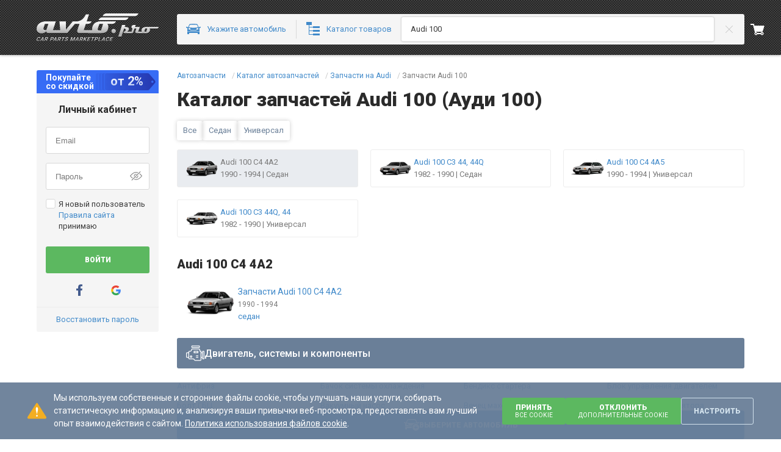

--- FILE ---
content_type: text/html; charset=utf-8
request_url: https://avto.pro/catalog/audi/100/
body_size: 66787
content:




<!DOCTYPE html>
<html lang=ru-UA>

<head>
    <meta charset="utf-8" />
    <meta name="viewport" content="width=device-width, initial-scale=1.0, maximum-scale=3.0" />
    <meta name="response-status-code" content="200" />






<title>Запчасти Audi 100 в Украине | Каталог запчастей Ауди 100</title>

<meta name="description" content="Оригинальный каталог запчастей Ауди 100 ✔ большой ассортимент ✔ выгодные цены ✔ оригинальные запчасти ✔ доставка по Украине &#x1F527; Купить детали Audi 100 на Автопро." />


        <link rel="canonical" href="https://avto.pro/catalog/audi/100/" />

<link rel="manifest" href="/site.webmanifest" />
<meta name="msapplication-config" content="/browserconfig.xml" />

        <link rel="icon" type="image/svg+xml" sizes="any" href="https://a1.avto.pro/img/favicon/favicon.svg" />
    <link rel="apple-touch-icon" sizes="180x180" href="https://a1.avto.pro/img/favicon/apple-touch-icon.png" />
    <link rel="mask-icon" href="https://a1.avto.pro/img/favicon/safari-pinned-tab.svg" color="#f1f5f8" />
    <meta name="msapplication-TileImage" content="https://a1.avto.pro/img/favicon/mstile-144x144.png" />


          
<meta name="path-type" content="catalogList" />





                        <link rel="stylesheet" type="text/css" href="https://s1.avto.pro/master/css-min/avtopro.cca52c8aa53fece5daeb.min.css">
                        <link rel="stylesheet" type="text/css" href="https://s1.avto.pro/master/css-min/avtopro-xs.26a706710b26f29457ca.min.css">
                        <link rel="stylesheet" type="text/css" href="https://s1.avto.pro/master/css-min/avtopro-sm.9ee058bdbd3977861276.min.css">
                        <link rel="stylesheet" type="text/css" href="https://s1.avto.pro/master/css-min/avtopro-md.34e7b6cbfbf008ac16a1.min.css">
                        <link rel="stylesheet" type="text/css" href="https://s1.avto.pro/master/css-min/avtopro-lg.f5b10512a7f1f83a2edd.min.css">
                        <link rel="stylesheet" type="text/css" href="https://s1.avto.pro/master/css-min/avtopro-lg.f5b10512a7f1f83a2edd.min.css" media="(min-width: 1025px)">
                        <link rel="stylesheet" type="text/css" href="https://s1.avto.pro/master/css-min/avtopro-md.34e7b6cbfbf008ac16a1.min.css" media="(min-width: 769px) and (max-width: 1024px)">
                        <link rel="stylesheet" type="text/css" href="https://s1.avto.pro/master/css-min/avtopro-sm.9ee058bdbd3977861276.min.css" media="(min-width: 481px) and (max-width: 768px)">
                        <link rel="stylesheet" type="text/css" href="https://s1.avto.pro/master/css-min/avtopro-xs.26a706710b26f29457ca.min.css" media="(max-width: 480px)">
                        <style type="text/css" data-entry="parts-catalog">
                        .embla{height:100%;overflow:hidden;position:relative}.embla__container{display:flex}.embla__slide{--pro-image-width:100%;background-color:#fff;border-radius:3px;box-sizing:border-box;display:flex;flex-direction:column;flex-shrink:0;height:inherit;margin:0 8px;padding:10px;-webkit-user-select:none;-moz-user-select:none;user-select:none;width:calc(16.66667% - 13.2px)}@media (max-width:1720px){.embla__slide{width:calc(20% - 12.8px)}}@media (max-width:1440px){.embla__slide{width:calc(25% - 12px)}}@media (max-width:1280px){.embla__slide{width:calc(33.33333% - 10.6px)}}@media (max-width:768px){.embla__slide{width:calc(50% - 7.8px)}}@media (max-width:480px){.embla__slide{width:100%}}.embla .pro-carousel__slides-arrow-left:before,.embla .pro-carousel__slides-arrow-right:before{background:#fff;content:"";inset:0;-webkit-mask-image:url(https://s1.avto.pro/assets/icons/1eef0938440c9f083128381a6f09de8b.svg);mask-image:url(https://s1.avto.pro/assets/icons/1eef0938440c9f083128381a6f09de8b.svg);-webkit-mask-position:center;mask-position:center;-webkit-mask-repeat:no-repeat;mask-repeat:no-repeat;position:absolute}.embla .pro-carousel__slides-arrow-right{transform:rotate(180deg) translateY(50%)}.products-slider{--pro-carousel-button-background:transparent;--pro-carousel-button-color:#6a7f98;background-color:#e3ecf2;border-radius:3px;margin-bottom:30px}.products-slider__title{color:#6a7f98;font-size:1.84615385rem;font-weight:900;line-height:1.33333333;margin:0}.products-slider__card-name{font-size:1.07692308rem;font-weight:500;line-height:1.57142857}.products-slider__code{display:-webkit-box;font-size:1.07692308rem;line-height:1.57142857;max-height:40px;-webkit-box-orient:vertical;-webkit-line-clamp:2;overflow:hidden;text-overflow:ellipsis}.products-slider__footer{display:flex;flex-direction:column;height:unset;margin-top:auto}.products-slider__availability span:first-child{color:#5cb860;font-weight:700}.products-slider__price{display:block;font-size:1.07692308rem;font-weight:700;line-height:1.57142857}.products-slider__btn{--anchor-color-override:#fff}.pro-catalog-link{border-color:var(--bordering-border-color,#d8d8d8);border-radius:var(--bordering-border-radius,3px);border-style:var(--bordering-border-style,solid);border-width:var(--bordering-border-width,1px);box-shadow:none;font-size:1rem;line-height:1.84615385;--bordering-border-color:#e3ecf2;--title-color:#3b3b3b;--logo-color:#668eb1;align-items:center;display:inline-flex;flex-direction:column;justify-content:center;padding:var(--pro-catalog-title-padding,10px);position:relative;text-align:center;transition:border-color .1s}.pro-catalog-link:focus,.pro-catalog-link:focus-within{border-color:var(--bordering-border-focus-color,var(--bordering-border-color,#a6a6a6))}.pro-catalog-link:focus,.pro-catalog-link:hover{--bordering-border-color:transparent;box-shadow:0 0 5px 0 #0003}.pro-catalog-link:hover{--logo-color:#7b7b7b}.pro-catalog-link__title{align-items:center;color:var(--title-color);display:flex;flex-direction:column;font-size:1.07692308rem;font-weight:700;gap:var(--pro-catalog-title-gap,10px);line-height:1.57142857;margin:calc(var(--pro-catalog-title-padding, 10px)*-1);padding:var(--pro-catalog-title-padding,10px)}.pro-catalog-link__title:not(:last-child){margin-bottom:calc(var(--pro-catalog-title-padding, 10px)*-1/2)}.pro-catalog-link__title:after{content:"";inset:0;position:absolute}.pro-catalog-link__title:hover{--title-color:#7b7b7b}.pro-catalog-link__image{aspect-ratio:1.5;background-color:var(--logo-color);-webkit-mask:var(--pro-catalog-title-logo,"none") no-repeat 100% 100%;mask:var(--pro-catalog-title-logo,"none") no-repeat 100% 100%;-webkit-mask-position:50%;mask-position:50%;-webkit-mask-size:contain;mask-size:contain;width:70px}.pro-catalog-link__title~a{position:relative}@media (max-width:768px){.scroll-container{overflow-x:scroll;scrollbar-width:none}}@media (max-width:768px){.scroll-container::-webkit-scrollbar{height:0;width:0}}.shadow-container{position:relative}.shadow-container.right-shadow:before{background:linear-gradient(90deg,hsla(0,0%,100%,0),#fff);content:"";height:44px;position:absolute;right:-1px;top:0;width:40px;z-index:2}.shadow-container.left-shadow:after{background:linear-gradient(90deg,#fff,hsla(0,0%,100%,0));content:"";height:100%;left:-1px;position:absolute;top:0;width:40px;z-index:2}.catalog-nav{margin-bottom:20px}@media (max-width:480px){.catalog-nav{margin-bottom:15px}}.pro-navigation__link{align-items:center;display:flex;gap:5px}.pro-navigation__link--active{pointer-events:none}.alphabet-container .alphabet{border-radius:3px;display:flex;font-size:1rem;justify-content:space-between;line-height:1;margin-bottom:0;overflow:hidden}@media (max-width:768px){.alphabet-container .alphabet{width:-moz-min-content;width:min-content}}.alphabet-container .alphabet--less{width:50%}.alphabet-container .alphabet .alphabet-link{background-color:#f5f5f5;border:none;color:#418aca;flex-basis:0;flex-grow:1;font-family:Roboto,sans-serif;font-weight:700;padding:.76923077rem 0;text-align:center}@media (max-width:768px){.alphabet-container .alphabet .alphabet-link{width:33px}}.alphabet-container .alphabet .alphabet-link:focus,.alphabet-container .alphabet .alphabet-link:hover{background-color:#f1f1f1;color:#7b7b7b;cursor:pointer}.alphabet-container .alphabet .alphabet-link--wide{flex-basis:0.9%}.alphabet-container .alphabet .alphabet-link--active{background:linear-gradient(180deg,#7b7b7b,#7b7b7b 1%,#a6a6a6 10%,#a6a6a6) repeat-x,#a6a6a6;background-position-y:-1px;color:#fff}.parts-catalog{display:flex;flex-direction:column;gap:25px}@media (min-width:480.02px) and (max-width:768px){.parts-catalog{gap:20px}}@media (max-width:480px){.parts-catalog{gap:15px}}.parts-catalog__brands-letter-group-list{border:1px solid #e3ecf2;box-sizing:border-box;margin-bottom:30px;margin-left:25px;position:relative}@media (max-width:768px){.parts-catalog__brands-letter-group-list{margin-bottom:42px;margin-left:0;margin-top:27px}}.parts-catalog__brands-letter-group-list:before{background:#3b3b3b;border-radius:3px 0 0 10px;color:#fff;content:attr(data-letter);font-size:1rem;height:26px;left:-27px;line-height:1.53846154;line-height:26px;position:absolute;text-align:center;top:-1px;width:27px}@media (max-width:768px){.parts-catalog__brands-letter-group-list:before{border-radius:3px 10px 0 0;left:0;top:-27px}}.parts-catalog__brand-container{box-sizing:border-box;display:flex;gap:10px;min-height:60px;padding:10px}@media (max-width:768px){.parts-catalog__brand-container{flex-wrap:wrap}}.parts-catalog__brand-container:not(:last-child){border-bottom:1px solid #e3ecf2}.parts-catalog__brand-logo{width:60px}.parts-catalog__brand-name{flex:0 0 160px;font-size:1.07692308rem;line-height:1.57142857;line-height:22px;margin:9px 0}@media (max-width:768px){.parts-catalog__brand-name{flex-grow:1}}.parts-catalog__brand-models-list{-moz-columns:4 0;column-count:4;-moz-column-gap:10px;column-gap:10px;flex-grow:1;font-size:1.07692308rem;line-height:1.57142857;line-height:30px;margin:5px 0;min-width:0}@media (max-width:768px){.parts-catalog__brand-models-list{-moz-column-count:2;column-count:2;min-width:100%}}@media (min-width:768.02px) and (max-width:1024px){.parts-catalog__brand-models-list{-moz-column-count:3;column-count:3}}.parts-catalog__brand-models-list-item{display:inline-block;overflow:hidden;text-overflow:ellipsis;white-space:nowrap;width:100%}.catalog-body{display:flex;flex-direction:column;gap:15px;margin:20px 0;position:relative}.catalog-body__title{color:#2b2b2b;font-size:32px;line-height:40px}.catalog-body__section{border:1px solid #ededed;border-radius:3px;display:grid;gap:20px;grid-template-columns:1fr 6fr;padding:20px}.catalog-body__model-name{align-items:flex-start;display:flex;flex-direction:column;justify-content:start}.catalog-body__model-name h2{color:#418aca;font-size:14px;font-weight:700;line-height:22px;margin:0}.catalog-body__content{display:grid;gap:15px;grid-template-columns:repeat(3,1fr);overflow:hidden}.catalog-body__content .c-card{display:flex;gap:15px;padding:10px}.catalog-body__content .c-card--grow1{grid-column:span 2}.catalog-body__content .c-card--grow2{grid-column:span 3}.catalog-body__content .c-card__image{align-items:center;border-radius:3px;display:flex;flex-basis:90px;flex-shrink:0;height:58px;overflow:hidden}.catalog-body__content .c-card__info{align-items:flex-start;color:#418aca;display:flex;flex-direction:column;justify-content:center}.catalog-body__content .c-card__bodies-list{display:flex;flex-wrap:wrap}.catalog-body__content .c-card__body{color:#418aca;display:flex;font-size:14px;line-height:22px;margin-right:15px}.catalog-body__content .c-card__body:not(:last-child):after{background-color:#ededed;content:"";display:inline-block;height:11px;margin-left:15px;position:relative;top:5px;width:1px}.catalog-body__content .c-card__body--disabled{color:#3b3b3b}.catalog-body__content .c-card__engines-list{display:flex;flex-wrap:wrap;gap:3px}.catalog-body__content .c-card__engines-list li:not(:last-child) .c-card__engine:after{content:",";position:relative;right:2px}.catalog-body__content .c-card__engines-list li:nth-child(10) .c-card__engine:after{content:"...";margin-left:-3px}.catalog-body__content .c-card__engine{color:#418aca;display:inline-block;font-size:14px;line-height:22px}.catalog-body__content .c-card__engine--disabled{color:#000}.catalog-body__content .c-card__production-years{color:#7b7b7b;font-size:12px;line-height:18px}.catalog-model__body-content{border:none;margin-bottom:20px;padding:0}.catalog-model__body-content .c-card{display:flex;gap:15px;padding:10px}.catalog-model__body-content .c-card--grow1{grid-column:span 2}.catalog-model__body-content .c-card--grow2{grid-column:span 3}.catalog-model__body-content .c-card__image{align-items:center;border-radius:3px;display:flex;flex-basis:90px;flex-shrink:0;height:58px;overflow:hidden}.catalog-model__body-content .c-card__info{align-items:flex-start;color:#418aca;display:flex;flex-direction:column;justify-content:center}.catalog-model__body-content .c-card__bodies-list{display:flex;flex-wrap:wrap}.catalog-model__body-content .c-card__body{color:#418aca;display:flex;font-size:14px;line-height:22px;margin-right:15px}.catalog-model__body-content .c-card__body:not(:last-child):after{background-color:#ededed;content:"";display:inline-block;height:11px;margin-left:15px;position:relative;top:5px;width:1px}.catalog-model__body-content .c-card__body--disabled{color:#3b3b3b}.catalog-model__body-content .c-card__engines-list{display:flex;flex-wrap:wrap;gap:3px}.catalog-model__body-content .c-card__engines-list li:not(:last-child) .c-card__engine:after{content:",";position:relative;right:2px}.catalog-model__body-content .c-card__engines-list li:nth-child(10) .c-card__engine:after{content:"...";margin-left:-3px}.catalog-model__body-content .c-card__engine{color:#418aca;display:inline-block;font-size:14px;line-height:22px}.catalog-model__body-content .c-card__engine--disabled{color:#000}.catalog-model__body-content .c-card__production-years{color:#7b7b7b;font-size:12px;line-height:18px}.catalog-model__body-content--outline{box-shadow:0 0 2px 0 #c8c8c8}.catalog-model__body-subtitle{display:flex;margin:20px 0}.catalog-model__subtitle-start{font-size:18px;font-weight:900;line-height:24px;margin-bottom:5px;margin-right:5px}.catalog-model__subtitle-code{display:flex;font-size:16px;font-weight:900;line-height:24px;margin:0 15px 0 0}.catalog-model__subtitle-code:not(:last-child):after{background-color:#ededed;content:"";display:inline-block;height:13px;margin-left:15px;position:relative;top:5px;width:2px}.catalog-model__panel{align-items:center;background-color:#6a7f98;border-radius:3px;display:flex;gap:10px;padding:10px 15px}.catalog-model__panel-icon{height:30px;width:30px}.catalog-model__panel-title{color:#fff;font-size:16px;font-weight:500;line-height:19px;margin:0}.catalog-model__parts{border:1px solid #ededed;border-radius:3px;display:grid;flex-wrap:nowrap;grid-template-columns:150px auto;margin:20px 0}.catalog-model__parts-title{flex-grow:1;font-size:14px;font-weight:700;line-height:22px;padding:15px 10px 15px 15px;word-wrap:break-word;margin-bottom:0!important}.catalog-model__parts-list{display:grid;gap:5px 10px;grid-template-columns:repeat(4,1fr);overflow:hidden;padding:15px 0 20px}.catalog-model__parts-list--bordered{border-left:1px solid #ededed;display:grid;flex-grow:1;gap:5px 10px;grid-template-columns:repeat(3,1fr);overflow:hidden;padding:15px 20px 15px 35px}.catalog-model__parts-item{align-items:baseline;display:flex;overflow:hidden}.catalog-model__parts-item a{line-height:27px;overflow:hidden;text-overflow:ellipsis;white-space:nowrap}.catalog-model__parts-item--minified:after{background:#fff;content:"..."}.catalog-model__engines{border-top:1px solid #ededed}.catalog-model__engines-list{display:grid;grid-template-columns:repeat(4,1fr);overflow:hidden;row-gap:5px}.catalog-model__engines-item{color:#418aca;display:flex;font-size:13px;line-height:25px;margin-right:15px;overflow:hidden}.catalog-model__engines-item a{overflow:hidden;text-overflow:ellipsis;white-space:nowrap}.catalog-search-navigation{--navigation-margin-top:-25px;--navigation-bottom-position:0;position:sticky;width:100%}.catalog-search-navigation--top{margin-top:var(--navigation-margin-top);top:0}.catalog-search-navigation--bottom{bottom:var(--navigation-bottom-position)}.catalog-search-navigation__icon{color:#fff}button.catalog-search-navigation{--box-in-height:fit-content;box-sizing:border-box;margin-bottom:10px;padding:10px 0;z-index:1}@media (min-width:1440.02px) and (max-width:1720px){.catalog-model__parts-list--bordered{padding:15px 20px 30px 25px}}@media (min-width:1024.02px) and (max-width:1440px){.catalog-body__model{border:1px solid #ededed;border-radius:3px;display:grid;gap:20px;grid-template-columns:1fr 3fr}.catalog-body__content{grid-template-columns:repeat(2,1fr)}.catalog-model__parts-list--bordered{padding:15px 20px 20px 25px}}@media (max-width:1440px){.catalog-model__parts-list--bordered{grid-template-columns:repeat(2,1fr)}}@media (min-width:768.02px) and (max-width:1024px){.catalog-body__model{grid-template-columns:1fr 4fr}.catalog-body__content{grid-template-columns:repeat(2,1fr)}.catalog-model__parts-list--bordered{padding:15px 20px 15px 25px}.catalog-search-navigation{--navigation-margin-top:-15px}}@media (max-width:768px){.catalog-body__model,.catalog-body__section{display:flex;flex-direction:column;padding:15px}.catalog-body__model{gap:15px}.catalog-body__model-name{padding-left:0}.catalog-body__content{grid-template-columns:1fr;padding:0}.catalog-body__engines-list{flex-wrap:wrap;white-space:pre-wrap}.catalog-model__parts{display:flex;flex-direction:column}.catalog-model__parts-list{grid-template-columns:repeat(2,1fr)}.catalog-model__parts-list--bordered{border-left:none;border-top:1px solid #ededed;padding:15px}.catalog-model__engines-list{grid-template-columns:repeat(3,1fr)}.catalog-search-navigation{--navigation-margin-top:0;left:0;margin-bottom:0;position:fixed;width:100vw}.catalog-search-navigation--top{top:0}.catalog-search-navigation--bottom{bottom:0}button.catalog-search-navigation--top{border-top-left-radius:0;border-top-right-radius:0}button.catalog-search-navigation--bottom{border-bottom-left-radius:0;border-bottom-right-radius:0;margin-bottom:0}}@media (max-width:480px){.catalog-model__engines-list,.catalog-model__parts-list,.catalog-model__parts-list--bordered{grid-template-columns:1fr}}.catalog-body-navigation__head{display:flex;flex-wrap:wrap;gap:15px;margin-top:15px}.catalog-body-navigation__button{border-radius:3px;box-shadow:0 0 7px #0003;color:#6a7f98;padding:6px 10px;text-transform:capitalize}.catalog-body-navigation__button:has(input:checked){background:#6a7f98;color:#fff}.catalog-body-navigation__button:not(.catalog-body-navigation__button:has(input:checked)):hover{background-color:#6a7f9826}.catalog-body-navigation__show-more{color:#418aca;display:none;margin-top:15px;position:relative}.catalog-body-navigation__show-more:before{content:attr(data-show-more)}.catalog-body-navigation__show-more:after{background-color:#418aca;content:"";height:20px;-webkit-mask-image:url(https://s1.avto.pro/assets/icons/3e13e7ecfeffcdd1a89ec33580c48241.svg);mask-image:url(https://s1.avto.pro/assets/icons/3e13e7ecfeffcdd1a89ec33580c48241.svg);-webkit-mask-position:center;mask-position:center;position:absolute;right:-20px;top:0;width:20px}.catalog-body-navigation__show-more:hover{color:#7b7b7b}.catalog-body-navigation__show-more:hover:after{background-color:#7b7b7b}.catalog-body-navigation__list{display:grid;gap:20px;grid-template-columns:repeat(4,1fr);margin-top:15px}.catalog-body-navigation__list:has(>:nth-child(9))+.catalog-body-navigation__show-more{display:inline-block}@media (max-width:1440px){.catalog-body-navigation__list{grid-template-columns:repeat(3,1fr)}.catalog-body-navigation__list:has(>:nth-child(7))+.catalog-body-navigation__show-more{display:inline-block}}@media (max-width:768px){.catalog-body-navigation__list{grid-template-columns:repeat(2,1fr)}}@media (max-width:480px){.catalog-body-navigation__list{grid-template-columns:1fr}.catalog-body-navigation__list:has(>:nth-child(5))+.catalog-body-navigation__show-more{display:inline-block}}.catalog-body-navigation__item{border:1px solid #ededed;border-radius:3px;display:flex;gap:10px;padding:10px;transition:.15s}.catalog-body-navigation__item:nth-child(n+9){display:none}@media (max-width:1440px){.catalog-body-navigation__item:nth-child(n+7){display:none}}@media (max-width:480px){.catalog-body-navigation__item:nth-child(n+5){display:none}}.catalog-body-navigation__input{display:none}.catalog-body-navigation__input--show-more:checked+.catalog-body-navigation__list .catalog-body-navigation__item{display:flex}.catalog-body-navigation__input--show-more:checked~.catalog-body-navigation__show-more:before{content:attr(data-hide)}.catalog-body-navigation__input--show-more:checked~.catalog-body-navigation__show-more:after{transform:rotate(180deg)}.catalog-body-navigation__image{--pro-image-width:60px;--pro-image-height:40px;border-radius:3px;min-width:60px;overflow:hidden}.catalog-body-navigation__caption{display:flex;flex-direction:column}.catalog-body-navigation__link{color:#418aca;font-size:1rem;line-height:1.53846154}.catalog-body-navigation__link--disabled{color:#7b7b7b}.catalog-body-navigation__link span:not(:first-child):before{bottom:1px;color:#7b7b7b;content:"| ";position:relative}.catalog-body-navigation__year{display:-webkit-box;-webkit-line-clamp:1;-webkit-box-orient:vertical;color:#7b7b7b;overflow:hidden;text-overflow:ellipsis}.catalog-body-navigation__item[data-active=True]{background:#6a7f9826}.catalog-body-navigation__item[data-active=True] .catalog-body-navigation__name{color:#6a7f98;font-weight:700}.catalog-body-navigation__item[data-active=False]:hover{border-color:#a0c4e4;cursor:pointer}div:has(>a[href*=parts-catalogs]){display:none}#parts-catalog~:not(script){display:none}.external-catalog{margin-top:30px}.external-catalog__list-img{height:46px;width:70px}.external-catalog__list-img:hover{filter:sepia(60%) contrast(11%) brightness(100%)}.external-catalog__list-item{align-items:center;border:1px solid #d1e1ec;cursor:pointer;display:flex;flex-direction:column;gap:10px;padding:15px}.external-catalog__list-item-link{color:#000;font-size:1.07692308rem;font-weight:700;text-align:center}.external-catalog__seo-img{max-width:340px}
                        </style>
                        <style type="text/css" data-entry="auto-products-groups">
                        .product-groups{display:grid;gap:20px;grid-template-columns:repeat(6,1fr)}.product-groups__block{display:inline-flex;display:contents}.product-groups .product-group{align-items:center;border-color:var(--bordering-border-color,#ededed);border-radius:var(--bordering-border-radius,3px);border-style:var(--bordering-border-style,solid);border-width:var(--bordering-border-width,1px);box-shadow:none;color:#418aca;display:flex;flex-direction:column;font-weight:700;gap:15px;margin:0;padding:10px 10px 20px;text-align:center;transition:.2s}.product-groups .product-group:hover{border-color:#a6a6a6}.product-groups .product-group>a{height:100%;width:100%}.product-groups .product-group:focus,.product-groups .product-group:focus-within{border-color:var(--bordering-border-focus-color,var(--bordering-border-color,#a6a6a6))}.product-groups .product-group__name{color:#418aca;display:block;font-size:1rem;line-height:1.53846154;margin-top:15px}@media screen and (max-width:1440px){.product-groups{grid-template-columns:repeat(4,1fr)}}@media screen and (max-width:768px){.product-groups{grid-template-columns:repeat(2,1fr)}}
                        </style>
        <link rel="preload"
              href="https://fonts.googleapis.com/css2?family=Roboto+Mono&family=Roboto:wght@100..900&display=swap"
              as="style"
              onload="performance && typeof performance.mark === 'function' && performance.mark('timeToCriticalFontsLoaded');">
        <link rel="preconnect" href="https://fonts.gstatic.com" crossorigin>
        <script>
            performance && typeof performance.mark === 'function' && performance.mark('timeToCriticalStylesLoaded');
        </script>
          



    <script type="text/javascript">
        (function(){
            var hasAICookie=false,networkType='';
            try{hasAICookie=document.cookie.indexOf('ai_user=')!=-1}catch(e){}
            if(navigator&&navigator.connection&&navigator.connection.effectiveType)networkType=navigator.connection.effectiveType;
            var sdkInstance='appInsightsSDK';window[sdkInstance]='appInsights';var aiName=window[sdkInstance],aisdk=window[aiName]||function(e){function n(e){t[e]=function(){var n=arguments;t.queue.push(function(){t[e].apply(t,n)})}}var t={config:e};t.initialize=!0;var i=document,a=window;setTimeout(function(){var n=i.createElement('script');n.src=e.url||'https://js.monitor.azure.com/scripts/b/ai.2.min.js',i.getElementsByTagName('script')[0].parentNode.appendChild(n)});try{t.cookie=i.cookie}catch(e){}t.queue=[],t.version=2;for(var r=['Event','PageView','Exception','Trace','DependencyData','Metric','PageViewPerformance'];r.length;)n('track'+r.pop());n('startTrackPage'),n('stopTrackPage');var s='Track'+r[0];if(n('start'+s),n('stop'+s),n('addTelemetryInitializer'),n('setAuthenticatedUserContext'),n('clearAuthenticatedUserContext'),n('flush'),t.SeverityLevel={Verbose:0,Information:1,Warning:2,Error:3,Critical:4},!(!0===e.disableExceptionTracking||e.extensionConfig&&e.extensionConfig.ApplicationInsightsAnalytics&&!0===e.extensionConfig.ApplicationInsightsAnalytics.disableExceptionTracking)){n('_'+(r='onerror'));var o=a[r];a[r]=function(e,n,i,a,s){var c=o&&o(e,n,i,a,s);return!0!==c&&t['_'+r]({message:e,url:n,lineNumber:i,columnNumber:a,error:s}),c},e.autoExceptionInstrumented=!0}return t}(
            {
                // enableDebug: true,
                // loggingLevelConsole: 2,
                // loggingLevelTelemetry: 2,
                instrumentationKey: '265eeefb-8c8b-42eb-971e-4fda88169ab7',
                samplingPercentage: 2,
                disableAjaxTracking: false,
                disableFetchTracking: false,
                disableCorrelationHeaders: false
            });
            window[aiName] = aisdk;
            aisdk.queue.push(function () {
            });
                aisdk.setAuthenticatedUserContext('75');
            aisdk.addTelemetryInitializer(function (envelope) {
                if (envelope.data) {
                    envelope.data.UserWithoutAICookies = !hasAICookie;
                    envelope.data.NetworkType = networkType;
                }
                if (envelope.baseData && envelope.name == Microsoft.ApplicationInsights.Telemetry.PageViewPerformance.envelopeType && performance) {
                    var pageViewTiming = performance.getEntries()
                        .reduce(function (timing, entry) {
                            switch (entry.entryType) {
                                case 'navigation':
                                    timing.timeToResponseStart = entry.responseStart;
                                    timing.timeToDOMContentLoaded = entry.domContentLoadedEventStart;
                                    break;

                                case 'paint':
                                    if (entry.name == 'first-contentful-paint')
                                        timing.timeToFirstContentfulPaint = entry.startTime;
                                    break;

                                case 'mark':
                                    timing[entry.name] = entry.startTime;
                                    break;
                            }
                            return timing;
                        }, {
                            timeToResponseStart: 0,
                            timeToDOMContentLoaded: 0,
                            timeToSyntheticDOMContentLoaded: 0,
                            timeToFeedInteractive: 0,
                            timeToSearchInteractive: 0,
                            timeToCriticalFontsLoaded: 0,
                            timeToCriticalStylesLoaded: 0,
                            timeToFirstContentfulPaint: 0
                        });

                    envelope.baseData.measurements = envelope.baseData.measurements || {};

                    for (var timingEntry in pageViewTiming) {
                        if (envelope.baseData.measurements.hasOwnProperty(timingEntry)) {
                            continue;
                        }
                        if (pageViewTiming[timingEntry] > 0) {
                            envelope.baseData.measurements[timingEntry] = pageViewTiming[timingEntry];
                        }
                    }
                }
            });
            aisdk.trackPageView({});
        })()
    </script>

    <script>
            (function (w) {
                    w.dataLayer = w.dataLayer || [];
                function gtag() { dataLayer.push(arguments); }

                gtag('consent', 'default', {
                    "ad_storage": "granted",
                    "ad_personalization": "granted",
                    "ad_user_data": "granted",
                    "analytics_storage": "granted",
                    "functionality_storage": "granted",
                    "personalization_storage": "granted"
                });

                    w._tmpConsentGranted = function (settings) {
                        if(settings) {
                            gtag('consent', 'update', {
                            "ad_storage": isAvtoproSite || settings.isAdvertisingCookiesAccepted ? "granted" : "denied",
                            "ad_personalization": isAvtoproSite || settings.isAdvertisingCookiesAccepted ? "granted" : "denied",
                            "ad_user_data": isAvtoproSite || settings.isAdvertisingCookiesAccepted ? "granted" : "denied",
                            "analytics_storage": isAvtoproSite || settings.isAnalyticsCookiesAccepted ? "granted" : "denied",
                            "functionality_storage": isAvtoproSite || settings.isFunctionalityCookiesAccepted ? "granted" : "denied",
                            "personalization_storage": isAvtoproSite || settings.isPersonalizationCookiesAccepted ? "granted" : "denied"
                            });
                        }
                }
                })(window);

                (function (w, d, s, l, i, ua) {
                    function initGTM() {
                        w[l] = w[l] || [];
                        w[l].push({ 'gtm.start': new Date().getTime(), event: 'gtm.js' });

                        var f = d.getElementsByTagName(s)[0],
                            j = d.createElement(s),
                            dl = l != 'dataLayer' ? '&l=' + l : '';

                        j.async = true;
                        j.src = 'https://www.googletagmanager.com/gtm.js?id=' + i + dl;
                        f.parentNode.insertBefore(j, f);
                    }

                    if (ua == 'True') {
                        if ('requestIdleCallback' in w) {
                            requestIdleCallback(initGTM, { timeout: 4000 });
                        } else {
                            w.addEventListener('load', initGTM);
                        }
                    } else {
                        w.addEventListener('load', initGTM);
                    }
                })(window, document, 'script', 'dataLayer', 'GTM-W5X9DPF', 'False');
    </script>

<script type="text/javascript">
    var __extends = this && this.__extends || function () { var t = function (n, e) { return (t = Object.setPrototypeOf || { __proto__: [] } instanceof Array && function (t, n) { t.__proto__ = n } || function (t, n) { for (var e in n) Object.prototype.hasOwnProperty.call(n, e) && (t[e] = n[e]) })(n, e) }; return function (n, e) { function r() { this.constructor = n } t(n, e), n.prototype = null === e ? Object.create(e) : (r.prototype = e.prototype, new r) } }(); !function () { var t = function (t) { return "number" == typeof t || Array.isArray(t) && 1 === t.length && "number" == typeof t[0] }, n = function (n) { function e(e, r, o) { void 0 === o && (o = []); var a = n.apply(this, t(o) ? [] : [].concat(o)) || this; return a.push = function (t, e) { return void 0 === e && (e = !0), e && a.pushCallback([a.name, t]), n.prototype.push.call(a, t) }, a.name = e, a.pushCallback = r, t(o) && (a[0] = Array.isArray(o) ? o[0] : o), a } return __extends(e, n), e.prototype.pushCallback = function (t) { t[0], t[1]; throw new Error("Method not implemented.") }, e }(Array), e = function (t, n, e) { var r = this; this.subscriptions = new Map, this.channels = new Map, this.storageEventListener = function (t) { if ((null == t ? void 0 : t.key) === r.storageName) { var n = JSON.parse(t.newValue); r.push([n.name, n.data]) } }, this.subscribe = function (t, n) { var e; return r.subscriptions.has(t) || r.subscriptions.set(t, new Set), r.channels.has(t) || r.setChannel(t), null === (e = r.subscriptions.get(t)) || void 0 === e || e.add(n), function () { var e; return null === (e = r.subscriptions.get(t)) || void 0 === e ? void 0 : e.delete(n) } }, this.push = function (t) { var n = t[0], e = t[1], o = t[2]; if (void 0 !== o && o) { var a = JSON.stringify({ name: n, data: e, id: Date.now() }); localStorage.setItem(r.storageName, a) } var s = r.subscriptions.get(n); (null == s ? void 0 : s.size) ? null == s || s.forEach((function (t) { return t(e) })) : (r.getChannel(n) || r.setChannel(n)).push(e, !1) }, this.setChannel = function (t, n) { void 0 === t && (t = ""), void 0 === n && (n = []); var e = new r.ChannelConstructor(t, r.push, n); return r.channels.set(t, e), e }, this.getChannel = function (t) { return r.channels.get(t) }, this.deleteChannel = function (t) { return r.channels.delete(t) }, this.ChannelConstructor = t, this.storageName = e; var o = window; try { null != o[n] && o[n].forEach((function (t) { r.push(t) })) } finally { o[n] = this } o.addEventListener("storage", this.storageEventListener.bind(this)) }; try { new e(n, "avtoproDataLayer", "avto-pro-data-layer") } catch (t) { console.error(t) } }();
</script>



    <script type="application/json" id="js-globals" >
        {"UrlReferrer":null,"InfoUser":{"IsExistLicens":false,"Block":0,"Login":"Guest","GroupId":6,"Id":75},"SellerSite":{"Link":"avto.pro","Language":"RU","Currencies":[{"Code":"USD","Symbol":"$","Name":null},{"Code":"EUR","Symbol":"€","Name":null},{"Code":"UAH","Symbol":"грн","Name":null}],"Countries":{"AZ":"Азербайджан","AM":"Армения","DE":"Германия","GE":"Грузия","ES":"Испания","KZ":"Казахстан","KG":"Кыргызстан","LV":"Латвия","LT":"Литва","MD":"Молдова","PL":"Польша","TJ":"Таджикистан","TM":"Туркменистан","TR":"Турция","UZ":"Узбекистан","UA":"Украина","EE":"Эстония"},"Id":1,"Logo":"//a1.avto.pro/images/avtopro-logo.svg","SiteName":"Автопро"},"Location":{"Region":null,"CountryEn":"United States of America","CountryRu":"США","CountryISO":"US","LocId":0,"CityEn":"Columbus","CityRu":"Колумбус","Currency":"USD","IsAnonymousProxy":false,"Latitude":39.96118,"Longitude":-82.99879,"Original":null,"IsXForwardedFor":false,"CitiId":4509177,"AdminId1":5165418,"Admin1Name":"Огайо"},"UserProfile":{"Email":null,"MailingLang":"UA","Mobile_phone":"380666543211","Currency_by_phone":"UAH","Country_by_phone":"UA","PersonalMessageCount":59166,"UnFinishedOrdersCountSeller":0,"UnFinishedOrdersCountBuyer":0,"HaveNewOrders":false,"HaveUnreadOrders":false,"BecomeSellerDate":null,"Discounts":null,"IsEssentialCookiesAccepted":null,"IsPerformanceCookiesAccepted":null,"IsFunctionalityCookiesAccepted":null,"IsTargetingCookiesAccepted":null,"IsActivatedTelegramChat":false},"AccessRoles":["PublicUsers"],"SellerInfo":null,"BoostDetailsDTO":null,"BannersInfo":null,"NotificationsCount":{"HightPriorityCount":0,"StandartPriorityCount":244,"Indication":0}}
    </script>
    <script type="application/json" id="js-features">
         {"IsFeedDeliveryCityVisible":true,"IsFeedCartButtonAvailable":true,"IsCardisAvailable":true,"IsNPAvailable":true,"IsFeedCardisTableAvailable":true,"IsForumAvailable":true,"IsNewsAvailable":false,"IsMakersAvailable":true,"IsCarsGoodsAvailable":true,"IsMakersLinlingToPartAvailable":true,"IsMyBusinessAvailable":true,"IsPartnershipAvailable":true,"IsRegnumSearchAvailable":true,"IsPaymentsAvailable":true,"IsVisitStatsItemPriceVisible":true,"IsTranslateInDescription":true,"BannerForHelpUkrArmy":true,"DisplayCategoriesBreadCrumbs":true,"IsVinCodePageLink":true,"IsCatalogRelinkingToOtherCategories":true,"IsCaralogRelinkingToOtherModels":true,"IsPopularFeedRelinkingByManufacturerEnabled":true,"IsIndicativePriceAvailable":true,"IsEmulateGuest":false,"IsSearchSsrEnabled":true,"IsСlientSiteAvailable":false,"isSellerSiteDomainSelectionAvailable":false,"IsUASellerSite":false,"IsESSellerSite":false,"IsAvtopro":true,"IsAvtoproUa":false,"IsAvtoproEs":false,"IsPartsinus":false,"IsAvtoproPt":false,"IsAvtoproPl":false,"IsJefrauto":false,"IsUkrainianMarketplace":true,"IsEuropeanMarketplace":false,"IsCyrillicMakerAvalible":true,"IsManualUpdateWarehouseAvailable":true,"IsEnableTelegramBotConnect":true,"isPhoneForProHidden":false,"IsShowAcceptCodeForCompleteOrder":true,"IsPartialPrepaymentAvailiable":true,"IsPrepaymentAvailiable":true,"IsSellerForNewRefaudedLogic":true,"IsPaidReportsAvailiable":false,"IsProAvailiable":true,"IsTemporaryCookieConsentAvailable":false,"IsProStatusActive":false,"IsProfessionalSeller":false,"IsEnabledPartfeedRelinkingOnMainPage":true,"IsEnabledApplicationSchemes":true,"IsVerificationAvailiable":true,"IsLoyaltyProgramAvailiable":true,"IsAvtoServiceAccount":false}
    </script>
    
    <script type="application/json" id="js-search-context">
        {"FoundByDescription":null,"Region":{"Id":1,"Name":"Europe","Link":"catalog"},"Make":null,"Model":null,"EngineId":null,"Category":null,"Applicability":null,"CrossgroupId":null,"BrandName":null,"PartNumber":null,"ResultEngineId":null,"ResultCrossgroupId":null,"Part":null,"PartFitsVehicle":null,"SuggestionType":"Model","Suggestions":[{"Title":"Audi 100 C4 седан (4A2) (1990 - 1994)","TitleBlocks":[{"Type":"MatchesQuery","Str":"Audi 100 C4"},{"Type":"Text","Str":" седан (4A2) (1990 - 1994)"}],"NextQueryString":"","Uri":null,"FoundMake":{"Make":{"IntId":5,"Id":"AUDI","Name":"Audi","Regions":[{"Id":1,"Name":"Europe","Link":"catalog"},{"Id":2,"Name":"USA","Link":"catalog-amerika"}],"PopularInRegions":null,"Link":"audi","IsPopular":true,"Logo":{"Id":0,"ImageGuid":null,"IsMain":null,"ImageUri":"https://i.avto.pro/storage/files/Audi_4_3no.svg","ThumbnailUri":"https://i.avto.pro/storage/files/Audi_4_3no.svg","Alt":null,"Title":null,"SrcSet":[],"ThumbnailSrcSet":[]},"OriginalCatalogUri":null,"SupportsSearchByVin":false,"PopularBrandsForSearch":"MobileAndDesktop"}},"FoundModel":{"Model":{"Id":74,"Make":{"IntId":5,"Id":"Audi","Name":"Audi","Regions":[{"Id":1,"Name":"Europe","Link":"catalog"},{"Id":2,"Name":"USA","Link":"catalog-amerika"}],"PopularInRegions":null,"Link":"audi","IsPopular":true,"Logo":{"Id":0,"ImageGuid":null,"IsMain":null,"ImageUri":"https://i.avto.pro/storage/files/Audi_4_3no.svg","ThumbnailUri":"https://i.avto.pro/storage/files/Audi_4_3no.svg","Alt":null,"Title":null,"SrcSet":[],"ThumbnailSrcSet":[]},"OriginalCatalogUri":null,"SupportsSearchByVin":false,"PopularBrandsForSearch":"MobileAndDesktop"},"ModelGroup":{"Id":285,"NameOrig":"100 C4 седан (4A2) (12.90 - 06.94)","ShortNameOrig":"100 C4","Name":"100","Link":"100"},"RegionId":1,"BodyType":{"Id":1,"Name":"седан"},"BodyCodes":["4A2"],"Engines":[],"NameOrig":"Not Implementation","Name":"100 C4","YearFrom":1990,"YearTo":1994,"HideModel":false,"Image":{"Id":0,"ImageGuid":null,"IsMain":null,"ImageUri":"https://i.avto.pro/storage/model-greys/73_260x170_8o8.webp","ThumbnailUri":"https://r.avto.pro/storage/model-greys/73_260x170_8o8___resize_w_120_domain_i_key_849.webp","Alt":null,"Title":null,"SrcSet":[],"ThumbnailSrcSet":[]},"HasDismantlers":false,"NotForIndexing":false}},"FoundEngine":null,"FoundCategory":null,"FoundCrossgroupApplicability":null,"FoundPart":null,"PartFitsVehicle":null,"PartFitsEngine":null,"NextVIN":null},{"Title":"Audi 100 C4 универсал (4A5) (1990 - 1994)","TitleBlocks":[{"Type":"MatchesQuery","Str":"Audi 100 C4"},{"Type":"Text","Str":" универсал (4A5) (1990 - 1994)"}],"NextQueryString":"","Uri":null,"FoundMake":{"Make":{"IntId":5,"Id":"AUDI","Name":"Audi","Regions":[{"Id":1,"Name":"Europe","Link":"catalog"},{"Id":2,"Name":"USA","Link":"catalog-amerika"}],"PopularInRegions":null,"Link":"audi","IsPopular":true,"Logo":{"Id":0,"ImageGuid":null,"IsMain":null,"ImageUri":"https://i.avto.pro/storage/files/Audi_4_3no.svg","ThumbnailUri":"https://i.avto.pro/storage/files/Audi_4_3no.svg","Alt":null,"Title":null,"SrcSet":[],"ThumbnailSrcSet":[]},"OriginalCatalogUri":null,"SupportsSearchByVin":false,"PopularBrandsForSearch":"MobileAndDesktop"}},"FoundModel":{"Model":{"Id":75,"Make":{"IntId":5,"Id":"Audi","Name":"Audi","Regions":[{"Id":1,"Name":"Europe","Link":"catalog"},{"Id":2,"Name":"USA","Link":"catalog-amerika"}],"PopularInRegions":null,"Link":"audi","IsPopular":true,"Logo":{"Id":0,"ImageGuid":null,"IsMain":null,"ImageUri":"https://i.avto.pro/storage/files/Audi_4_3no.svg","ThumbnailUri":"https://i.avto.pro/storage/files/Audi_4_3no.svg","Alt":null,"Title":null,"SrcSet":[],"ThumbnailSrcSet":[]},"OriginalCatalogUri":null,"SupportsSearchByVin":false,"PopularBrandsForSearch":"MobileAndDesktop"},"ModelGroup":{"Id":285,"NameOrig":"100 C4 универсал (4A5) (01.90 - 12.94)","ShortNameOrig":"100 C4","Name":"100","Link":"100"},"RegionId":1,"BodyType":{"Id":3,"Name":"универсал"},"BodyCodes":["4A5"],"Engines":[],"NameOrig":"Not Implementation","Name":"100 C4","YearFrom":1990,"YearTo":1994,"HideModel":false,"Image":{"Id":0,"ImageGuid":null,"IsMain":null,"ImageUri":"https://i.avto.pro/storage/model-greys/74_260x170_7f5.webp","ThumbnailUri":"https://r.avto.pro/storage/model-greys/74_260x170_7f5___resize_w_120_domain_i_key_755.webp","Alt":null,"Title":null,"SrcSet":[],"ThumbnailSrcSet":[]},"HasDismantlers":false,"NotForIndexing":false}},"FoundEngine":null,"FoundCategory":null,"FoundCrossgroupApplicability":null,"FoundPart":null,"PartFitsVehicle":null,"PartFitsEngine":null,"NextVIN":null},{"Title":"Audi 100 C3 седан (44,44Q) (1982 - 1990)","TitleBlocks":[{"Type":"MatchesQuery","Str":"Audi 100 C3"},{"Type":"Text","Str":" седан (44,44Q) (1982 - 1990)"}],"NextQueryString":"","Uri":null,"FoundMake":{"Make":{"IntId":5,"Id":"AUDI","Name":"Audi","Regions":[{"Id":1,"Name":"Europe","Link":"catalog"},{"Id":2,"Name":"USA","Link":"catalog-amerika"}],"PopularInRegions":null,"Link":"audi","IsPopular":true,"Logo":{"Id":0,"ImageGuid":null,"IsMain":null,"ImageUri":"https://i.avto.pro/storage/files/Audi_4_3no.svg","ThumbnailUri":"https://i.avto.pro/storage/files/Audi_4_3no.svg","Alt":null,"Title":null,"SrcSet":[],"ThumbnailSrcSet":[]},"OriginalCatalogUri":null,"SupportsSearchByVin":false,"PopularBrandsForSearch":"MobileAndDesktop"}},"FoundModel":{"Model":{"Id":72,"Make":{"IntId":5,"Id":"Audi","Name":"Audi","Regions":[{"Id":1,"Name":"Europe","Link":"catalog"},{"Id":2,"Name":"USA","Link":"catalog-amerika"}],"PopularInRegions":null,"Link":"audi","IsPopular":true,"Logo":{"Id":0,"ImageGuid":null,"IsMain":null,"ImageUri":"https://i.avto.pro/storage/files/Audi_4_3no.svg","ThumbnailUri":"https://i.avto.pro/storage/files/Audi_4_3no.svg","Alt":null,"Title":null,"SrcSet":[],"ThumbnailSrcSet":[]},"OriginalCatalogUri":null,"SupportsSearchByVin":false,"PopularBrandsForSearch":"MobileAndDesktop"},"ModelGroup":{"Id":285,"NameOrig":"100 C3 седан (44, 44Q) (08.82 - 11.90)","ShortNameOrig":"100 C3","Name":"100","Link":"100"},"RegionId":1,"BodyType":{"Id":1,"Name":"седан"},"BodyCodes":["44"," 44Q"],"Engines":[],"NameOrig":"Not Implementation","Name":"100 C3","YearFrom":1982,"YearTo":1990,"HideModel":false,"Image":{"Id":0,"ImageGuid":null,"IsMain":null,"ImageUri":"https://i.avto.pro/storage/model-greys/71_260x170_a4r.webp","ThumbnailUri":"https://r.avto.pro/storage/model-greys/71_260x170_a4r___resize_w_120_domain_i_key_132.webp","Alt":null,"Title":null,"SrcSet":[],"ThumbnailSrcSet":[]},"HasDismantlers":false,"NotForIndexing":false}},"FoundEngine":null,"FoundCategory":null,"FoundCrossgroupApplicability":null,"FoundPart":null,"PartFitsVehicle":null,"PartFitsEngine":null,"NextVIN":null},{"Title":"Audi 100 C3 универсал (44,44Q) (1982 - 1990)","TitleBlocks":[{"Type":"MatchesQuery","Str":"Audi 100 C3"},{"Type":"Text","Str":" универсал (44,44Q) (1982 - 1990)"}],"NextQueryString":"","Uri":null,"FoundMake":{"Make":{"IntId":5,"Id":"AUDI","Name":"Audi","Regions":[{"Id":1,"Name":"Europe","Link":"catalog"},{"Id":2,"Name":"USA","Link":"catalog-amerika"}],"PopularInRegions":null,"Link":"audi","IsPopular":true,"Logo":{"Id":0,"ImageGuid":null,"IsMain":null,"ImageUri":"https://i.avto.pro/storage/files/Audi_4_3no.svg","ThumbnailUri":"https://i.avto.pro/storage/files/Audi_4_3no.svg","Alt":null,"Title":null,"SrcSet":[],"ThumbnailSrcSet":[]},"OriginalCatalogUri":null,"SupportsSearchByVin":false,"PopularBrandsForSearch":"MobileAndDesktop"}},"FoundModel":{"Model":{"Id":73,"Make":{"IntId":5,"Id":"Audi","Name":"Audi","Regions":[{"Id":1,"Name":"Europe","Link":"catalog"},{"Id":2,"Name":"USA","Link":"catalog-amerika"}],"PopularInRegions":null,"Link":"audi","IsPopular":true,"Logo":{"Id":0,"ImageGuid":null,"IsMain":null,"ImageUri":"https://i.avto.pro/storage/files/Audi_4_3no.svg","ThumbnailUri":"https://i.avto.pro/storage/files/Audi_4_3no.svg","Alt":null,"Title":null,"SrcSet":[],"ThumbnailSrcSet":[]},"OriginalCatalogUri":null,"SupportsSearchByVin":false,"PopularBrandsForSearch":"MobileAndDesktop"},"ModelGroup":{"Id":285,"NameOrig":"100 C3 универсал (44, 44Q) (08.82 - 11.90)","ShortNameOrig":"100 C3","Name":"100","Link":"100"},"RegionId":1,"BodyType":{"Id":3,"Name":"универсал"},"BodyCodes":["44"," 44Q"],"Engines":[],"NameOrig":"Not Implementation","Name":"100 C3","YearFrom":1982,"YearTo":1990,"HideModel":false,"Image":{"Id":0,"ImageGuid":null,"IsMain":null,"ImageUri":"https://i.avto.pro/storage/model-greys/72_260x170_29b.webp","ThumbnailUri":"https://r.avto.pro/storage/model-greys/72_260x170_29b___resize_w_120_domain_i_key_267.webp","Alt":null,"Title":null,"SrcSet":[],"ThumbnailSrcSet":[]},"HasDismantlers":false,"NotForIndexing":false}},"FoundEngine":null,"FoundCategory":null,"FoundCrossgroupApplicability":null,"FoundPart":null,"PartFitsVehicle":null,"PartFitsEngine":null,"NextVIN":null},{"Title":"Audi 100 C2 универсал (43) (1977 - 1983)","TitleBlocks":[{"Type":"MatchesQuery","Str":"Audi 100 C2"},{"Type":"Text","Str":" универсал (43) (1977 - 1983)"}],"NextQueryString":"","Uri":null,"FoundMake":{"Make":{"IntId":5,"Id":"AUDI","Name":"Audi","Regions":[{"Id":1,"Name":"Europe","Link":"catalog"},{"Id":2,"Name":"USA","Link":"catalog-amerika"}],"PopularInRegions":null,"Link":"audi","IsPopular":true,"Logo":{"Id":0,"ImageGuid":null,"IsMain":null,"ImageUri":"https://i.avto.pro/storage/files/Audi_4_3no.svg","ThumbnailUri":"https://i.avto.pro/storage/files/Audi_4_3no.svg","Alt":null,"Title":null,"SrcSet":[],"ThumbnailSrcSet":[]},"OriginalCatalogUri":null,"SupportsSearchByVin":false,"PopularBrandsForSearch":"MobileAndDesktop"}},"FoundModel":{"Model":{"Id":71,"Make":{"IntId":5,"Id":"Audi","Name":"Audi","Regions":[{"Id":1,"Name":"Europe","Link":"catalog"},{"Id":2,"Name":"USA","Link":"catalog-amerika"}],"PopularInRegions":null,"Link":"audi","IsPopular":true,"Logo":{"Id":0,"ImageGuid":null,"IsMain":null,"ImageUri":"https://i.avto.pro/storage/files/Audi_4_3no.svg","ThumbnailUri":"https://i.avto.pro/storage/files/Audi_4_3no.svg","Alt":null,"Title":null,"SrcSet":[],"ThumbnailSrcSet":[]},"OriginalCatalogUri":null,"SupportsSearchByVin":false,"PopularBrandsForSearch":"MobileAndDesktop"},"ModelGroup":{"Id":285,"NameOrig":"100 C2 универсал (43) (07.77 - 02.83)","ShortNameOrig":"100 C2","Name":"100","Link":"100"},"RegionId":1,"BodyType":{"Id":3,"Name":"универсал"},"BodyCodes":["43"],"Engines":[],"NameOrig":"Not Implementation","Name":"100 C2","YearFrom":1977,"YearTo":1983,"HideModel":false,"Image":{"Id":0,"ImageGuid":null,"IsMain":null,"ImageUri":"https://i.avto.pro/storage/model-greys/70_780x510_883.webp","ThumbnailUri":"https://r.avto.pro/storage/model-greys/70_780x510_883___resize_w_120_domain_i_key_342.webp","Alt":null,"Title":null,"SrcSet":[],"ThumbnailSrcSet":[]},"HasDismantlers":false,"NotForIndexing":false}},"FoundEngine":null,"FoundCategory":null,"FoundCrossgroupApplicability":null,"FoundPart":null,"PartFitsVehicle":null,"PartFitsEngine":null,"NextVIN":null},{"Title":"Audi 100 C2 седан (43) (1976 - 1982)","TitleBlocks":[{"Type":"MatchesQuery","Str":"Audi 100 C2"},{"Type":"Text","Str":" седан (43) (1976 - 1982)"}],"NextQueryString":"","Uri":null,"FoundMake":{"Make":{"IntId":5,"Id":"AUDI","Name":"Audi","Regions":[{"Id":1,"Name":"Europe","Link":"catalog"},{"Id":2,"Name":"USA","Link":"catalog-amerika"}],"PopularInRegions":null,"Link":"audi","IsPopular":true,"Logo":{"Id":0,"ImageGuid":null,"IsMain":null,"ImageUri":"https://i.avto.pro/storage/files/Audi_4_3no.svg","ThumbnailUri":"https://i.avto.pro/storage/files/Audi_4_3no.svg","Alt":null,"Title":null,"SrcSet":[],"ThumbnailSrcSet":[]},"OriginalCatalogUri":null,"SupportsSearchByVin":false,"PopularBrandsForSearch":"MobileAndDesktop"}},"FoundModel":{"Model":{"Id":70,"Make":{"IntId":5,"Id":"Audi","Name":"Audi","Regions":[{"Id":1,"Name":"Europe","Link":"catalog"},{"Id":2,"Name":"USA","Link":"catalog-amerika"}],"PopularInRegions":null,"Link":"audi","IsPopular":true,"Logo":{"Id":0,"ImageGuid":null,"IsMain":null,"ImageUri":"https://i.avto.pro/storage/files/Audi_4_3no.svg","ThumbnailUri":"https://i.avto.pro/storage/files/Audi_4_3no.svg","Alt":null,"Title":null,"SrcSet":[],"ThumbnailSrcSet":[]},"OriginalCatalogUri":null,"SupportsSearchByVin":false,"PopularBrandsForSearch":"MobileAndDesktop"},"ModelGroup":{"Id":285,"NameOrig":"100 C2 седан (43) (08.76 - 07.82)","ShortNameOrig":"100 C2","Name":"100","Link":"100"},"RegionId":1,"BodyType":{"Id":1,"Name":"седан"},"BodyCodes":["43"],"Engines":[],"NameOrig":"Not Implementation","Name":"100 C2","YearFrom":1976,"YearTo":1982,"HideModel":false,"Image":{"Id":0,"ImageGuid":null,"IsMain":null,"ImageUri":"https://i.avto.pro/storage/model-greys/69_260x170_4bp.webp","ThumbnailUri":"https://r.avto.pro/storage/model-greys/69_260x170_4bp___resize_w_120_domain_i_key_478.webp","Alt":null,"Title":null,"SrcSet":[],"ThumbnailSrcSet":[]},"HasDismantlers":false,"NotForIndexing":false}},"FoundEngine":null,"FoundCategory":null,"FoundCrossgroupApplicability":null,"FoundPart":null,"PartFitsVehicle":null,"PartFitsEngine":null,"NextVIN":null},{"Title":"Audi 100 C1 купе (1970 - 1976)","TitleBlocks":[{"Type":"MatchesQuery","Str":"Audi 100 C1"},{"Type":"Text","Str":" купе (1970 - 1976)"}],"NextQueryString":"","Uri":null,"FoundMake":{"Make":{"IntId":5,"Id":"AUDI","Name":"Audi","Regions":[{"Id":1,"Name":"Europe","Link":"catalog"},{"Id":2,"Name":"USA","Link":"catalog-amerika"}],"PopularInRegions":null,"Link":"audi","IsPopular":true,"Logo":{"Id":0,"ImageGuid":null,"IsMain":null,"ImageUri":"https://i.avto.pro/storage/files/Audi_4_3no.svg","ThumbnailUri":"https://i.avto.pro/storage/files/Audi_4_3no.svg","Alt":null,"Title":null,"SrcSet":[],"ThumbnailSrcSet":[]},"OriginalCatalogUri":null,"SupportsSearchByVin":false,"PopularBrandsForSearch":"MobileAndDesktop"}},"FoundModel":{"Model":{"Id":69,"Make":{"IntId":5,"Id":"Audi","Name":"Audi","Regions":[{"Id":1,"Name":"Europe","Link":"catalog"},{"Id":2,"Name":"USA","Link":"catalog-amerika"}],"PopularInRegions":null,"Link":"audi","IsPopular":true,"Logo":{"Id":0,"ImageGuid":null,"IsMain":null,"ImageUri":"https://i.avto.pro/storage/files/Audi_4_3no.svg","ThumbnailUri":"https://i.avto.pro/storage/files/Audi_4_3no.svg","Alt":null,"Title":null,"SrcSet":[],"ThumbnailSrcSet":[]},"OriginalCatalogUri":null,"SupportsSearchByVin":false,"PopularBrandsForSearch":"MobileAndDesktop"},"ModelGroup":{"Id":285,"NameOrig":"100 C1 купе (01.70 - 12.76)","ShortNameOrig":"100 C1","Name":"100","Link":"100"},"RegionId":1,"BodyType":{"Id":7,"Name":"купе"},"BodyCodes":[],"Engines":[],"NameOrig":"Not Implementation","Name":"100 C1","YearFrom":1970,"YearTo":1976,"HideModel":false,"Image":{"Id":0,"ImageGuid":null,"IsMain":null,"ImageUri":"https://i.avto.pro/storage/model-greys/68_780x510_n2u.webp","ThumbnailUri":"https://r.avto.pro/storage/model-greys/68_780x510_n2u___resize_w_120_domain_i_key_152.webp","Alt":null,"Title":null,"SrcSet":[],"ThumbnailSrcSet":[]},"HasDismantlers":false,"NotForIndexing":true}},"FoundEngine":null,"FoundCategory":null,"FoundCrossgroupApplicability":null,"FoundPart":null,"PartFitsVehicle":null,"PartFitsEngine":null,"NextVIN":null},{"Title":"Audi 100 C1 седан (1968 - 1976)","TitleBlocks":[{"Type":"MatchesQuery","Str":"Audi 100 C1"},{"Type":"Text","Str":" седан (1968 - 1976)"}],"NextQueryString":"","Uri":null,"FoundMake":{"Make":{"IntId":5,"Id":"AUDI","Name":"Audi","Regions":[{"Id":1,"Name":"Europe","Link":"catalog"},{"Id":2,"Name":"USA","Link":"catalog-amerika"}],"PopularInRegions":null,"Link":"audi","IsPopular":true,"Logo":{"Id":0,"ImageGuid":null,"IsMain":null,"ImageUri":"https://i.avto.pro/storage/files/Audi_4_3no.svg","ThumbnailUri":"https://i.avto.pro/storage/files/Audi_4_3no.svg","Alt":null,"Title":null,"SrcSet":[],"ThumbnailSrcSet":[]},"OriginalCatalogUri":null,"SupportsSearchByVin":false,"PopularBrandsForSearch":"MobileAndDesktop"}},"FoundModel":{"Model":{"Id":68,"Make":{"IntId":5,"Id":"Audi","Name":"Audi","Regions":[{"Id":1,"Name":"Europe","Link":"catalog"},{"Id":2,"Name":"USA","Link":"catalog-amerika"}],"PopularInRegions":null,"Link":"audi","IsPopular":true,"Logo":{"Id":0,"ImageGuid":null,"IsMain":null,"ImageUri":"https://i.avto.pro/storage/files/Audi_4_3no.svg","ThumbnailUri":"https://i.avto.pro/storage/files/Audi_4_3no.svg","Alt":null,"Title":null,"SrcSet":[],"ThumbnailSrcSet":[]},"OriginalCatalogUri":null,"SupportsSearchByVin":false,"PopularBrandsForSearch":"MobileAndDesktop"},"ModelGroup":{"Id":285,"NameOrig":"100 C1 седан (11.68 - 07.76)","ShortNameOrig":"100 C1","Name":"100","Link":"100"},"RegionId":1,"BodyType":{"Id":1,"Name":"седан"},"BodyCodes":[],"Engines":[],"NameOrig":"Not Implementation","Name":"100 C1","YearFrom":1968,"YearTo":1976,"HideModel":false,"Image":{"Id":0,"ImageGuid":null,"IsMain":null,"ImageUri":"https://i.avto.pro/storage/model-greys/67_260x170_dou.webp","ThumbnailUri":"https://r.avto.pro/storage/model-greys/67_260x170_dou___resize_w_120_domain_i_key_32.webp","Alt":null,"Title":null,"SrcSet":[],"ThumbnailSrcSet":[]},"HasDismantlers":false,"NotForIndexing":true}},"FoundEngine":null,"FoundCategory":null,"FoundCrossgroupApplicability":null,"FoundPart":null,"PartFitsVehicle":null,"PartFitsEngine":null,"NextVIN":null},{"Title":"Audi 200 седан (44,44Q) (1983 - 1991)","TitleBlocks":[{"Type":"MatchesQuery","Str":"Audi 200"},{"Type":"Text","Str":" седан (44,44Q) (1983 - 1991)"}],"NextQueryString":"","Uri":null,"FoundMake":{"Make":{"IntId":5,"Id":"AUDI","Name":"Audi","Regions":[{"Id":1,"Name":"Europe","Link":"catalog"},{"Id":2,"Name":"USA","Link":"catalog-amerika"}],"PopularInRegions":null,"Link":"audi","IsPopular":true,"Logo":{"Id":0,"ImageGuid":null,"IsMain":null,"ImageUri":"https://i.avto.pro/storage/files/Audi_4_3no.svg","ThumbnailUri":"https://i.avto.pro/storage/files/Audi_4_3no.svg","Alt":null,"Title":null,"SrcSet":[],"ThumbnailSrcSet":[]},"OriginalCatalogUri":null,"SupportsSearchByVin":false,"PopularBrandsForSearch":"MobileAndDesktop"}},"FoundModel":{"Model":{"Id":77,"Make":{"IntId":5,"Id":"Audi","Name":"Audi","Regions":[{"Id":1,"Name":"Europe","Link":"catalog"},{"Id":2,"Name":"USA","Link":"catalog-amerika"}],"PopularInRegions":null,"Link":"audi","IsPopular":true,"Logo":{"Id":0,"ImageGuid":null,"IsMain":null,"ImageUri":"https://i.avto.pro/storage/files/Audi_4_3no.svg","ThumbnailUri":"https://i.avto.pro/storage/files/Audi_4_3no.svg","Alt":null,"Title":null,"SrcSet":[],"ThumbnailSrcSet":[]},"OriginalCatalogUri":null,"SupportsSearchByVin":false,"PopularBrandsForSearch":"MobileAndDesktop"},"ModelGroup":{"Id":286,"NameOrig":"200 седан (44, 44Q) (08.83 - 12.91)","ShortNameOrig":"200","Name":"200","Link":"200"},"RegionId":1,"BodyType":{"Id":1,"Name":"седан"},"BodyCodes":["44"," 44Q"],"Engines":[],"NameOrig":"Not Implementation","Name":"200","YearFrom":1983,"YearTo":1991,"HideModel":false,"Image":{"Id":0,"ImageGuid":null,"IsMain":null,"ImageUri":"https://i.avto.pro/storage/model-greys/76_780x510_tb2.webp","ThumbnailUri":"https://r.avto.pro/storage/model-greys/76_780x510_tb2___resize_w_120_domain_i_key_341.webp","Alt":null,"Title":null,"SrcSet":[],"ThumbnailSrcSet":[]},"HasDismantlers":false,"NotForIndexing":false}},"FoundEngine":null,"FoundCategory":null,"FoundCrossgroupApplicability":null,"FoundPart":null,"PartFitsVehicle":null,"PartFitsEngine":null,"NextVIN":null},{"Title":"Audi 200 универсал (44,44Q) (1983 - 1991)","TitleBlocks":[{"Type":"MatchesQuery","Str":"Audi 200"},{"Type":"Text","Str":" универсал (44,44Q) (1983 - 1991)"}],"NextQueryString":"","Uri":null,"FoundMake":{"Make":{"IntId":5,"Id":"AUDI","Name":"Audi","Regions":[{"Id":1,"Name":"Europe","Link":"catalog"},{"Id":2,"Name":"USA","Link":"catalog-amerika"}],"PopularInRegions":null,"Link":"audi","IsPopular":true,"Logo":{"Id":0,"ImageGuid":null,"IsMain":null,"ImageUri":"https://i.avto.pro/storage/files/Audi_4_3no.svg","ThumbnailUri":"https://i.avto.pro/storage/files/Audi_4_3no.svg","Alt":null,"Title":null,"SrcSet":[],"ThumbnailSrcSet":[]},"OriginalCatalogUri":null,"SupportsSearchByVin":false,"PopularBrandsForSearch":"MobileAndDesktop"}},"FoundModel":{"Model":{"Id":78,"Make":{"IntId":5,"Id":"Audi","Name":"Audi","Regions":[{"Id":1,"Name":"Europe","Link":"catalog"},{"Id":2,"Name":"USA","Link":"catalog-amerika"}],"PopularInRegions":null,"Link":"audi","IsPopular":true,"Logo":{"Id":0,"ImageGuid":null,"IsMain":null,"ImageUri":"https://i.avto.pro/storage/files/Audi_4_3no.svg","ThumbnailUri":"https://i.avto.pro/storage/files/Audi_4_3no.svg","Alt":null,"Title":null,"SrcSet":[],"ThumbnailSrcSet":[]},"OriginalCatalogUri":null,"SupportsSearchByVin":false,"PopularBrandsForSearch":"MobileAndDesktop"},"ModelGroup":{"Id":286,"NameOrig":"200 универсал (44, 44Q) (09.83 - 09.91)","ShortNameOrig":"200","Name":"200","Link":"200"},"RegionId":1,"BodyType":{"Id":3,"Name":"универсал"},"BodyCodes":["44"," 44Q"],"Engines":[],"NameOrig":"Not Implementation","Name":"200","YearFrom":1983,"YearTo":1991,"HideModel":false,"Image":{"Id":0,"ImageGuid":null,"IsMain":null,"ImageUri":"https://i.avto.pro/storage/model-greys/77_780x510_qas.webp","ThumbnailUri":"https://r.avto.pro/storage/model-greys/77_780x510_qas___resize_w_120_domain_i_key_472.webp","Alt":null,"Title":null,"SrcSet":[],"ThumbnailSrcSet":[]},"HasDismantlers":false,"NotForIndexing":false}},"FoundEngine":null,"FoundCategory":null,"FoundCrossgroupApplicability":null,"FoundPart":null,"PartFitsVehicle":null,"PartFitsEngine":null,"NextVIN":null},{"Title":"Audi 200 седан (43) (1979 - 1982)","TitleBlocks":[{"Type":"MatchesQuery","Str":"Audi 200"},{"Type":"Text","Str":" седан (43) (1979 - 1982)"}],"NextQueryString":"","Uri":null,"FoundMake":{"Make":{"IntId":5,"Id":"AUDI","Name":"Audi","Regions":[{"Id":1,"Name":"Europe","Link":"catalog"},{"Id":2,"Name":"USA","Link":"catalog-amerika"}],"PopularInRegions":null,"Link":"audi","IsPopular":true,"Logo":{"Id":0,"ImageGuid":null,"IsMain":null,"ImageUri":"https://i.avto.pro/storage/files/Audi_4_3no.svg","ThumbnailUri":"https://i.avto.pro/storage/files/Audi_4_3no.svg","Alt":null,"Title":null,"SrcSet":[],"ThumbnailSrcSet":[]},"OriginalCatalogUri":null,"SupportsSearchByVin":false,"PopularBrandsForSearch":"MobileAndDesktop"}},"FoundModel":{"Model":{"Id":76,"Make":{"IntId":5,"Id":"Audi","Name":"Audi","Regions":[{"Id":1,"Name":"Europe","Link":"catalog"},{"Id":2,"Name":"USA","Link":"catalog-amerika"}],"PopularInRegions":null,"Link":"audi","IsPopular":true,"Logo":{"Id":0,"ImageGuid":null,"IsMain":null,"ImageUri":"https://i.avto.pro/storage/files/Audi_4_3no.svg","ThumbnailUri":"https://i.avto.pro/storage/files/Audi_4_3no.svg","Alt":null,"Title":null,"SrcSet":[],"ThumbnailSrcSet":[]},"OriginalCatalogUri":null,"SupportsSearchByVin":false,"PopularBrandsForSearch":"MobileAndDesktop"},"ModelGroup":{"Id":286,"NameOrig":"200 седан (43) (10.79 - 09.82)","ShortNameOrig":"200","Name":"200","Link":"200"},"RegionId":1,"BodyType":{"Id":1,"Name":"седан"},"BodyCodes":["43"],"Engines":[],"NameOrig":"Not Implementation","Name":"200","YearFrom":1979,"YearTo":1982,"HideModel":false,"Image":{"Id":0,"ImageGuid":null,"IsMain":null,"ImageUri":"https://i.avto.pro/storage/model-greys/75_260x170_vd1.webp","ThumbnailUri":"https://r.avto.pro/storage/model-greys/75_260x170_vd1___resize_w_120_domain_i_key_845.webp","Alt":null,"Title":null,"SrcSet":[],"ThumbnailSrcSet":[]},"HasDismantlers":false,"NotForIndexing":true}},"FoundEngine":null,"FoundCategory":null,"FoundCrossgroupApplicability":null,"FoundPart":null,"PartFitsVehicle":null,"PartFitsEngine":null,"NextVIN":null},{"Title":"Audi 100 C4 седан (4A2) (1990 - 1996)","TitleBlocks":[{"Type":"MatchesQuery","Str":"Audi 100 C4"},{"Type":"Text","Str":" седан (4A2) (1990 - 1996)"}],"NextQueryString":"","Uri":null,"FoundMake":{"Make":{"IntId":5,"Id":"AUDI","Name":"Audi","Regions":[{"Id":1,"Name":"Europe","Link":"catalog"},{"Id":2,"Name":"USA","Link":"catalog-amerika"}],"PopularInRegions":null,"Link":"audi","IsPopular":true,"Logo":{"Id":0,"ImageGuid":null,"IsMain":null,"ImageUri":"https://i.avto.pro/storage/files/Audi_4_3no.svg","ThumbnailUri":"https://i.avto.pro/storage/files/Audi_4_3no.svg","Alt":null,"Title":null,"SrcSet":[],"ThumbnailSrcSet":[]},"OriginalCatalogUri":null,"SupportsSearchByVin":false,"PopularBrandsForSearch":"MobileAndDesktop"}},"FoundModel":{"Model":{"Id":29845,"Make":{"IntId":173,"Id":"Audi","Name":"Audi","Regions":[{"Id":1,"Name":"Europe","Link":"catalog"},{"Id":2,"Name":"USA","Link":"catalog-amerika"}],"PopularInRegions":null,"Link":"audi","IsPopular":false,"Logo":{"Id":0,"ImageGuid":null,"IsMain":null,"ImageUri":"https://i.avto.pro/storage/files/Audi_193_a7n.svg","ThumbnailUri":"https://i.avto.pro/storage/files/Audi_193_a7n.svg","Alt":null,"Title":null,"SrcSet":[],"ThumbnailSrcSet":[]},"OriginalCatalogUri":null,"SupportsSearchByVin":false,"PopularBrandsForSearch":"MobileAndDesktop"},"ModelGroup":{"Id":3109,"NameOrig":"100 C4 седан (4A2) (12.90 - 04.96)","ShortNameOrig":"100 C4","Name":"100","Link":"100"},"RegionId":2,"BodyType":{"Id":1,"Name":"седан"},"BodyCodes":["4A2"],"Engines":[],"NameOrig":"Not Implementation","Name":"100 C4","YearFrom":1990,"YearTo":1996,"HideModel":false,"Image":{"Id":0,"ImageGuid":null,"IsMain":null,"ImageUri":"https://i.avto.pro/storage/model-greys/29845_640x450_e96.webp","ThumbnailUri":"https://r.avto.pro/storage/model-greys/29845_640x450_e96___resize_w_120_domain_i_key_916.webp","Alt":null,"Title":null,"SrcSet":[],"ThumbnailSrcSet":[]},"HasDismantlers":false,"NotForIndexing":false}},"FoundEngine":null,"FoundCategory":null,"FoundCrossgroupApplicability":null,"FoundPart":null,"PartFitsVehicle":null,"PartFitsEngine":null,"NextVIN":null},{"Title":"Audi 100 C4 универсал (4A5) (1990 - 1994)","TitleBlocks":[{"Type":"MatchesQuery","Str":"Audi 100 C4"},{"Type":"Text","Str":" универсал (4A5) (1990 - 1994)"}],"NextQueryString":"","Uri":null,"FoundMake":{"Make":{"IntId":5,"Id":"AUDI","Name":"Audi","Regions":[{"Id":1,"Name":"Europe","Link":"catalog"},{"Id":2,"Name":"USA","Link":"catalog-amerika"}],"PopularInRegions":null,"Link":"audi","IsPopular":true,"Logo":{"Id":0,"ImageGuid":null,"IsMain":null,"ImageUri":"https://i.avto.pro/storage/files/Audi_4_3no.svg","ThumbnailUri":"https://i.avto.pro/storage/files/Audi_4_3no.svg","Alt":null,"Title":null,"SrcSet":[],"ThumbnailSrcSet":[]},"OriginalCatalogUri":null,"SupportsSearchByVin":false,"PopularBrandsForSearch":"MobileAndDesktop"}},"FoundModel":{"Model":{"Id":29890,"Make":{"IntId":173,"Id":"Audi","Name":"Audi","Regions":[{"Id":1,"Name":"Europe","Link":"catalog"},{"Id":2,"Name":"USA","Link":"catalog-amerika"}],"PopularInRegions":null,"Link":"audi","IsPopular":false,"Logo":{"Id":0,"ImageGuid":null,"IsMain":null,"ImageUri":"https://i.avto.pro/storage/files/Audi_193_a7n.svg","ThumbnailUri":"https://i.avto.pro/storage/files/Audi_193_a7n.svg","Alt":null,"Title":null,"SrcSet":[],"ThumbnailSrcSet":[]},"OriginalCatalogUri":null,"SupportsSearchByVin":false,"PopularBrandsForSearch":"MobileAndDesktop"},"ModelGroup":{"Id":3109,"NameOrig":"100 C4 универсал (4A5) (12.90 - 11.94)","ShortNameOrig":"100 C4","Name":"100","Link":"100"},"RegionId":2,"BodyType":{"Id":3,"Name":"универсал"},"BodyCodes":["4A5"],"Engines":[],"NameOrig":"Not Implementation","Name":"100 C4","YearFrom":1990,"YearTo":1994,"HideModel":false,"Image":{"Id":0,"ImageGuid":null,"IsMain":null,"ImageUri":"https://i.avto.pro/storage/model-greys/29890_800x562_g7w.webp","ThumbnailUri":"https://r.avto.pro/storage/model-greys/29890_800x562_g7w___resize_w_120_domain_i_key_985.webp","Alt":null,"Title":null,"SrcSet":[],"ThumbnailSrcSet":[]},"HasDismantlers":false,"NotForIndexing":false}},"FoundEngine":null,"FoundCategory":null,"FoundCrossgroupApplicability":null,"FoundPart":null,"PartFitsVehicle":null,"PartFitsEngine":null,"NextVIN":null}],"FeedUri":null,"AlternateUris":{},"AlternateLinks":{},"IsAnythingFound":true,"ForceExpand":false,"ForceHide":true,"DebugInfo":{"Messages":[]},"perfLog":"total: 103, descr: 11, mod: 87, code: 2, cnf: 1, man: 0, hypo: 0, other: 2","IsVin":false,"VIN":null,"VehicleCategories":null,"Query":"Audi 100"}
    </script>


<script type="text/javascript">
    window._avtoprojs = { legacy: [], production: [] };
</script>


<script type="text/javascript">
    window._avtoprojs.production.userAgentRegExp = /((CPU[ +]OS|iPhone[ +]OS|CPU[ +]iPhone|CPU IPhone OS)[ +]+(15[_.]6|15[_.]([7-9]|\d{2,})|15[_.]8|15[_.](9|\d{2,})|(1[6-9]|[2-9]\d|\d{3,})[_.]\d+|16[_.]6|16[_.]([7-9]|\d{2,})|(1[7-9]|[2-9]\d|\d{3,})[_.]\d+|17[_.]6|17[_.]([7-9]|\d{2,})|(1[8-9]|[2-9]\d|\d{3,})[_.]\d+|18[_.]0|18[_.]([1-9]|\d{2,})|(19|[2-9]\d|\d{3,})[_.]\d+)(?:[_.]\d+)?)|(Opera Mini(?:\/att)?\/?(\d+)?(?:\.\d+)?(?:\.\d+)?)|(Opera\/.+Opera Mobi.+Version\/(80\.0|80\.([1-9]|\d{2,})|(8[1-9]|9\d|\d{3,})\.\d+))|(Opera\/(80\.0|80\.([1-9]|\d{2,})|(8[1-9]|9\d|\d{3,})\.\d+).+Opera Mobi)|(Opera Mobi.+Opera(?:\/|\s+)(80\.0|80\.([1-9]|\d{2,})|(8[1-9]|9\d|\d{3,})\.\d+))|((?:Chrome).*OPR\/(113\.0|113\.([1-9]|\d{2,})|(11[4-9]|1[2-9]\d|[2-9]\d\d|\d{4,})\.\d+)\.\d+)|(SamsungBrowser\/(26\.0|26\.([1-9]|\d{2,})|(2[7-9]|[3-9]\d|\d{3,})\.\d+))|(Edge\/(130(?:\.0)?|130(?:\.([1-9]|\d{2,}))?|(13[1-9]|1[4-9]\d|[2-9]\d\d|\d{4,})(?:\.\d+)?))|((Chromium|Chrome)\/(109\.0|109\.([1-9]|\d{2,})|(11\d|[2-9]\d\d|\d{4,})\.\d+|125\.0|125\.([1-9]|\d{2,})|(12[6-9]|1[3-9]\d|[2-9]\d\d|\d{4,})\.\d+|130\.0|130\.([1-9]|\d{2,})|(13[1-9]|1[4-9]\d|[2-9]\d\d|\d{4,})\.\d+)(?:\.\d+)?)|(Version\/(18\.1|18\.([2-9]|\d{2,})|(19|[2-9]\d|\d{3,})\.\d+)(?:\.\d+)? Safari\/)|(Firefox\/(128\.0|128\.([1-9]|\d{2,})|(129|1[3-9]\d|[2-9]\d\d|\d{4,})\.\d+|132\.0|132\.([1-9]|\d{2,})|(13[3-9]|1[4-9]\d|[2-9]\d\d|\d{4,})\.\d+)\.\d+)|(Firefox\/(128\.0|128\.([1-9]|\d{2,})|(129|1[3-9]\d|[2-9]\d\d|\d{4,})\.\d+|132\.0|132\.([1-9]|\d{2,})|(13[3-9]|1[4-9]\d|[2-9]\d\d|\d{4,})\.\d+)(pre|[ab]\d+[a-z]*)?)/ || undefined;
</script>

        <script type="text/javascript">
            
                window._avtoprojs.production[0] = 'https://s1.avto.pro/master/js/builds/production/ru/1850.025266e790f5804c33f8.js';
            
                window._avtoprojs.production[1] = 'https://s1.avto.pro/master/js/builds/production/ru/8393.e875079c84b97aed58fe.js';
            
                window._avtoprojs.production[2] = 'https://s1.avto.pro/master/js/builds/production/ru/857.ea4f3dc909c785e2dd17.js';
            
                window._avtoprojs.production[3] = 'https://s1.avto.pro/master/js/builds/production/ru/2771.e710e8db2ff7901daae7.js';
            
                window._avtoprojs.production[4] = 'https://s1.avto.pro/master/js/builds/production/ru/9790.32e8cd5284da023279a5.js';
            
                window._avtoprojs.production[5] = 'https://s1.avto.pro/master/js/builds/production/ru/8876.8fbc549cf67f723ec594.js';
            
                window._avtoprojs.production[6] = 'https://s1.avto.pro/master/js/builds/production/ru/7074.3ab413ae5063089f7b19.js';
            
                window._avtoprojs.production[7] = 'https://s1.avto.pro/master/js/builds/production/ru/4613.9b203c6da6e1b2a134a7.js';
            
                window._avtoprojs.production[8] = 'https://s1.avto.pro/master/js/builds/production/ru/2626.c1e999bfa32f6a77bb7b.js';
            
                window._avtoprojs.production[9] = 'https://s1.avto.pro/master/js/builds/production/ru/8165.62fc3381a3ee67eb94c5.js';
            
                window._avtoprojs.production[10] = 'https://s1.avto.pro/master/js/builds/production/ru/2031.ea4f72835109c81726d0.js';
            
                window._avtoprojs.production[11] = 'https://s1.avto.pro/master/js/builds/production/ru/273.2c8e8e7275ab7f3c22b5.js';
            
                window._avtoprojs.production[12] = 'https://s1.avto.pro/master/js/builds/production/ru/808.94dbcb3d85303d0e64d4.js';
            
                window._avtoprojs.production[13] = 'https://s1.avto.pro/master/js/builds/production/ru/3809.497b3ea37d7e4907e526.js';
            
                window._avtoprojs.production[14] = 'https://s1.avto.pro/master/js/builds/production/ru/861.c8d2926861b96278034a.js';
            
                window._avtoprojs.production[15] = 'https://s1.avto.pro/master/js/builds/production/ru/5915.f095ab50d31dfa534229.js';
            
                window._avtoprojs.production[16] = 'https://s1.avto.pro/master/js/builds/production/ru/3164.912d95d9b4996da3e1b4.js';
            
                window._avtoprojs.production[17] = 'https://s1.avto.pro/master/js/builds/production/ru/4454.5f173276253c121b9c2d.js';
            
                window._avtoprojs.production[18] = 'https://s1.avto.pro/master/js/builds/production/ru/5054.0286196619b25853e387.js';
            
                window._avtoprojs.production[19] = 'https://s1.avto.pro/master/js/builds/production/ru/3304.f091f4f22adf7d611e2a.js';
            
                window._avtoprojs.production[20] = 'https://s1.avto.pro/master/js/builds/production/ru/parts-catalog.868886121349544c5185.js';
            
        </script>
            <link rel="preload" href="https://s1.avto.pro/master/js/builds/production/ru/1850.025266e790f5804c33f8.js" as="script" crossorigin="anonymous">
            <link rel="preload" href="https://s1.avto.pro/master/js/builds/production/ru/8393.e875079c84b97aed58fe.js" as="script" crossorigin="anonymous">
            <link rel="preload" href="https://s1.avto.pro/master/js/builds/production/ru/857.ea4f3dc909c785e2dd17.js" as="script" crossorigin="anonymous">
            <link rel="preload" href="https://s1.avto.pro/master/js/builds/production/ru/2771.e710e8db2ff7901daae7.js" as="script" crossorigin="anonymous">
            <link rel="preload" href="https://s1.avto.pro/master/js/builds/production/ru/9790.32e8cd5284da023279a5.js" as="script" crossorigin="anonymous">
            <link rel="preload" href="https://s1.avto.pro/master/js/builds/production/ru/8876.8fbc549cf67f723ec594.js" as="script" crossorigin="anonymous">
            <link rel="preload" href="https://s1.avto.pro/master/js/builds/production/ru/7074.3ab413ae5063089f7b19.js" as="script" crossorigin="anonymous">
            <link rel="preload" href="https://s1.avto.pro/master/js/builds/production/ru/4613.9b203c6da6e1b2a134a7.js" as="script" crossorigin="anonymous">
            <link rel="preload" href="https://s1.avto.pro/master/js/builds/production/ru/2626.c1e999bfa32f6a77bb7b.js" as="script" crossorigin="anonymous">
            <link rel="preload" href="https://s1.avto.pro/master/js/builds/production/ru/8165.62fc3381a3ee67eb94c5.js" as="script" crossorigin="anonymous">
            <link rel="preload" href="https://s1.avto.pro/master/js/builds/production/ru/2031.ea4f72835109c81726d0.js" as="script" crossorigin="anonymous">
            <link rel="preload" href="https://s1.avto.pro/master/js/builds/production/ru/273.2c8e8e7275ab7f3c22b5.js" as="script" crossorigin="anonymous">
            <link rel="preload" href="https://s1.avto.pro/master/js/builds/production/ru/808.94dbcb3d85303d0e64d4.js" as="script" crossorigin="anonymous">
            <link rel="preload" href="https://s1.avto.pro/master/js/builds/production/ru/3809.497b3ea37d7e4907e526.js" as="script" crossorigin="anonymous">
            <link rel="preload" href="https://s1.avto.pro/master/js/builds/production/ru/861.c8d2926861b96278034a.js" as="script" crossorigin="anonymous">
            <link rel="preload" href="https://s1.avto.pro/master/js/builds/production/ru/5915.f095ab50d31dfa534229.js" as="script" crossorigin="anonymous">
            <link rel="preload" href="https://s1.avto.pro/master/js/builds/production/ru/3164.912d95d9b4996da3e1b4.js" as="script" crossorigin="anonymous">
            <link rel="preload" href="https://s1.avto.pro/master/js/builds/production/ru/4454.5f173276253c121b9c2d.js" as="script" crossorigin="anonymous">
            <link rel="preload" href="https://s1.avto.pro/master/js/builds/production/ru/5054.0286196619b25853e387.js" as="script" crossorigin="anonymous">
            <link rel="preload" href="https://s1.avto.pro/master/js/builds/production/ru/3304.f091f4f22adf7d611e2a.js" as="script" crossorigin="anonymous">
            <link rel="preload" href="https://s1.avto.pro/master/js/builds/production/ru/parts-catalog.868886121349544c5185.js" as="script" crossorigin="anonymous">
            <style type="text/css">
            .pro-input{font-family:inherit}input[type].pro-input,textarea.pro-input{--box-out-height:3.23076923rem;--box-padding-x:1.15384615rem;background-color:var(--pro-form-control-background,#fff);border:none;box-sizing:content-box;color:var(--pro-form-control-color,#3b3b3b);display:block;flex:1 1 auto;font-size:1rem;height:var(--box-in-height,1.46153846rem);line-height:var(--box-in-height,1.46153846rem);margin:0;min-height:var(--box-in-height,1.46153846rem);min-width:var(--box-in-height,1.46153846rem);outline:0;overflow:hidden;padding:var(--box-padding-y,calc((var(--box-out-height, 3.23076923rem) - var(--box-in-height, 1.46153846rem))/2)) var(--box-padding-x,calc((var(--box-out-height, 3.23076923rem) - var(--box-in-height, 1.46153846rem))/2))}input[type].pro-input:disabled,textarea.pro-input:disabled{background-color:var(--pro-form-control-disabled-background,#ededed)}input[type].pro-input::-moz-placeholder,textarea.pro-input::-moz-placeholder{color:var(--pro-form-control-color,#7b7b7b)}input[type].pro-input::placeholder,textarea.pro-input::placeholder{color:var(--pro-form-control-color,#7b7b7b)}input[type].pro-input--framed,textarea.pro-input--framed{border-color:var(--bordering-border-color,#d8d8d8);border-radius:var(--bordering-border-radius,3px);border-style:var(--bordering-border-style,solid);border-width:var(--bordering-border-width,1px);box-shadow:none}input[type].pro-input--framed:focus,input[type].pro-input--framed:focus-within,textarea.pro-input--framed:focus,textarea.pro-input--framed:focus-within{border-color:var(--bordering-border-focus-color,var(--bordering-border-color,#a6a6a6))}input[type].pro-input--framed:first-child,textarea.pro-input--framed:first-child{border-bottom-left-radius:3px;border-top-left-radius:3px}input[type].pro-input--framed:last-child,textarea.pro-input--framed:last-child{border-bottom-right-radius:3px;border-top-right-radius:3px}input[type].pro-input:focus,textarea.pro-input:focus{outline:none}input[type=search].pro-input{-webkit-appearance:none}input[type=search].pro-input::-webkit-search-cancel-button,input[type=search].pro-input::-webkit-search-decoration{display:none}textarea.pro-input{overflow-x:hidden;overflow-y:auto;resize:vertical}textarea.pro-input[rows]{height:auto}input[type].pro-input--sm,textarea.pro-input--sm{--box-out-height:2.15384615rem;--box-padding-x:0.76923077rem}.pro-input--error{border-color:#e85252}.pro-btn{--pro-btn-out-height:3.23076923rem;--pro-btn-padding-x:1.53846154rem;--pro-btn-font-size:1.07692308rem;--pro-btn-in-height:1.69230769rem;--box-in-height:var(--pro-btn-in-height);--box-out-height:var(--pro-btn-out-height);align-items:center;-webkit-appearance:none;-moz-appearance:none;appearance:none;border:none;box-sizing:content-box;cursor:pointer;display:inline-flex;font-family:inherit;font-size:var(--pro-btn-font-size,1rem);font-weight:400;height:var(--box-in-height,1.46153846rem);justify-content:center;line-height:var(--box-in-height,1.46153846rem);min-height:var(--box-in-height,1.46153846rem);min-width:var(--box-in-height,1.46153846rem);overflow:hidden;padding:var(--box-padding-y,calc((var(--box-out-height, 3.23076923rem) - var(--box-in-height, 1.46153846rem))/2)) var(--box-padding-x,calc((var(--box-out-height, 3.23076923rem) - var(--box-in-height, 1.46153846rem))/2));-webkit-user-select:none;-moz-user-select:none;user-select:none;vertical-align:middle;white-space:nowrap}.pro-btn:not(.pro-btn--square){--box-padding-x:var(--pro-btn-padding-x)}.pro-btn[disabled]{cursor:default}.pro-btn--preloader.pro-btn[disabled]{color:transparent;position:relative}.pro-btn--preloader.pro-btn[disabled]:after{animation:spin 2s linear infinite;background-color:var(--pro-btn-icon-color,#2b2b2b);content:"";height:1.84615385rem;inset:50%;margin-left:-.92308rem;margin-top:-.92308rem;-webkit-mask-image:url(https://s1.avto.pro/assets/icons/9fe2d556af1ffcfdc1155216378af0c0.svg);mask-image:url(https://s1.avto.pro/assets/icons/9fe2d556af1ffcfdc1155216378af0c0.svg);position:absolute;width:1.84615385rem}.pro-btn,a.pro-btn{background:#ededed;border-color:transparent;color:#7b7b7b;--pro-btn-icon-color:#c8c8c8}.pro-btn:hover,a.pro-btn:hover{background:#d8d8d8;border-color:transparent;color:#7b7b7b}.pro-btn:active,a.pro-btn:active{background:#c8c8c8;border-color:transparent;color:#7b7b7b}.pro-btn:disabled,.pro-btn[disabled],a.pro-btn:disabled,a.pro-btn[disabled]{background:#ededed;border-color:transparent;color:#c8c8c8}.pro-btn:focus{box-shadow:0 0 0 1px #fff,0 0 4px 1px #418aca;outline:none}.pro-btn--sm,.pro-btn-group--sm .pro-btn{--pro-btn-font-size:1rem;--pro-btn-in-height:1.53846154rem;--pro-btn-out-height:2.15384615rem;--pro-btn-padding-x:1.15384615rem}.pro-btn--framed{border:1px solid transparent;border-radius:3px}.pro-btn--uppercase{--pro-btn-font-size:0.92307692rem;--pro-btn-in-height:1.38461538rem;font-weight:900;text-transform:uppercase}.pro-btn--uppercase.pro-btn--sm,.pro-btn--uppercase.pro-btn-group--sm .pro-btn{--pro-btn-font-size:0.84615385rem;--pro-btn-in-height:1.23076923rem}.pro-btn--prime:focus{background:#80da8d;color:#fff}.pro-btn--prime,a.pro-btn--prime{background:#5cb860;border-color:transparent;color:#fff;--pro-btn-icon-color:#fff}.pro-btn--prime:hover,a.pro-btn--prime:hover{background:#49a749;border-color:transparent;color:#fff}.pro-btn--prime:active,a.pro-btn--prime:active{background:#80da8d;border-color:transparent;color:#fff}.pro-btn--prime:disabled,.pro-btn--prime[disabled],a.pro-btn--prime:disabled,a.pro-btn--prime[disabled]{background:#9dd4a0;border-color:transparent;color:#fff}.pro-btn--prime-inverse{transition:color .1s,background-color .1s}.pro-btn--prime-inverse,a.pro-btn--prime-inverse{background:#fff;border-color:#9dd4a0;color:#5cb860;--pro-btn-icon-color:#fff}.pro-btn--prime-inverse:hover,a.pro-btn--prime-inverse:hover{background:#49a749;border-color:transparent;color:#fff}.pro-btn--prime-inverse:active,a.pro-btn--prime-inverse:active{background:#80da8d;border-color:transparent;color:#fff}.pro-btn--prime-inverse:disabled,.pro-btn--prime-inverse[disabled],a.pro-btn--prime-inverse:disabled,a.pro-btn--prime-inverse[disabled]{background:#9dd4a0;border-color:#9dd4a0;color:#fff}.pro-btn--blue,a.pro-btn--blue{background:#418aca;border-color:transparent;color:#fff;--pro-btn-icon-color:#fff}.pro-btn--blue:hover,a.pro-btn--blue:hover{background:#3174ae;border-color:transparent;color:#fff}.pro-btn--blue:active,a.pro-btn--blue:active{background:#1e65a2;border-color:transparent;color:#fff}.pro-btn--blue:disabled,.pro-btn--blue[disabled],a.pro-btn--blue:disabled,a.pro-btn--blue[disabled]{background:#a0c4e4;border-color:transparent;color:#fff}.pro-btn--light-blue,a.pro-btn--light-blue{background:#eef4f7;border-color:transparent;color:#418aca;--pro-btn-icon-color:#a0c4e4}.pro-btn--light-blue:hover,a.pro-btn--light-blue:hover{background:#e3ecf2;border-color:transparent;color:#418aca}.pro-btn--light-blue:active,a.pro-btn--light-blue:active{background:#d1e1ec;border-color:transparent;color:#418aca}.pro-btn--light-blue:disabled,.pro-btn--light-blue[disabled],a.pro-btn--light-blue:disabled,a.pro-btn--light-blue[disabled]{background:#eef4f7;border-color:transparent;color:#a0c4e4}.pro-btn--steel-blue,a.pro-btn--steel-blue{background:#668eb1;border-color:transparent;color:#fff;--pro-btn-icon-color:#fff}.pro-btn--steel-blue:hover,a.pro-btn--steel-blue:hover{background:#6a7f98;border-color:transparent;color:#fff}.pro-btn--steel-blue:active,a.pro-btn--steel-blue:active{background:#668eb1;border-color:transparent;color:#fff}.pro-btn--steel-blue:disabled,.pro-btn--steel-blue[disabled],a.pro-btn--steel-blue:disabled,a.pro-btn--steel-blue[disabled]{background:#c3d2db;border-color:transparent;color:#fff}.pro-btn--white,a.pro-btn--white{--pro-btn-icon-color:#7b7b7b}.pro-btn--white,.pro-btn--white:active,.pro-btn--white:hover,a.pro-btn--white,a.pro-btn--white:active,a.pro-btn--white:hover{background:#fff;border-color:transparent;color:#c8c8c8}.pro-btn--white:disabled,.pro-btn--white[disabled],a.pro-btn--white:disabled,a.pro-btn--white[disabled]{background:#fff;border-color:transparent;color:#7b7b7b}.pro-btn--white-framed,a.pro-btn--white-framed{background:#fff;border-color:#c3d2db;color:#c3d2db;--pro-btn-icon-color:#c8c8c8}.pro-btn--white-framed:active,.pro-btn--white-framed:hover,a.pro-btn--white-framed:active,a.pro-btn--white-framed:hover{background:#fff;border-color:#c3d2db;color:#668eb1}.pro-btn--white-framed:disabled,.pro-btn--white-framed[disabled],a.pro-btn--white-framed:disabled,a.pro-btn--white-framed[disabled]{background:#fff;border-color:#d8d8d8;color:#c8c8c8}.pro-btn--danger,a.pro-btn--danger{--pro-btn-icon-color:#7b7b7b}.pro-btn--danger,.pro-btn--danger:active,.pro-btn--danger:hover,a.pro-btn--danger,a.pro-btn--danger:active,a.pro-btn--danger:hover{background:none;border-color:transparent;color:#e85252}.pro-btn--danger:disabled,.pro-btn--danger[disabled],a.pro-btn--danger:disabled,a.pro-btn--danger[disabled]{background:none;border-color:transparent;color:#7b7b7b}.pro-btn--danger:focus{color:#e85252}.pro-btn--link{font-weight:400}.pro-btn--link,a.pro-btn--link{background:none;border-color:transparent;color:#418aca;--pro-btn-icon-color:#7b7b7b}.pro-btn--link:active,.pro-btn--link:disabled,.pro-btn--link:hover,.pro-btn--link[disabled],a.pro-btn--link:active,a.pro-btn--link:disabled,a.pro-btn--link:hover,a.pro-btn--link[disabled]{background:none;border-color:transparent;color:#7b7b7b}.pro-btn--link:focus{box-shadow:none;outline:0}.pro-btn--youtube,a.pro-btn--youtube{background:#ed1f24;border-color:transparent;color:#fff;--pro-btn-icon-color:#fff}.pro-btn--youtube:hover,a.pro-btn--youtube:hover{background:#d11c1f;border-color:transparent;color:#fff}.pro-btn--youtube:active,a.pro-btn--youtube:active{background:#a3181b;border-color:transparent;color:#fff}.pro-btn--youtube:disabled,.pro-btn--youtube[disabled],a.pro-btn--youtube:disabled,a.pro-btn--youtube[disabled]{background:#e85252;border-color:transparent;color:#fff}.pro-btn--youtube:focus{box-shadow:0 0 0 1px #fff,0 0 4px 1px #ed1f24}.pro-btn--telegram{font-size:1.15384615rem;line-height:1.6;--pro-btn-in-height:44px;--pro-btn-padding-x:15px;border-radius:calc(var(--pro-btn-in-height)/2);font-weight:500;padding-left:calc(var(--pro-btn-in-height) + 10px);position:relative}.pro-btn--telegram,a.pro-btn--telegram{background:#49afe5;border-color:transparent;color:#fff;--pro-btn-icon-color:#fff}.pro-btn--telegram:hover,a.pro-btn--telegram:hover{background:#299bd8;border-color:transparent;color:#fff}.pro-btn--telegram:active,a.pro-btn--telegram:active{background:#418aca;border-color:transparent;color:#fff}.pro-btn--telegram:disabled,.pro-btn--telegram[disabled],a.pro-btn--telegram:disabled,a.pro-btn--telegram[disabled]{background:#92cfef;border-color:transparent;color:#fff}.pro-btn--telegram:before{background:url(https://s1.avto.pro/assets/icons/6051e2737cf4d1d5eb80df2533cbe001.svg) 50%/80% no-repeat #d66427;border-radius:calc(var(--pro-btn-in-height)/2);content:"";filter:invert(1);height:var(--pro-btn-in-height);left:0;position:absolute;width:var(--pro-btn-in-height)}.pro-btn--telegram:hover:before{background-color:#f47532}.pro-btn--telegram:active:before{background-color:transparent}.pro-btn--telegram:disabled:before{background-color:#803c17}.pro-btn--telegram.pro-btn--preloader.pro-btn--telegram[disabled]:after{margin-left:calc(-.92308rem + 6px)}.pro-btn--telegram.pro-btn--sm,.pro-btn--telegram.pro-btn-group--sm .pro-btn{--pro-btn-padding-x:10px;--pro-btn-padding-y:5px;--pro-btn-in-height:30px;font-size:1rem;line-height:1.53846154;padding-left:calc(var(--pro-btn-in-height) + 5px)}.pro-btn-group{display:inline-flex}.pro-btn-group .pro-btn:not(:first-child){border-bottom-left-radius:0;border-top-left-radius:0}.pro-btn-group .pro-btn:not(:last-child){border-bottom-right-radius:0;border-top-right-radius:0}.pro-btn-group .pro-btn:first-child{border-bottom-left-radius:3px;border-top-left-radius:3px}.pro-btn-group .pro-btn:last-child{border-bottom-right-radius:3px;border-top-right-radius:3px}.pro-btn-group .pro-btn:not(:first-child){border-left:none}.pro-btn-group .pro-btn:not(:last-child){border-right:none}.pro-btn-group .pro-btn:focus,.pro-btn-group button{z-index:1}.kvGMqGduVR-AiyNe9972lQ\=\={color:#c8c8c8}.kvGMqGduVR-AiyNe9972lQ\=\=:hover{color:#7b7b7b}.kvGMqGduVR-AiyNe9972lQ\=\=.pro-icon-inline{margin-left:4px;margin-right:-24px}.pro-tooltip.w7AuzRp8DS6B43SEeRhR-g\=\={--rt-opacity:1;--rt-border-style:solid;--rt-border-color:transparent;--rt-arrow-size:14px;--p-margin-bottom:0.76923077rem;background-color:var(--rt-background-color,none);border-radius:3px;box-shadow:var(--rt-box-shadow,none);color:var(--rt-color,inherit);font-family:inherit;font-size:.84615385rem;line-height:1.45454545;margin:-2px;max-width:90vw;padding:var(--pro-tooltip-padding,11px);z-index:750}.pro-tooltip.w7AuzRp8DS6B43SEeRhR-g\=\= .react-tooltip-arrow{height:calc(var(--rt-arrow-size) - 1px);width:calc(var(--rt-arrow-size) - 1px)}.pro-tooltip.w7AuzRp8DS6B43SEeRhR-g\=\=.react-tooltip__place-bottom .react-tooltip-arrow{top:var(--rt-arrow-offset)!important}.pro-tooltip.w7AuzRp8DS6B43SEeRhR-g\=\=.react-tooltip__place-right .react-tooltip-arrow{left:var(--rt-arrow-offset)!important}.pro-tooltip.w7AuzRp8DS6B43SEeRhR-g\=\=.react-tooltip__place-left .react-tooltip-arrow{right:var(--rt-arrow-offset)!important}.pro-tooltip.w7AuzRp8DS6B43SEeRhR-g\=\=.react-tooltip__place-top .react-tooltip-arrow{bottom:var(--rt-arrow-offset)!important}.pro-tooltip.w7AuzRp8DS6B43SEeRhR-g\=\=:after,.pro-tooltip.w7AuzRp8DS6B43SEeRhR-g\=\=:before{content:none}.pro-tooltip.w7AuzRp8DS6B43SEeRhR-g\=\= img{border-radius:3px}.pro-tooltip._06NxLWspmPRhnqOs3ovHDg\=\={--rt-color:#fff;--rt-background-color:#3b3b3b}.pro-tooltip._06NxLWspmPRhnqOs3ovHDg\=\= a{--anchor-color-override:#a0c4e4}.pro-tooltip._06NxLWspmPRhnqOs3ovHDg\=\= a:active,.pro-tooltip._06NxLWspmPRhnqOs3ovHDg\=\= a:hover{--anchor-color-override:#7b7b7b}.pro-tooltip.cSydu-4RaSiYDhU5O49Q9A\=\={--rt-border-color:#ededed;--rt-color:#3b3b3b;--rt-background-color:#fff}.pro-tooltip.YcxQQEQG46\+ENR61Z1di4A\=\={--pro-tooltip-padding:9px 14px;--rt-color:#3b3b3b;--rt-background-color:#f7e6b9;font-size:1rem;line-height:1.53846154}.pro-tooltip.Wlng621RQP4R4BlJh-MLoA\=\={--pro-tooltip-padding:9px 14px;--rt-color:#3b3b3b;--rt-background-color:#f1f1f1;font-size:1rem;line-height:1.53846154}.pro-tooltip.DqnXXnX8WXe0ZtEtpRHMrg\=\={--pro-tooltip-padding:2px}.pro-image{--aspect-ratio:var(--pro-image-aspect-ratio,1.5);--border-color:transparent;--border-width:var(--pro-image-border-width,3px);--inner-border-radius:1px;--inner-background:#fff;--mask-color:var(--pro-image-mask-color,#c8c8c8);--width:var(--pro-image-width,calc(100% - var(--border-width)*2));--height:var(--pro-image-height,auto);align-items:center;aspect-ratio:var(--aspect-ratio);border:var(--border-width) solid transparent;border-radius:3px;box-sizing:content-box;display:inline-flex;flex-shrink:0;height:var(--height)!important;justify-content:center;pointer-events:none;position:relative;width:var(--width)}.pro-image[role=button],.pro-image[role=link],a.pro-image,button.pro-image{pointer-events:revert}.pro-image img{border:0;flex-shrink:0;font-size:0;height:auto;max-height:100%;max-width:100%;-o-object-fit:contain;object-fit:contain;position:relative}.pro-image img:before{background-color:var(--mask-color);content:"";inset:0;-webkit-mask:var(--pro-image-mask,url(https://s1.avto.pro/assets/ru/ae1f97aad33a1548e513acc752bb2b0a.svg)) no-repeat 100% 100%;mask:var(--pro-image-mask,url(https://s1.avto.pro/assets/ru/ae1f97aad33a1548e513acc752bb2b0a.svg)) no-repeat 100% 100%;-webkit-mask-position:50%;mask-position:50%;-webkit-mask-size:var(--pro-image-mask-size,contain);mask-size:var(--pro-image-mask-size,contain);position:absolute;z-index:1}@supports not (inset:0){.pro-image img:before{bottom:0;left:0;right:0;top:0}}.pro-image img:hover:before{--mask-color:var(--pro-image-mask-color-hover,#a6a6a6)}.pro-image img:after{background-color:var(--pro-image-background-color,#f1f1f1);content:"";inset:0;position:absolute}@supports not (inset:0){.pro-image img:after{bottom:0;left:0;right:0;top:0}}.pro-image picture{display:contents}.pro-image:not(.pro-image--no-border){background:var(--border-color);-o-border-image:url(https://s1.avto.pro/assets/ru/5fbe84f1aee6ac47cf105f9d9c5a7113.svg) 8/auto stretch;border-image:url(https://s1.avto.pro/assets/ru/5fbe84f1aee6ac47cf105f9d9c5a7113.svg) 8/auto stretch}.pro-image:empty{--inner-background:var(--pro-image-background-color,#f1f1f1)}.pro-image:empty:after{background-position:50%;background-repeat:no-repeat;background-size:100%;content:"";inset:0;position:absolute}@supports not (inset:0){.pro-image:empty:after{bottom:0;left:0;right:0;top:0}}.pro-image:empty:hover{--inner-background:var(--pro-image-background-color-hover,#ededed)}.pro-image img,.pro-image:empty:after{background-color:var(--inner-background);border-radius:var(--inner-border-radius);height:100%!important;width:100%!important}.pro-image--active:not(.pro-image--no-border){background:var(--border-color);-o-border-image:url(https://s1.avto.pro/assets/ru/843608c1ee2ef3172edfd241c614a20e.svg) 8/auto stretch;border-image:url(https://s1.avto.pro/assets/ru/843608c1ee2ef3172edfd241c614a20e.svg) 8/auto stretch}.pro-image--no-border{--border-width:0px!important;--inner-border-radius:3px;--border-color:transparent;--inner-background:transparent}.pro-image--cover img{-o-object-fit:cover!important;object-fit:cover!important}.pro-image--zoom{position:relative}.pro-image--zoom:not(:empty){cursor:pointer}.pro-image--zoom:not(:empty):hover:after,.pro-image--zoom:not(:empty):hover:before{content:"";inset:0;position:absolute;z-index:1}@supports not (inset:0){.pro-image--zoom:not(:empty):hover:after,.pro-image--zoom:not(:empty):hover:before{bottom:0;left:0;right:0;top:0}}.pro-image--zoom:not(:empty):hover:before{background:rgba(59,59,59,.5);border-radius:var(--inner-border-radius)}.pro-image--zoom:not(:empty):hover:after{background:#fff;-webkit-mask:url(https://s1.avto.pro/assets/icons/61d4638a7dc5c7659d0a06836c82a9a4.svg) 50%/24px no-repeat;mask:url(https://s1.avto.pro/assets/icons/61d4638a7dc5c7659d0a06836c82a9a4.svg) 50%/24px no-repeat}.pro-image--x1{--height:3.07692308rem;--width:auto}.pro-image--x1 img{position:relative}.pro-image--x2{--height:6.15384615rem;--width:auto}.pro-image--x2 img{position:relative}.pro-image--x3{--height:9.23076923rem;--width:auto}.pro-image--x3 img{position:relative}.pro-image--x4{--height:11.53846154rem;--width:auto}.pro-image--user:empty,.pro-image--x4 img{position:relative}.pro-image--user:empty:before{background-color:var(--mask-color);content:"";inset:0;-webkit-mask:var(--pro-image-mask,url(https://s1.avto.pro/assets/ru/3c0adc4d6e150079d94d514ba18eac88.svg)) no-repeat 100% 100%;mask:var(--pro-image-mask,url(https://s1.avto.pro/assets/ru/3c0adc4d6e150079d94d514ba18eac88.svg)) no-repeat 100% 100%;-webkit-mask-position:50%;mask-position:50%;-webkit-mask-size:var(--pro-image-mask-size,contain);mask-size:var(--pro-image-mask-size,contain);position:absolute;z-index:1}@supports not (inset:0){.pro-image--user:empty:before{bottom:0;left:0;right:0;top:0}}.pro-image--user:empty:hover:before{--mask-color:var(--pro-image-mask-color-hover,#a6a6a6)}.pro-image--robot:empty{--inner-background:var(--pro-image-background-color,#eef4f7)}.pro-image--robot:empty:after{background-image:url(https://s1.avto.pro/assets/ru/9c4404014ba13f02c25566959915032c.svg)}.pro-image--robot:empty:hover{--inner-background:var(--pro-image-background-color-hover,#e3ecf2);background-blend-mode:multiply}.pro-image--part:empty{position:relative}.pro-image--part:empty:before{background-color:var(--mask-color);content:"";inset:0;-webkit-mask:var(--pro-image-mask,url(https://s1.avto.pro/assets/ru/ec7786f8163f62c26d6a6b7767978ab6.svg)) no-repeat 100% 100%;mask:var(--pro-image-mask,url(https://s1.avto.pro/assets/ru/ec7786f8163f62c26d6a6b7767978ab6.svg)) no-repeat 100% 100%;-webkit-mask-position:50%;mask-position:50%;-webkit-mask-size:var(--pro-image-mask-size,contain);mask-size:var(--pro-image-mask-size,contain);position:absolute;z-index:1}@supports not (inset:0){.pro-image--part:empty:before{bottom:0;left:0;right:0;top:0}}.pro-image--part:empty:hover:before{--mask-color:var(--pro-image-mask-color-hover,#a6a6a6)}.pro-image--car:empty{position:relative}.pro-image--car:empty:before{background-color:var(--mask-color);content:"";inset:0;-webkit-mask:var(--pro-image-mask,url(https://s1.avto.pro/assets/ru/847ecdbc7f337c4b1f50d0108b86b1bd.svg)) no-repeat 100% 100%;mask:var(--pro-image-mask,url(https://s1.avto.pro/assets/ru/847ecdbc7f337c4b1f50d0108b86b1bd.svg)) no-repeat 100% 100%;-webkit-mask-position:50%;mask-position:50%;-webkit-mask-size:var(--pro-image-mask-size,contain);mask-size:var(--pro-image-mask-size,contain);position:absolute;z-index:1}@supports not (inset:0){.pro-image--car:empty:before{bottom:0;left:0;right:0;top:0}}.pro-image--car:empty:hover:before{--mask-color:var(--pro-image-mask-color-hover,#a6a6a6)}.pro-image--nologo:empty{position:relative}.pro-image--nologo:empty:before{background-color:var(--mask-color);content:"";inset:0;-webkit-mask:var(--pro-image-mask,url(https://s1.avto.pro/assets/ru/21c09b754954e1f8e9a596efc3bea2ef.svg)) no-repeat 100% 100%;mask:var(--pro-image-mask,url(https://s1.avto.pro/assets/ru/21c09b754954e1f8e9a596efc3bea2ef.svg)) no-repeat 100% 100%;-webkit-mask-position:50%;mask-position:50%;-webkit-mask-size:var(--pro-image-mask-size,contain);mask-size:var(--pro-image-mask-size,contain);position:absolute;z-index:1}@supports not (inset:0){.pro-image--nologo:empty:before{bottom:0;left:0;right:0;top:0}}.pro-image--nologo:empty:hover:before{--mask-color:var(--pro-image-mask-color-hover,#a6a6a6)}.pro-image--sto:empty{position:relative}.pro-image--sto:empty:before{background-color:var(--mask-color);content:"";inset:0;-webkit-mask:var(--pro-image-mask,url(https://s1.avto.pro/assets/ru/ae1f97aad33a1548e513acc752bb2b0a.svg)) no-repeat 100% 100%;mask:var(--pro-image-mask,url(https://s1.avto.pro/assets/ru/ae1f97aad33a1548e513acc752bb2b0a.svg)) no-repeat 100% 100%;-webkit-mask-position:50%;mask-position:50%;-webkit-mask-size:var(--pro-image-mask-size,contain);mask-size:var(--pro-image-mask-size,contain);position:absolute;z-index:1}@supports not (inset:0){.pro-image--sto:empty:before{bottom:0;left:0;right:0;top:0}}.pro-image--sto:empty:hover:before{--mask-color:var(--pro-image-mask-color-hover,#a6a6a6)}.pro-checkbox{--private_pro-checkbox-color:var(--pro-checkbox-color,#d8d8d8);--private_pro-checkbox-flag-color:var(--pro-checkbox-flag-color,var(--pro-checkbox-color,#3b3b3b));--private_pro-checkbox-background-color:var(--pro-checkbox-background-color,#fff);color:var(--pro-form-control-color,#3b3b3b);display:block;font-size:1rem;padding-left:1.83076923rem;position:relative;text-indent:-1.83076923rem}.pro-checkbox__icon{display:inline-block;height:1.23076923rem;margin-right:.6rem;pointer-events:none;text-indent:0;-webkit-user-select:none;-moz-user-select:none;user-select:none;vertical-align:text-bottom;width:1.23076923rem}.pro-checkbox__icon__frame{fill:var(--private_pro-checkbox-background-color);stroke:var(--private_pro-checkbox-color)}.pro-checkbox__icon__flag{fill:none;stroke:none}input:checked+.pro-checkbox__icon .pro-checkbox__icon__flag{stroke:var(--private_pro-checkbox-flag-color)}input:not(:checked):hover+.pro-checkbox__icon .pro-checkbox__icon__flag{stroke:var(--private_pro-checkbox-color)}input:not(:checked):disabled:hover+.pro-checkbox__icon .pro-checkbox__icon__flag{--private_pro-checkbox-color:#ededed}input:disabled+.pro-checkbox__icon .pro-checkbox__icon__frame{--private_pro-checkbox-background-color:var(--pro-checkbox-disabled-background-color,var(--pro-checkbox-background-color,#ededed));--private_pro-checkbox-color:var(--pro-checkbox-disabled-color,var(--pro-checkbox-color,#d8d8d8))}input:disabled:checked+.pro-checkbox__icon .pro-checkbox__icon__flag{--private_pro-checkbox-flag-color:var(--pro-checkbox-disabled-flag-color,var(--pro-checkbox-disabled-color,var(--pro-checkbox-flag-color,var(--pro-checkbox-color,#a6a6a6))))}input:active+.pro-checkbox__icon,input:focus+.pro-checkbox__icon{border-radius:2px;box-shadow:0 0 0 1px #fff,0 0 4px 1px #418aca;outline:none}.pro-checkbox input{-webkit-appearance:none;opacity:0;position:absolute;z-index:-1}.overlay-container{overflow:hidden!important}.overlay{--overlay-background-color:transparent;align-items:center;background-color:var(--overlay-background-color);display:flex;flex-direction:column;inset:0;overflow:auto;position:fixed;z-index:500}@supports not (inset:0){.overlay{bottom:0;left:0;right:0;top:0}}.overlay:after,.overlay:before{content:"";flex-grow:1}.overlay--dark{--overlay-background-color:rgba(0,0,0,.7)}.overlay--light{--overlay-background-color:hsla(0,0%,100%,.9)}.overlay__content{box-sizing:border-box;height:100%;width:100%}.overlay__close{color:#fff;display:block;height:24px;position:fixed;right:10px;top:10px;width:24px;z-index:501}.overlay__close svg{height:100%;width:100%;fill:currentColor}.pro-loader,.pro-placeholder:empty{background:var(--pro-loader-bg-image,url(https://s1.avto.pro/assets/icons/7d3cbca73e90797a0a8000bee3ac3b98.svg)) 50% no-repeat var(--pro-loader-bg-color,hsla(0,0%,100%,.7));background-size:80px 100%;inset:0;position:var(--pro-loader-position,absolute);z-index:var(--pro-loader-z-index,499)}@supports not (inset:0){.pro-loader,.pro-placeholder:empty{bottom:0;left:0;right:0;top:0}}body>.pro-loader{position:fixed;z-index:var(--pro-loader-z-index,501)}.pro-placeholder{align-items:center;display:flex;flex-direction:column;font-size:1.07692308rem;gap:.38461538rem;line-height:1.57142857;max-height:100%;text-align:center}@media (max-width:768px){.pro-placeholder{font-size:1rem;line-height:1.53846154}}.pro-placeholder:empty{--pro-loader-bg-color:transparent;--pro-loader-position:static;height:var(--min-height,80px)}.pro-placeholder__header{font-size:1.53846154rem;line-height:1.4}.pro-placeholder__header--bold{font-weight:900}.pro-placeholder__robo{background-image:var(--robo-bg-image,url(https://s1.avto.pro/assets/ru/be99b26ee3082e4a37cf4c9a1a4300b0.svg));background-position:50%;background-repeat:no-repeat;height:var(--robo-height,180px);width:100%}.pro-placeholder__robo:not(:first-child){margin-top:1.53846154rem}.pro-placeholder__robo:not(:last-child){margin-bottom:1.53846154rem}@media (max-width:768px){.pro-placeholder__robo{transform:scale(.8)}.pro-placeholder__robo:first-child:not(:last-child){transform-origin:50% 100%}.pro-placeholder__robo:last-child:not(:first-child){transform-origin:50% 0}}.pro-placeholder__robo--no-results{--robo-bg-image:url(https://s1.avto.pro/assets/ru/49a0451f0f9ab95508123d1ba1bad53d.svg)}.pro-placeholder__robo--no-ff-results{--robo-bg-image:url(https://s1.avto.pro/assets/ru/3de37df68102e97f7f7d51ccaf3db5b0.svg)}.pro-placeholder__robo--no-shops{--robo-bg-image:url(https://s1.avto.pro/assets/ru/5754929c115ec212cda98b2b4c907302.svg)}.pro-placeholder__robo--no-warehouses{--robo-bg-image:url(https://s1.avto.pro/assets/ru/2dab15d305c9338b65f58dc7079bac02.svg)}.pro-placeholder__robo--del-message{--robo-bg-image:url(https://s1.avto.pro/assets/ru/228f3ebdad3211cd461b80917c5b79b5.svg)}.pro-placeholder__robo--no-messages{--robo-bg-image:url(https://s1.avto.pro/assets/ru/5be96f2cfc0db60820453390a2dbae18.svg)}.pro-placeholder__robo--no-reviews{--robo-bg-image:url(https://s1.avto.pro/assets/ru/85b29c18e10a5e7a9ab32b1e7f4eb183.svg)}.pro-placeholder__robo--lamp{--robo-bg-image:url(https://s1.avto.pro/assets/ru/67d2613c652a2405526059ec29b593cc.svg)}.pro-placeholder__robo--no-sto{--robo-bg-image:url(https://s1.avto.pro/assets/ru/38878d54106e120d578d45283c3d439e.svg);background-size:contain}.pro-placeholder__robo--no-sto-youtube{--robo-bg-image:url(https://s1.avto.pro/assets/ru/c22e666a2a6de2ce142fa677e8b2403a.svg);background-size:contain}.pro-placeholder__robo--youtube{--robo-bg-image:url(https://s1.avto.pro/assets/ru/83b5e1e2daf1422e943c424ff723a220.svg);background-size:contain}.pro-placeholder__robo--service-unavailable{--robo-bg-image:url(https://s1.avto.pro/assets/ru/aee7fbbad7d80064e37fa616f186cf5a.svg);background-size:contain}.pro-placeholder__robo--no-orders{--robo-bg-image:url(https://s1.avto.pro/assets/ru/586d0825320aa2f72000dc9dd1858541.svg);background-size:contain}.pro-placeholder__robo--no-banner{--robo-bg-image:url(https://s1.avto.pro/assets/ru/16c76e9c7a62e8f79ce325592ada0acb.svg);background-size:contain}.pro-placeholder__robo--no-disassembly{--robo-bg-image:url(https://s1.avto.pro/assets/ru/d2e58cac42d5e5235445a853021d706d.svg);background-size:contain}.pro-placeholder__robo--loader{--robo-height:255px;--robo-bg-image:url(https://s1.avto.pro/assets/ru/45ed6ac76822ad6e7564dc0c4f7722f5.svg)}.pro-placeholder-container{--min-height:var(--pro-placeholder-min-height,180px);background:var(--pro-placeholder-background,hsla(0,0%,100%,.7));display:var(--container-display,contents);inset:var(--pro-placeholder-inset,0);position:var(--container-position,static);z-index:var(--pro-placeholder-z-index,499)}.pro-placeholder-container--absolute{--container-position:absolute;--container-display:flex;flex-direction:column;justify-content:center}.pro-placeholder-container--fixed{--container-position:fixed;--container-display:flex;--pro-placeholder-z-index:501;flex-direction:column;justify-content:center}.pro-placeholder-container--fixed .pro-placeholder{--min-height:100%}.pro-placeholder-container--sticky{--container-position:absolute;--container-display:block}.pro-placeholder-container--sticky .pro-placeholder{inset:50%;margin:var(--pro-placeholder-margin,var(--min-height) 0 0);min-height:min(var(--min-height),100%);position:sticky;transform:translateY(-50%)}.pro-data-list{--pro-data-list-group-height:3.23076923rem;--pro-data-list-group-padding-x:1.15384615rem;border:0;list-style:none;margin:0;padding:0;text-indent:0}.pro-data-list:not(:first-child){border-top:1px solid #ededed;margin-top:.76923077rem;padding-top:.76923077rem}.pro-data-list__overflow{box-sizing:border-box;max-height:calc(9rem + 63px);overflow:hidden auto}.pro-data-list--sm{--pro-data-list-group-height:2.15384615rem;--pro-data-list-group-padding-x:0.76923077rem}.pro-data-list[data-group]:not([data-group=""]){padding-top:0}.pro-data-list[data-group]:not([data-group=""]):before{--box-out-height:var(--pro-data-list-group-height);--box-padding-x:var(--pro-data-list-group-padding-x);box-sizing:content-box;content:attr(data-group);display:block;font-weight:700;height:var(--box-in-height,1.46153846rem);height:auto;line-height:var(--box-in-height,1.46153846rem);min-height:var(--box-in-height,1.46153846rem);min-width:var(--box-in-height,1.46153846rem);padding:var(--box-padding-y,calc((var(--box-out-height, 3.23076923rem) - var(--box-in-height, 1.46153846rem))/2)) var(--box-padding-x,calc((var(--box-out-height, 3.23076923rem) - var(--box-in-height, 1.46153846rem))/2))}.pro-data-list__option{overflow:hidden;text-overflow:ellipsis;white-space:nowrap;--inner-select-option-height:calc(var(--pro-select-option-height) + 2px);cursor:pointer}.pro-data-list__option:hover{background:#f5f5f5}.pro-data-list__option--autoheight{white-space:normal}.pro-data-list__option--selected,.pro-data-list__option--selected:hover{background:#f1f1f1}.pro-select__checkbox-option,.pro-select__color-option,.pro-select__icon-option,.pro-select__option{box-sizing:content-box;height:var(--box-in-height,1.46153846rem);line-height:var(--box-in-height,1.46153846rem);min-height:var(--box-in-height,1.46153846rem);min-width:var(--box-in-height,1.46153846rem);overflow:hidden;padding:var(--box-padding-y,calc((var(--box-out-height, 3.23076923rem) - var(--box-in-height, 1.46153846rem))/2)) var(--box-padding-x,calc((var(--box-out-height, 3.23076923rem) - var(--box-in-height, 1.46153846rem))/2));text-overflow:ellipsis;white-space:nowrap;--box-padding-x:var(--inner-select-padding-x);--box-out-height:var(--inner-select-option-height,var(--pro-select-option-height))}.pro-select__option--autoheight{height:auto!important;white-space:normal}.pro-select__option-emph{color:#2b2b2b;font-weight:700}.pro-select .pro-select__placeholder:not(:last-child) .pro-select__option,.pro-select--mobile .pro-select__placeholder:not(:last-child) .pro-select__option{padding-right:0}.pro-select__checkbox-option{padding-left:calc(3rem - 15px + var(--inner-select-padding-x, 15px))}.pro-select__color-option{align-items:center;display:flex;position:relative}.pro-select__color-option>:first-child{border:1px solid #f5f5f5;border-radius:3px;box-sizing:border-box;height:1.84615385rem;position:absolute;width:1.84615385rem}.pro-select__color-option>:last-child{margin-left:2.61538462rem;overflow:hidden;text-overflow:ellipsis;white-space:nowrap}.pro-select__icon-option{--box-in-height:1.84615385rem;--box-out-height:var(--inner-select-height);--box-padding-x:var(--inner-select-padding-x)}.pro-select__part-option{display:flex;height:3.53846154rem}.pro-select__part-option .part-option__info{color:#7b7b7b;display:flex;flex-direction:column;font-size:1rem;justify-content:space-between;line-height:1rem;overflow:hidden;text-overflow:ellipsis;white-space:nowrap}.pro-select__part-option .part-option__info>div{color:#3b3b3b}.pro-select__part-option .part-option__image{border:1px solid #ededed;box-sizing:content-box;height:3.38461538rem;margin-right:10px;min-width:64px}.pro-select__part-option .part-option__image>div{background-origin:content-box;background-position:50%;background-size:cover;border:2px solid #fff;box-sizing:border-box;height:100%;width:100%}.pro-select__options{box-sizing:border-box;color:var(--inner-select-options-color);min-width:100%}.pro-select__options__bg{background-color:#fff;border-radius:var(--pro-select-options-border-radius,var(--bordering-border-radius));overflow:hidden}.pro-select__options--hidden{max-height:0;visibility:hidden}.pro-select__options--dropdown{left:calc(-1px + var(--pro-select-options-dropdown-left, 0px));max-width:var(--pro-select-options-dropdown-max-width,auto);min-width:var(--pro-select-options-dropdown-min-width,auto);position:absolute;right:calc(-1px + var(--pro-select-options-dropdown-right, 0px));top:calc(100% + 1px + var(--pro-select-options-dropdown-top, 0px));width:var(--pro-select-options-dropdown-width,auto);z-index:10}.pro-select__options--dropdown .pro-select__options__bg{box-shadow:var(--pro-select-options-dropdown-shadow,0 0 5px rgba(0,0,0,.3))}.pro-select{--inner-select-height:var(--pro-select-height,3.23076923rem);--inner-select-padding-x:var(--pro-select-padding-x,1.15384615rem);--inner-select-options-color:var(--pro-select-options-color,#3b3b3b);--inner-select-color:var(--pro-select-color,#7b7b7b);--pro-select-placeholder-color:var(--pro-form-control-color,#3b3b3b);--inner-select-background:var(--pro-select-background,#fff);color:var(--inner-select-color);display:flex;flex:1 1 auto;flex-direction:column;font-size:var(--pro-select-font-size,1rem);min-height:var(--inner-select-height);min-width:0;position:relative;-webkit-user-select:none;-moz-user-select:none;user-select:none;width:var(--pro-select-width,auto)}.pro-select--sm{--inner-select-padding-x:0.76923077rem;--inner-select-height:2.15384615rem}.pro-select--list{--inner-select-height:var(--pro-select-option-height,"auto")}.pro-select--framed{border-color:var(--bordering-border-color,#d8d8d8);border-radius:var(--bordering-border-radius,3px);border-style:var(--bordering-border-style,solid);border-width:var(--bordering-border-width,1px);box-shadow:none;--bordering-border-width:1px;--bordering-border-radius:3px}.pro-select--framed:focus,.pro-select--framed:focus-within{border-color:var(--bordering-border-focus-color,var(--bordering-border-color,#a6a6a6))}.pro-select--disabled{--pro-select-placeholder-color:inherit;--inner-select-options-color:inherit;--inner-select-color:#a6a6a6;--inner-select-background:#ededed;pointer-events:none}.pro-select--framed.pro-select--transparent,.pro-select--transparent{--inner-select-background:none;--bordering-border-color:transparent}.pro-select :focus,.pro-select:focus{outline:none}.pro-select[data-value=""],.pro-select[data-value="0"]{--pro-select-placeholder-color:var(--pro-form-control-color,inherit)}.pro-select__group{background:var(--inner-select-background);border-radius:var(--bordering-border-radius);display:grid;flex-grow:1;grid-template-areas:"placeholder toggle";grid-template-columns:1fr auto;position:relative;width:100%}.pro-select .pro-select__placeholder,.pro-select .pro-select__search{flex:1 1 auto;font-family:inherit;grid-area:placeholder;margin:0}.pro-select .pro-select__placeholder:first-child,.pro-select .pro-select__search:first-child{border-bottom-left-radius:3px;border-top-left-radius:3px}.pro-select .pro-select__placeholder:last-child,.pro-select .pro-select__search:last-child{border-bottom-right-radius:3px;border-top-right-radius:3px}.pro-select .pro-select__search{--box-out-height:var(--inner-select-height);--box-padding-x:var(--inner-select-padding-x);-webkit-appearance:none;-moz-appearance:none;appearance:none;border:none!important;border-radius:inherit!important;box-shadow:none!important;box-sizing:content-box;color:#3b3b3b;display:block;height:var(--box-in-height,1.46153846rem);line-height:var(--box-in-height,1.46153846rem);min-height:var(--box-in-height,1.46153846rem);min-width:var(--box-in-height,1.46153846rem);padding:var(--box-padding-y,calc((var(--box-out-height, 3.23076923rem) - var(--box-in-height, 1.46153846rem))/2)) var(--box-padding-x,calc((var(--box-out-height, 3.23076923rem) - var(--box-in-height, 1.46153846rem))/2));transition:none!important}.pro-select .pro-select__placeholder{align-items:center;color:var(--pro-select-placeholder-color);cursor:default;display:flex;flex-wrap:wrap;gap:1px;overflow:hidden;padding:0;text-overflow:ellipsis;white-space:nowrap}.pro-select__toggle{align-items:center;align-self:center;background-color:var(--pro-select-toggle-background-color,transparent);border:none;border-radius:var(--pro-select-toggle-border-radius,0);box-sizing:content-box;color:var(--pro-select-toggle-color,inherit);cursor:pointer;display:flex;flex:0 0 auto;grid-area:toggle;height:var(--pro-select-toggle-height,auto);min-height:var(--pro-select-toggle-height,1.84615385rem);padding:calc((var(--inner-select-height) - 1.84615rem)/2);text-align:center;white-space:nowrap;width:1.84615385rem}.pro-select__search+.pro-select__placeholder{visibility:hidden}.pro-select__toggle--small{padding-left:.38461538rem;padding-right:.38461538rem}.pro-select__numbers--highlight{font-weight:700}.pro-select__numbers span{color:#7b7b7b}.pro-select__placeholder .pro-select__numbers{font-weight:400}.pro-select__checkbox-wrapper{background:#fff;display:flex;flex-wrap:wrap;gap:1px;padding:10px var(--inner-select-padding-x) 12px}.pro-select__checkbox-wrapper:not(:last-child){border-bottom:1px solid #ededed;margin-bottom:12px}.pro-select__checkbox-wrapper a{margin-top:10px;width:100%}.pro-select .pro-label-block{--box-out-height:calc(var(--inner-select-height) - 2px)}.pro-select.pro-select--opened .pro-select__toggle__arrow{transform:rotate(180deg)}.pro-select.pro-select--opened .pro-select__group{z-index:11}.modwin__banner{box-sizing:border-box;grid-area:banner}.modwin__close-wrapper{background-color:var(--modwin-close-background-color);border-radius:3px;position:absolute;right:1.15384615rem;top:1.15384615rem}.modwin__close{-webkit-backdrop-filter:invert(22%);backdrop-filter:invert(22%);background:var(--modwin-close-color);cursor:pointer;display:block;height:1.84615385rem;-webkit-mask:url(https://s1.avto.pro/assets/icons/ab3266137eb8475025f79e5c2847bfaf.svg) no-repeat 50%/100%;mask:url(https://s1.avto.pro/assets/icons/ab3266137eb8475025f79e5c2847bfaf.svg) no-repeat 50%/100%;width:1.84615385rem}.modwin__close:focus,.modwin__close:hover{-webkit-backdrop-filter:invert(52%);backdrop-filter:invert(52%);background:var(--modwin-close-hover-color)}.modwin__close svg{height:100%;width:100%;fill:currentColor}.modwin{--modwin-v-padding:25px;--modwin-h-padding:45px;--modwin-border-radius:3px;--modwin-sub-caption-mb:15px;--modwin-close-color:transparent;--modwin-close-hover-color:transparent;--modwin-close-background-color:transparent;background-color:#fff;border-radius:var(--modwin-border-radius);display:grid;grid-template:"content" auto/minmax(0,var(--modwin-content-width,1fr));margin:var(--modwin-margin,15px);min-width:360px;position:relative}@media (max-width:480px){.modwin{--modwin-h-padding:15px}}.modwin .pro-placeholder{--pro-placeholder-margin:0}.modwin .pro-loader{border-radius:var(--modwin-border-radius)}.modwin--banner-top{grid-template-areas:"banner" "content"}.modwin--banner-top .modwin__banner{border-top-left-radius:var(--modwin-border-radius);border-top-right-radius:var(--modwin-border-radius)}.modwin--banner-bottom{grid-template-areas:"content" "banner"}.modwin--banner-bottom .modwin__banner{border-bottom-left-radius:var(--modwin-border-radius);border-bottom-right-radius:var(--modwin-border-radius)}.modwin--banner-left{grid-template-areas:"banner content";grid-template-columns:var(--modwin-banner-width) minmax(min-content,var(--modwin-content-width))}.modwin--banner-left .modwin__banner{border-bottom-left-radius:var(--modwin-border-radius);border-top-left-radius:var(--modwin-border-radius);border-top-right-radius:0}.modwin--banner-right{grid-template-areas:"content banner";grid-template-columns:minmax(min-content,var(--modwin-content-width)) var(--modwin-banner-width)}.modwin--banner-right .modwin__banner{border-bottom-right-radius:var(--modwin-border-radius);border-top-left-radius:0;border-top-right-radius:var(--modwin-border-radius)}.modwin--fullscreen{--modwin-margin:0;--modwin-border-radius:0;--modwin-content-width:auto;flex-basis:100%;max-width:unset;min-height:auto!important;width:100%}.modwin--fullscreen .modwin__close-wrapper--fixed{position:fixed;z-index:var(--modwin-close-z-index,11)}.modwin--no-pad{--modwin-v-padding:0;--modwin-h-padding:0}.modwin__content{box-sizing:border-box;grid-area:content;padding:var(--modwin-v-padding) var(--modwin-h-padding)}.modwin__content>:first-child{border-top-left-radius:var(--modwin-border-radius);border-top-right-radius:var(--modwin-border-radius)}.modwin__content>:last-child{border-bottom-left-radius:var(--modwin-border-radius);border-bottom-right-radius:var(--modwin-border-radius)}.modwin__caption{font-size:1.53846154rem;line-height:1.4;margin:5px 0 20px}.modwin__caption,.modwin__mid-caption{box-sizing:border-box;color:#2b2b2b;font-family:inherit;font-weight:900;padding:0 10px;text-align:center;width:100%}.modwin__mid-caption{font-size:1.23076923rem;line-height:1.5;margin:15px 0 10px}.modwin__sub-caption{box-sizing:border-box;font-size:1.07692308rem;line-height:1.57142857;margin:0 0 var(--modwin-sub-caption-mb);padding:0 10px;text-align:center;width:100%}.modwin__caption+.modwin__sub-caption{margin-top:-15px}.modwin__sub-caption+.modwin__sub-caption{margin-top:calc(var(--modwin-sub-caption-mb)*-1)}.modwin__sub-caption--small{font-size:1rem;line-height:1.53846154;margin-top:-5px}.modwin__y-pull-top{margin-top:calc(var(--modwin-v-padding)*-1)}.modwin__x-pull-right{margin-right:calc(var(--modwin-h-padding)*-1)}.modwin__y-pull-bottom{margin-bottom:calc(var(--modwin-v-padding)*-1)}.modwin__x-pull,.modwin__x-pull-left{margin-left:calc(var(--modwin-h-padding)*-1)}.modwin__x-pull{margin-right:calc(var(--modwin-h-padding)*-1)}.modwin__y-pull{margin-bottom:calc(var(--modwin-v-padding)*-1);margin-top:calc(var(--modwin-v-padding)*-1)}@supports not ((-webkit-backdrop-filter:invert(1)) or (backdrop-filter:invert(1))){.modwin{--modwin-close-color:#c8c8c8;--modwin-close-hover-color:#7b7b7b}}.modwin__hr{flex:1 0 100%;height:1px;margin-bottom:10px;margin-left:calc(var(--modwin-h-padding)*-1);margin-right:calc(var(--modwin-h-padding)*-1);margin-top:10px}.modwin__hr:after{border-top:1px solid #ededed;content:"";display:block;width:100%}.modwin__alert{background-color:#eef4f7;font-size:1rem;line-height:1.53846154;margin-left:calc(var(--modwin-h-padding)*-1);margin-right:calc(var(--modwin-h-padding)*-1);margin-top:25px;position:relative}.modwin__alert:first-child{margin-top:calc(var(--modwin-v-padding)*-1)}.modwin__alert:last-child{margin-bottom:calc(var(--modwin-v-padding)*-1)}@media (min-width:480.02px){.modwin__alert{padding:15px 55px}}@media (max-width:480px){.modwin__alert{padding:15px 25px}}.modwin__alert--error,.modwin__alert--info,.modwin__alert--success,.modwin__alert--warning{padding-bottom:55px}.modwin__alert--error:after,.modwin__alert--error:before,.modwin__alert--info:after,.modwin__alert--info:before,.modwin__alert--success:after,.modwin__alert--success:before,.modwin__alert--warning:after,.modwin__alert--warning:before{background-repeat:no-repeat;background-size:100%;bottom:0;content:"";display:block;position:absolute}.modwin__alert--error:after,.modwin__alert--info:after,.modwin__alert--success:after,.modwin__alert--warning:after{height:34px;width:46px}.modwin__alert--error:before,.modwin__alert--info:before,.modwin__alert--success:before,.modwin__alert--warning:before{background:url(https://s1.avto.pro/assets/ru/a437c75a0ad1fc92ff7f566f581cbfea.svg) 50% 100%;background-size:auto 100%;height:44px;width:54px}@media (min-width:480.02px){.modwin__alert--error:after,.modwin__alert--info:after,.modwin__alert--success:after,.modwin__alert--warning:after{left:65px}.modwin__alert--error:before,.modwin__alert--info:before,.modwin__alert--success:before,.modwin__alert--warning:before{left:55px}}@media (max-width:480px){.modwin__alert--error:after,.modwin__alert--info:after,.modwin__alert--success:after,.modwin__alert--warning:after{left:35px}.modwin__alert--error:before,.modwin__alert--info:before,.modwin__alert--success:before,.modwin__alert--warning:before{left:25px}}.modwin__alert--error:after{background-image:url(https://s1.avto.pro/assets/ru/2a0f09b33bd68a5bb4699dea84cd3e02.svg)}.modwin__alert--success:after{background-image:url(https://s1.avto.pro/assets/ru/65db886e7f07fea5f3ce326db91c44b4.svg)}.modwin__alert--warning:after{background-image:url(https://s1.avto.pro/assets/ru/541df20593906624e6bcea0f16be10d9.svg)}.modwin__alert--info:after{background-image:url(https://s1.avto.pro/assets/ru/e25050638b68bbfcb3793380fba25d4f.svg)}.modwin__head{background:url(https://s1.avto.pro/assets/ru/a437c75a0ad1fc92ff7f566f581cbfea.svg) 50% 100% no-repeat;background-color:#eef4f7;background-size:auto 100%;height:87px;margin-bottom:25px;margin-left:calc(var(--modwin-h-padding)*-1);margin-right:calc(var(--modwin-h-padding)*-1);margin-top:calc(var(--modwin-v-padding)*-1)}.modwin__head:after{background:url(https://s1.avto.pro/assets/ru/e25050638b68bbfcb3793380fba25d4f.svg) 50% 100% no-repeat;background-size:auto 100%;content:"";display:block;height:100%;width:100%}.modwin__head--error:after{background-image:url(https://s1.avto.pro/assets/ru/2a0f09b33bd68a5bb4699dea84cd3e02.svg)}.modwin__head--success:after{background-image:url(https://s1.avto.pro/assets/ru/65db886e7f07fea5f3ce326db91c44b4.svg)}.modwin__head--warning:after{background-image:url(https://s1.avto.pro/assets/ru/541df20593906624e6bcea0f16be10d9.svg);content:""}@keyframes spin{to{transform:rotate(1turn)}}.pro-icon{display:inline-flex;height:var(--pro-icon-height,100%);position:relative;width:var(--pro-icon-width,100%)}.pro-icon svg{height:var(--pro-icon-inner-size,1.84615385rem);left:50%;margin-left:calc(var(--pro-icon-inner-size, 1.84615385rem)/-2);margin-top:calc(var(--pro-icon-inner-size, 1.84615385rem)/-2);position:absolute;top:50%;width:var(--pro-icon-inner-size,1.84615385rem);fill:currentColor}.pro-icon--spin svg{animation:spin 2s linear infinite}.pro-icon-block{display:inline-flex;display:block;height:var(--pro-icon-height,1.84615385rem);position:relative;transition:opacity .3s ease-in;width:var(--pro-icon-width,1.84615385rem)}.pro-icon-block svg{height:var(--pro-icon-inner-size,1.84615385rem);left:50%;margin-left:calc(var(--pro-icon-inner-size, 1.84615385rem)/-2);margin-top:calc(var(--pro-icon-inner-size, 1.84615385rem)/-2);position:absolute;top:50%;width:var(--pro-icon-inner-size,1.84615385rem);fill:currentColor}.pro-icon-block--spin svg{animation:spin 2s linear infinite}.pro-icon-block--muted{cursor:default;opacity:.5}.pro-icon-inline{display:inline-flex;height:var(--pro-icon-height,1em);position:relative;vertical-align:middle;width:var(--pro-icon-width,1.84615385rem)}.pro-icon-inline svg{height:var(--pro-icon-inner-size,1.84615385rem);left:50%;margin-left:calc(var(--pro-icon-inner-size, 1.84615385rem)/-2);margin-top:calc(var(--pro-icon-inner-size, 1.84615385rem)/-2);position:absolute;top:50%;width:var(--pro-icon-inner-size,1.84615385rem);fill:currentColor}.pro-icon-inline--spin svg{animation:spin 2s linear infinite}.pro-icon-inline--top{vertical-align:text-top}.pro-label-block{--label-icon-size:1.46153846rem;--box-out-height:3.23076923rem;--box-padding-x:0.76923077rem;background-color:#f1f1f1;border-color:var(--bordering-border-color,transparent);border-radius:var(--bordering-border-radius,3px);border-style:var(--bordering-border-style,solid);border-width:var(--bordering-border-width,0);box-shadow:none;box-sizing:content-box;display:inline-flex;gap:var(--box-padding-x);height:var(--box-in-height,1.46153846rem);justify-content:space-between;line-height:var(--box-in-height,1.46153846rem);min-height:var(--box-in-height,1.46153846rem);min-width:var(--box-in-height,1.46153846rem);overflow:hidden;padding:var(--box-padding-y,calc((var(--box-out-height, 3.23076923rem) - var(--box-in-height, 1.46153846rem))/2)) var(--box-padding-x,calc((var(--box-out-height, 3.23076923rem) - var(--box-in-height, 1.46153846rem))/2));text-overflow:ellipsis;white-space:nowrap}.pro-label-block:focus,.pro-label-block:focus-within{border-color:var(--bordering-border-focus-color,var(--bordering-border-color,#a6a6a6))}.pro-label-block--sm{--label-icon-size:1.23076923rem;--box-out-height:2.15384615rem;--box-padding-x:0.61538462rem}.pro-label-block .pro-label-block__icon{--pro-icon-width:var(--label-icon-size);--pro-icon-inner-size:var(--label-icon-size);color:#7b7b7b;cursor:pointer;display:inline-flex;height:var(--pro-icon-height,100%);position:relative;width:var(--pro-icon-width,1.84615385rem)}.pro-label-block .pro-label-block__icon svg{height:var(--pro-icon-inner-size,1.84615385rem);left:50%;margin-left:calc(var(--pro-icon-inner-size, 1.84615385rem)/-2);margin-top:calc(var(--pro-icon-inner-size, 1.84615385rem)/-2);position:absolute;top:50%;width:var(--pro-icon-inner-size,1.84615385rem);fill:currentColor}.pro-label-block .pro-label-block__icon--spin svg{animation:spin 2s linear infinite}.pro-label-block .pro-label-block__icon:hover svg{fill:#c8c8c8}.pro-label{--p-margin-bottom:0.76923077rem;color:var(--pro-form-control-color,#7b7b7b);display:block;font-size:.84615385rem;line-height:1.45454545;margin:10px 0 0;padding:0;word-break:break-word}.pro-label:first-child{margin-top:0}.pro-label--error{color:#e85252}.pro-label--success{color:#5cb860}.pro-label--warning{color:#f3ae22}.pro-label--primary{color:#418aca}.pro-label--dotted:after{border-bottom:1px dotted #c8c8c8;content:"";flex-grow:1}
/*# sourceMappingURL=..\..\..\..\..\wwwroot\js\maps\production\ru/1850.0aa7959b351b533e5709.css.map*/
            </style>
            <style type="text/css">
            .prompt{--inner-padding-y:var(--prompt-padding-y,0.6em);--inner-padding-x:var(--prompt-padding-x,1.2em);--inner-text-color:var(--prompt-text-color,#3b3b3b);--inner-background:var(--prompt-background,#f7e6b9);--inner-arrow-height:var(--prompt-arrow-height,20px);--inner-arrow-width:var(--prompt-arrow-width,10px);align-items:stretch;color:var(--inner-text-color);cursor:pointer;display:inline-flex;font-size:.92em;line-height:1;text-align:center}.prompt[hidden]{display:none}.prompt--bottom,.prompt--top{flex-direction:column}.prompt:after{align-self:center;background:var(--inner-background);height:var(--inner-arrow-height);-webkit-mask:url("[data-uri]");mask:url("[data-uri]");-webkit-mask-size:100%,100%;mask-size:100%,100%;width:var(--inner-arrow-width)}.prompt--top:after{content:"";margin-bottom:-7px;order:-1;transform:rotate(90deg)}.prompt--bottom:after{content:"";margin-top:-7px;transform:rotate(-90deg)}.prompt--left:after{content:"";margin-right:-3px;order:-1}.prompt--right:after{content:"";margin-left:-3px;transform:rotate(-180deg)}.prompt__close{color:#dabf91}.prompt__close:hover{color:#cba463}.prompt__content{background:var(--inner-background);border-radius:3px;display:inline-flex}.prompt__content>*{padding:var(--inner-padding-y) var(--inner-padding-x)}.prompt--nowrap .prompt__content{overflow:hidden;text-overflow:ellipsis;white-space:nowrap}.prompt--prime{--inner-padding-y:var(--prompt-padding-y,0);--inner-padding-x:var(--prompt-padding-x,5px);--inner-text-color:var(--prompt-text-color,#fff);--inner-background:var(--prompt-background,#376cf5);--inner-arrow-height:var(--prompt-arrow-height,auto);--inner-dot-color:var(--prompt-dot-color,#fff);font-size:1rem;line-height:1.53846154}.prompt--prime.prompt--bottom:after,.prompt--prime.prompt--top:after{height:20px}.prompt--prime.prompt--left:after,.prompt--prime.prompt--right:after{align-self:normal}.prompt--prime.prompt--top:after{transform:rotate(90deg)}.prompt--prime.prompt--bottom:after{transform:rotate(-90deg)}.prompt--prime:after{background-image:radial-gradient(circle at center,var(--inner-dot-color,rgba(0,0,0,.15)) 1px,transparent 0);background-position-x:0;background-position-y:0;background-repeat:no-repeat;height:var(--inner-arrow-height)}.prompt--prime.prompt--sm.prompt:after{--inner-arrow-width:var(--prompt-arrow-width,8px)}.prompt--prime:empty{display:none}.prompt--prime.prompt--sm{--p-margin-bottom:0.76923077rem;font-size:.84615385rem;line-height:1.455;--p-margin-bottom:0}.prompt--prime.prompt--left{border-bottom-right-radius:3px;border-top-right-radius:3px}.prompt--prime.prompt--right{border-bottom-left-radius:3px;border-top-left-radius:3px}.prompt--prime.prompt--bottom,.prompt--prime.prompt--top{border-radius:3px}.prompt--prime .prompt__content>:first-child:not(:only-child){border-right:1px solid var(--prompt-separator-color,rgba(0,0,0,.15))}.prompt--prime.prompt--sm .prompt__content{--inner-padding-x:var(--prompt-padding-x,3px)}.pro-alert{align-items:center;background-color:#eef4f7;border-radius:3px;display:flex;font-size:1.07692308rem;font-weight:700;line-height:1.57142857;margin-bottom:20px;padding:.92307692rem 3.46153846rem .92307692rem 5.69230769rem;position:relative}.pro-alert--normal{font-weight:400}.pro-alert__close{color:#c8c8c8;cursor:pointer;display:block;height:24px;position:absolute;right:.76923077rem;top:50%;transform:translateY(-50%);width:24px}.pro-alert__close:focus,.pro-alert__close:hover{color:#7b7b7b}.pro-alert__close svg{height:100%;width:100%;fill:currentColor}.pro-alert__robo{background:url(https://s1.avto.pro/assets/ru/a437c75a0ad1fc92ff7f566f581cbfea.svg) 100% no-repeat;background-size:auto 100%;bottom:0;height:3.46153846rem;left:.76923077rem;position:absolute;width:4.15384615rem}.pro-alert__robo:after{background:url(https://s1.avto.pro/assets/ru/e25050638b68bbfcb3793380fba25d4f.svg) 50% 100% no-repeat;background-size:auto 100%;content:"";display:block;height:100%;width:100%}.pro-alert__robo--info:after{background-image:url(https://s1.avto.pro/assets/ru/e25050638b68bbfcb3793380fba25d4f.svg)}.pro-alert__robo--error:after{background-image:url(https://s1.avto.pro/assets/ru/2a0f09b33bd68a5bb4699dea84cd3e02.svg)}.pro-alert__robo--success:after{background-image:url(https://s1.avto.pro/assets/ru/65db886e7f07fea5f3ce326db91c44b4.svg)}.pro-alert__robo--warning:after{background-image:url(https://s1.avto.pro/assets/ru/541df20593906624e6bcea0f16be10d9.svg);content:""}@media (max-width:480px){.pro-alert{--p-margin-bottom:0.76923077rem;font-size:.92307692rem;line-height:1.5}}.pro-carousel{display:flex;flex-direction:column;gap:15px}.pro-carousel__slides{align-self:stretch;position:relative}.pro-carousel__slides-viewport{overflow:hidden}.pro-carousel__slides-container{display:flex;gap:var(--inner-slide-gap);height:var(--pro-carousel-height,auto)}.pro-carousel__slides-container>:nth-child(n){box-sizing:border-box;flex:0 0 var(--inner-slide-size);-webkit-user-select:none;-moz-user-select:none;user-select:none}.pro-carousel__slides-container>:nth-child(n):not(:only-child):last-child{margin-left:1px}.pro-carousel__slides--shadow-left:before{left:0;top:0}.pro-carousel__slides--shadow-right:after{right:0;top:0;transform:rotate(180deg)}.pro-carousel__slides--shadow-left:before,.pro-carousel__slides--shadow-right:after{background:var(--pro-carousel-shadow-background,linear-gradient(to right,#fff 0,transparent 57.81%,transparent 100%));content:"";height:100%;max-width:var(--pro-carousel-shadow-max-width,50px);pointer-events:none;position:absolute;width:20%;z-index:1}.pro-carousel__thumbs{max-width:100%}.pro-carousel__thumbs-viewport{overflow:hidden}.pro-carousel__thumbs-container{display:flex;gap:var(--pro-carousel-thumbnails-gap,15px);justify-content:space-between}.pro-carousel__thumb{background:transparent;border:none;cursor:pointer;outline:none;padding:0}.pro-carousel__thumb--dot{-webkit-appearance:none;-moz-appearance:none;appearance:none;background:none;background-color:#c3d2db;border-radius:50%;color:transparent;flex-shrink:0;font:inherit;height:5px;line-height:inherit;overflow:visible;vertical-align:initial;width:5px}.pro-carousel__thumb--active.pro-carousel__thumb--dot{background-color:#6a7f98}.pro-carousel__button-left,.pro-carousel__button-right{position:absolute;top:50%;transform:translateY(-50%);z-index:2}.pro-carousel__button-left{left:0}.pro-carousel__button-right{right:0}.pro-carousel--axis-y{flex-direction:row}.pro-carousel--axis-y .pro-carousel__slides-container,.pro-carousel--axis-y .pro-carousel__thumbs-container{flex-direction:column;touch-action:pan-y pinch-zoom}.pro-carousel--axis-y .pro-carousel__slides-container{height:var(--pro-carousel-height,290px)}.pro-carousel--axis-y .pro-carousel__slides-container>:not(:only-child):last-child{margin-left:0;margin-top:1px}.pro-carousel--axis-y .pro-carousel__thumbs-container{max-height:var(--pro-carousel-height,290px)}.pro-carousel--position--before .pro-carousel__slides{order:1}.pro-carousel--thumbnails-align--center{align-items:center}.pro-carousel--thumbnails-align--start{align-items:start}.pro-carousel--thumbnails-align--end{align-items:end}.pro-carousel--thumbnails-align--space-between{align-items:stretch}.pro-carousel--thumbnails-align--space-between.pro-carousel--axis-y .pro-carousel__thumbs-container{min-height:var(--pro-carousel-height,290px)}.pro-carousel-button{align-items:center;background:var(--pro-carousel-button-background,#0000001f);border:none;border-radius:3px;color:var(--pro-carousel-button-color,#fff);display:flex;height:var(--pro-carousel-button-size,36px);justify-content:center;padding:0;width:var(--pro-carousel-button-size,36px)}.pro-carousel-button--arrow{--pro-carousel-button-size:24px;--pro-carousel-button-color:#7b7b7b;--pro-carousel-button-background:#fff}.pro-carousel-button--arrow:disabled,.pro-carousel-button--arrow:hover{--pro-carousel-button-color:#a6a6a6}.pro-image{--aspect-ratio:var(--pro-image-aspect-ratio,1.5);--border-color:transparent;--border-width:var(--pro-image-border-width,3px);--inner-border-radius:1px;--inner-background:#fff;--mask-color:var(--pro-image-mask-color,#c8c8c8);--width:var(--pro-image-width,calc(100% - var(--border-width)*2));--height:var(--pro-image-height,auto);align-items:center;aspect-ratio:var(--aspect-ratio);border:var(--border-width) solid transparent;border-radius:3px;box-sizing:content-box;display:inline-flex;flex-shrink:0;height:var(--height)!important;justify-content:center;pointer-events:none;position:relative;width:var(--width)}.pro-image[role=button],.pro-image[role=link],a.pro-image,button.pro-image{pointer-events:revert}.pro-image img{border:0;flex-shrink:0;font-size:0;height:auto;max-height:100%;max-width:100%;-o-object-fit:contain;object-fit:contain;position:relative}.pro-image img:before{background-color:var(--mask-color);content:"";inset:0;-webkit-mask:var(--pro-image-mask,url(https://s1.avto.pro/assets/ru/ae1f97aad33a1548e513acc752bb2b0a.svg)) no-repeat 100% 100%;mask:var(--pro-image-mask,url(https://s1.avto.pro/assets/ru/ae1f97aad33a1548e513acc752bb2b0a.svg)) no-repeat 100% 100%;-webkit-mask-position:50%;mask-position:50%;-webkit-mask-size:var(--pro-image-mask-size,contain);mask-size:var(--pro-image-mask-size,contain);position:absolute;z-index:1}@supports not (inset:0){.pro-image img:before{bottom:0;left:0;right:0;top:0}}.pro-image img:hover:before{--mask-color:var(--pro-image-mask-color-hover,#a6a6a6)}.pro-image img:after{background-color:var(--pro-image-background-color,#f1f1f1);content:"";inset:0;position:absolute}@supports not (inset:0){.pro-image img:after{bottom:0;left:0;right:0;top:0}}.pro-image picture{display:contents}.pro-image:not(.pro-image--no-border){background:var(--border-color);-o-border-image:url(https://s1.avto.pro/assets/ru/5fbe84f1aee6ac47cf105f9d9c5a7113.svg) 8/auto stretch;border-image:url(https://s1.avto.pro/assets/ru/5fbe84f1aee6ac47cf105f9d9c5a7113.svg) 8/auto stretch}.pro-image:empty{--inner-background:var(--pro-image-background-color,#f1f1f1)}.pro-image:empty:after{background-position:50%;background-repeat:no-repeat;background-size:100%;content:"";inset:0;position:absolute}@supports not (inset:0){.pro-image:empty:after{bottom:0;left:0;right:0;top:0}}.pro-image:empty:hover{--inner-background:var(--pro-image-background-color-hover,#ededed)}.pro-image img,.pro-image:empty:after{background-color:var(--inner-background);border-radius:var(--inner-border-radius);height:100%!important;width:100%!important}.pro-image--active:not(.pro-image--no-border){background:var(--border-color);-o-border-image:url(https://s1.avto.pro/assets/ru/843608c1ee2ef3172edfd241c614a20e.svg) 8/auto stretch;border-image:url(https://s1.avto.pro/assets/ru/843608c1ee2ef3172edfd241c614a20e.svg) 8/auto stretch}.pro-image--no-border{--border-width:0px!important;--inner-border-radius:3px;--border-color:transparent;--inner-background:transparent}.pro-image--cover img{-o-object-fit:cover!important;object-fit:cover!important}.pro-image--zoom{position:relative}.pro-image--zoom:not(:empty){cursor:pointer}.pro-image--zoom:not(:empty):hover:after,.pro-image--zoom:not(:empty):hover:before{content:"";inset:0;position:absolute;z-index:1}@supports not (inset:0){.pro-image--zoom:not(:empty):hover:after,.pro-image--zoom:not(:empty):hover:before{bottom:0;left:0;right:0;top:0}}.pro-image--zoom:not(:empty):hover:before{background:rgba(59,59,59,.5);border-radius:var(--inner-border-radius)}.pro-image--zoom:not(:empty):hover:after{background:#fff;-webkit-mask:url(https://s1.avto.pro/assets/icons/61d4638a7dc5c7659d0a06836c82a9a4.svg) 50%/24px no-repeat;mask:url(https://s1.avto.pro/assets/icons/61d4638a7dc5c7659d0a06836c82a9a4.svg) 50%/24px no-repeat}.pro-image--x1{--height:3.07692308rem;--width:auto}.pro-image--x1 img{position:relative}.pro-image--x2{--height:6.15384615rem;--width:auto}.pro-image--x2 img{position:relative}.pro-image--x3{--height:9.23076923rem;--width:auto}.pro-image--x3 img{position:relative}.pro-image--x4{--height:11.53846154rem;--width:auto}.pro-image--user:empty,.pro-image--x4 img{position:relative}.pro-image--user:empty:before{background-color:var(--mask-color);content:"";inset:0;-webkit-mask:var(--pro-image-mask,url(https://s1.avto.pro/assets/ru/3c0adc4d6e150079d94d514ba18eac88.svg)) no-repeat 100% 100%;mask:var(--pro-image-mask,url(https://s1.avto.pro/assets/ru/3c0adc4d6e150079d94d514ba18eac88.svg)) no-repeat 100% 100%;-webkit-mask-position:50%;mask-position:50%;-webkit-mask-size:var(--pro-image-mask-size,contain);mask-size:var(--pro-image-mask-size,contain);position:absolute;z-index:1}@supports not (inset:0){.pro-image--user:empty:before{bottom:0;left:0;right:0;top:0}}.pro-image--user:empty:hover:before{--mask-color:var(--pro-image-mask-color-hover,#a6a6a6)}.pro-image--robot:empty{--inner-background:var(--pro-image-background-color,#eef4f7)}.pro-image--robot:empty:after{background-image:url(https://s1.avto.pro/assets/ru/9c4404014ba13f02c25566959915032c.svg)}.pro-image--robot:empty:hover{--inner-background:var(--pro-image-background-color-hover,#e3ecf2);background-blend-mode:multiply}.pro-image--part:empty{position:relative}.pro-image--part:empty:before{background-color:var(--mask-color);content:"";inset:0;-webkit-mask:var(--pro-image-mask,url(https://s1.avto.pro/assets/ru/ec7786f8163f62c26d6a6b7767978ab6.svg)) no-repeat 100% 100%;mask:var(--pro-image-mask,url(https://s1.avto.pro/assets/ru/ec7786f8163f62c26d6a6b7767978ab6.svg)) no-repeat 100% 100%;-webkit-mask-position:50%;mask-position:50%;-webkit-mask-size:var(--pro-image-mask-size,contain);mask-size:var(--pro-image-mask-size,contain);position:absolute;z-index:1}@supports not (inset:0){.pro-image--part:empty:before{bottom:0;left:0;right:0;top:0}}.pro-image--part:empty:hover:before{--mask-color:var(--pro-image-mask-color-hover,#a6a6a6)}.pro-image--car:empty{position:relative}.pro-image--car:empty:before{background-color:var(--mask-color);content:"";inset:0;-webkit-mask:var(--pro-image-mask,url(https://s1.avto.pro/assets/ru/847ecdbc7f337c4b1f50d0108b86b1bd.svg)) no-repeat 100% 100%;mask:var(--pro-image-mask,url(https://s1.avto.pro/assets/ru/847ecdbc7f337c4b1f50d0108b86b1bd.svg)) no-repeat 100% 100%;-webkit-mask-position:50%;mask-position:50%;-webkit-mask-size:var(--pro-image-mask-size,contain);mask-size:var(--pro-image-mask-size,contain);position:absolute;z-index:1}@supports not (inset:0){.pro-image--car:empty:before{bottom:0;left:0;right:0;top:0}}.pro-image--car:empty:hover:before{--mask-color:var(--pro-image-mask-color-hover,#a6a6a6)}.pro-image--nologo:empty{position:relative}.pro-image--nologo:empty:before{background-color:var(--mask-color);content:"";inset:0;-webkit-mask:var(--pro-image-mask,url(https://s1.avto.pro/assets/ru/21c09b754954e1f8e9a596efc3bea2ef.svg)) no-repeat 100% 100%;mask:var(--pro-image-mask,url(https://s1.avto.pro/assets/ru/21c09b754954e1f8e9a596efc3bea2ef.svg)) no-repeat 100% 100%;-webkit-mask-position:50%;mask-position:50%;-webkit-mask-size:var(--pro-image-mask-size,contain);mask-size:var(--pro-image-mask-size,contain);position:absolute;z-index:1}@supports not (inset:0){.pro-image--nologo:empty:before{bottom:0;left:0;right:0;top:0}}.pro-image--nologo:empty:hover:before{--mask-color:var(--pro-image-mask-color-hover,#a6a6a6)}.pro-image--sto:empty{position:relative}.pro-image--sto:empty:before{background-color:var(--mask-color);content:"";inset:0;-webkit-mask:var(--pro-image-mask,url(https://s1.avto.pro/assets/ru/ae1f97aad33a1548e513acc752bb2b0a.svg)) no-repeat 100% 100%;mask:var(--pro-image-mask,url(https://s1.avto.pro/assets/ru/ae1f97aad33a1548e513acc752bb2b0a.svg)) no-repeat 100% 100%;-webkit-mask-position:50%;mask-position:50%;-webkit-mask-size:var(--pro-image-mask-size,contain);mask-size:var(--pro-image-mask-size,contain);position:absolute;z-index:1}@supports not (inset:0){.pro-image--sto:empty:before{bottom:0;left:0;right:0;top:0}}.pro-image--sto:empty:hover:before{--mask-color:var(--pro-image-mask-color-hover,#a6a6a6)}.pro-image-gallery__slide:focus-visible{outline:none}.pro-image-gallery__slide-description{overflow:hidden;text-overflow:ellipsis;white-space:nowrap;--p-margin-bottom:0.76923077rem;background-color:hsla(0,0%,100%,.8);border-top-right-radius:2px;bottom:0;box-sizing:border-box;color:#3b3b3b;font-size:.92307692rem;left:0;line-height:1.5;max-width:100%;padding:2px 5px;position:absolute}.pro-image-gallery__thumbnail{flex-shrink:0}.pro-image-gallery__thumbnail:not(.pro-carousel__thumb--active) img{opacity:.7;transition:opacity .3s}.pro-image-gallery__thumbnail:not(.pro-carousel__thumb--active) img:hover{cursor:pointer;opacity:1}.pro-image-gallery .pro-image--no-border{--inner-border-radius:0}.pro-image-gallery.pro-carousel--axis-y .pro-carousel__slides-container{--pro-image-height:var(--inner-slide-size)}.pro-image-gallery-modal.modwin{--modwin-h-padding:55px}.pro-image-gallery-modal .modwin__caption{padding:0;text-align:left}.pro-image-gallery-modal .modwin__sub-caption{color:#7b7b7b;font-size:1rem;line-height:1.53846154;padding:0;text-align:left}.pro-image-gallery-modal .pro-image-gallery__prev-btn{left:-40px}.pro-image-gallery-modal .pro-image-gallery__next-btn{right:-40px}.pro-image-gallery-modal .pro-image-gallery__next-btn,.pro-image-gallery-modal .pro-image-gallery__prev-btn{align-items:center;background:transparent;border:none;color:#7b7b7b;display:flex;justify-content:center;padding:0;position:absolute;top:50%;transform:translateY(-50%);transition:background-color .3s,color .3s;z-index:4}.pro-image-gallery-modal .pro-image-gallery__next-btn[disabled],.pro-image-gallery-modal .pro-image-gallery__prev-btn[disabled]{color:#d8d8d8;cursor:auto}.pro-image-gallery-modal.modwin--fullscreen.modwin{--modwin-v-padding:26px;--modwin-h-padding:0}.pro-image-gallery-modal.modwin--fullscreen .modwin__content{display:grid;grid-template:"caption" max-content "sub-caption" max-content "image-gallery" 1fr/100%}.pro-image-gallery-modal.modwin--fullscreen .modwin__caption{grid-area:caption;margin:-30px 0 15px;padding:30px 42px 0 25px!important}.pro-image-gallery-modal.modwin--fullscreen .modwin__sub-caption{grid-area:sub-caption;padding:0 25px!important}.pro-image-gallery-modal.modwin--fullscreen .pro-image-gallery{grid-area:image-gallery}.pro-image-gallery-modal.modwin--fullscreen .pro-image-gallery__next-btn,.pro-image-gallery-modal.modwin--fullscreen .pro-image-gallery__prev-btn{top:calc(100% + 33px)}.pro-image-gallery-modal.modwin--fullscreen .pro-image-gallery__prev-btn{left:25px}.pro-image-gallery-modal.modwin--fullscreen .pro-image-gallery__next-btn{right:25px}.pro-image-gallery-modal.modwin--fullscreen .pro-image-gallery .pro-carousel__slides{flex-grow:1}.pro-image-gallery-modal.modwin--fullscreen .pro-image-gallery .pro-carousel__thumbs-viewport{margin:0 66px calc(var(--modwin-v-padding, 0)*-1 + 8px)}.pro-image-gallery-modal .pro-image-gallery__next-btn:hover:not(:disabled),.pro-image-gallery-modal .pro-image-gallery__prev-btn:hover:not(:disabled){color:#a6a6a6;cursor:pointer}.regnum-input{--regnum-input-height:3.23076923rem;--regnum-input-padding:0 0.38461538rem;--regnum-shield-width:1.61538462rem;--regnum-input-color:#3b3b3b;background:#fff;display:inline-flex;flex-direction:row;height:var(--regnum-input-height)}.regnum-input__container{align-items:stretch;border-bottom-right-radius:inherit;border-top-right-radius:inherit;display:inline-flex;flex-direction:column;flex-grow:1;overflow:hidden}.regnum-input__label{align-items:center;color:var(--regnum-input-color);cursor:text;display:inline-flex;font-size:1rem;font-weight:400;justify-content:center;line-height:1;overflow:hidden;padding:var(--regnum-input-padding);position:relative;text-overflow:ellipsis;white-space:nowrap}.regnum-input__label--placeholder{color:var(--pro-form-control-color,#7b7b7b)}.regnum-input input,.regnum-input label{flex-shrink:0;font-family:inherit;height:100%;position:relative}.regnum-input input{background:none;border:none;color:var(--regnum-input-color);font-size:1rem;line-height:1;margin:0;min-width:var(--regnum-input-width,auto);outline:none;padding:var(--regnum-input-padding);text-align:center;transform:rotateX(90deg);transform-origin:top center}.regnum-input input:focus{outline:none;transform:rotateX(0)}.regnum-input input+label{top:-100%}.regnum-input input:focus+label{top:0}.regnum-input--sm{--regnum-input-height:2.15384615rem}.regnum-input--framed{--bordering-border-width:1px}.regnum-input--framed,.regnum-input--framed:before{border-color:var(--bordering-border-color,#d8d8d8);border-radius:var(--bordering-border-radius,3px);border-style:var(--bordering-border-style,solid);border-width:var(--bordering-border-width,1px);box-shadow:none}.regnum-input--framed:before:focus,.regnum-input--framed:before:focus-within,.regnum-input--framed:focus,.regnum-input--framed:focus-within{border-color:var(--bordering-border-focus-color,var(--bordering-border-color,#a6a6a6))}.regnum-input--framed:first-child{border-bottom-left-radius:3px;border-top-left-radius:3px}.regnum-input--framed:last-child{border-bottom-right-radius:3px;border-top-right-radius:3px}.regnum-input--outlined{border-color:var(--bordering-border-color,#d8d8d8);border-radius:var(--bordering-border-radius,3px);border-style:var(--bordering-border-style,solid);border-width:var(--bordering-border-width,1px);box-shadow:none;--bordering-border-width:0;outline:1px solid var(--regnum-outline-color,transparent)}.regnum-input--outlined:first-child{border-bottom-left-radius:3px;border-top-left-radius:3px}.regnum-input--outlined:last-child{border-bottom-right-radius:3px;border-top-right-radius:3px}.regnum-input--outlined:focus,.regnum-input--outlined:focus-within{border-color:var(--bordering-border-focus-color,var(--bordering-border-color,#a6a6a6))}.regnum-input--outlined:before{border-color:var(--bordering-border-color,#d8d8d8);border-radius:var(--bordering-border-radius,3px);border-style:var(--bordering-border-style,solid);border-width:var(--bordering-border-width,1px);box-shadow:none;outline:1px solid var(--regnum-shield-outline-color,transparent)}.regnum-input--outlined:before:focus,.regnum-input--outlined:before:focus-within{border-color:var(--bordering-border-focus-color,var(--bordering-border-color,#a6a6a6))}.regnum-input--uppercase .regnum-input__label--uppercase,.regnum-input--uppercase input{text-transform:uppercase}.regnum-input--es{--bordering-border-color:#3b3b3b;font-family:Roboto Mono,monospace;font-optical-sizing:auto;font-style:normal}.regnum-input--es:before{background:url(https://s1.avto.pro/assets/ru/dce2bffd15642b72b4b5334ebef7f525.svg) no-repeat,#0052b4;background-position:50%;background-size:contain;border-bottom-right-radius:0;border-right:none;border-top-right-radius:0;content:"";flex-shrink:0;height:var(--regnum-input-height);inset:calc(var(--bordering-border-width)*-1);position:relative;width:var(--regnum-shield-width)}.regnum-input--ua{--bordering-border-color:#3b3b3b;font-family:Roboto Mono,monospace;font-optical-sizing:auto;font-style:normal}.regnum-input--ua:before{background:url(https://s1.avto.pro/assets/ru/4d0861bd90a3941bb560047ce499f412.svg) no-repeat,#0052b4;background-position:50%;background-size:contain;border-bottom-right-radius:0;border-right:none;border-top-right-radius:0;content:"";flex-shrink:0;height:var(--regnum-input-height);inset:calc(var(--bordering-border-width)*-1);position:relative;width:var(--regnum-shield-width)}
/*# sourceMappingURL=..\..\..\..\..\wwwroot\js\maps\production\ru/8393.08f6de676d8f8e630aa5.css.map*/
            </style>
            <style type="text/css">
            .ntree{margin:-.4rem 0}ul.ntree,ul.ntree__node__children{list-style:none;padding:0}.ntree__node{line-height:1;margin:1.4rem 0}.ntree>.ntree__node{margin-left:0}.ntree__node__caption{display:flex;flex-wrap:wrap;justify-content:space-between}.ntree__node__caption__link{color:inherit;overflow:hidden;text-decoration:none;text-overflow:ellipsis;white-space:nowrap}.ntree__node__caption__link--icon svg{color:#668eb1}.ntree__node__caption__link--icon.ntree__node__caption__link--active svg{color:#3b3b3b}.ntree__node__children{margin:0 0 0 2rem;width:100%}.ntree figure{display:block}.ntree figcaption,.ntree figure{border:0;margin:0;padding:0}.ctgtree,.ctgtree ul{list-style:none;margin:0}.ctgtree figure{margin:0}.ctgtree li{line-height:1;margin:1em 0 1em 30px}@media screen and (max-width:435px){.ctgtree li{margin-left:15px}}.ctgtree>li{margin-left:0}.ctgtree .ctgtree__link{background-position:0 0;background-repeat:no-repeat;background-size:auto 1em;display:inline-block;margin-left:1em}.ctgtree .ctgtree__link--active{font-weight:700}.ctgtree .ctgtree__link--plus{background-image:url(https://s1.avto.pro/assets/ru/824faa55b38778bdc8e41b1be01f260d.svg);margin-left:0;padding-left:1.4em}.ctgtree .ctgtree__link--minus{background-image:url(https://s1.avto.pro/assets/ru/7860043067f93a20efad858de5901e85.svg);margin-left:0;padding-left:1.4em}.select-language{--pro-select-background:transparent;--bordering-border-radius:3px;--pro-select-color:#418aca;--pro-select-placeholder-color:#418aca;cursor:pointer;max-width:-moz-max-content;max-width:max-content}.select-language:hover{--pro-select-color:#7b7b7b;--pro-select-placeholder-color:#7b7b7b}.select-language .pro-select__placeholder{--pro-select-padding-x:0}
/*# sourceMappingURL=..\..\..\..\..\wwwroot\js\maps\production\ru/parts-catalog.49eb7607c809180747b5.css.map*/
            </style>

<script type="text/javascript">
    window._avtoprojs.legacy.userAgentRegExp = /((Chromium|Chrome)\/49\.0(?:\.\d+)?)|(Trident\/7\.0)|(Firefox\/52\.0\.\d+)|(Firefox\/52\.0(pre|[ab]\d+[a-z]*)?)|(([MS]?IE) 11\.0)/ || undefined;
</script>

        <script type="text/javascript">
            
                window._avtoprojs.legacy[0] = 'https://s1.avto.pro/master/js/builds/legacy/ru/1118.6c0852b34be849fb2c37.js';
            
                window._avtoprojs.legacy[1] = 'https://s1.avto.pro/master/js/builds/legacy/ru/1897.dd83c48eb24a2416f291.js';
            
                window._avtoprojs.legacy[2] = 'https://s1.avto.pro/master/js/builds/legacy/ru/857.cbb7452eec0005437e65.js';
            
                window._avtoprojs.legacy[3] = 'https://s1.avto.pro/master/js/builds/legacy/ru/2771.e710e8db2ff7901daae7.js';
            
                window._avtoprojs.legacy[4] = 'https://s1.avto.pro/master/js/builds/legacy/ru/9790.32e8cd5284da023279a5.js';
            
                window._avtoprojs.legacy[5] = 'https://s1.avto.pro/master/js/builds/legacy/ru/9261.e25faa33b4e86dcc8a41.js';
            
                window._avtoprojs.legacy[6] = 'https://s1.avto.pro/master/js/builds/legacy/ru/2905.0fc1a8f0d0c8d82a2f5e.js';
            
                window._avtoprojs.legacy[7] = 'https://s1.avto.pro/master/js/builds/legacy/ru/8876.8fbc549cf67f723ec594.js';
            
                window._avtoprojs.legacy[8] = 'https://s1.avto.pro/master/js/builds/legacy/ru/3792.53386bab377a9ff5b132.js';
            
                window._avtoprojs.legacy[9] = 'https://s1.avto.pro/master/js/builds/legacy/ru/706.354d5b050607a37fbf00.js';
            
                window._avtoprojs.legacy[10] = 'https://s1.avto.pro/master/js/builds/legacy/ru/8165.62fc3381a3ee67eb94c5.js';
            
                window._avtoprojs.legacy[11] = 'https://s1.avto.pro/master/js/builds/legacy/ru/2031.7261fb466bfb17d1e283.js';
            
                window._avtoprojs.legacy[12] = 'https://s1.avto.pro/master/js/builds/legacy/ru/2369.2f02864d9eab2e0e68d9.js';
            
                window._avtoprojs.legacy[13] = 'https://s1.avto.pro/master/js/builds/legacy/ru/6216.217c12ff7ccee025165d.js';
            
                window._avtoprojs.legacy[14] = 'https://s1.avto.pro/master/js/builds/legacy/ru/6090.1edd320b77c4ed07e114.js';
            
                window._avtoprojs.legacy[15] = 'https://s1.avto.pro/master/js/builds/legacy/ru/2590.d8a94186de9535c160c8.js';
            
                window._avtoprojs.legacy[16] = 'https://s1.avto.pro/master/js/builds/legacy/ru/7746.d99d97c548a0dc927878.js';
            
                window._avtoprojs.legacy[17] = 'https://s1.avto.pro/master/js/builds/legacy/ru/1309.1ae1a686a0af731af03c.js';
            
                window._avtoprojs.legacy[18] = 'https://s1.avto.pro/master/js/builds/legacy/ru/1849.cdc97c9b8d60a26bda3f.js';
            
                window._avtoprojs.legacy[19] = 'https://s1.avto.pro/master/js/builds/legacy/ru/4454.138e312914819eeb8db6.js';
            
                window._avtoprojs.legacy[20] = 'https://s1.avto.pro/master/js/builds/legacy/ru/5054.8b1d11a521a29e48333e.js';
            
                window._avtoprojs.legacy[21] = 'https://s1.avto.pro/master/js/builds/legacy/ru/3304.5ede5adf626b323b8ce9.js';
            
                window._avtoprojs.legacy[22] = 'https://s1.avto.pro/master/js/builds/legacy/ru/4782.00eede58ef6b1c073f7b.js';
            
                window._avtoprojs.legacy[23] = 'https://s1.avto.pro/master/js/builds/legacy/ru/parts-catalog.6efecd851207d71b15e4.js';
            
        </script>

<script type="text/javascript">
    window._avtoprojsTarget = (window._avtoprojs.production.userAgentRegExp || /.*/).test(window.navigator.userAgent) ? 'production' : 'legacy';

    document.addEventListener('DOMContentLoaded', function () {
        window._avtoproDomInteractive = true;
    });

    (function (links) {
        var css = links[0];
        var js = links[1];
        var loadjs = function () { var a = function () { }, c = {}, u = {}, f = {}; function o(e, n) { if (e) { var t = f[e]; if (u[e] = n, t) for (; t.length;)t[0](e, n), t.splice(0, 1) } } function l(e, n) { e.call && (e = { success: e }), n.length ? (e.error || a)(n) : (e.success || a)(e) } function h(t, r, s, i) { var c, o, e = document, n = s.async, u = (s.numRetries || 0) + 1, f = s.before || a, l = t.replace(/^(css|img)!/, ""); i = i || 0, /(^css!|\.css$)/.test(t) ? ((o = e.createElement("link")).rel = "stylesheet", o.href = l, (c = "hideFocus" in o) && o.relList && (c = 0, o.rel = "preload", o.as = "style")) : /(^img!|\.(png|gif|jpg|svg)$)/.test(t) ? (o = e.createElement("img")).src = l : ((o = e.createElement("script")).src = t, o.async = void 0 === n || n), !(o.onload = o.onerror = o.onbeforeload = function (e) { var n = e.type[0]; if (c) try { o.sheet.cssText.length || (n = "e") } catch (e) { 18 != e.code && (n = "e") } if ("e" == n) { if ((i += 1) < u) return h(t, r, s, i) } else if ("preload" == o.rel && "style" == o.as) return o.rel = "stylesheet"; r(t, n, e.defaultPrevented) }) !== f(t, o) && e.head.appendChild(o) } function t(e, n, t) { var r, s; if (n && n.trim && (r = n), s = (r ? t : n) || {}, r) { if (r in c) throw "LoadJS"; c[r] = !0 } function i(n, t) { !function (e, r, n) { var t, s, i = (e = e.push ? e : [e]).length, c = i, o = []; for (t = function (e, n, t) { if ("e" == n && o.push(e), "b" == n) { if (!t) return; o.push(e) } --i || r(o) }, s = 0; s < c; s++)h(e[s], t, n) }(e, function (e) { l(s, e), n && l({ success: n, error: t }, e), o(r, e) }, s) } if (s.returnPromise) return new Promise(i); i() } return t.ready = function (e, n) { return function (e, t) { e = e.push ? e : [e]; var n, r, s, i = [], c = e.length, o = c; for (n = function (e, n) { n.length && i.push(e), --o || t(i) }; c--;)r = e[c], (s = u[r]) ? n(r, s) : (f[r] = f[r] || []).push(n) }(e, function (e) { l(n, e) }), t }, t.done = function (e) { o(e, []) }, t.reset = function () { c = {}, u = {}, f = {} }, t.isDefined = function (e) { return e in c }, t }();
        loadjs(css || [], { async: true });
        loadjs(js || [], {
            async: false,
            before: function (path, linkElement) {
                if (linkElement.tagName == 'SCRIPT') linkElement.crossOrigin = 'anonymous';
            },
            success: function () {
                var setPageUsableMark = function () {
                    if (performance && typeof performance.mark === 'function' && performance.getEntriesByName('timeToPageUsable', 'mark').length == 0) {
                        performance.mark('timeToPageUsable');
                    }
                };
                if (window._avtoproDomInteractive) {
                    performance && typeof performance.mark === 'function' && performance.mark('timeToSyntheticDOMContentLoaded');
                    var DOMContentLoaded_event = document.createEvent('Event');
                    DOMContentLoaded_event.initEvent('DOMContentLoaded', true, true);
                    window.document.dispatchEvent(DOMContentLoaded_event);
                    setPageUsableMark();
                }
                else {
                    document.addEventListener('DOMContentLoaded', function () {
                        setPageUsableMark();
                    });
                }
            }
        });
    })(window._avtoprojs[window._avtoprojsTarget].reduce(function (acc, link) {
        if (link.indexOf('.css') == link.length - 4) {
            acc[0].push(link);
        }
        else {
            acc[1].push(link);
        }
        return acc;
    }, [[], []]));
</script>
    
</head>

<body>

        <noscript>
            <iframe src="https://www.googletagmanager.com/ns.html?id=GTM-W5X9DPF" height="0" width="0" style="display:none;visibility:hidden"></iframe>
        </noscript>
    <header class="site-header">
        <div class="site-header__grid">


        <div class="site-header__logo ">
            <a href="/">


        <picture>
                <source srcset="https://s1.avto.pro/img/logo/avtopro-noslogan.svg" media="(max-width: 1024px)" />
            <img src="https://s1.avto.pro/img/logo/avtopro.svg" alt="Запчасти для иномарок, автозапчасти без посредников" height="46" />
        </picture>
            </a>
        </div>
        </div>
    </header>
    <main id="site_content" class="pro-grid pro-grid--grow">
        <div class="pro-grid__row">
            <div id="secondary-content" class="secondary-content pro-grid__cell pro-grid__cell--1" style="order:1;">
                <div class="pro-grid__col">






<nav id="personal-menu" class="pro-grid__cell fixed-pers-menu">
	<a href="#" role="button" class="fixed-pers-menu__close js-site-nav-btn fixed-pers-menu__close--without-id" title="Close">
	<svg xmlns="http://www.w3.org/2000/svg" width="25" height="25" viewBox="-4.5 -4.5 25 25">
  <path fill="currentColor" d="M14.921 12.893L10.029 8l4.892-4.892.873-.873A.685.685 0 0 0 16 1.728a.693.693 0 0 0-.206-.508L14.78.206A.69.69 0 0 0 14.273 0a.692.692 0 0 0-.508.206l-.873.873L8 5.971 3.108 1.079 2.235.206A.692.692 0 0 0 1.727 0a.69.69 0 0 0-.507.206L.206 1.22A.693.693 0 0 0 0 1.728a.685.685 0 0 0 .206.507l.873.873L5.971 8l-4.893 4.893-.873.873a.686.686 0 0 0-.205.507c.001.201.068.37.205.508l1.014 1.014a.69.69 0 0 0 .508.206c.2 0 .37-.069.507-.206l.873-.873L8 10.029l4.893 4.893.873.873a.69.69 0 0 0 .507.206.69.69 0 0 0 .508-.206l1.014-1.014a.69.69 0 0 0 .205-.508.688.688 0 0 0-.205-.508l-.874-.872z" />
</svg>

	</a>








        <div class="auth-banner">
            <span class="auth-banner__text">Покупайте со скидкой</span>
            <svg xmlns="http://www.w3.org/2000/svg" width="100" height="28" fill="none">
                <path fill="#325EE3" fill-rule="evenodd" d="M14.955 3a3 3 0 0 1 3-3h-4a3 3 0 0 0-3 3v22a3 3 0 0 0 3 3h4a3 3 0 0 1-3-3V3Z" clip-rule="evenodd" />
                <path fill="#325EE3" fill-rule="evenodd" d="M9.954 3a3 3 0 0 1 3-3h-4a3 3 0 0 0-3 3v22a3 3 0 0 0 3 3h4a3 3 0 0 1-3-3V3Z" clip-rule="evenodd" opacity=".7" />
                <path fill="#325EE3" fill-rule="evenodd" d="M4.955 3a3 3 0 0 1 3-3h-4a3 3 0 0 0-3 3v22a3 3 0 0 0 3 3h4a3 3 0 0 1-3-3V3Z" clip-rule="evenodd" opacity=".5" />
                <path fill="url(#a)" fill-rule="evenodd" d="M85 28h1.432a3.46 3.46 0 0 0 2.607-1.192l9.104-10.505a3.521 3.521 0 0 0 0-4.604L89.04 1.194A3.456 3.456 0 0 0 86.432 0H19a3 3 0 0 0-3 3v22a3 3 0 0 0 3 3h66Z" clip-rule="evenodd" />
                <path fill="#376CF5" d="M94.194 15.88a1.88 1.88 0 1 1 0-3.76 1.88 1.88 0 0 1 0 3.76Z" />
                <text id="percentText" fill="url(#b)" x="25" y="20">от 2%</text>
                <defs>
                    <linearGradient id="a" x1="-18.5" x2="99" y1="15.045" y2="15.045" gradientUnits="userSpaceOnUse">
                        <stop stop-color="#376CF5" />
                        <stop offset="1" stop-color="#2537AF" />
                    </linearGradient>
                    <linearGradient id="b" x1="72.309" x2="72.309" y1="22.006" y2="7" gradientUnits="userSpaceOnUse">
                        <stop stop-color="#B9CAF6" />
                        <stop offset="1" stop-color="#fff" />
                    </linearGradient>
                </defs>
            </svg>
        </div>
    <div class="auth auth--gray">
        <div id="auth-form-container">
            <div class="auth__section">
                <div class="auth__caption">Личный кабинет</div>
                <form class="auth__form" name="sign-up">
                    <div class="auth__form__fieldset">
                        <div class="auth__form__control">
                            <div class="auth__form__group">
                                <input class="auth__form__group__input" placeholder="E-mail" name="Login" />
                            </div>
                        </div>
                        <div class="auth__form__control">
                            <div class="auth__form__group">
                                <input type="password" class="auth__form__group__input" placeholder="Пароль" name="Password" />
                            </div>
                        </div>
                    </div>
                    <div class="auth__form__control">
                        <label class="auth__form__check">
                            <input type="checkbox" />
                            <svg xmlns="http://www.w3.org/2000/svg"
                                 class="auth__form__check__icon"
                                 version="1.1"
                                 baseProfile="full"
                                 shapeRendering="geometricPrecision"
                                 width="16" height="16"
                                 viewBox="0 0 16 16">
                                <path class="auth__form__check__icon__frame"
                                      d="M 3 0.7 H 13 Q 15.3 0.7 15.3 3 V 13 Q 15.3 15.3 13 15.3 H 3 Q 0.7 15.3 0.7 13 V 3 Q 0.7 0.7 3 0.7"
                                      fill="#fff" />
                                <path class="auth__form__check__icon__flag"
                                      d="M 4 7 L 7 10 L 12 5"
                                      strokeWidth="2"
                                      fill="none" />
                            </svg><span>Я новый пользователь<br /> <a href="" rel="nofollow">Правила сайта</a> принимаю</span>
                        </label>
                    </div>
                    <div class="auth__form__footer">
                        <div class="auth__form__control">
                            <button disabled class="auth__form__btn auth__form__btn--submit" type="submit">Войти</button>
                        </div>
                    </div>
                </form>
            </div>
                <div class="modwin__hr"></div>
                <div class="auth__social-btns">
                    <a href="" rel="nofollow" target="facebook" title="Facebook" class="auth__social-btns__btn js-social-btn">
                        <svg xmlns="http://www.w3.org/2000/svg" width="10" height="19" viewBox="0 0 10 18.7">
    <path fill="#435b8d" d="M9.4 10l.6-3.1H6.9V4.4c0-1 .5-1.3 1.9-1.3H10V0H7.5C5 0 3.1 1.5 3.1 4.4v2.5H0V10h3.1v8.8h3.8V10h2.5z"/>
</svg>

                    </a>
                    <a href="" rel="nofollow" target="google" title="Google+" class="auth__social-btns__btn js-social-btn">
                        <svg xmlns="http://www.w3.org/2000/svg" width="16" height="16" viewBox="0 0 15.658 16">
    <path fill="#fbbc05" d="M3.277 8c0-.52.086-1.018.24-1.485L.821 4.456A8.002 8.002 0 0 0 0 8a8.01 8.01 0 0 0 .82 3.542l2.695-2.063A4.729 4.729 0 0 1 3.277 8z"/>
    <path fill="#ea4335" d="M3.518 6.515a4.72 4.72 0 0 1 4.493-3.242c1.129 0 2.148.4 2.95 1.055L13.292 2c-1.42-1.236-3.241-2-5.28-2a7.987 7.987 0 0 0-7.19 4.456l2.696 2.059z"/>
    <path fill="#34a853" d="M8.011 12.727a4.722 4.722 0 0 1-4.494-3.242L.821 11.544A7.987 7.987 0 0 0 8.011 16c1.954 0 3.82-.694 5.22-1.994l-2.559-1.979c-.722.455-1.632.7-2.661.7z"/>
    <path fill="#4285f4" d="M15.476 6.545H8.011v3.091h4.297c-.215 1.054-.8 1.864-1.636 2.391l2.559 1.979c1.471-1.365 2.427-3.398 2.427-6.006 0-.473-.072-.982-.182-1.455z"/>
</svg>

                    </a>
                </div>
            <div class="auth__link">
                <a href="#restore" rel="nofollow">Восстановить пароль</a>
            </div>
        </div>
    </div>
</nav>
                    <div class="pro-grid__cell" id="js-search-history" hidden="hidden"></div>
                </div>
            </div>
            <div class="pro-grid__col pro-grid__cell pro-grid__cell--2 pro-grid__cell--grow" style="order:2;">
                <div class="site-sub-header" style="order:1;">
                    <div id="ap-search">
<div class="ap-search ap-search--main" aria-expanded="false" data-reactroot=""><div class="ap-search__head"><form name="ap-search" class="ap-search__head__group"><div class="ap-search__condition-wrapper ap-search__condition-wrapper--nowrap"><label class="ap-search__condition ap-search__condition--empty" title="Укажите автомобиль" for="ap-search__condition__empty-car"><div><span style="display:block"><i class="ap-search__toggle__icon" style="margin-right:10px;margin-bottom:5px"><svg xmlns="http://www.w3.org/2000/svg" width="24" height="24" viewBox="0 0 24 24" color="#fff"><g clip-path="url(#car_single--clip0)"><path fill="currentColor" d="M23.979 9.269c-.288-.994-2.802-.093-2.781.596 0 .151.08.701.08.701s-.272-.14-.559-.701c-.479-1.392-1.822-4.971-2.685-5.368C17.266 4.099 12.234 4 12 4c-.233 0-5.266.099-6.033.497-.863.398-2.206 3.977-2.685 5.368-.287.561-.559.701-.559.701s.08-.55.08-.701C2.824 9.176.31 8.274.022 9.269c-.192.795.959 1.789 1.534 1.789.288 0 .575.298.767.497C2.131 12.649 2 15.333 2 15.433v.994h20v-.994c0-.099-.131-2.784-.323-3.877.192-.199.479-.497.767-.497.576-.001 1.726-.995 1.535-1.79zM5.391 7.38c.266-.565.479-1.392 1.151-1.591.479-.149 2.967-.397 5.458-.397s4.979.249 5.458.398c.671.199.885 1.026 1.151 1.591.283.644.575 1.392.863 2.187-.671.298-1.055.398-2.301.597-1.915.198-3.638.298-5.17.298s-3.256-.1-5.17-.298c-1.247-.199-1.63-.298-2.301-.597.286-.796.578-1.544.861-2.188zm-.287 6.164c-.767-.099-1.247-.596-1.247-1.292 0-.696.575-1.292 1.342-1.292.288 0 .575.099.767.199.096 0 1.342.895 1.438 1.292.096.398-.096.994-.671 1.094-.479.098-1.246-.001-1.629-.001zm12.26 1.06a.39.39 0 01-.382.396H7.018a.39.39 0 01-.382-.396v-.006a.39.39 0 01.382-.396h9.964a.39.39 0 01.382.396v.006zm1.532-1.06c-.384 0-1.151.099-1.63 0-.575-.099-.767-.696-.671-1.094.096-.398 1.343-1.292 1.438-1.292a1.76 1.76 0 01.767-.199c.767 0 1.342.596 1.342 1.292.001.696-.478 1.193-1.246 1.293zM2 20.4c0 .33.27.6.6.6h1.814A.588.588 0 005 20.414V19h14v1.414c0 .322.264.586.586.586H21.4c.33 0 .6-.27.6-.6V17H2v3.4z"></path></g><defs><clipPath id="car_single--clip0"><path fill="#fff" d="M0 0h24v24H0z"></path></clipPath></defs></svg></i>Укажите автомобиль</span></div></label></div><div class="ap-search__condition-wrapper ap-search__condition-wrapper--nowrap"><label class="ap-search__condition ap-search__condition--empty" title="Каталог товаров"><hr class="ap-search__condition-separator"/><div><span style="display:block"><i class="ap-search__toggle__icon" style="margin-right:10px;margin-bottom:5px"><svg xmlns="http://www.w3.org/2000/svg" width="24" height="24" viewBox="0 0 24 24"><path fill="currentColor" d="M23 11V8H12v1H6V6h4V1H1v5h4v16h7v1h11v-3H12v1H6v-5h6v1h11v-3H12v1H6v-5h6v1h11z"></path></svg></i>Каталог товаров</span></div></label></div><input type="search" placeholder="Название запчасти, код, автомобиль, VIN" autoComplete="off" id="ap-search-query" value="Audi 100" name="query" class="pro-input pro-input pro-input--framed ap-search__input pro-input--framed"/><button type="reset" class="ap-search__submit" tabindex="0"><i class="pro-icon"><svg xmlns="http://www.w3.org/2000/svg" width="24" height="24" viewBox="0 0 24 24"><path fill="currentColor" d="M12.707 12l5.146-5.146a.5.5 0 00-.707-.707L12 11.293 6.854 6.146a.5.5 0 00-.707.707L11.293 12l-5.146 5.146a.5.5 0 00.707.708L12 12.707l5.146 5.146a.5.5 0 10.708-.706L12.707 12z"></path></svg></i></button></form></div></div>                    </div>
                    <div id="header-nav">



<nav class="site-nav">
        <div class="site-nav__btn site-nav__btn--badge hide-lg hide-xl hide-xl-up">
           <a class="prompt prompt--sm prompt--right prompt--prime"
              onclick="(window.avtoproDataLayer || []).push(['ProAnalytics', { name: 'page:onVIProIconClick', eventTrigger: 'header' }])"
                                  data-target="auth"
                   data-modal-text="Присоединяйтесь к программе лояльности и гарантировано получайте персональные скидки у всех продавцов!"
               role="button">
                <div class="prompt__content">
                    <span> VIPro 0%</span>
                </div>
            </a>
        </div>
        <a data-target="auth" role="button" class="site-nav__btn hide-lg hide-xl hide-xl-up" title="Открыть персональное меню" data-modal-text="Присоединяйтесь к программе лояльности и гарантировано получайте персональные скидки у всех продавцов!">
            <svg width="24" height="24" viewBox="0 0 24 24" xmlns="http://www.w3.org/2000/svg">
  <path d="M7.614 9.492c-.095-.262-.162-.863-.142-1.266.018-.397.348-.292.584-.16a11.15 11.15 0 01.017-1.724c0-1.473.967-3.365 3.925-3.342 2.961-.022 3.926 1.87 3.926 3.343.054.556.052 1.137.019 1.724.235-.132.565-.238.584.159.02.403-.047 1.004-.14 1.266-.134.371-.454.643-.454.643s-.096.07-.229.08l-.012.08c-.107.687-.553 1.375-.896 2.025-.676 1.284-1.551 2.335-2.796 2.353-1.245-.018-2.12-1.069-2.796-2.353-.343-.651-.789-1.339-.896-2.025l-.012-.08c-.135-.01-.229-.08-.229-.08s-.32-.271-.453-.643zm12.397 7.162c-.499-.51-1.901-1.068-2.749-1.431-.482-.206-2.394-1.035-2.689-1.162-.58.698-1.422 1.365-2.563 1.381-1.154-.016-2.001-.684-2.582-1.381-.29.126-2.207.956-2.69 1.163-.848.363-2.25.921-2.749 1.431-.403.412-1.009 1.377-.989 2.954V21h18v-1.392c.02-1.577-.586-2.543-.989-2.954z" />
</svg>
        </a>
    <a href="/cart/" class="site-nav__btn site-nav__btn--cart js-cartcount" title="Перейти в корзину" rel="nofollow">
        <!-- See blocks/pro-cart-icon.less -->
<svg xmlns="http://www.w3.org/2000/svg" class="pro-cart-icon" width="24" height="24" viewBox="0 0 24 24">
  <g class="pro-cart-icon__state1">
    <path d="M19.737 16.606A2.506 2.506 0 0016.711 18h-5.424a2.498 2.498 0 00-2.128-1.484L9.031 16h9.954a1 1 0 00.95-.687l2.633-8A1 1 0 0021.618 6H6.531L5.97 3.757A1 1 0 005 3H.5a.5.5 0 00-.5.5v1a.5.5 0 00.5.5h3.719l3.05 12.203a2.503 2.503 0 00-.642 2.603c.239.753.861 1.36 1.619 1.583A2.505 2.505 0 0011.287 20h5.424a2.503 2.503 0 002.288 1.5 2.506 2.506 0 002.407-3.19 2.46 2.46 0 00-1.669-1.704zM9 20a1 1 0 110-2 1 1 0 010 2zm10 0a1 1 0 110-2 1 1 0 010 2z" />
  </g>
  <g class="pro-cart-icon__state2">
    <path d="M19.737 16.606A2.506 2.506 0 0016.711 18h-5.424a2.498 2.498 0 00-2.128-1.484L9.031 16h9.954a1 1 0 00.95-.687l.213-.647A6.2 6.2 0 0113.3 8.5c0-.89.191-1.735.529-2.5H6.531L5.97 3.757A1 1 0 005 3H.5a.5.5 0 00-.5.5v1a.5.5 0 00.5.5h3.719l3.05 12.203a2.503 2.503 0 00-.642 2.603c.239.753.861 1.36 1.619 1.583A2.505 2.505 0 0011.287 20h5.424a2.503 2.503 0 002.288 1.5 2.506 2.506 0 002.407-3.19 2.46 2.46 0 00-1.669-1.704zM9 20a1 1 0 110-2 1 1 0 010 2zm10 0a1 1 0 110-2 1 1 0 010 2z" />
    <path class="pro-cart-icon__indicator pro-cart-icon__indicator--preloader" d="M20.376 4.088c.074.226.124.462.124.712v.884a2.99 2.99 0 012 2.816 3 3 0 11-6 0 2.96 2.96 0 011-2.218V7.75a.75.75 0 001.5 0V4.8a.8.8 0 00-.8-.8h-2.95a.75.75 0 000 1.5h.9a4.472 4.472 0 00-1.15 3 4.5 4.5 0 009 0 4.5 4.5 0 00-3.624-4.412z">
      <animateTransform attributeName="transform" attributeType="XML" type="rotate" from="0 18.9 8.5" to="360 18.9 8.5" dur="1s" repeatCount="indefinite" />
    </path>
    <path class="pro-cart-icon__indicator pro-cart-icon__indicator--circle" d="M19.497 13a4.5 4.5 0 100-9 4.5 4.5 0 000 9z" />
  </g>
</svg>

    </a>
</nav>
                    </div>
                </div>
                <div style="order:2;">
                        




<section class="catalog-model">


	<ul class="pro-breadcrumbs"
		itemscope=""
		itemtype="http://schema.org/BreadcrumbList">
			<li itemprop="itemListElement"
				itemscope=""
				itemtype="http://schema.org/ListItem">
						<a itemprop="item" href="/">
							<span itemprop="name" title="Автозапчасти">
									<span style="display:none;">
										❶ 
									</span>
								Автозапчасти
							</span>
						</a>
					<meta itemprop="position" content="1" />
					<span class="divider">/</span>
			</li>
			<li itemprop="itemListElement"
				itemscope=""
				itemtype="http://schema.org/ListItem">
						<a itemprop="item" href="../../">
							<span itemprop="name">
									<span style="display:none;">
										❷ 
									</span>
								Каталог автозапчастей
							</span>
						</a>
					<meta itemprop="position" content="2" />
					<span class="divider">/</span>
			</li>
			<li itemprop="itemListElement"
				itemscope=""
				itemtype="http://schema.org/ListItem">
						<a itemprop="item" href="../">
							<span itemprop="name">
									<span style="display:none;">
										❸ 
									</span>
								Запчасти на  Audi
							</span>
						</a>
					<meta itemprop="position" content="3" />
					<span class="divider">/</span>
			</li>
			<li
				class="active">
Запчасти Audi 100			</li>
	</ul>



    <h1 class="catalog-model__title">Каталог запчастей Audi 100 (Ауди 100)&#xD;&#xA;</h1>
                <article class="catalog-model__body mt-15">

                    


	<nav id="catalog-body-navigation" class="catalog-body-navigation" data-make="Audi">
			<form class="catalog-body-navigation__head" autocomplete="off">
				<label class="catalog-body-navigation__button">
					<span>Все</span>
					<input class="catalog-body-navigation__input"
						   checked
						   type="radio"
						   name="bodyType"
						   value="allBodyTypes" />
				</label>

					<label class="catalog-body-navigation__button">
						<span>седан</span>
						<input class="catalog-body-navigation__input"
							   disabled
							   type="radio"
							   name="bodyType"
							   value="седан" />
					</label>
					<label class="catalog-body-navigation__button">
						<span>универсал</span>
						<input class="catalog-body-navigation__input"
							   disabled
							   type="radio"
							   name="bodyType"
							   value="универсал" />
					</label>
			</form>

		<input class="catalog-body-navigation__input catalog-body-navigation__input--show-more"
			   type="checkbox"
			   id="showMoreInput"
			   name="showMore" />

		<section class="catalog-body-navigation__list">
				<figure class="catalog-body-navigation__item"
						data-active="True"
						data-body-type="седан">

						<span class="pro-image pro-image--no-border pro-image--nologo catalog-body-navigation__image">
								<img src="https://i.avto.pro/storage/model-greys/73_260x170_8o8.webp"
									 srcset="https://r.avto.pro/storage/model-greys/73_260x170_8o8___resize_w_120_domain_i_key_849.webp" />
						</span>

					<figcaption class="catalog-body-navigation__caption">
						<div class="d-flex">
							<span class="catalog-body-navigation__link catalog-body-navigation__link--disabled" >

								Audi 100 C4 4A2
							</span>
						</div>

						<span class="catalog-body-navigation__year">
							1990 - 1994 | Седан
						</span>
					</figcaption>
				</figure>

				<figure class="catalog-body-navigation__item"
						data-active="False"
						data-body-type="седан">
						<span class="pro-image pro-image--no-border catalog-body-navigation__image">
							<img class="catalog-body-navigation__image"
								 src="https://i.avto.pro/storage/model-greys/71_260x170_a4r.webp"
								 srcset="https://r.avto.pro/storage/model-greys/71_260x170_a4r___resize_w_120_domain_i_key_132.webp" />
						</span>


					<figcaption class="catalog-body-navigation__caption">
						<div class="d-flex">
								<a class="catalog-body-navigation__link" href=model-72/ >
									Audi 100 C3 44, 44Q
								</a>
						</div>

						<span class="catalog-body-navigation__year">
							1982 - 1990 | Седан
						</span>
					</figcaption>
				</figure>
				<figure class="catalog-body-navigation__item"
						data-active="False"
						data-body-type="универсал">
						<span class="pro-image pro-image--no-border catalog-body-navigation__image">
							<img class="catalog-body-navigation__image"
								 src="https://i.avto.pro/storage/model-greys/74_260x170_7f5.webp"
								 srcset="https://r.avto.pro/storage/model-greys/74_260x170_7f5___resize_w_120_domain_i_key_755.webp" />
						</span>


					<figcaption class="catalog-body-navigation__caption">
						<div class="d-flex">
								<a class="catalog-body-navigation__link" href=model-75/ >
									Audi 100 C4 4A5
								</a>
						</div>

						<span class="catalog-body-navigation__year">
							1990 - 1994 | Универсал
						</span>
					</figcaption>
				</figure>
				<figure class="catalog-body-navigation__item"
						data-active="False"
						data-body-type="универсал">
						<span class="pro-image pro-image--no-border catalog-body-navigation__image">
							<img class="catalog-body-navigation__image"
								 src="https://i.avto.pro/storage/model-greys/72_260x170_29b.webp"
								 srcset="https://r.avto.pro/storage/model-greys/72_260x170_29b___resize_w_120_domain_i_key_267.webp" />
						</span>


					<figcaption class="catalog-body-navigation__caption">
						<div class="d-flex">
								<a class="catalog-body-navigation__link" href=model-73/ >
									Audi 100 C3 44Q, 44
								</a>
						</div>

						<span class="catalog-body-navigation__year">
							1982 - 1990 | Универсал
						</span>
					</figcaption>
				</figure>
		</section>

		<label class="catalog-body-navigation__show-more"
			   for="showMoreInput"
			   data-show-more="Показать еще"
			   data-hide="Скрыть" />
	</nav>


                        <h2 class="h3">
                            Audi
                            100 C4
4A2                        </h2>
                        <div class="catalog-model__body-content">
                            <div class="c-card">
                                <div class="c-card__image">
                                        <img src="https://r.avto.pro/storage/model-greys/73_260x170_8o8___resize_w_120_domain_i_key_849.webp" alt="Audi 100 C4 (1990 - 1994)" loading="lazy" />
                                </div>
                                <div class="c-card__info">
                                    <div class="c-card__bodies-list">
                                                <a href="./model-74/" class="c-card__body" title="Ауди 100 4A2" >
                                                    Запчасти Audi 100 C4 4A2
                                                </a>
                                    </div>

                                    <p class="c-card__production-years catalog-make__production-years mb-0">
                                        <span class="c-card__production-start">1990</span>
                                        <span>-</span>
                                        <span class="c-card__production-end">1994</span>
                                    </p>

                                    <span class="catalog-model__body-title">седан</span>

                                </div>
                            </div>

                            <div class="catalog-model__parts-block mt-15">
                                    <div class="catalog-model__panel">
                                        <img class="catalog-model__panel-icon" src="/img/external-catalogs/catalogs-parts/category-engine.svg" />
                                        <h2 class="catalog-model__panel-title">Двигатель, системы и компоненты</h2>
                                    </div>
                                    <ul class="catalog-model__parts-list">
                                            <li data-part-link class="catalog-model__parts-item">
                                                    <a href="oxlazhdayushayaya-zhidkost-ozh-m74/" title="Антифриз" >Антифриз</a>
                                            </li>
                                            <li data-part-link class="catalog-model__parts-item">
                                                    <a href="bachok-sistemy-ohlazhdeniya-rasshiritelnyi-m74/" title="Бачок системы охлаждения" >Бачок системы охлаждения</a>
                                            </li>
                                            <li data-part-link class="catalog-model__parts-item">
                                                    <a href="bendiks-startera-m74/" title="Бендикс стартера" >Бендикс стартера</a>
                                            </li>
                                            <li data-part-link class="catalog-model__parts-item">
                                                    <a href="modul-blok-upravleniya-dvigatelem-m74/" title="Блок управления двигателем" >Блок управления двигателем</a>
                                            </li>
                                            <li data-part-link class="catalog-model__parts-item">
                                                    <a href="bolt-golovki-bloka-cilindrov-gbc-m74/" title="Болт ГБЦ" >Болт ГБЦ</a>
                                            </li>
                                            <li data-part-link class="catalog-model__parts-item">
                                                    <a href="nasos-vakuumnyi-m74/" title="Вакуумный насос" >Вакуумный насос</a>
                                            </li>
                                            <li data-part-link class="catalog-model__parts-item">
                                                    <a href="venec-maxovika-m74/" title="Венец маховика" >Венец маховика</a>
                                            </li>
                                            <li data-part-link class="catalog-model__parts-item">
                                                    <a href="viskomufta-vyazkostnaya-mufta-ventilyatora-ohlazhdeniya-m74/" title="Вискомуфта вентилятора" >Вискомуфта вентилятора</a>
                                            </li>
                                            <li data-part-link class="catalog-model__parts-item">
                                                    <a href="vkladyshi-kolenvala-shatunnye-complect-standart-std-m74/" title="Вкладыши шатунные" >Вкладыши шатунные</a>
                                            </li>
                                            <li data-part-link class="catalog-model__parts-item">
                                                    <a href="vkladyshi-kolenvala-shatunnye-complect-1-remont-025-m74/" title="Вкладыши шатунные, 1-й ремонт" >Вкладыши шатунные, 1-й ремонт</a>
                                            </li>
                                            <li data-part-link class="catalog-model__parts-item">
                                                    <a href="vkladyshi-kolenvala-shatunnye-complect-2-remont-050-m74/" title="Вкладыши шатунные, 2-й ремонт" >Вкладыши шатунные, 2-й ремонт</a>
                                            </li>
                                            <li data-part-link class="catalog-model__parts-item">
                                                    <a href="filtr-vozdushnyi-m74/" title="Воздушный фильтр" >Воздушный фильтр</a>
                                            </li>
                                            <li data-part-link class="catalog-model__parts-item">
                                                    <a href="kollektor-vpusknoi-m74/" title="Впускной коллектор" >Впускной коллектор</a>
                                            </li>
                                            <li data-part-link class="catalog-model__parts-item">
                                                    <a href="raspredval-dvigatelya-vpusknoj-m74/" title="Впускной распредвал" >Впускной распредвал</a>
                                            </li>
                                            <li data-part-link class="catalog-model__parts-item">
                                                    <a href="vtulka-startera-m74/" title="Втулка стартера" >Втулка стартера</a>
                                            </li>
                                            <li data-part-link class="catalog-model__parts-item">
                                                    <a href="rele-vtyagivayushee-startera-m74/" title="Втягивающее реле стартера" >Втягивающее реле стартера</a>
                                            </li>
                                            <li data-part-link class="catalog-model__parts-item">
                                                    <a href="golovka-bloka-cilindrov-gbc-m74/" title="ГБЦ" >ГБЦ</a>
                                            </li>
                                            <li data-part-link class="catalog-model__parts-item">
                                                    <a href="generator-m74/" title="Генератор" >Генератор</a>
                                            </li>
                                            <li data-part-link class="catalog-model__parts-item">
                                                    <a href="gidrokompensator-gidrotolkatel-tolkatel-klapanov-m74/" title="Гидрокомпенсатор" >Гидрокомпенсатор</a>
                                            </li>
                                            <li data-part-link class="catalog-model__parts-item">
                                                    <a href="glushitel-zadnyaya-chast-m74/" title="Глушитель задний" >Глушитель задний</a>
                                            </li>
                                            <li data-part-link class="catalog-model__parts-item">
                                                    <a href="datchik-absolyutnogo-davleniya-map-m74/" title="Датчик абсолютного давления" >Датчик абсолютного давления</a>
                                            </li>
                                            <li data-part-link class="catalog-model__parts-item">
                                                    <a href="termo-datchik-vklyucheniya-ventilyatora-radiatora-m74/" title="Датчик включения вентилятора" >Датчик включения вентилятора</a>
                                            </li>
                                            <li data-part-link class="catalog-model__parts-item">
                                                    <a href="datchik-davleniya-masla-m74/" title="Датчик давления масла" >Датчик давления масла</a>
                                            </li>
                                            <li data-part-link class="catalog-model__parts-item">
                                                    <a href="datchik-detonacii-m74/" title="Датчик детонации" >Датчик детонации</a>
                                            </li>
                                            <li data-part-link class="catalog-model__parts-item">
                                                    <a href="datchik-polozheniya-drosselnoi-zaslonki-m74/" title="Датчик дроссельной заслонки" >Датчик дроссельной заслонки</a>
                                            </li>
                                            <li data-part-link class="catalog-model__parts-item">
                                                    <a href="datchik-polozheniya-oborotov-kolenvala-m74/" title="Датчик коленвала" >Датчик коленвала</a>
                                            </li>
                                            <li data-part-link class="catalog-model__parts-item">
                                                    <a href="datchik-polozheniya-raspredvala-m74/" title="Датчик распредвала" >Датчик распредвала</a>
                                            </li>
                                            <li data-part-link class="catalog-model__parts-item">
                                                    <a href="datchik-temperatury-vozdushnoi-smesi-m74/" title="Датчик температуры всасываемого воздуха" >Датчик температуры всасываемого воздуха</a>
                                            </li>
                                            <li data-part-link class="catalog-model__parts-item">
                                                    <a href="datchik-temperatury-oxlazhdayushei-zhidkosti-m74/" title="Датчик температуры охлаждающей жидкости" >Датчик температуры охлаждающей жидкости</a>
                                            </li>
                                            <li data-part-link class="catalog-model__parts-item">
                                                    <a href="datchik-urovnya-topliva-v-bake-m74/" title="Датчик уровня топлива" >Датчик уровня топлива</a>
                                            </li>
                                            <li data-part-link class="catalog-model__parts-item">
                                                    <a href="dvigatel-v-sbore-m74/" title="Двигатель" >Двигатель</a>
                                            </li>
                                            <li data-part-link class="catalog-model__parts-item">
                                                    <a href="datchik-potoka-rasxoda-vozduxa-rasxodomer-maf-mass-airflow-m74/" title="ДМРВ" >ДМРВ</a>
                                            </li>
                                            <li data-part-link class="catalog-model__parts-item">
                                                    <a href="drosselnaya-zaslonka-v-sbore-m74/" title="Дроссельная заслонка" >Дроссельная заслонка</a>
                                            </li>
                                            <li data-part-link class="catalog-model__parts-item">
                                                    <a href="zagluska-gbc-bloka-cilindrov-m74/" title="Заглушка ГБЦ" >Заглушка ГБЦ</a>
                                            </li>
                                            <li data-part-link class="catalog-model__parts-item">
                                                    <a href="konvertor-katalizator-kataliticheskii-neitralizator-m74/" title="Катализатор" >Катализатор</a>
                                            </li>
                                            <li data-part-link class="catalog-model__parts-item">
                                                    <a href="klapan-ventilyacii-gazov-toplivnogo-baka-m74/" title="Клапан вентиляции газов топливного бака" >Клапан вентиляции газов топливного бака</a>
                                            </li>
                                            <li data-part-link class="catalog-model__parts-item">
                                                    <a href="klapan-pcv-ventilyacii-karternyx-gazov-m74/" title="Клапан вентиляции картерных газов" >Клапан вентиляции картерных газов</a>
                                            </li>
                                            <li data-part-link class="catalog-model__parts-item">
                                                    <a href="klapan-egr-recirkulyacii-gazov-m74/" title="Клапан ЕГР" >Клапан ЕГР</a>
                                            </li>
                                            <li data-part-link class="catalog-model__parts-item">
                                                    <a href="kolenval-dvigatelya-m74/" title="Коленвал" >Коленвал</a>
                                            </li>
                                            <li data-part-link class="catalog-model__parts-item">
                                                    <a href="kolco-forsunki-inzhektora-posadochnoe-m74/" title="Кольцо форсунки" >Кольцо форсунки</a>
                                            </li>
                                            <li data-part-link class="catalog-model__parts-item">
                                                    <a href="complect-grm-m74/" title="Комплект ГРМ" >Комплект ГРМ</a>
                                            </li>
                                            <li data-part-link class="catalog-model__parts-item">
                                                    <a href="complect-prokladok-dvigatelya-polnyi-m74/" title="Комплект прокладок" >Комплект прокладок</a>
                                            </li>
                                            <li data-part-link class="catalog-model__parts-item">
                                                    <a href="kryshka-probka-benzobaka-m74/" title="Крышка бензобака" >Крышка бензобака</a>
                                            </li>
                                            <li data-part-link class="catalog-model__parts-item">
                                                    <a href="kryshka-probka-rasshiritelnogo-bachka-m74/" title="Крышка расширительного бачка" >Крышка расширительного бачка</a>
                                            </li>
                                            <li data-part-link class="catalog-model__parts-item">
                                                    <a href="podushka-opora-dvigatelya-levaya-m74/" title="Левая подушка двигателя" >Левая подушка двигателя</a>
                                            </li>
                                            <li data-part-link class="catalog-model__parts-item">
                                                    <a href="lyambdazond-datchik-kisloroda-m74/" title="Лямбда зонд" >Лямбда зонд</a>
                                            </li>
                                            <li data-part-link class="catalog-model__parts-item">
                                                    <a href="maslopriyomnik-masloulavlivatel-m74/" title="Маслоприёмник" >Маслоприёмник</a>
                                            </li>
                                            <li data-part-link class="catalog-model__parts-item">
                                                    <a href="nasos-maslyanyi-m74/" title="Масляный насос" >Масляный насос</a>
                                            </li>
                                            <li data-part-link class="catalog-model__parts-item">
                                                    <a href="filtr-maslyanyi-m74/" title="Масляный фильтр" >Масляный фильтр</a>
                                            </li>
                                            <li data-part-link class="catalog-model__parts-item">
                                                    <a href="maxovik-dvigatelya-m74/" title="Маховик" >Маховик</a>
                                            </li>
                                            <li data-part-link class="catalog-model__parts-item">
                                                    <a href="napravlyayushaya-klapana-m74/" title="Направляющая клапана" >Направляющая клапана</a>
                                            </li>
                                            <li data-part-link class="catalog-model__parts-item">
                                                    <a href="natyazhitel-privodnogo-remnya-m74/" title="Натяжитель приводного ремня" >Натяжитель приводного ремня</a>
                                            </li>
                                            <li data-part-link class="catalog-model__parts-item">
                                                    <a href="natyazhitel-remnya-grm-m74/" title="Натяжитель ремня ГРМ" >Натяжитель ремня ГРМ</a>
                                            </li>
                                            <li data-part-link class="catalog-model__parts-item">
                                                    <a href="rolik-natyazhitelya-privodnogo-remnya-m74/" title="Натяжной ролик" >Натяжной ролик</a>
                                            </li>
                                            <li data-part-link class="catalog-model__parts-item">
                                                    <a href="obratnyi-klapan-vozvrata-topliva-m74/" title="Обратный клапан возврата топлива" >Обратный клапан возврата топлива</a>
                                            </li>
                                            <li data-part-link class="catalog-model__parts-item">
                                                    <a href="rolik-remnya-grm-parazitnyi-m74/" title="Паразитный ролик ГРМ" >Паразитный ролик ГРМ</a>
                                            </li>
                                            <li data-part-link class="catalog-model__parts-item">
                                                    <a href="patrubok-ventilyacii-kartera-maslootdelitelya-m74/" title="Патрубок вентиляции картерных газов" >Патрубок вентиляции картерных газов</a>
                                            </li>
                                            <li data-part-link class="catalog-model__parts-item">
                                                    <a href="shlang-patrubok-radiatora-ohlazhdeniya-verxniy-m74/" title="Патрубок радиатора" >Патрубок радиатора</a>
                                            </li>
                                            <li data-part-link class="catalog-model__parts-item">
                                                    <a href="patrubok-rasxodomera-vozduxa-m74/" title="Патрубок расходомера воздуха" >Патрубок расходомера воздуха</a>
                                            </li>
                                            <li data-part-link class="catalog-model__parts-item">
                                                    <a href="shlang-patrubok-sistemy-ohlazhdeniya-m74/" title="Патрубок системы охлаждения" >Патрубок системы охлаждения</a>
                                            </li>
                                            <li data-part-link class="catalog-model__parts-item">
                                                    <a href="pedal-gaza-akseleratora-m74/" title="Педаль газа" >Педаль газа</a>
                                            </li>
                                            <li data-part-link class="catalog-model__parts-item">
                                                    <a href="podushka-opora-dvigatelya-perednyaya-m74/" title="Передняя опора двигателя" >Передняя опора двигателя</a>
                                            </li>
                                            <li data-part-link class="catalog-model__parts-item">
                                                    <a href="poddon-maslyannyi-kartera-dvigatelya-m74/" title="Поддон двигателя" >Поддон двигателя</a>
                                            </li>
                                            <li data-part-link class="catalog-model__parts-item">
                                                    <a href="podushka-krepleniya-glushitelya-m74/" title="Подушка глушителя" >Подушка глушителя</a>
                                            </li>
                                            <li data-part-link class="catalog-model__parts-item">
                                                    <a href="podushka-transmissii-opora-korobki-peredach-m74/" title="Подушка коробки передач" >Подушка коробки передач</a>
                                            </li>
                                            <li data-part-link class="catalog-model__parts-item">
                                                    <a href="podshipnik-generatora-m74/" title="Подшипники генератора" >Подшипники генератора</a>
                                            </li>
                                            <li data-part-link class="catalog-model__parts-item">
                                                    <a href="pompa-vodyanaya-nasos-ohlazhdeniya-m74/" title="Помпа" >Помпа</a>
                                            </li>
                                            <li data-part-link class="catalog-model__parts-item">
                                                    <a href="porshen-v-complecte-na-1-cilindr-std-m74/" title="Поршень на 1 цилиндр" >Поршень на 1 цилиндр</a>
                                            </li>
                                            <li data-part-link class="catalog-model__parts-item">
                                                    <a href="porshen-v-complecte-na-1-cilindr-2-remont-050-m74/" title="Поршень на 1 цилиндр, 2-й ремонт" >Поршень на 1 цилиндр, 2-й ремонт</a>
                                            </li>
                                            <li data-part-link class="catalog-model__parts-item">
                                                    <a href="podushka-opora-dvigatelya-pravaya-m74/" title="Правая подушка двигателя" >Правая подушка двигателя</a>
                                            </li>
                                            <li data-part-link class="catalog-model__parts-item">
                                                    <a href="prokladka-vpusknogo-kollektora-m74/" title="Прокладка впускного коллектора" >Прокладка впускного коллектора</a>
                                            </li>
                                            <li data-part-link class="catalog-model__parts-item">
                                                    <a href="prokladka-golovki-bloka-cilindrov-gbc-m74/" title="Прокладка ГБЦ" >Прокладка ГБЦ</a>
                                            </li>
                                            <li data-part-link class="catalog-model__parts-item">
                                                    <a href="prokladka-priemnoi-truby-glushitelya-m74/" title="Прокладка глушителя" >Прокладка глушителя</a>
                                            </li>
                                            <li data-part-link class="catalog-model__parts-item">
                                                    <a href="prokladka-drosselnoi-zaslonki-m74/" title="Прокладка дроссельной заслонки" >Прокладка дроссельной заслонки</a>
                                            </li>
                                            <li data-part-link class="catalog-model__parts-item">
                                                    <a href="prokladka-klapannoi-kryshki-dvigatelya-m74/" title="Прокладка клапанной крышки" >Прокладка клапанной крышки</a>
                                            </li>
                                            <li data-part-link class="catalog-model__parts-item">
                                                    <a href="prokladka-vypusknogo-kollektora-m74/" title="Прокладка коллектора" >Прокладка коллектора</a>
                                            </li>
                                            <li data-part-link class="catalog-model__parts-item">
                                                    <a href="prokladka-termostata-m74/" title="Прокладка термостата" >Прокладка термостата</a>
                                            </li>
                                            <li data-part-link class="catalog-model__parts-item">
                                                    <a href="radiator-ohlazhdeniya-dvigatelya-m74/" title="Радиатор" >Радиатор</a>
                                            </li>
                                            <li data-part-link class="catalog-model__parts-item">
                                                    <a href="raspredval-dvigatelya-m74/" title="Распредвал двигателя" >Распредвал двигателя</a>
                                            </li>
                                            <li data-part-link class="catalog-model__parts-item">
                                                    <a href="raspylitel-dizelnoi-forsunki-m74/" title="Распылитель форсунки" >Распылитель форсунки</a>
                                            </li>
                                            <li data-part-link class="catalog-model__parts-item">
                                                    <a href="regulyator-davleniya-topliva-m74/" title="Регулятор давления топлива" >Регулятор давления топлива</a>
                                            </li>
                                            <li data-part-link class="catalog-model__parts-item">
                                                    <a href="klapan-regulyator-xolostogo-xoda-potenciometr-m74/" title="Регулятор холостого хода" >Регулятор холостого хода</a>
                                            </li>
                                            <li data-part-link class="catalog-model__parts-item">
                                                    <a href="rele-ventilyatora-m74/" title="Реле вентилятора" >Реле вентилятора</a>
                                            </li>
                                            <li data-part-link class="catalog-model__parts-item">
                                                    <a href="rele-regulyator-generatora-rele-zaryadki-m74/" title="Реле генератора" >Реле генератора</a>
                                            </li>
                                            <li data-part-link class="catalog-model__parts-item">
                                                    <a href="rele-svechei-nakala-m74/" title="Реле свечей накала" >Реле свечей накала</a>
                                            </li>
                                            <li data-part-link class="catalog-model__parts-item">
                                                    <a href="remen-privodnoi-agregatov-m74/" title="Ремень генератора" >Ремень генератора</a>
                                            </li>
                                            <li data-part-link class="catalog-model__parts-item">
                                                    <a href="remen-grm-m74/" title="Ремень ГРМ" >Ремень ГРМ</a>
                                            </li>
                                            <li data-part-link class="catalog-model__parts-item">
                                                    <a href="remkomplekt-startera-m74/" title="Ремкомплект стартера" >Ремкомплект стартера</a>
                                            </li>
                                            <li data-part-link class="catalog-model__parts-item">
                                                    <a href="remcomplect-tnvd-m74/" title="Ремкомплект ТНВД" >Ремкомплект ТНВД</a>
                                            </li>
                                            <li data-part-link class="catalog-model__parts-item">
                                                    <a href="remcomplect-forsunki-m74/" title="Ремкомплект форсунок" >Ремкомплект форсунок</a>
                                            </li>
                                            <li data-part-link class="catalog-model__parts-item">
                                                    <a href="rolik-natyazhitelya-remnya-grm-m74/" title="Ролик ГРМ" >Ролик ГРМ</a>
                                            </li>
                                            <li data-part-link class="catalog-model__parts-item">
                                                    <a href="salnik-kolenvala-dvigatelya-peredniy-m74/" title="Сальник коленвала" >Сальник коленвала</a>
                                            </li>
                                            <li data-part-link class="catalog-model__parts-item">
                                                    <a href="salnik-kolenvala-dvigatelya-zadniy-m74/" title="Сальник коленвала задний" >Сальник коленвала задний</a>
                                            </li>
                                            <li data-part-link class="catalog-model__parts-item">
                                                    <a href="salnik-klapana-maslosemnyi-vpusk-vypusk-m74/" title="Сальники клапанов" >Сальники клапанов</a>
                                            </li>
                                            <li data-part-link class="catalog-model__parts-item">
                                                    <a href="starter-m74/" title="Стартер" >Стартер</a>
                                            </li>
                                            <li data-part-link class="catalog-model__parts-item">
                                                    <a href="termostat-m74/" title="Термостат" >Термостат</a>
                                            </li>
                                            <li data-part-link class="catalog-model__parts-item">
                                                    <a href="nasos-toplivnyi-vysokogo-davleniya-tnvd-diesel-m74/" title="ТНВД" >ТНВД</a>
                                            </li>
                                            <li data-part-link class="catalog-model__parts-item">
                                                    <a href="forsunka-dizelnaya-v-sbore-raspylitel-derzhatel-m74/" title="Топливные форсунки" >Топливные форсунки</a>
                                            </li>
                                            <li data-part-link class="catalog-model__parts-item">
                                                    <a href="filtr-toplivnyi-m74/" title="Топливный фильтр" >Топливный фильтр</a>
                                            </li>
                                            <li data-part-link class="catalog-model__parts-item">
                                                    <a href="turbina-m74/" title="Турбина" >Турбина</a>
                                            </li>
                                            <li data-part-link class="catalog-model__parts-item">
                                                    <a href="flanec-sistemy-ohlazhdeniya-troinik-m74/" title="Фланец системы охлаждения" >Фланец системы охлаждения</a>
                                            </li>
                                            <li data-part-link class="catalog-model__parts-item">
                                                    <a href="zvezdochka-shesternya-privoda-raspredvala-dvigatelya-m74/" title="Шестерня распредвала" >Шестерня распредвала</a>
                                            </li>
                                            <li data-part-link class="catalog-model__parts-item">
                                                    <a href="shkiv-generatora-m74/" title="Шкив генератора" >Шкив генератора</a>
                                            </li>
                                            <li data-part-link class="catalog-model__parts-item">
                                                    <a href="shkiv-kolenvala-m74/" title="Шкив коленвала" >Шкив коленвала</a>
                                            </li>
                                            <li data-part-link class="catalog-model__parts-item">
                                                    <a href="shkiv-vodyanoi-pompy-m74/" title="Шкив помпы" >Шкив помпы</a>
                                            </li>
                                            <li data-part-link class="catalog-model__parts-item">
                                                    <a href="shetka-generatora-m74/" title="Щетки генератора" >Щетки генератора</a>
                                            </li>
                                            <li data-part-link class="catalog-model__parts-item">
                                                    <a href="shetka-startera-m74/" title="Щетки стартера" >Щетки стартера</a>
                                            </li>
                                            <li data-part-link class="catalog-model__parts-item">
                                                    <a href="elektroventilyator-ohlazhdeniya-v-sbore-motor-krylchatka-m74/" title="Электровентилятор охлаждения" >Электровентилятор охлаждения</a>
                                            </li>
                                            <li data-part-link class="catalog-model__parts-item">
                                                    <a href="yakor-rotor-generatora-m74/" title="Якорь генератора" >Якорь генератора</a>
                                            </li>
                                    </ul>
                                    <div class="catalog-model__panel">
                                        <img class="catalog-model__panel-icon" src="/img/external-catalogs/catalogs-parts/category-body.svg" />
                                        <h2 class="catalog-model__panel-title">Кузовные детали</h2>
                                    </div>
                                    <ul class="catalog-model__parts-list">
                                            <li data-part-link class="catalog-model__parts-item">
                                                    <a href="amortizator-dveri-3-5-zadnei-m74/" title="Амортизатор багажника" >Амортизатор багажника</a>
                                            </li>
                                            <li data-part-link class="catalog-model__parts-item">
                                                    <a href="amortizator-kapota-m74/" title="Амортизатор капота" >Амортизатор капота</a>
                                            </li>
                                            <li data-part-link class="catalog-model__parts-item">
                                                    <a href="bachok-omyvatelya-stekla-m74/" title="Бачок омывателя" >Бачок омывателя</a>
                                            </li>
                                            <li data-part-link class="catalog-model__parts-item">
                                                    <a href="motor-ventilyatora-pechki-otopitelya-salona-m74/" title="Вентилятор печки" >Вентилятор печки</a>
                                            </li>
                                            <li data-part-link class="catalog-model__parts-item">
                                                    <a href="datchik-absolyutnogo-davleniya-kondicionera-m74/" title="Датчик давления кондиционера" >Датчик давления кондиционера</a>
                                            </li>
                                            <li data-part-link class="catalog-model__parts-item">
                                                    <a href="dver-perednyaya-levaya-m74/" title="Дверь передняя левая" >Дверь передняя левая</a>
                                            </li>
                                            <li data-part-link class="catalog-model__parts-item">
                                                    <a href="dver-perednyaya-pravaya-m74/" title="Дверь передняя правая" >Дверь передняя правая</a>
                                            </li>
                                            <li data-part-link class="catalog-model__parts-item">
                                                    <a href="zaglushka-dnishcha-kuzova-m74/" title="Заглушка днища" >Заглушка днища</a>
                                            </li>
                                            <li data-part-link class="catalog-model__parts-item">
                                                    <a href="bamper-zadniy-m74/" title="Задний бампер" >Задний бампер</a>
                                            </li>
                                            <li data-part-link class="catalog-model__parts-item">
                                                    <a href="zamok-perednei-dveri-levoi-m74/" title="Замок водительской двери" >Замок водительской двери</a>
                                            </li>
                                            <li data-part-link class="catalog-model__parts-item">
                                                    <a href="zamok-zadnei-dveri-levoi-m74/" title="Замок двери задней левой" >Замок двери задней левой</a>
                                            </li>
                                            <li data-part-link class="catalog-model__parts-item">
                                                    <a href="zamok-zadnei-dveri-pravoi-m74/" title="Замок двери задней правой" >Замок двери задней правой</a>
                                            </li>
                                            <li data-part-link class="catalog-model__parts-item">
                                                    <a href="zamok-perednei-dveri-pravoi-m74/" title="Замок передней правой двери" >Замок передней правой двери</a>
                                            </li>
                                            <li data-part-link class="catalog-model__parts-item">
                                                    <a href="zashita-dvigatelya-poddona-motornogo-otseka-m74/" title="Защита двигателя" >Защита двигателя</a>
                                            </li>
                                            <li data-part-link class="catalog-model__parts-item">
                                                    <a href="zerkalo-vnutrennee-salona-m74/" title="Зеркало заднего вида" >Зеркало заднего вида</a>
                                            </li>
                                            <li data-part-link class="catalog-model__parts-item">
                                                    <a href="radiator-kondicionera-salonnyi-isparitel-m74/" title="Испаритель кондиционера" >Испаритель кондиционера</a>
                                            </li>
                                            <li data-part-link class="catalog-model__parts-item">
                                                    <a href="kapot-m74/" title="Капот" >Капот</a>
                                            </li>
                                            <li data-part-link class="catalog-model__parts-item">
                                                    <a href="kompressor-kondicionera-m74/" title="Компрессор кондиционера" >Компрессор кондиционера</a>
                                            </li>
                                            <li data-part-link class="catalog-model__parts-item">
                                                    <a href="korrektor-fary-m74/" title="Корректор фар" >Корректор фар</a>
                                            </li>
                                            <li data-part-link class="catalog-model__parts-item">
                                                    <a href="kran-pechki-otopitelya-m74/" title="Кран печки" >Кран печки</a>
                                            </li>
                                            <li data-part-link class="catalog-model__parts-item">
                                                    <a href="krylo-perednee-levoe-m74/" title="Крыло переднее левое" >Крыло переднее левое</a>
                                            </li>
                                            <li data-part-link class="catalog-model__parts-item">
                                                    <a href="krylo-perednee-pravoe-m74/" title="Крыло переднее правое" >Крыло переднее правое</a>
                                            </li>
                                            <li data-part-link class="catalog-model__parts-item">
                                                    <a href="kryshka-bachka-omyvatelya-m74/" title="Крышка бачка омывателя" >Крышка бачка омывателя</a>
                                            </li>
                                            <li data-part-link class="catalog-model__parts-item">
                                                    <a href="lampochka-m74/" title="Лампочка" >Лампочка</a>
                                            </li>
                                            <li data-part-link class="catalog-model__parts-item">
                                                    <a href="fara-levaya-m74/" title="Левая фара" >Левая фара</a>
                                            </li>
                                            <li data-part-link class="catalog-model__parts-item">
                                                    <a href="zerkalo-zadnego-vida-levoe-m74/" title="Левое боковое зеркало" >Левое боковое зеркало</a>
                                            </li>
                                            <li data-part-link class="catalog-model__parts-item">
                                                    <a href="lichinka-zamka-zazhiganiya-m74/" title="Личинка замка зажигания" >Личинка замка зажигания</a>
                                            </li>
                                            <li data-part-link class="catalog-model__parts-item">
                                                    <a href="steklo-lobovoe-m74/" title="Лобовое стекло" >Лобовое стекло</a>
                                            </li>
                                            <li data-part-link class="catalog-model__parts-item">
                                                    <a href="motor-stekloochistitelya-stekla-trapecii-m74/" title="Мотор дворников" >Мотор дворников</a>
                                            </li>
                                            <li data-part-link class="catalog-model__parts-item">
                                                    <a href="nasos-motor-omyvatelya-stekla-perednego-m74/" title="Моторчик омывателя" >Моторчик омывателя</a>
                                            </li>
                                            <li data-part-link class="catalog-model__parts-item">
                                                    <a href="bryzgoviki-perednie-complect-m74/" title="Передние брызговики" >Передние брызговики</a>
                                            </li>
                                            <li data-part-link class="catalog-model__parts-item">
                                                    <a href="bamper-peredniy-m74/" title="Передний бампер" >Передний бампер</a>
                                            </li>
                                            <li data-part-link class="catalog-model__parts-item">
                                                    <a href="rychag-povodok-stekloochistitelya-lobovogo-stekla-m74/" title="Поводок стеклоочистителя" >Поводок стеклоочистителя</a>
                                            </li>
                                            <li data-part-link class="catalog-model__parts-item">
                                                    <a href="ukazatel-povorota-levyi-m74/" title="Поворотник левый" >Поворотник левый</a>
                                            </li>
                                            <li data-part-link class="catalog-model__parts-item">
                                                    <a href="ukazatel-povorota-pravyi-m74/" title="Поворотник правый" >Поворотник правый</a>
                                            </li>
                                            <li data-part-link class="catalog-model__parts-item">
                                                    <a href="povtoritel-povorota-na-kryle-m74/" title="Повторитель поворота" >Повторитель поворота</a>
                                            </li>
                                            <li data-part-link class="catalog-model__parts-item">
                                                    <a href="podkrylok-perednego-kryla-levyi-m74/" title="Подкрылок передний левый" >Подкрылок передний левый</a>
                                            </li>
                                            <li data-part-link class="catalog-model__parts-item">
                                                    <a href="podkrylok-perednego-kryla-pravyi-m74/" title="Подкрылок передний правый" >Подкрылок передний правый</a>
                                            </li>
                                            <li data-part-link class="catalog-model__parts-item">
                                                    <a href="fara-pravaya-m74/" title="Правая фара" >Правая фара</a>
                                            </li>
                                            <li data-part-link class="catalog-model__parts-item">
                                                    <a href="zerkalo-zadnego-vida-pravoe-m74/" title="Правое зеркало" >Правое зеркало</a>
                                            </li>
                                            <li data-part-link class="catalog-model__parts-item">
                                                    <a href="motor-zaslonki-pechki-m74/" title="Привод заслонки печки" >Привод заслонки печки</a>
                                            </li>
                                            <li data-part-link class="catalog-model__parts-item">
                                                    <a href="prikurivatel-m74/" title="Прикуриватель" >Прикуриватель</a>
                                            </li>
                                            <li data-part-link class="catalog-model__parts-item">
                                                    <a href="radiator-kondicionera-m74/" title="Радиатор кондиционера" >Радиатор кондиционера</a>
                                            </li>
                                            <li data-part-link class="catalog-model__parts-item">
                                                    <a href="radiator-pechki-otopitelya-m74/" title="Радиатор печки" >Радиатор печки</a>
                                            </li>
                                            <li data-part-link class="catalog-model__parts-item">
                                                    <a href="rezistor-soprotivlenie-pechki-otopitilya-salona-m74/" title="Резистор печки" >Резистор печки</a>
                                            </li>
                                            <li data-part-link class="catalog-model__parts-item">
                                                    <a href="reshetka-radiatora-m74/" title="Решетка радиатора" >Решетка радиатора</a>
                                            </li>
                                            <li data-part-link class="catalog-model__parts-item">
                                                    <a href="mexanizm-steklopodemnika-dveri-perednei-levoi-m74/" title="Стеклоподъемник передней левой двери" >Стеклоподъемник передней левой двери</a>
                                            </li>
                                            <li data-part-link class="catalog-model__parts-item">
                                                    <a href="mexanizm-steklopodemnika-dveri-perednei-pravoi-m74/" title="Стеклоподъемник передней правой двери" >Стеклоподъемник передней правой двери</a>
                                            </li>
                                            <li data-part-link class="catalog-model__parts-item">
                                                    <a href="tros-otkryvaniya-kapota-m74/" title="Трос капота" >Трос капота</a>
                                            </li>
                                            <li data-part-link class="catalog-model__parts-item">
                                                    <a href="uplotnitel-lobovogo-stekla-m74/" title="Уплотнитель лобового стекла" >Уплотнитель лобового стекла</a>
                                            </li>
                                            <li data-part-link class="catalog-model__parts-item">
                                                    <a href="fara-protivotumannaya-levaya-m74/" title="Фара противотуманная левая" >Фара противотуманная левая</a>
                                            </li>
                                            <li data-part-link class="catalog-model__parts-item">
                                                    <a href="filtr-salona-m74/" title="Фильтр салона" >Фильтр салона</a>
                                            </li>
                                            <li data-part-link class="catalog-model__parts-item">
                                                    <a href="forsunka-omyvatelya-lobovogo-stekla-m74/" title="Форсунка омывателя" >Форсунка омывателя</a>
                                            </li>
                                            <li data-part-link class="catalog-model__parts-item">
                                                    <a href="shetka-dvornik-lobovogo-stekla-complect-iz-2-x-sht-m74/" title="Щетки стеклоочистителя" >Щетки стеклоочистителя</a>
                                            </li>
                                    </ul>
                                    <div class="catalog-model__panel">
                                        <img class="catalog-model__panel-icon" src="/img/external-catalogs/catalogs-parts/category-suspension.svg" />
                                        <h2 class="catalog-model__panel-title">Подвеска - привод - трансмиссия</h2>
                                    </div>
                                    <ul class="catalog-model__parts-list">
                                            <li data-part-link class="catalog-model__parts-item">
                                                    <a href="amortizator-zadniy-m74/" title="Амортизатор задний" >Амортизатор задний</a>
                                            </li>
                                            <li data-part-link class="catalog-model__parts-item">
                                                    <a href="amortizator-peredniy-m74/" title="Амортизатор передний" >Амортизатор передний</a>
                                            </li>
                                            <li data-part-link class="catalog-model__parts-item">
                                                    <a href="bachok-glavnogo-tormoznogo-cilindra-tormoznoi-zhidkosti-m74/" title="Бачок тормозной" >Бачок тормозной</a>
                                            </li>
                                            <li data-part-link class="catalog-model__parts-item">
                                                    <a href="vilka-scepleniya-m74/" title="Вилка сцепления" >Вилка сцепления</a>
                                            </li>
                                            <li data-part-link class="catalog-model__parts-item">
                                                    <a href="vtulka-mekhanizma-pereklyucheniya-peredach-kulisy-m74/" title="Втулка кулисы" >Втулка кулисы</a>
                                            </li>
                                            <li data-part-link class="catalog-model__parts-item">
                                                    <a href="vtulka-stabilizatora-zadnego-m74/" title="Втулка стабилизатора" >Втулка стабилизатора</a>
                                            </li>
                                            <li data-part-link class="catalog-model__parts-item">
                                                    <a href="vtulka-stabilizatora-perednego-m74/" title="Втулка стабилизатора переднего" >Втулка стабилизатора переднего</a>
                                            </li>
                                            <li data-part-link class="catalog-model__parts-item">
                                                    <a href="podshipnik-vyzhimnoi-scepleniya-m74/" title="Выжимной подшипник" >Выжимной подшипник</a>
                                            </li>
                                            <li data-part-link class="catalog-model__parts-item">
                                                    <a href="cilindr-tormoznoi-glavnyi-m74/" title="Главный тормозной цилиндр" >Главный тормозной цилиндр</a>
                                            </li>
                                            <li data-part-link class="catalog-model__parts-item">
                                                    <a href="cilindr-scepleniya-glavnyi-m74/" title="Главный цилиндр сцепления" >Главный цилиндр сцепления</a>
                                            </li>
                                            <li data-part-link class="catalog-model__parts-item">
                                                    <a href="datchik-abs-peredniy-m74/" title="Датчик АБС передний" >Датчик АБС передний</a>
                                            </li>
                                            <li data-part-link class="catalog-model__parts-item">
                                                    <a href="datchik-vklyucheniya-stopsignala-m74/" title="Датчик стоп сигнала" >Датчик стоп сигнала</a>
                                            </li>
                                            <li data-part-link class="catalog-model__parts-item">
                                                    <a href="disk-scepleniya-m74/" title="Диск сцепления" >Диск сцепления</a>
                                            </li>
                                            <li data-part-link class="catalog-model__parts-item">
                                                    <a href="kolodki-tormoznye-zadnie-diskovye-m74/" title="Задние тормозные колодки" >Задние тормозные колодки</a>
                                            </li>
                                            <li data-part-link class="catalog-model__parts-item">
                                                    <a href="pruzhina-zadnyaya-m74/" title="Задняя пружина" >Задняя пружина</a>
                                            </li>
                                            <li data-part-link class="catalog-model__parts-item">
                                                    <a href="stupica-zadnyaya-m74/" title="Задняя ступица" >Задняя ступица</a>
                                            </li>
                                            <li data-part-link class="catalog-model__parts-item">
                                                    <a href="kolesnyi-bolt-m74/" title="Колесный болт" >Колесный болт</a>
                                            </li>
                                            <li data-part-link class="catalog-model__parts-item">
                                                    <a href="korzina-scepleniya-m74/" title="Корзина сцепления" >Корзина сцепления</a>
                                            </li>
                                            <li data-part-link class="catalog-model__parts-item">
                                                    <a href="kpp-v-sbore-m74/" title="Коробка передач" >Коробка передач</a>
                                            </li>
                                            <li data-part-link class="catalog-model__parts-item">
                                                    <a href="krestovina-kardannogo-vala-m74/" title="Крестовина заднего кардана" >Крестовина заднего кардана</a>
                                            </li>
                                            <li data-part-link class="catalog-model__parts-item">
                                                    <a href="kulisa-pereklyucheniya-peredach-m74/" title="Кулиса переключения передач" >Кулиса переключения передач</a>
                                            </li>
                                            <li data-part-link class="catalog-model__parts-item">
                                                    <a href="poluos-privod-perednyaya-levaya-m74/" title="Левая полуось" >Левая полуось</a>
                                            </li>
                                            <li data-part-link class="catalog-model__parts-item">
                                                    <a href="nasos-gidrousilitelya-rulya-m74/" title="Насос ГУР" >Насос ГУР</a>
                                            </li>
                                            <li data-part-link class="catalog-model__parts-item">
                                                    <a href="rychag-perednei-podveski-nizhnii-pravyi-m74/" title="Нижний рычаг" >Нижний рычаг</a>
                                            </li>
                                            <li data-part-link class="catalog-model__parts-item">
                                                    <a href="opora-amortizatora-zadnego-m74/" title="Опора амортизатора заднего" >Опора амортизатора заднего</a>
                                            </li>
                                            <li data-part-link class="catalog-model__parts-item">
                                                    <a href="opora-amortizatora-perednego-m74/" title="Опора переднего амортизатора" >Опора переднего амортизатора</a>
                                            </li>
                                            <li data-part-link class="catalog-model__parts-item">
                                                    <a href="bufer-otbojnik-amortizatora-zadnego-pylinik-m74/" title="Отбойники задних амортизаторов" >Отбойники задних амортизаторов</a>
                                            </li>
                                            <li data-part-link class="catalog-model__parts-item">
                                                    <a href="pedal-scepleniya-m74/" title="Педаль сцепления" >Педаль сцепления</a>
                                            </li>
                                            <li data-part-link class="catalog-model__parts-item">
                                                    <a href="disk-tormoznoi-peredniy-m74/" title="Передние тормозные диски" >Передние тормозные диски</a>
                                            </li>
                                            <li data-part-link class="catalog-model__parts-item">
                                                    <a href="kolodki-tormoznye-perednie-diskovye-m74/" title="Передние тормозные колодки" >Передние тормозные колодки</a>
                                            </li>
                                            <li data-part-link class="catalog-model__parts-item">
                                                    <a href="pruzhina-perednyaya-m74/" title="Передняя пружина" >Передняя пружина</a>
                                            </li>
                                            <li data-part-link class="catalog-model__parts-item">
                                                    <a href="stupica-perednyaya-m74/" title="Передняя ступица" >Передняя ступица</a>
                                            </li>
                                            <li data-part-link class="catalog-model__parts-item">
                                                    <a href="podshipnik-stupicy-zadnei-m74/" title="Подшипник задней ступицы" >Подшипник задней ступицы</a>
                                            </li>
                                            <li data-part-link class="catalog-model__parts-item">
                                                    <a href="podshipnik-kpp-m74/" title="Подшипник КПП" >Подшипник КПП</a>
                                            </li>
                                            <li data-part-link class="catalog-model__parts-item">
                                                    <a href="podshipnik-pervichnogo-vala-korobki-m74/" title="Подшипник первичного вала КПП" >Подшипник первичного вала КПП</a>
                                            </li>
                                            <li data-part-link class="catalog-model__parts-item">
                                                    <a href="podshipnik-stupicy-perednei-m74/" title="Подшипник ступицы" >Подшипник ступицы</a>
                                            </li>
                                            <li data-part-link class="catalog-model__parts-item">
                                                    <a href="poluos-privod-perednyaya-m74/" title="Полуось передняя" >Полуось передняя</a>
                                            </li>
                                            <li data-part-link class="catalog-model__parts-item">
                                                    <a href="poluos-privod-perednyaya-pravaya-m74/" title="Правая полуось" >Правая полуось</a>
                                            </li>
                                            <li data-part-link class="catalog-model__parts-item">
                                                    <a href="pylnik-rulevogo-mehanizma-reiki-m74/" title="Пыльник рулевой рейки" >Пыльник рулевой рейки</a>
                                            </li>
                                            <li data-part-link class="catalog-model__parts-item">
                                                    <a href="pylnik-shrusa-vnutrennii-perednei-poluosi-m74/" title="Пыльник ШРУСа внутренний" >Пыльник ШРУСа внутренний</a>
                                            </li>
                                            <li data-part-link class="catalog-model__parts-item">
                                                    <a href="pylnik-shrusa-naruzhnyi-perednei-poluosi-m74/" title="Пыльник ШРУСа наружный" >Пыльник ШРУСа наружный</a>
                                            </li>
                                            <li data-part-link class="catalog-model__parts-item">
                                                    <a href="remcomplect-nasosa-gidrousilitelya-rulya-m74/" title="Ремкомплект насоса ГУР" >Ремкомплект насоса ГУР</a>
                                            </li>
                                            <li data-part-link class="catalog-model__parts-item">
                                                    <a href="remcomplect-supporta-tormoznogo-perednego-m74/" title="Ремкомплект переднего суппорта" >Ремкомплект переднего суппорта</a>
                                            </li>
                                            <li data-part-link class="catalog-model__parts-item">
                                                    <a href="remcomplect-rulevoi-reiki-mehanizma-g-u-uplotneniy-m74/" title="Ремкомплект рулевой рейки" >Ремкомплект рулевой рейки</a>
                                            </li>
                                            <li data-part-link class="catalog-model__parts-item">
                                                    <a href="remcomplect-supporta-tormoznogo-zadnego-m74/" title="Ремкомплект суппорта" >Ремкомплект суппорта</a>
                                            </li>
                                            <li data-part-link class="catalog-model__parts-item">
                                                    <a href="remcomplect-glavnogo-tormoznogo-cilindra-m74/" title="Ремкомплект тормозного цилиндра" >Ремкомплект тормозного цилиндра</a>
                                            </li>
                                            <li data-part-link class="catalog-model__parts-item">
                                                    <a href="reika-rulevaya-m74/" title="Рулевая рейка" >Рулевая рейка</a>
                                            </li>
                                            <li data-part-link class="catalog-model__parts-item">
                                                    <a href="nakonechnik-rulevoi-tyagi-vneshniy-m74/" title="Рулевой наконечник" >Рулевой наконечник</a>
                                            </li>
                                            <li data-part-link class="catalog-model__parts-item">
                                                    <a href="rychag-perednei-podveski-nizhnii-levyi-m74/" title="Рычаг передней подвески левый" >Рычаг передней подвески левый</a>
                                            </li>
                                            <li data-part-link class="catalog-model__parts-item">
                                                    <a href="sailentblok-perednei-balki-podramnika-m74/" title="Сайлентблок" >Сайлентблок</a>
                                            </li>
                                            <li data-part-link class="catalog-model__parts-item">
                                                    <a href="sailentblok-zadnei-balki-podramnika-m74/" title="Сайлентблок задней балки" >Сайлентблок задней балки</a>
                                            </li>
                                            <li data-part-link class="catalog-model__parts-item">
                                                    <a href="sailentblok-perednego-nizhnego-rychaga-m74/" title="Сайлентблок переднего рычага" >Сайлентблок переднего рычага</a>
                                            </li>
                                            <li data-part-link class="catalog-model__parts-item">
                                                    <a href="salnik-poluosi-perednego-mosta-m74/" title="Сальник полуоси" >Сальник полуоси</a>
                                            </li>
                                            <li data-part-link class="catalog-model__parts-item">
                                                    <a href="salnik-xvostovika-reduktora-zadnego-mosta-m74/" title="Сальник хвостовика" >Сальник хвостовика</a>
                                            </li>
                                            <li data-part-link class="catalog-model__parts-item">
                                                    <a href="skoba-supporta-zadnego-m74/" title="Скоба заднего суппорта" >Скоба заднего суппорта</a>
                                            </li>
                                            <li data-part-link class="catalog-model__parts-item">
                                                    <a href="skoba-supporta-perednego-m74/" title="Скоба суппорта" >Скоба суппорта</a>
                                            </li>
                                            <li data-part-link class="catalog-model__parts-item">
                                                    <a href="stoika-stabilizatora-zadnego-m74/" title="Стойка заднего стабилизатора" >Стойка заднего стабилизатора</a>
                                            </li>
                                            <li data-part-link class="catalog-model__parts-item">
                                                    <a href="support-tormoznoi-zadniy-levyi-m74/" title="Суппорт задний левый" >Суппорт задний левый</a>
                                            </li>
                                            <li data-part-link class="catalog-model__parts-item">
                                                    <a href="support-tormoznoi-zadniy-pravyi-m74/" title="Суппорт задний правый" >Суппорт задний правый</a>
                                            </li>
                                            <li data-part-link class="catalog-model__parts-item">
                                                    <a href="complect-scepleniya-3-chasti-m74/" title="Сцепление" >Сцепление</a>
                                            </li>
                                            <li data-part-link class="catalog-model__parts-item">
                                                    <a href="disk-tormoznoi-zadniy-m74/" title="Тормозные диски" >Тормозные диски</a>
                                            </li>
                                            <li data-part-link class="catalog-model__parts-item">
                                                    <a href="usilitel-tormozov-vakuumnyi-m74/" title="Усилитель тормозов" >Усилитель тормозов</a>
                                            </li>
                                            <li data-part-link class="catalog-model__parts-item">
                                                    <a href="filtr-akpp-m74/" title="Фильтр АКПП" >Фильтр АКПП</a>
                                            </li>
                                            <li data-part-link class="catalog-model__parts-item">
                                                    <a href="shlang-gur-vysokogo-davleniya-gidrousilitelya-rulya-reiki-m74/" title="Шланг ГУР высокого давления" >Шланг ГУР высокого давления</a>
                                            </li>
                                            <li data-part-link class="catalog-model__parts-item">
                                                    <a href="shlang-scepleniya-m74/" title="Шланг сцепления" >Шланг сцепления</a>
                                            </li>
                                            <li data-part-link class="catalog-model__parts-item">
                                                    <a href="shlang-tormoznoi-peredniy-m74/" title="Шланг тормозной передний" >Шланг тормозной передний</a>
                                            </li>
                                            <li data-part-link class="catalog-model__parts-item">
                                                    <a href="shrus-vnutrennii-peredniy-m74/" title="ШРУС внутренний" >ШРУС внутренний</a>
                                            </li>
                                            <li data-part-link class="catalog-model__parts-item">
                                                    <a href="shrus-vnutrennii-perednii-pravyi-m74/" title="ШРУС внутренний правый" >ШРУС внутренний правый</a>
                                            </li>
                                            <li data-part-link class="catalog-model__parts-item">
                                                    <a href="shrus-naruzhnyi-peredniy-m74/" title="ШРУС наружный передний" >ШРУС наружный передний</a>
                                            </li>
                                    </ul>
                                    <div class="catalog-model__panel">
                                        <img class="catalog-model__panel-icon" src="/img/external-catalogs/catalogs-parts/category-electrics.svg" />
                                        <h2 class="catalog-model__panel-title">Электрика - электроника</h2>
                                    </div>
                                    <ul class="catalog-model__parts-list">
                                            <li data-part-link class="catalog-model__parts-item">
                                                    <a href="provoda-vysokovoltnye-complect-m74/" title="Высоковольтные провода" >Высоковольтные провода</a>
                                            </li>
                                            <li data-part-link class="catalog-model__parts-item">
                                                    <a href="datchik-davleniya-vozduxa-v-shinax-m74/" title="Датчик давления в шинах" >Датчик давления в шинах</a>
                                            </li>
                                            <li data-part-link class="catalog-model__parts-item">
                                                    <a href="datchik-vklyucheniya-fonarei-zadnego-xoda-m74/" title="Датчик заднего хода" >Датчик заднего хода</a>
                                            </li>
                                            <li data-part-link class="catalog-model__parts-item">
                                                    <a href="datchik-skorosti-m74/" title="Датчик скорости" >Датчик скорости</a>
                                            </li>
                                            <li data-part-link class="catalog-model__parts-item">
                                                    <a href="datchik-temperatury-okruzhayushei-sredy-m74/" title="Датчик температуры наружного воздуха" >Датчик температуры наружного воздуха</a>
                                            </li>
                                            <li data-part-link class="catalog-model__parts-item">
                                                    <a href="datchik-temperatury-vozduxa-v-salone-m74/" title="Датчик температуры салона" >Датчик температуры салона</a>
                                            </li>
                                            <li data-part-link class="catalog-model__parts-item">
                                                    <a href="datchik-xolla-m74/" title="Датчик Холла" >Датчик Холла</a>
                                            </li>
                                            <li data-part-link class="catalog-model__parts-item">
                                                    <a href="most-diodnyi-generatora-m74/" title="Диодный мост" >Диодный мост</a>
                                            </li>
                                            <li data-part-link class="catalog-model__parts-item">
                                                    <a href="signal-zvukovoi-m74/" title="Звуковой сигнал" >Звуковой сигнал</a>
                                            </li>
                                            <li data-part-link class="catalog-model__parts-item">
                                                    <a href="katushka-zazhiganiya-m74/" title="Катушка зажигания" >Катушка зажигания</a>
                                            </li>
                                            <li data-part-link class="catalog-model__parts-item">
                                                    <a href="kryshka-raspredelitelya-zazhiganiya-tramblera-m74/" title="Крышка трамблера" >Крышка трамблера</a>
                                            </li>
                                            <li data-part-link class="catalog-model__parts-item">
                                                    <a href="predoxranitel-m74/" title="Предохранители" >Предохранители</a>
                                            </li>
                                            <li data-part-link class="catalog-model__parts-item">
                                                    <a href="rele-upravleniya-stekloochistitelya-m74/" title="Реле дворников" >Реле дворников</a>
                                            </li>
                                            <li data-part-link class="catalog-model__parts-item">
                                                    <a href="rele-ukazatelei-povorotov-m74/" title="Реле поворотов" >Реле поворотов</a>
                                            </li>
                                            <li data-part-link class="catalog-model__parts-item">
                                                    <a href="svecha-zazhiganiya-m74/" title="Свечи зажигания" >Свечи зажигания</a>
                                            </li>
                                            <li data-part-link class="catalog-model__parts-item">
                                                    <a href="svecha-nakala-m74/" title="Свечи накала" >Свечи накала</a>
                                            </li>
                                            <li data-part-link class="catalog-model__parts-item">
                                                    <a href="raspredelitel-zazhiganiya-trambler-m74/" title="Трамблер" >Трамблер</a>
                                            </li>
                                    </ul>
                                <div class="catalog-model__engines">
                                    <div class="catalog-model__body-subtitle">
                                        <span class="catalog-model__subtitle-start">Двигатели Audi 100 C4</span>
                                            <span class="catalog-model__subtitle-code">4A2</span>
                                    </div>
                                        <ul class="catalog-model__engines-list">
                                                <li class="catalog-model__engines-item">
                                                        <span style="color:black"
                                                              title="S4 V8 quattro AEC (1992 - 1995)  4.2л 290л. с. 213кВт ">
S4 V8 quattro AEC                                                        </span>
                                                </li>
                                        </ul>
                                            <span class="catalog-model__subtitle-start">Бензин</span>
                                        <ul class="catalog-model__engines-list">
                                                <li class="catalog-model__engines-item">
                                                        <span style="color:black"
                                                              title="2.0 AAE (1990 - 1995) Бензин 2л 100л. с. 74кВт ">
2.0 AAE                                                        </span>
                                                </li>
                                                <li class="catalog-model__engines-item">
                                                        <span style="color:black"
                                                              title="2.0 ADW (1990 - 1995) Бензин 2л 107л. с. 79кВт ">
2.0 ADW                                                        </span>
                                                </li>
                                                <li class="catalog-model__engines-item">
                                                        <span style="color:black"
                                                              title="2.0 E AAD (1990 - 1995) Бензин 2л 115л. с. 85кВт ">
2.0 E AAD                                                        </span>
                                                </li>
                                                <li class="catalog-model__engines-item">
                                                        <span style="color:black"
                                                              title="2.0 E ABK (1990 - 1995) Бензин 2л 115л. с. 85кВт ">
2.0 E ABK                                                        </span>
                                                </li>
                                                <li class="catalog-model__engines-item">
                                                        <span style="color:black"
                                                              title="2.0 E quattro AAD (1990 - 1993) Бензин 2л 115л. с. 85кВт ">
2.0 E quattro AAD                                                        </span>
                                                </li>
                                                <li class="catalog-model__engines-item">
                                                        <span style="color:black"
                                                              title="2.0 E 16V ACE (1992 - 1995) Бензин 2л 140л. с. 103кВт ">
2.0 E 16V ACE                                                        </span>
                                                </li>
                                                <li class="catalog-model__engines-item">
                                                        <span style="color:black"
                                                              title="S4 Turbo quattro AAN (1991 - 1995) Бензин 2.2л 230л. с. 169кВт ">
S4 Turbo quattro AAN                                                        </span>
                                                </li>
                                                <li class="catalog-model__engines-item">
                                                        <span style="color:black"
                                                              title="2.3 E AAR (1990 - 1995) Бензин 2.3л 133л. с. 98кВт ">
2.3 E AAR                                                        </span>
                                                </li>
                                                <li class="catalog-model__engines-item">
                                                        <span style="color:black"
                                                              title="2.3 E quattro AAR (1990 - 1995) Бензин 2.3л 133л. с. 98кВт ">
2.3 E quattro AAR                                                        </span>
                                                </li>
                                                <li class="catalog-model__engines-item">
                                                        <span style="color:black"
                                                              title="2.6 ABC (1992 - 1995) Бензин 2.6л 150л. с. 110кВт ">
2.6 ABC                                                        </span>
                                                </li>
                                                <li class="catalog-model__engines-item">
                                                        <span style="color:black"
                                                              title="2.6 quattro ABC (1992 - 1995) Бензин 2.6л 150л. с. 110кВт ">
2.6 quattro ABC                                                        </span>
                                                </li>
                                                <li class="catalog-model__engines-item">
                                                        <span style="color:black"
                                                              title="2.8 E AAH (1990 - 1995) Бензин 2.8л 174л. с. 128кВт ">
2.8 E AAH                                                        </span>
                                                </li>
                                                <li class="catalog-model__engines-item">
                                                        <span style="color:black"
                                                              title="2.8 E quattro AAH (1990 - 1995) Бензин 2.8л 174л. с. 128кВт ">
2.8 E quattro AAH                                                        </span>
                                                </li>
                                                <li class="catalog-model__engines-item">
                                                        <span style="color:black"
                                                              title="S4 V8 quattro ABH (1992 - 1995) Бензин 4.2л 280л. с. 206кВт ">
S4 V8 quattro ABH                                                        </span>
                                                </li>
                                                <li class="catalog-model__engines-item">
                                                        <span style="color:black"
                                                              title="2.0 E 16V QUATTRO ACE (1910 - 2026) Бензин 1.98л 140л. с. 103кВт ">
2.0 E 16V QUATTRO ACE                                                        </span>
                                                </li>
                                                <li class="catalog-model__engines-item">
                                                        <span style="color:black"
                                                              title="2.6 ACZ (1910 - 2026) Бензин 2.6л 139л. с. 102кВт ">
2.6 ACZ                                                        </span>
                                                </li>
                                                <li class="catalog-model__engines-item">
                                                        <span style="color:black"
                                                              title="2.6 QUATTRO ACZ (1910 - 2026) Бензин 2.6л 139л. с. 102кВт ">
2.6 QUATTRO ACZ                                                        </span>
                                                </li>
                                                <li class="catalog-model__engines-item">
                                                        <span style="color:black"
                                                              title="1.6 ABB (1910 - 2026) Бензин 1.6л 102л. с. 75кВт ">
1.6 ABB                                                        </span>
                                                </li>
                                        </ul>
                                            <span class="catalog-model__subtitle-start">Дизель</span>
                                        <ul class="catalog-model__engines-list">
                                                <li class="catalog-model__engines-item">
                                                        <span style="color:black"
                                                              title="2.4D AAS (1991 - 1995) Дизель 2.4л 82л. с. 60кВт ">
2.4D AAS                                                        </span>
                                                </li>
                                                <li class="catalog-model__engines-item">
                                                        <span style="color:black"
                                                              title="2.5 TDI AAT (1991 - 1995) Дизель 2.5л 115л. с. 85кВт ">
2.5 TDI AAT                                                        </span>
                                                </li>
                                                <li class="catalog-model__engines-item">
                                                        <span style="color:black"
                                                              title="2.5 TDI ABP (1991 - 1995) Дизель 2.5л 115л. с. 85кВт ">
2.5 TDI ABP                                                        </span>
                                                </li>
                                        </ul>

                                </div>
                            </div>
                        </div>
                </article>
</section>

<button
	id="catalog-search-navigation"
	class="pro-btn pro-btn--blue pro-btn--uppercase pro-btn--framed flex g-x2 align-center catalog-search-navigation catalog-search-navigation--bottom"
	data-target="ap-search">
	<i class="catalog-search-navigation__icon flex">
		<svg xmlns="http://www.w3.org/2000/svg" width="25" height="25" viewBox="0 0 25 25" fill="currentColor">
    <path d="M19.475 10.942a5.525 5.525 0 1 0 .001 11.051 5.525 5.525 0 0 0-.001-11.051zm2.515 6.074h-1.966v1.966a.55.55 0 0 1-1.098 0v-1.966H16.96a.55.55 0 0 1 0-1.098h1.966v-1.965a.55.55 0 0 1 1.098 0v1.965h1.966a.55.55 0 0 1 0 1.098zM12.88 15.893H2.32v3.796c0 .2.2.4.4.4h1.798c.2 0 .4-.2.4-.4v-1.798h8.092a6.608 6.608 0 0 1-.158-1.423 6.417 6.417 0 0 1 .028-.575z"/>
    <path d="M12.608 14.295H7.31a.399.399 0 0 1-.398-.398v-.006c0-.219.179-.398.398-.398h6.255c1.092-2.161 3.328-3.65 5.91-3.65 1.218 0 2.357.336 3.338.912-.006-.053-.012-.101-.017-.157.2-.2.499-.499.799-.499.4 0 1.498-.999 1.398-1.798-.3-.899-2.797.1-2.697.599 0 .2.2.999 0 .599-.2-.2-.3-.4-.499-.599-.499-1.398-1.898-4.894-2.797-5.393-.899-.4-3.796-.499-5.594-.499h-1.598c-1.898 0-4.794.1-5.594.499-.899.4-2.297 3.995-2.797 5.394-.2.2-.3.4-.499.599-.2.4 0-.4 0-.599-.1-.499-2.597-1.598-2.897-.599-.2.799.999 1.798 1.598 1.798.3 0 .599.3.799.499-.2 1.099-.4 1.498-.4 2.897 0 .599.4.899.4.999v.999H12.929c.061-.413.159-.814.294-1.199h-.615zM5.616 6.404c.3-.499.499-1.398 1.199-1.598.999-.3 2.197-.499 5.693-.4 3.496-.1 4.695.1 5.693.4.699.2.899 1.199 1.199 1.598.3.599.599 1.398.899 2.197-.699.3-1.099.4-2.397.599-1.898.2-3.796.3-5.394.3s-3.396-.1-5.394-.3c-1.299-.2-1.698-.3-2.397-.599.299-.799.599-1.598.899-2.197zm-.3 6.193c-.799-.1-1.299-.599-1.299-1.299S4.617 10 5.416 10c.3 0 .599.1.799.2.1 0 1.398.899 1.498 1.299.1.4-.1.999-.699 1.099-.499.099-1.298-.001-1.698-.001z"/>
</svg>

	</i>
	Выберите автомобиль
</button>


    <section id="feed-text-info" data-dynamic-feed-content="true">
        <h2 class="h3">Купить запчасти на Ауди 100 в Украине&#xD;&#xA;</h2>
        <p>На сайте Автопро представлены запчасти  для Audi 100. Мы предлагаем как оригинальные комплектующие, так и аналоги к ним по выгодным ценам. В каталоге вы легко найдёте стоимость деталей от множества продавцов, фото запчастей, сроки доставки и другую необходимую информацию. Это даёт возможность сравнить цены на  запчасти  и выбрать именно то что вам нужно!</p>
<p>Если у вас не получается найти запчасть в оригинальном каталоге Audi 100, вы можете использовать <a href="https://avto.pro/vin-code/">поиск по vin коду</a>, искать по номеру запчасти или попробовать найти б/у запчасти на разборках Ауди 100. Ищите необходимые запчасти онлайн и заказывайте доставку в Киев, Одессу, Львов, Днепр, Харьков и другие города Украины. </p>

        

        
    </section>






                    </div>
            </div>
        </div>
    </main>





    <footer class="site-footer">
        <div class="pro-grid">
            <div class="site-footer__top">
                <div class="site-footer__copyright">
                    <div>
                        <p>© 2026 Автопро.</p>
                        <p>Запчасти без посредников</p>
                    </div>
                        <div id="language-select" data-language="RU" class="mt-x4"></div>
                </div>




<nav class="pro-grid__cell pro-grid__cell--grow site-footer__nav">
    <ul>




<li class="">
        <a href="/catalog/"  >
                <span>Каталог автозапчастей</span>
        </a>
</li>




<li class="">
        <seo-a data-href="/autoservices-catalog/" data-rel="nofollow">
            Каталог автосервисов
        </seo-a>
</li>




<li class="">
        <a href="/avtorazborka/"  >
                <span>Каталог авторазборок</span>
        </a>
</li>




<li class="">
        <a href="/makers/"  >
                <span>Производители</span>
        </a>
</li>




<li class="">
        <a href="/static/fishka/"  >
                <span>Fishka</span>
        </a>
</li>
    </ul>
    <ul>




<li class="">
        <a href="/avtotovary/"  >
                <span>Автотовары</span>
        </a>
</li>




<li class="nav-list__item">
        <a href="/avtotovary/blok-porsnevaj-gruppa/maslo-motornoe/"  >
                <span>Масло моторное</span>
        </a>
</li>




<li class="">
        <seo-a data-href="/static/become-seller/" data-rel="nofollow">
            Продавцу
        </seo-a>
</li>




<li class="">
        <seo-a data-href="/static/for-buyers/" data-rel="nofollow">
            Покупателю
        </seo-a>
</li>
    </ul>

    <ul class="site-footer__nav--list-item">




<li class="">
        <seo-a data-href="/finance/tariff-plan/" data-rel="nofollow">
            Тарифы
        </seo-a>
</li>




<li class="">
        <seo-a data-href="/static/about/" data-rel="nofollow">
            О компании
        </seo-a>
</li>




<li class="">
        <seo-a data-href="/helpcenter/" data-rel="nofollow">
            Справка
        </seo-a>
</li>




<li class="">
        <seo-a data-href="/contacts/" data-rel="nofollow">
            Контакты
        </seo-a>
</li>
    </ul>

    <ul>




<li class="">
        <seo-a data-href="/forum" data-rel="nofollow">
            Форум
        </seo-a>
</li>




<li class="">
        <a href="/autonews/poleznie-sovety/"  >
                <span>Полезные советы</span>
        </a>
</li>




<li class="">
        <a href="/autonews/"  >
                <span>Новости автомира</span>
        </a>
</li>




<li class="">
        <a href="/vin-code/"  >
                <span>Запчасти по вин-коду</span>
        </a>
</li>
    </ul>
        <ul class="site-footer__nav-contacts">
            <li class="site-footer__nav-contacts--item">
                <span class="site-footer__nav-contacts--icon">
                    <svg width="18" height="22" viewBox="0 0 18 22" fill="none" xmlns="http://www.w3.org/2000/svg">
<path d="M9.00114 5.187C10.6161 5.187 11.9301 6.501 11.9301 8.116C11.9301 9.731 10.6161 11.045 9.00114 11.045C7.38614 11.045 6.07214 9.731 6.07214 8.116C6.07114 6.501 7.38514 5.187 9.00114 5.187ZM9.00114 4.187C6.83414 4.187 5.07214 5.949 5.07214 8.116C5.07214 10.282 6.83414 12.045 9.00114 12.045C11.1681 12.045 12.9301 10.283 12.9301 8.116C12.9301 5.95 11.1681 4.187 9.00114 4.187ZM9.02614 1C9.81214 1 10.5981 1.119 11.3601 1.355C13.5551 2.035 15.3401 3.82 16.0181 6.014C16.7571 8.4 16.3531 10.872 14.9211 12.782L9.00014 20.374L3.09114 12.798C2.12814 11.513 1.61814 9.983 1.61814 8.373C1.61814 6.037 2.74214 3.815 4.62414 2.428C5.89314 1.494 7.41514 1 9.02614 1ZM9.02614 0C7.22914 0 5.48014 0.556 4.03214 1.622C1.89414 3.197 0.619141 5.721 0.619141 8.372C0.619141 10.201 1.19814 11.938 2.29214 13.397L9.00114 22L15.7101 13.396C17.3481 11.212 17.8091 8.414 16.9741 5.717C16.1991 3.213 14.1611 1.174 11.6561 0.399C10.7881 0.132 9.90214 0 9.02614 0Z" fill="#6A7F98"/>
</svg>

                </span>
                <div class="flex vertical">
                    <span>Ирпенская 62, оф.57, 03179, Киев</span>
                    <span>Только для корреспонденции.</span>
                </div>
            </li>
        </ul>
</nav>

            </div>
        </div>

        <hr class="site-footer__hr">
        <div class="pro-grid">
            <div>
                <div class="site-footer__bottom">
                    <p>Используя Автопро, вы принимаете:</p>
                    <div class="site-footer__rules">
                        <ul class="site-footer__rules__col">
                            <li>
        <seo-a data-href="/static/regulations/">Условия использования сайта</seo-a>
                            </li>
                            <li>
        <seo-a data-href="/static/regulations2/">Политику конфиденциальности</seo-a>
                            </li>
                                <li>
        <seo-a data-href="/static/regulations3/">Политику файлов cookie</seo-a>
                                </li>
                        </ul>

                        <ul class="site-footer__rules__col">
                            <li>
        <seo-a data-href="/static/sd-seller/">«Безопасную сделку» для Продавцов</seo-a>
                            </li>
                            <li>
        <seo-a data-href="/static/sd-buyer/">«Безопасную сделку» для Покупателей</seo-a>
                            </li>
                                <li>
        <seo-a data-href="/static/public-agreement/">Публичный договор</seo-a>
                                </li>

                        </ul>

                            <ul class="site-footer__rules__col site-footer__social-container">
                                <li>
                                    <a href="https://facebook.com/people/Avtopro/100064251572215/" target="_blank">
                                        <svg width="22" height="22" viewBox="0 0 22 22" fill="none" xmlns="http://www.w3.org/2000/svg">
<path d="M18.4303 0.333496H3.57034C1.79034 0.333496 0.333008 1.79083 0.333008 3.57083V18.4295C0.333008 20.2095 1.79034 21.6668 3.57034 21.6668H7.91701V12.8242H4.82234V9.72816H7.91567V7.25616C7.91567 4.43083 9.72767 2.92416 12.2477 2.92416C13.4557 2.92416 14.7237 2.92416 14.7237 2.92416V6.01883H13.4863C12.1143 6.01883 11.629 6.30016 11.629 7.2575V9.73216H14.7237L14.1037 12.8268H11.629V21.6695H18.4277C20.2077 21.6695 21.665 20.2122 21.665 18.4322V3.57083C21.6663 1.79083 20.2103 0.333496 18.4303 0.333496Z" fill="#8C9FAF"/>
</svg>
                                    </a>
                                </li>
                                <li>
                                    <a href="https://www.youtube.com/avtoprovideo/" target="_blank">
                                        <svg width="28" height="20" viewBox="0 0 28 20" fill="none" xmlns="http://www.w3.org/2000/svg">
<path d="M14.1716 20C11.1732 19.9 8.3249 19.8216 5.4749 19.7016C4.86157 19.675 4.2349 19.5733 3.63656 19.4233C2.51323 19.1416 1.73823 18.42 1.33823 17.2383C1.0199 16.285 0.901564 15.3066 0.818231 14.31C0.634898 11.9683 0.634897 9.62663 0.724897 7.28496C0.776564 5.9633 0.808231 4.63163 1.1399 3.3483C1.33823 2.58163 1.5799 1.82996 2.16156 1.2783C2.77656 0.689964 3.4949 0.33663 4.3149 0.298297C6.5599 0.179964 8.80156 0.0349638 11.0482 0.0132971C14.0699 -0.0200362 17.0982 0.0249642 20.1216 0.0849642C21.4282 0.111631 22.7449 0.184964 24.0416 0.364964C25.2282 0.53163 26.1149 1.23996 26.5882 2.46996C26.9482 3.4183 27.0866 4.4083 27.1649 5.41663C27.3682 7.94163 27.3749 10.4666 27.2582 12.9933C27.2016 14.2766 27.1432 15.5633 26.8032 16.8133C26.4149 18.2483 25.5899 19.1933 24.2166 19.5166C23.6816 19.64 23.1249 19.685 22.5782 19.7083C19.7216 19.815 16.8716 19.91 14.1716 20ZM11.2682 13.6333C13.6616 12.31 16.0282 11 18.4416 9.66163C16.0332 8.31663 13.6649 6.99996 11.2682 5.66163C11.2682 8.3333 11.2682 10.96 11.2682 13.6333Z" fill="#8C9FAF"/>
</svg>

                                    </a>
                                </li>
                                <li>
                                    <svg width="59" height="36" viewBox="0 0 59 36" fill="none" xmlns="http://www.w3.org/2000/svg">
<path d="M26.3943 25.6003H22.6211L24.9811 10.4486H28.7541L26.3943 25.6003Z" fill="#8C9FAF"/>
<path d="M40.0725 10.819C39.3283 10.5124 38.1479 10.174 36.6883 10.174C32.9621 10.174 30.3381 12.2371 30.322 15.1867C30.2911 17.3629 32.2007 18.5716 33.6289 19.2972C35.0888 20.0387 35.585 20.5227 35.585 21.1836C35.5701 22.1987 34.4054 22.6666 33.319 22.6666C31.8126 22.6666 31.0054 22.4253 29.7788 21.8606L29.2819 21.6185L28.7539 25.0197C29.6389 25.4384 31.2693 25.8098 32.9621 25.8261C36.9212 25.8261 39.4987 23.7949 39.5293 20.6517C39.5443 18.9268 38.536 17.6052 36.362 16.5252C35.0423 15.832 34.2341 15.3645 34.2341 14.6552C34.2496 14.0103 34.9177 13.3498 36.4074 13.3498C37.6341 13.3175 38.5354 13.6236 39.2181 13.93L39.5594 14.0909L40.0725 10.819Z" fill="#8C9FAF"/>
<path d="M45.0878 20.2326C45.3985 19.3622 46.5942 15.9933 46.5942 15.9933C46.5786 16.0256 46.9044 15.1068 47.0907 14.5427L47.3544 15.8482C47.3544 15.8482 48.0689 19.4751 48.2241 20.2326C47.6344 20.2326 45.8331 20.2326 45.0878 20.2326ZM49.7454 10.4486H46.8268C45.9267 10.4486 45.243 10.7224 44.8546 11.7058L39.25 25.6001H43.2091C43.2091 25.6001 43.8609 23.73 44.001 23.3273C44.4354 23.3273 48.2868 23.3273 48.8455 23.3273C48.9539 23.8592 49.2958 25.6001 49.2958 25.6001H52.7894L49.7454 10.4486Z" fill="#8C9FAF"/>
<path d="M19.4701 10.4486L15.7748 20.7806L15.371 18.6852C14.6879 16.2673 12.5453 13.6403 10.1543 12.3341L13.539 25.5843H17.5291L23.4599 10.4486H19.4701Z" fill="#8C9FAF"/>
<path d="M12.3438 10.4486H6.27304L6.21094 10.7548C10.9465 12.0121 14.0828 15.0429 15.3713 18.6858L14.0516 11.7222C13.8343 10.7545 13.1666 10.4805 12.3438 10.4486Z" fill="#C3D2DB"/>
</svg>

                                </li>
                                <li>
                                    <svg width="59" height="36" viewBox="0 0 59 36" fill="none" xmlns="http://www.w3.org/2000/svg">
<path d="M36.4865 8.13916H24.8418V27.8609H36.4865V8.13916Z" fill="#A6B9CA"/>
<path d="M25.5113 18C25.5096 16.1038 25.9377 14.232 26.7632 12.5265C27.5886 10.8209 28.7899 9.32613 30.276 8.15542C28.4357 6.70347 26.2255 5.80053 23.8981 5.54979C21.5707 5.29905 19.22 5.71063 17.1146 6.7375C15.0092 7.76437 13.2341 9.3651 11.9922 11.3567C10.7504 13.3483 10.0918 15.6505 10.0918 18C10.0918 20.3496 10.7504 22.6517 11.9922 24.6433C13.2341 26.6349 15.0092 28.2357 17.1146 29.2625C19.22 30.2894 21.5707 30.701 23.8981 30.4502C26.2255 30.1995 28.4357 29.2966 30.276 27.8446C28.7899 26.6739 27.5887 25.1792 26.7632 23.4736C25.9377 21.768 25.5096 19.8962 25.5113 18Z" fill="#8C9FAF"/>
<path d="M49.6833 18C49.6834 20.3495 49.0502 22.6517 47.8561 24.6433C46.662 26.6349 44.9552 28.2356 42.9308 29.2625C40.9064 30.2894 38.646 30.701 36.4081 30.4502C34.1701 30.1995 32.0449 29.2966 30.2754 27.8446C31.7031 26.6727 32.8573 25.1777 33.651 23.4724C34.4446 21.7671 34.857 19.8959 34.857 18C34.857 16.1041 34.4446 14.2329 33.651 12.5276C32.8573 10.8223 31.7031 9.32731 30.2754 8.15542C32.0449 6.70347 34.1701 5.80052 36.4081 5.54978C38.646 5.29905 40.9064 5.71065 42.9308 6.73753C44.9552 7.76441 46.662 9.36514 47.8561 11.3568C49.0502 13.3484 49.6834 15.6505 49.6833 18Z" fill="#C3D2DB"/>
</svg>

                                </li>
                                <li>
                                    <svg width="26" height="26" viewBox="0 0 26 26" fill="none" xmlns="http://www.w3.org/2000/svg">
<g clip-path="url(#clip0_8234_34682)">
<path d="M13.0004 25.35C19.8211 25.35 25.3504 19.8207 25.3504 13C25.3504 6.17931 19.8211 0.650024 13.0004 0.650024C6.17967 0.650024 0.650391 6.17931 0.650391 13C0.650391 19.8207 6.17967 25.35 13.0004 25.35Z" fill="#8C9FAF"/>
<path d="M13 1.3C19.4513 1.3 24.7 6.54875 24.7 13C24.7 19.4513 19.4513 24.7 13 24.7C6.54875 24.7 1.3 19.4513 1.3 13C1.3 6.54875 6.54875 1.3 13 1.3ZM13 0C5.82075 0 0 5.82075 0 13C0 20.1793 5.82075 26 13 26C20.1793 26 26 20.1793 26 13C26 5.82075 20.1793 0 13 0Z" fill="#C3D2DB"/>
<path d="M12.3566 16.0908V17.4038H6.14258C6.15124 16.9964 6.20758 16.6238 6.31158 16.2858C6.41558 15.9478 6.53474 15.6596 6.66908 15.4213C6.80341 15.1829 7.00274 14.9403 7.26708 14.6933C7.53141 14.4452 7.76974 14.2426 7.98208 14.0823C8.19441 13.923 8.48691 13.7172 8.85958 13.4648C8.88558 13.4474 9.01341 13.3629 9.24308 13.2113C9.47274 13.0596 9.61358 12.9643 9.66558 12.9253C9.71758 12.8863 9.83458 12.7953 10.0166 12.6523C10.1986 12.5093 10.3177 12.3944 10.3741 12.3078C10.4304 12.2211 10.5084 12.1041 10.6081 11.9568C10.7077 11.8094 10.7749 11.6599 10.8096 11.5083C10.8442 11.3566 10.8616 11.1941 10.8616 11.0208C10.8616 10.5441 10.7294 10.1693 10.4651 9.89627C10.2007 9.62327 9.84325 9.48677 9.39258 9.48677C9.13258 9.48677 8.90724 9.52794 8.71658 9.61027C8.52591 9.6926 8.37641 9.79877 8.26808 9.92877C8.15974 10.0588 8.07091 10.2256 8.00158 10.4293C7.93224 10.6329 7.88674 10.8258 7.86508 11.0078C7.84233 11.1898 7.82824 11.4021 7.81958 11.6448H6.37658V11.4108C6.37658 10.4314 6.65174 9.6536 7.20208 9.07727C7.75241 8.50094 8.49558 8.21277 9.43158 8.21277C10.3156 8.21277 11.0262 8.46194 11.5636 8.96027C12.1009 9.4586 12.3696 10.1194 12.3696 10.9428C12.3696 11.2721 12.3176 11.5841 12.2136 11.8788C12.1096 12.1734 11.9991 12.4118 11.8821 12.5938C11.7651 12.7758 11.5636 12.9881 11.2776 13.2308C10.9916 13.4734 10.7792 13.6424 10.6406 13.7378C10.5019 13.8331 10.2462 14.0064 9.87358 14.2567C8.79025 14.9587 8.14024 15.5697 7.92358 16.0897H12.3566V16.0908Z" fill="white"/>
<path d="M19.8575 13.9966V15.2446H18.7005V17.4026H17.2705L17.2575 15.2446H13.3965V13.7756L17.2965 8.22461H18.7005V13.9966H19.8575ZM17.2835 13.9966V10.0587L14.6185 13.9966H17.2835Z" fill="white"/>
</g>
<defs>
<clipPath id="clip0_8234_34682">
<rect width="26" height="26" fill="white"/>
</clipPath>
</defs>
</svg>

                                </li>
                            </ul>
                    </div>
                </div>
                <a href="#" class="scroll-top-btn" hidden="hidden"></a>
            </div>
        </div>
    </footer>



<div id="cookie-block-wrapper">
    <div class="cookie-block "
         id="cookie-block"
         data-cookie-accept="">
        <div class="cookie-block__form">
            <div class="cookie-block__notice">
                <div class="cookie-block__notice__icon">
                    <svg xmlns="http://www.w3.org/2000/svg" width="24" height="24" viewBox="0 0 24 24">
                        <path fill="#F3AE22" d="M23.5 19.189L12.98 2.594c-.236-.371-.587-.586-.963-.592l.098.011L12.058 2h-.114l-.062.015.1-.012c-.376.007-.725.221-.96.592L.502 19.189c-.473.718-.619 1.416-.408 1.955.114.292.386.672 1.03.817.064.018.13.03.196.036l.03.003h21.298l.032-.004c.098-.012.18-.027.235-.044.605-.135.876-.515.99-.807.212-.54.065-1.238-.406-1.956zM12 3.081l.005-.001-.004.001c-.002.001-.002.001 0 0l-.006-.001.005.001z"></path>
                        <path fill="#fff" d="M12 19.36a1.089 1.089 0 01-1.076-1.1c0-.607.481-1.1 1.075-1.1H12c.594 0 1.075.493 1.075 1.1 0 .608-.482 1.1-1.075 1.1zM13.153 11.801a65.065 65.065 0 01-1.073 4.293.093.093 0 01-.082.081v.004H11.989v-.004a.094.094 0 01-.082-.08s-.614-2.107-1.073-4.294c-.278-1.364-.5-4.392 1.154-4.419h.008c1.658.028 1.436 3.055 1.157 4.42z"></path>
                        <clipPath id="alert_warning--clip0"><path fill="#fff" d="M0 0h24v24H0z"></path></clipPath>
                    </svg>
                </div>
                <div class="cookie-block__notice__text">
Мы используем собственные и сторонние файлы cookie, чтобы улучшать наши услуги, собирать статистическую информацию и, анализируя ваши привычки веб-просмотра, предоставлять вам лучший опыт взаимодействия с сайтом. <seo-a data-href="/static/regulations3/" data-target="_blank">Политика использования файлов cookie</seo-a>.                </div>
            </div>
            <div class="cookie-block__buttons">
                <button type="button"
                        class="pro-btn pro-btn--prime pro-btn--uppercase pro-btn--framed"
                        onclick="acceptAllCookies()"
                        data-qa>
                    Принять
                        <small>Все cookie</small>
                </button>

                    <button type="button"
                            class="pro-btn pro-btn--prime pro-btn--uppercase pro-btn--framed">
                        Отклонить
                        <small>Дополнительные cookie</small>
                    </button>
                    <button type="button"
                            class="pro-btn settings-btn pro-btn--uppercase pro-btn--framed">
                        Настроить
                    </button>
            </div>
        </div>
    </div>
    </div>

    
</body>

</html>


--- FILE ---
content_type: text/javascript
request_url: https://s1.avto.pro/master/js/builds/production/ru/parts-catalog.868886121349544c5185.js
body_size: 8227
content:
!function(){"use strict";var e,t,r,n,o,s,i,a,c={"./node_modules/@avtopro/icons/dist/js/CaseIcon.js":function(e,t,r){r("./node_modules/react/index.js")},"./node_modules/@avtopro/icons/dist/js/ExistenceIcon.js":function(e,t,r){r("./node_modules/react/index.js")},"./node_modules/@avtopro/icons/dist/js/QuestionIcon.js":function(e,t,r){r("./node_modules/react/index.js")},"./js/sources/parts-catalog.ts":function(e,t,r){r("./js/sources/common/cm.js");var n=r("./js/sources/common/pro-analytics.ts");document.addEventListener("DOMContentLoaded",(()=>{document.getElementById("js-partslist-primary-wrapper")&&Promise.all([r.e(6639),r.e(7006),r.e(1423),r.e(1827),r.e(9731),r.e(238),r.e(225),r.e(8966),r.e(6745),r.e(2390),r.e(2017),r.e(6481),r.e(1857)]).then(r.bind(r,"./js/sources/partslist.js")).then((e=>{const[t]=e.initializePartslist(document);t.props.model.proAnalyticsService.pushFeedMetadata(document)}));const e=document.getElementById("catalog-body-navigation");e&&r.e(3150).then(r.bind(r,"./js/sources/parts-catalog/components/body-navigation.ts")).then((t=>t.default(e)));const t=document.getElementById("alphabet-container");t&&r.e(9079).then(r.bind(r,"./js/sources/parts-catalog/components/alphabet.ts")).then((e=>{e.default(t)}));const o=document.getElementById("high-level-catalog"),s=document.getElementById("catalog-level-4");(o||s)&&document.addEventListener("click",(e=>{e.target.hasAttribute("data-feed-referer-link")&&n.Z.pushEvent("page:relinkingBlockClicked")}));const i=document.getElementById("catalog-search-navigation");i&&i.addEventListener("click",(()=>{n.Z.pushEvent("page:clickGoToSearch")}))}))},"./node_modules/react-dom/index.js":function(e,t,r){!function e(){if("undefined"!=typeof __REACT_DEVTOOLS_GLOBAL_HOOK__&&"function"==typeof __REACT_DEVTOOLS_GLOBAL_HOOK__.checkDCE)try{__REACT_DEVTOOLS_GLOBAL_HOOK__.checkDCE(e)}catch(e){}}(),e.exports=r("./node_modules/react-dom/cjs/react-dom.production.min.js")},"./js/sources/api/lib/ajax.js":function(e,t,r){var n=r("./js/sources/api/lib/promisejs.js"),o=r("./js/sources/api/lib/convert.js");function s(e,t){var r=Object.keys(e);if(Object.getOwnPropertySymbols){var n=Object.getOwnPropertySymbols(e);t&&(n=n.filter((function(t){return Object.getOwnPropertyDescriptor(e,t).enumerable}))),r.push.apply(r,n)}return r}function i(e){for(var t=1;t<arguments.length;t++){var r=null!=arguments[t]?arguments[t]:{};t%2?s(Object(r),!0).forEach((function(t){a(e,t,r[t])})):Object.getOwnPropertyDescriptors?Object.defineProperties(e,Object.getOwnPropertyDescriptors(r)):s(Object(r)).forEach((function(t){Object.defineProperty(e,t,Object.getOwnPropertyDescriptor(r,t))}))}return e}function a(e,t,r){return(t=function(e){var t=function(e,t){if("object"!=typeof e||!e)return e;var r=e[Symbol.toPrimitive];if(void 0!==r){var n=r.call(e,t||"default");if("object"!=typeof n)return n;throw new TypeError("@@toPrimitive must return a primitive value.")}return("string"===t?String:Number)(e)}(e,"string");return"symbol"==typeof t?t:t+""}(t))in e?Object.defineProperty(e,t,{value:r,enumerable:!0,configurable:!0,writable:!0}):e[t]=r,e}function c(e,t,r,s,i,a,c,u){const d=new n.J,f=Object.assign({"X-Requested-With":"XMLHttpRequest"},u);let l;const h=(e,t,r)=>{if(e)d.done(e,t,r);else{const e=()=>c?d.done(!1,c(l(t)),r):d.done(!1,l(t),r);try{e()}catch(e){d.done(!0,null,r)}}};switch(s){case"json":f.Accept="text/plain",l=o.strToJson;break;case"xml":f.Accept="Accept: application/xml, text/xml",l=o.xmlToJson;break;default:l=function(){return arguments.length<=0?void 0:arguments[0]}}return r&&(f["Content-type"]=r),n.Z[e](t,i,f,a).then((function(r,o,s){if(s.__CAPTCHA__)document.addEventListener("captcha",(c=>{"success"==c.detail.status?n.Z[e](t,i,f,a).then(h):d.done(r,o,s)}));else{h.apply(null,[...[r,o,s]])}})),d}function u(e){return t=>{const r=i(i({},t),e);return c(r.type?r.type.toLowerCase():"get",r.url,r.contentType?r.contentType:"",r.dataType?r.dataType.toLowerCase():"",r.data,r.settings,r.process,r.headers)}}t.Z={Promise:n.J,request:c,join:n.Z.join,chain:n.Z.chain,get:u({type:"get"}),post:u({type:"post"}),put:u({type:"put"}),patch:u({type:"patch"}),delete:u({type:"delete"})}},"./js/sources/api/lib/convert.js":function(e,t,r){r.d(t,{objToArray:function(){return o},objToQueryString:function(){return s},strToJson:function(){return a},xmlToJson:function(){return i}});var n=r("./js/sources/api/lib/parse.js");function o(e){return"[object Array]"==Object.prototype.toString.call(e)?e:e&&e.length>=0?Array.prototype.slice.call(e):e?[e]:[]}function s(e){return Object.keys(e).reduce(((t,r)=>{const n=e[r];return Array.isArray(n)?n.forEach((e=>t.push([r,e]))):t.push([r,e[r]]),t}),[]).filter((e=>{let[,t]=e;return void 0!==t})).map((e=>`${encodeURIComponent(e[0])}=${encodeURIComponent(e[1])}`)).join("&")}function i(e){const t="string"==typeof e?n.Z.xml(e):e;let r={};if(1==t.nodeType){if(t.attributes.length>0){r["@attributes"]={};for(let e=0;e<t.attributes.length;e+=1){const n=t.attributes.item(e);r["@attributes"][n.nodeName]=n.nodeValue}}}else 3==t.nodeType&&(r=t.nodeValue);if(t.hasChildNodes())for(let e=0;e<t.childNodes.length;e+=1){const n=t.childNodes.item(e),{nodeName:o}=n;if(void 0===r[o])r[o]=i(n);else{if(void 0===r[o].push){const e=r[o];r[o]=[],r[o].push(e)}r[o].push(i(n))}}return r}const a=n.Z.json},"./js/sources/api/v1/model/WorkTimeDetails.js":function(e,t,r){r.d(t,{ZP:function(){return f}});const n=["TimeOffset"];class o{constructor(){let e=arguments.length>0&&void 0!==arguments[0]?arguments[0]:0,t=arguments.length>1&&void 0!==arguments[1]?arguments[1]:0;this.hh=e,this.mm=t}static parse(e){if(void 0===e)return new o(0,0);try{const t=e.split(":").slice(0,2).map(((e,t)=>{const r=parseInt(e,10);return r<0||Number.isNaN(r)||0==t&&r>23?0:1==t&&r>59?59:r}));return new o(t[0]||0,t[1]||0)}catch(e){return new o(0,0)}}static now(){let e=arguments.length>0&&void 0!==arguments[0]?arguments[0]:0;const t=new Date,r=t.getTimezoneOffset(),n=new Date(t.getTime()+60*(e+r||0)*1e3);return new o(n.getHours(),n.getMinutes())}valueOf(){return 100*this.hh+this.mm}toString(){return[["0"].concat(Array.from(this.hh.toString())).join("").slice(-2),["0"].concat(Array.from(this.mm.toString())).join("").slice(-2)].join(":")}}class s{constructor(e){this.id=e}static getKey(e){const t=((arguments.length>1&&void 0!==arguments[1]?arguments[1]:0)+e)%s.keys.length;return s.keys[t]}static parse(e){const t=s.indexOf(e);return t>=0?new s(t):null}static indexOf(e){return s.keys.indexOf(e)}static getWeek(){return s.keys.map(s.parse)}static now(){let e=arguments.length>0&&void 0!==arguments[0]?arguments[0]:0;const t=new Date,r=t.getTimezoneOffset(),n=new Date(t.getTime()+60*(e+r||0)*1e3);return s.parse(s.getKey(n.getDay(),s.indexOf("SUN")))}get key(){return s.keys[this.id]}getFollowing(){return s.keys.slice(this.id+1).map(s.parse)}getFollowingAndSelf(){return[this].concat(this.getFollowing())}valueOf(){return this.id}toString(){return{MON:"Пн",TUE:"Вт",WED:"Ср",THU:"Чт",FRI:"Пт",SAT:"Сб",SUN:"Вс"}[s.keys[this.id]]||""}}var i,a,c;i=s,c=["MON","TUE","WED","THU","FRI","SAT","SUN"],(a=function(e){var t=function(e,t){if("object"!=typeof e||!e)return e;var r=e[Symbol.toPrimitive];if(void 0!==r){var n=r.call(e,t||"default");if("object"!=typeof n)return n;throw new TypeError("@@toPrimitive must return a primitive value.")}return("string"===t?String:Number)(e)}(e,"string");return"symbol"==typeof t?t:t+""}(a="keys"))in i?Object.defineProperty(i,a,{value:c,enumerable:!0,configurable:!0,writable:!0}):i[a]=c;class u extends s{constructor(e,t,r){super(e),this.timeFrom=t,this.timeTo=r}static parse(e,t){const r=s.indexOf(e);if(r>=0){if(t&&!t.IsDayOff){const{FromTime:e,ToTime:n}=t;return new u(r,o.parse(e),o.parse(n))}return new u(r,new o,new o)}return null}get isDayOff(){return this.timeFrom-this.timeTo==0}timeMatches(e){return+this.timeFrom==e.timeFrom&&+this.timeTo==e.timeTo}toJSON(){return{[this.key]:{FromTime:this.timeFrom.toString(),ToTime:this.timeTo.toString(),IsDayOff:this.isDayOff}}}}class d{constructor(e,t,r,n,o){this.dayFrom=e,this.dayTo=t,this.timeFrom=r,this.timeTo=n,this.isDayOff=o}static create(){let e=arguments.length>0&&void 0!==arguments[0]?arguments[0]:"MON",t=arguments.length>1&&void 0!==arguments[1]?arguments[1]:"FRI",r=arguments.length>2&&void 0!==arguments[2]?arguments[2]:"09:00",n=arguments.length>3&&void 0!==arguments[3]?arguments[3]:"18:00",i=arguments.length>4&&void 0!==arguments[4]&&arguments[4];return new d(s.parse(e),s.parse(t),o.parse(r),o.parse(n),i)}get key(){return`${this.dayFrom.key}-${this.dayTo.key}`}get isStarting(){return 0==s.indexOf(this.dayFrom.key)}get isEnding(){return s.indexOf(this.dayTo.key)==s.keys.length-1}normalize(){const{dayFrom:e,dayTo:t,timeFrom:r,timeTo:n}=this;return null==e?null:(e>t&&(this.dayTo=e),r>n&&(this.timeTo=r),new d(this.dayFrom,this.dayTo,this.timeFrom,this.timeTo))}toWorkDays(){return this.isDayOff?[]:s.keys.slice(this.dayFrom.id,this.dayTo.id+1).map((e=>new u(s.indexOf(e),this.timeFrom,this.timeTo)))}}class f{constructor(e){let t=arguments.length>1&&void 0!==arguments[1]?arguments[1]:0;this.days=e,this.dayNow=s.now(t),this.timeNow=o.now(t)}static parse(e,t){if(e){const{TimeOffset:r}=e,o=function(e,t){if(null==e)return{};var r,n,o=function(e,t){if(null==e)return{};var r={};for(var n in e)if({}.hasOwnProperty.call(e,n)){if(-1!==t.indexOf(n))continue;r[n]=e[n]}return r}(e,t);if(Object.getOwnPropertySymbols){var s=Object.getOwnPropertySymbols(e);for(n=0;n<s.length;n++)r=s[n],-1===t.indexOf(r)&&{}.propertyIsEnumerable.call(e,r)&&(o[r]=e[r])}return o}(e,n);return new f(s.keys.map((e=>u.parse(e,o[e]))),t)}return null}static create(){const e=(arguments.length>0&&void 0!==arguments[0]?arguments[0]:[]).reduce(((e,t)=>e.concat(t.toWorkDays())),[]);return new f(s.keys.map((t=>e.find((e=>e.key==t))||u.parse(t))))}toSpans(){let e=arguments.length>0&&void 0!==arguments[0]&&arguments[0];return this.days.reduce(((e,t,r,n)=>{const o=n[r-1];return!!o&&(t.isDayOff==o.isDayOff&&t.timeMatches(o))?e[e.length-1].push(t):e.push([t]),e}),[]).filter((t=>!!e||t.every((e=>!e.isDayOff)))).map((e=>{const t=e[0],r=e[e.length-1],n=t.isDayOff||r.isDayOff;return new d(new s(t.id),new s(r.id),t.timeFrom,r.timeTo,n)}))}toJSON(){return this.days.reduce(((e,t)=>Object.assign(e,t.toJSON())),{})}}},"./js/sources/common/cart-summary.js":function(e,t,r){r.d(t,{N:function(){return a}});var n=r("./js/sources/common/globals.js"),o=r("./js/sources/lib/localdata.js"),s=r("./js/sources/api/v1/model/Cart.js"),i=r("./js/sources/partslist/Preferences.js");const a=(c=new class{constructor(){this.userId=n.Z.user.id,this.storageKey="cartSummary",this.storageType="sessionStorage"}static updateView(e){let t=arguments.length>1&&void 0!==arguments[1]&&arguments[1];document.querySelectorAll(".js-cartcount").forEach((r=>{t?r.setAttribute("data-pending","true"):(r.setAttribute("data-pending","false"),r.setAttribute("data-value",e||""))}))}static storeSellersInPrefs(e){const t=new i.Z;Object.keys(t.value).length>0&&t.set({UserInShoppingCart:e.map((e=>({sellerId:e,brand:"",sn:""})))}).apply()}init(){return this.restoreGroupsCount().catch((()=>(this.constructor.updateView(0,!0),this.requestGroupsCount()))).then((e=>{this.constructor.updateView(e)}),(()=>{this.constructor.updateView(0)}))}update(){return this.constructor.updateView(0,!0),this.requestGroupsCount().then((e=>{this.constructor.updateView(e)}),(()=>{this.constructor.updateView(0)}))}requestGroupsCount(){return new Promise(((e,t)=>{s.Z.getSummary().then(((r,n)=>{if(!r&&n){const{sellers:t,groupsCount:r}=n;this.storeGroupsCount(r),this.constructor.storeSellersInPrefs(t),e(r)}else t()}))}))}storeGroupsCount(e){const t={userId:this.userId,groupsCount:e};(0,o.FI)(this.storageKey,JSON.stringify(t),this.storageType)}restoreGroupsCount(){const e=(0,o.qk)(this.storageKey,this.storageType);return new Promise(((t,r)=>{if(e)try{const{userId:r,groupsCount:n}=JSON.parse(e);r!=this.userId||Number.isNaN(n)||t(n)}catch{(0,o.py)(this.storageKey,this.storageType)}r()}))}},document.addEventListener("DOMContentLoaded",(()=>{c.init()})),()=>c.update());var c},"./js/sources/search/model/DTO/Make.js":function(e,t,r){r.d(t,{Z:function(){return s}});r("./js/sources/common/globals.js");var n=r("./js/sources/search/model/DTO/Image.js"),o=r("./js/sources/search/model/DTO/Region.js");class s{constructor(e){let{Id:t,Name:r,Logo:s,Regions:i,PopularBrandsForSearch:a}=e;this.id=t,this.name=r,this.image=new n.Z(s),this.regions=i?i.map((e=>new o.Z(e))):[],this.isPopular=a}toString(){return this.name}valueOf(){return this.id}}},"./js/sources/search/model/DTO/Model.js":function(e,t,r){r.d(t,{Z:function(){return a}});var n=r("./js/sources/api/v1/model/BodyType.js"),o=r("./js/sources/search/model/DTO/Make.js"),s=r("./js/sources/search/model/DTO/Engine.js"),i=r("./js/sources/search/model/DTO/Image.js");class a{constructor(e,t){var r,a;let{Id:c,Name:u,RegionId:d,Make:f,ModelGroup:l,Engines:h,BodyCodes:p,BodyType:m,YearFrom:g,YearTo:b,Image:y}=e;this.id=c,this.name=u,this.groupName=null!==(r=null==l?void 0:l.Name)&&void 0!==r?r:"",this.groupNameOrig=null!==(a=null==l?void 0:l.ShortNameOrig)&&void 0!==a?a:"",this.regionId=d,this.make=new o.Z(f),this.engines=h?h.map((e=>new s.Z(e))):[],this.bodyCodes=p,this.yearFrom=g,this.yearTo=b,this.image=new i.Z(y),this.bodyType=n.Z.parse(m),this._getEngineId=t}get nameOrig(){return this.groupNameOrig||this.name}get region(){return this.make.regions.filter((e=>e.id==this.regionId))[0]}get engine(){const e=this._getEngineId&&this._getEngineId();return e>0?this.engines.filter((t=>t.id==e))[0]:null}get fullNameOrig(){return this.groupNameOrig?`${this.make} ${this.groupNameOrig}`:`${this.make} ${this.name}`}toShortString(){let e=arguments.length>1&&void 0!==arguments[1]&&arguments[1],t=!(arguments.length>2&&void 0!==arguments[2])||arguments[2];const r=!0===(arguments.length>0&&void 0!==arguments[0]&&arguments[0])&&this.bodyCodes.length>0?`(${this.bodyCodes.join(", ")})`:"",n=e&&this.bodyType?this.bodyType.toString():"",o=t?`(${[this.yearFrom,this.yearTo].filter((e=>e)).join("–")})`:"";return[`${this.make} ${this.name}`,n,r,o].filter((e=>e)).join(" ")}toVeryShortString(){return this.groupNameOrig||this.name}toString(){const{engine:e}=this;return e?`${this.toShortString(!0,!0,!1)}, ${e.toString()}`:this.toShortString(!0,!0,!1)}valueOf(){return this.id}}},"./js/sources/search/model/DTO/Region.js":function(e,t,r){r.d(t,{Z:function(){return o}});const n={1:{name:"Европейский рынок",flag:"eu"},2:{name:"Американский рынок",flag:"us"},3:{name:"Япония",flag:"jp"}};class o{constructor(e){let{Id:t,Name:r}=e;this.id=t,this.name=r}get flag(){return n[this.id]&&n[this.id].flag||""}toString(){return n[this.id]&&n[this.id].name||this.name||""}valueOf(){return this.id}}}},u={};function d(e){var t=u[e];if(void 0!==t)return t.exports;var r=u[e]={id:e,loaded:!1,exports:{}};return c[e].call(r.exports,r,r.exports,d),r.loaded=!0,r.exports}d.m=c,e=[],d.O=function(t,r,n,o){if(!r){var s=1/0;for(u=0;u<e.length;u++){r=e[u][0],n=e[u][1],o=e[u][2];for(var i=!0,a=0;a<r.length;a++)(!1&o||s>=o)&&Object.keys(d.O).every((function(e){return d.O[e](r[a])}))?r.splice(a--,1):(i=!1,o<s&&(s=o));if(i){e.splice(u--,1);var c=n();void 0!==c&&(t=c)}}return t}o=o||0;for(var u=e.length;u>0&&e[u-1][2]>o;u--)e[u]=e[u-1];e[u]=[r,n,o]},d.F={},d.E=function(e){Object.keys(d.F).map((function(t){d.F[t](e)}))},d.n=function(e){var t=e&&e.__esModule?function(){return e.default}:function(){return e};return d.d(t,{a:t}),t},r=Object.getPrototypeOf?function(e){return Object.getPrototypeOf(e)}:function(e){return e.__proto__},d.t=function(e,n){if(1&n&&(e=this(e)),8&n)return e;if("object"==typeof e&&e){if(4&n&&e.__esModule)return e;if(16&n&&"function"==typeof e.then)return e}var o=Object.create(null);d.r(o);var s={};t=t||[null,r({}),r([]),r(r)];for(var i=2&n&&e;"object"==typeof i&&!~t.indexOf(i);i=r(i))Object.getOwnPropertyNames(i).forEach((function(t){s[t]=function(){return e[t]}}));return s.default=function(){return e},d.d(o,s),o},d.d=function(e,t){for(var r in t)d.o(t,r)&&!d.o(e,r)&&Object.defineProperty(e,r,{enumerable:!0,get:t[r]})},d.f={},d.e=function(e){return Promise.all(Object.keys(d.f).reduce((function(t,r){return d.f[r](e,t),t}),[]))},d.u=function(e){return 1793===e?"1793.b40bdc6bce649a0b72ae.js":9755===e?"9755.097415831c6c126f33fb.js":5053===e?"5053.b8e5ead83d17e18d7b39.js":5131===e?"5131.1551c02b471e55f8ef26.js":7006===e?"7006.dc6bbc23fa5baf62bbb3.js":1423===e?"1423.174c237a73dcf4fa8496.js":9731===e?"9731.08ce22fdea9ac78b07ef.js":2486===e?"2486.43a3879d483ea6ea25e6.js":4701===e?"4701.4ac21f6a3a6edd92b4ba.js":7318===e?"7318.7b2d4f3376c7c3e7910c.js":2061===e?"2061.aeb22845e7b6286d97ab.js":5057===e?"5057.7e83a36acdf1d56da477.js":6639===e?"6639.072dde8e80d2fb033a8b.js":1827===e?"1827.9eb86f674219781dc80b.js":238===e?"238.800c4d77b14b1a627ee2.js":225===e?"225.4d801d0fa953dd752493.js":8966===e?"8966.fead0d70fb624637e3a0.js":6745===e?"6745.8d45e8b0f93f844ccb58.js":2390===e?"2390.11f49ae78f0f2cee1b0d.js":2017===e?"2017.a0f48f860f2e792ff6cb.js":6481===e?"6481.eb08ea04060fa3fba0e4.js":3444===e?"3444.9e39865afa01803d8c60.js":1891===e?"1891.5fd9f9b535bf820403df.js":30===e?"30.64c75349516c9593b808.js":3206===e?"3206.d6ed358e4386410541e5.js":647===e?"647.61f5952234e8cfcb733e.js":2598===e?"2598.73b385ee010e84e3a959.js":8169===e?"8169.a7047267562248215d64.js":e+"."+{632:"3880348580cd62ce0f9b",966:"637c0112149db9812687",1067:"b05d56b4ee5a5dd073e1",1264:"96c15e90824f413549e2",1597:"b03e47407c4819b790a5",1649:"fd8bf7afe8558d32dc07",1857:"1ba83fe51bd26835c1a3",2151:"5914b9ee64c9b54c339b",2216:"7b108587122a8110d16b",2398:"6065d709e6a5a12198e0",2578:"c8a7d14ac05179f7d406",3150:"ab0b3d08e690cdc452dc",3460:"374e132e51d65a944818",3690:"2c813dfd751f82520bdb",3843:"b07350cb99063c4df604",4057:"902c3ba86103a819bc75",4210:"edbef718a48e49db35fe",4240:"749060d5f190a308575d",4399:"5c211e6c205e10ffc4f8",4662:"398c20c83923522d635c",4676:"f7f664fc06e62d0d464c",5437:"847769a7ae2015f69af0",5653:"74e92d0de83fcd9e4cb8",5700:"05a8c3ebc41244905621",7306:"63e4ce34207c1ba88637",7538:"2a75bf100011c500ef6b",7605:"19d52e2e2ed11733ae82",7615:"f9fa0a9edbad3bbe2b5a",8052:"67d46f0ec9d53ca9c8c5",8635:"603a612b5c213fecc999",8664:"d7a30fdf4dad9e22feb3",9079:"8e436234b3c749437d63",9206:"1b456a0c6574cdbff73e",9339:"ae569f765e73cd254508",9343:"0cd4b186feacddb9b08d",9720:"e2fdd064c3be4f0fe786",9739:"79d42e5343b6ecc5ff2b",9778:"09ef83e2510af537dc9c",9892:"9284b43b11ccadf44989"}[e]+".js"},d.miniCssF=function(e){return e+"."+{966:"4fdc499d5e7261272c83",1597:"41347112b2f68b3acf0b",1649:"ea1249df358f6ae95151",1857:"6cb027c0b8a7ae5c79e7",2216:"fc94fc7a2f3f9c72b62b",2578:"2fad3fe0187d6692a77d",3444:"8cf8729cd0199e66d0b3",4210:"51ffe70af25c91e85430",4240:"442de54105c5658d512d",5057:"2f3a91669731bb0a8725",8169:"de38fd91877f0d812bde",8635:"fc94fc7a2f3f9c72b62b",9079:"8b51f5f44099f09d55f5",9206:"eebeeff60aa4d93c5084",9339:"de811423713f99e56b38",9720:"674c88259752b1eb8665",9778:"2fad3fe0187d6692a77d"}[e]+".css"},d.g=function(){if("object"==typeof globalThis)return globalThis;try{return this||new Function("return this")()}catch(e){if("object"==typeof window)return window}}(),d.o=function(e,t){return Object.prototype.hasOwnProperty.call(e,t)},n={},o="@avtopro/site:",d.l=function(e,t,r,s){if(n[e])n[e].push(t);else{var i,a;if(void 0!==r)for(var c=document.getElementsByTagName("script"),u=0;u<c.length;u++){var f=c[u];if(f.getAttribute("src")==e||f.getAttribute("data-webpack")==o+r){i=f;break}}i||(a=!0,(i=document.createElement("script")).charset="utf-8",i.timeout=120,d.nc&&i.setAttribute("nonce",d.nc),i.setAttribute("data-webpack",o+r),i.src=e),n[e]=[t];var l=function(t,r){i.onerror=i.onload=null,clearTimeout(h);var o=n[e];if(delete n[e],i.parentNode&&i.parentNode.removeChild(i),o&&o.forEach((function(e){return e(r)})),t)return t(r)},h=setTimeout(l.bind(null,void 0,{type:"timeout",target:i}),12e4);i.onerror=l.bind(null,i.onerror),i.onload=l.bind(null,i.onload),a&&document.head.appendChild(i)}},d.r=function(e){"undefined"!=typeof Symbol&&Symbol.toStringTag&&Object.defineProperty(e,Symbol.toStringTag,{value:"Module"}),Object.defineProperty(e,"__esModule",{value:!0})},d.nmd=function(e){return e.paths=[],e.children||(e.children=[]),e},d.j=9956,d.p="https://s1.avto.pro/master/js/builds/production/ru/",s=function(e){return new Promise((function(t,r){var n=d.miniCssF(e),o=d.p+n;if(function(e,t){for(var r=document.getElementsByTagName("link"),n=0;n<r.length;n++){var o=(i=r[n]).getAttribute("data-href")||i.getAttribute("href");if("stylesheet"===i.rel&&(o===e||o===t))return i}var s=document.getElementsByTagName("style");for(n=0;n<s.length;n++){var i;if((o=(i=s[n]).getAttribute("data-href"))===e||o===t)return i}}(n,o))return t();!function(e,t,r,n){var o=document.createElement("link");o.rel="stylesheet",o.type="text/css",o.onerror=o.onload=function(s){if(o.onerror=o.onload=null,"load"===s.type)r();else{var i=s&&("load"===s.type?"missing":s.type),a=s&&s.target&&s.target.href||t,c=new Error("Loading CSS chunk "+e+" failed.\n("+a+")");c.code="CSS_CHUNK_LOAD_FAILED",c.type=i,c.request=a,o.parentNode.removeChild(o),n(c)}},o.href=t,document.head.appendChild(o)}(e,o,t,r)}))},i={9956:0,2511:0},d.f.miniCss=function(e,t){i[e]?t.push(i[e]):0!==i[e]&&{966:1,1597:1,1649:1,1857:1,2216:1,2578:1,3444:1,4210:1,4240:1,5057:1,8169:1,8635:1,9079:1,9206:1,9339:1,9720:1,9778:1}[e]&&t.push(i[e]=s(e).then((function(){i[e]=0}),(function(t){throw delete i[e],t})))},function(){var e={9956:0,2511:0};d.f.j=function(t,r){var n=d.o(e,t)?e[t]:void 0;if(0!==n)if(n)r.push(n[2]);else if(/^(3444|9720)$/.test(t))e[t]=0;else{var o=new Promise((function(r,o){n=e[t]=[r,o]}));r.push(n[2]=o);var s=d.p+d.u(t),i=new Error;d.l(s,(function(r){if(d.o(e,t)&&(0!==(n=e[t])&&(e[t]=void 0),n)){var o=r&&("load"===r.type?"missing":r.type),s=r&&r.target&&r.target.src;i.message="Loading chunk "+t+" failed.\n("+o+": "+s+")",i.name="ChunkLoadError",i.type=o,i.request=s,n[1](i)}}),"chunk-"+t,t)}},d.F.j=function(t){if(!(d.o(e,t)&&void 0!==e[t]||/^(3444|9720)$/.test(t))){e[t]=null;var r=document.createElement("link");d.nc&&r.setAttribute("nonce",d.nc),r.rel="prefetch",r.as="script",r.href=d.p+d.u(t),document.head.appendChild(r)}},d.O.j=function(t){return 0===e[t]};var t=function(t,r){var n,o,s=r[0],i=r[1],a=r[2],c=0;if(s.some((function(t){return 0!==e[t]}))){for(n in i)d.o(i,n)&&(d.m[n]=i[n]);if(a)var u=a(d)}for(t&&t(r);c<s.length;c++)o=s[c],d.o(e,o)&&e[o]&&e[o][0](),e[o]=0;return d.O(u)},r=self.webpackChunk_avtopro_site=self.webpackChunk_avtopro_site||[];r.forEach(t.bind(null,0)),r.push=t.bind(null,r.push.bind(r))}(),a={1857:[3444,1891,9720,30,966,4240,7306]},d.f.prefetch=function(e,t){Promise.all(t).then((function(){var t=a[e];Array.isArray(t)&&t.map(d.E)}))};var f=d.O(void 0,[1850,8393,857,2771,9790,8876,7074,4613,2626,8165,2031,273,808,3809,861,5915,3164,4454,5054,3304],(function(){return d("./js/sources/parts-catalog.ts")}));f=d.O(f)}();
//# sourceMappingURL=..\..\..\..\..\wwwroot\js\maps\production\ru/parts-catalog.868886121349544c5185.js.map

--- FILE ---
content_type: text/javascript
request_url: https://s1.avto.pro/master/js/builds/production/ru/3304.f091f4f22adf7d611e2a.js
body_size: 3946
content:
"use strict";(self.webpackChunk_avtopro_site=self.webpackChunk_avtopro_site||[]).push([[3304],{"./js/sources/search/components/SearchResult.jsx":function(e,t,n){n.d(t,{Ad:function(){return C},NH:function(){return T},TS:function(){return k},UU:function(){return M},b$:function(){return D},eR:function(){return P},iy:function(){return I},nJ:function(){return B},rw:function(){return S},zF:function(){return q}});var r=n("./node_modules/react/index.js"),a=n("./node_modules/prop-types/index.js"),s=n.n(a),o=n("./node_modules/classnames/index.js"),c=n.n(o),l=n("./js/sources/search/components/FilePreview.tsx"),i=n("./js/sources/search/components/ModelInfo.tsx"),u=n("./js/sources/search/components/EngineModification.tsx");const m=["context","emphasize","isPopularDesktop"],p=["context","index"],g=["context","rootContext"],d=["context","rootContext"],h=["context"],_=["context"],y=["context"],x=["context","withPreview","withPriceRange"],b=["context"],v=["context","rootContext"],f=["context"];function E(){return E=Object.assign?Object.assign.bind():function(e){for(var t=1;t<arguments.length;t++){var n=arguments[t];for(var r in n)({}).hasOwnProperty.call(n,r)&&(e[r]=n[r])}return e},E.apply(null,arguments)}function N(e,t){if(null==e)return{};var n,r,a=function(e,t){if(null==e)return{};var n={};for(var r in e)if({}.hasOwnProperty.call(e,r)){if(-1!==t.indexOf(r))continue;n[r]=e[r]}return n}(e,t);if(Object.getOwnPropertySymbols){var s=Object.getOwnPropertySymbols(e);for(r=0;r<s.length;r++)n=s[r],-1===t.indexOf(n)&&{}.propertyIsEnumerable.call(e,n)&&(a[n]=e[n])}return a}function R(e,t,n){return(t=function(e){var t=function(e,t){if("object"!=typeof e||!e)return e;var n=e[Symbol.toPrimitive];if(void 0!==n){var r=n.call(e,t||"default");if("object"!=typeof r)return r;throw new TypeError("@@toPrimitive must return a primitive value.")}return("string"===t?String:Number)(e)}(e,"string");return"symbol"==typeof t?t:t+""}(t))in e?Object.defineProperty(e,t,{value:n,enumerable:!0,configurable:!0,writable:!0}):e[t]=n,e}class j extends r.Component{constructor(){super(...arguments),R(this,"anchorRef",r.createRef())}componentDidMount(){this._focus(this.props.focus)}componentDidUpdate(e){let{focus:t}=e;this._focus(this.props.focus&&!t)}_onClick(e){var t;e.preventDefault();const{context:n,analyticsDataName:r}=this.props;if(r&&""!==r&&this.context.analytics){const e={};"search: query_autopartCode_suggSelected"===r&&(e.partNumber=n.partData.shortNr,e.brandId=n.partData.brand.id,e.brand=n.partData.brand.name),this.context.analytics.send(r,e)}null===(t=this.context.engine.put(n))||void 0===t||t.then((()=>{var e;const t="Engine"==n.type&&(null===(e=n.applicabilities)||void 0===e?void 0:e.length)&&n.category;this.context.setMode(n.part&&n.part.category&&"Regular"==n.suggestionType&&n.brandName&&n.partNumber||t?"display":"search")})),this.context.regnumChange&&this.context.regnumChangeCookie&&("Model"==n.suggestionType?(this.context.regnumChange(),this.context.regnumChangeCookie()):"Engine"==n.suggestionType&&(this.context.engine.context.isVehicleRegistrationNumber?(this.context.regnumChange(this.context.regnum),this.context.regnumChangeCookie(this.context.regnum)):(this.context.regnumChange(),this.context.regnumChangeCookie())))}_focus(e){e&&this.anchorRef.current.focus()}render(){var e;const{rel:t,context:n,className:a,compressed:s,selectedElem:o,children:l}=this.props;return r.createElement("a",{"data-ap-search-role":"result",ref:this.anchorRef,rel:t,href:n.feedUri||(null===(e=n.category)||void 0===e?void 0:e.uri)||null,onClick:this._onClick.bind(this),tabIndex:"-1"},r.createElement("div",{className:c()(a||"ap-search__result",s&&!a?"ap-search__result--compressed":null,{"ap-search__result--selected":o})},l))}}R(j,"propTypes",{rel:s().string,context:s().object.isRequired,focus:s().bool,className:s().string,compressed:s().bool,children:s().any,selectedElem:s().bool,analyticsDataName:s().string}),R(j,"contextTypes",{engine:s().object,setMode:s().func,regnumChange:s().func,regnum:s().string,regnumChangeCookie:s().func,analytics:s().object}),R(j,"defaultProps",{rel:null,focus:!1,className:"",compressed:!1,children:null,selectedElem:!1,analyticsDataName:""});const k=e=>{let{context:t,emphasize:n,isPopularDesktop:a=!1}=e,s=N(e,m);return r.createElement(j,E({className:c()("ap-search__result",{"ap-search__result--emphasize":n,"ap-search__result--sm-hidden":a}),context:t.null("model","engineId").set("suggestionType","Model"),analyticsDataName:"search: make_suggSelected"},s),r.createElement(O,{title:t.title,blocks:t.titleBlocks,isBold:s.selectedElem}))},w=e=>{let{context:t,index:n}=e,a=N(e,p);return r.createElement(j,E({context:t.null("model","engineId").set("suggestionType","Model"),analyticsDataName:"search: make_suggSelected"},a),r.createElement("div",null,r.createElement("div",{className:"pro-image pro-image--car ap-search__result__img"},r.createElement(l.Z,{source:t.make.image.toString(),alt:""})),r.createElement("div",{className:"ap-search__column"},r.createElement(O,{title:t.title,blocks:t.titleBlocks}))))};w.propTypes={context:s().object.isRequired,emphasize:s().bool,index:s().number},w.defaultProps={index:-1,emphasize:!1};const T=(e,t)=>{let{engine:n,regnum:a}=t,{context:s,rootContext:o}=e,c=N(e,g),i="";i=n.context.isVehicleRegistrationNumber&&a?"search: govNum_makeModel_suggSelected":o&&o.query?"search: query_carInfo_suggSelected":"search: model_suggSelected";return r.createElement(j,E({context:s.null("engineId").set("suggestionType","Engine"),analyticsDataName:i},c),r.createElement("div",null,r.createElement("div",{className:"pro-image pro-image--car pro-image--cover ap-search__result__img"},r.createElement(l.Z,{source:s.model.image.toString(),alt:s.title})),r.createElement("div",{className:"ap-search__column"},r.createElement(O,{title:s.model.toShortString(!0,!0,!1),blocks:s.titleBlocks,mapValue:e=>e.replace(/\(\d+ - \d+\)/g,"")}),r.createElement("span",{className:"text-muted"},`${s.model.yearFrom}–${s.model.yearTo}`))))};T.propTypes={context:s().object.isRequired,rootContext:s().object},T.contextTypes={engine:s().object.isRequired,regnum:s().string};const S=(e,t)=>{let{engine:n,regnum:a}=t,{context:s,rootContext:o}=e,c=N(e,d),l="";l=n.context.isVehicleRegistrationNumber&&a?"search: govNum_makeModel_suggSelected":o&&o.query?"search: query_carInfo_suggSelected":"search: model_suggSelected";const u=s.isVehicleRegistrationNumber?s.set("suggestionType","Regular"):s.null("engineId").set("suggestionType","Engine");return r.createElement(j,E({className:"ap-search__result--model-table ap-search__result",context:u,analyticsDataName:l},c),r.createElement(i.Z,{context:s}))};S.propTypes={context:s().object.isRequired,rootContext:s().object},S.contextTypes={engine:s().object.isRequired,regnum:s().string};class C extends r.Component{render(){var e,t,n,a;const s=this.props,{context:o}=s,c=N(s,h);let l=o.set("suggestionType",o.category||o.query?"Regular":"Catalog");return o.partData&&o.partData.crossgroup&&o.partData.crossgroup.category&&(l=l.set("category",o.partData.crossgroup.category).set("suggestionType","Regular")),r.createElement(j,E({context:l,className:"ap-search__result ap-search__result--engine ap-search__result--mobile",analyticsDataName:"search: engine_suggSelected"},c),r.createElement("div",null,r.createElement("div",{className:"ap-search__column"},r.createElement(O,{title:o.title,blocks:o.titleBlocks}),null!==(e=o.engine)&&void 0!==e&&null!==(t=e.driveType)&&void 0!==t&&t.name?r.createElement("small",{style:{marginTop:"-2px"}},null===(n=o.engine)||void 0===n||null===(a=n.driveType)||void 0===a?void 0:a.name," ","Привод".toLowerCase()):null)))}}R(C,"propTypes",{context:s().object.isRequired}),R(C,"contextTypes",{engine:s().object});const q=e=>{let{context:t}=e,n=N(e,_),a=t.set("suggestionType",t.category||t.query?"Regular":"Catalog");return t.partData&&t.partData.crossgroup&&t.partData.crossgroup.category&&(a=a.set("category",t.partData.crossgroup.category).set("suggestionType","Regular")),r.createElement(j,E({className:"ap-search__result--engine-table ap-search__result",context:a,analyticsDataName:"search: engine_suggSelected"},n),r.createElement(u.Z,{context:t}))};q.propTypes={context:s().object.isRequired};const D=e=>{var t,n;let{context:a}=e,s=N(e,y);const{vehicle:o,model:c,vin:i,vehicleRegistrationNumber:u}=a,m=null!==(t=null==o?void 0:o.photo)&&void 0!==t?t:null==c?void 0:c.image;let p="Regular";return a.modelId&&!a.engineId?p="Engine":a.engineId&&!a.category&&(p="Catalog"),r.createElement(j,E({context:a.set("suggestionType",p)},s),r.createElement("div",null,r.createElement("div",{className:"pro-image pro-image--car pro-image--cover ap-search__result__img"},r.createElement(l.Z,{source:m&&m.toString(),alt:""})),r.createElement("div",{className:"ap-search__column"},r.createElement("span",null,null!==(n=null==c?void 0:c.toString())&&void 0!==n?n:""),r.createElement("span",{className:"font-14 text-muted"},u,i&&u?r.createElement("span",{className:"ap-search__result__separator"}):null,i))))};D.propTypes={context:s().object.isRequired};const P=e=>{let{context:t,withPreview:n,withPriceRange:a}=e,s=N(e,x);const{image:o,priceMin:c}=t.category;return r.createElement(j,E({context:t.null("applicability").null("brandName").null("partNumber").set("suggestionType","Regular"),analyticsDataName:"search: catalog_suggSelected"},s),r.createElement("div",null,n&&r.createElement("div",{className:"pro-image pro-image--part ap-search__result__img"},r.createElement(l.Z,{source:o.toString(),alt:""})),r.createElement("div",{className:"ap-search__column"},r.createElement(O,{title:t.title,blocks:t.titleBlocks}),a&&r.createElement("small",null,r.createElement(V,{priceMin:c})))))};P.contextTypes={analytics:s().object},P.propTypes={context:s().object.isRequired,withPreview:s().bool,withPriceRange:s().bool},P.defaultProps={withPreview:!0,withPriceRange:!0};const M=e=>{let{context:t}=e,n=N(e,b);return r.createElement(j,E({context:t.set("suggestionType","Regular")},n),r.createElement("div",null,r.createElement("div",{className:"ap-search__column"},r.createElement(O,{title:t.title,blocks:t.titleBlocks}))))};M.propTypes={context:s().object.isRequired};s().object.isRequired;s().object.isRequired;const I=e=>{var t;let{context:n,rootContext:a}=e,s=N(e,v);const{crossgroup:o,priceMin:c,priceMax:i,description:u,sellersCount:m,images:p}=n.part,g=c>0||i>0||m>0?r.createElement("div",{className:"ap-search__column"},r.createElement(V,{priceMin:c,priceMax:i}),m>0?r.createElement("small",null,"Продавцов",": ",m):null):null;return r.createElement(j,E({context:n.set("suggestionType","Regular"),analyticsDataName:a&&a.query?"search: query_autopartCode_suggSelected":""},s),r.createElement("div",null,r.createElement("div",{className:"pro-image pro-image--part ap-search__result__img"},r.createElement(l.Z,{source:p&&p.toString(),alt:""})),n.isСlientSiteAvailable&&null!=n.foundByDescription?r.createElement("div",{className:"ap-search__column"},r.createElement("strong",null,(null==o?void 0:o.category.name)||(null===(t=n.category)||void 0===t?void 0:t.name)),r.createElement("small",{className:"capitalize"},r.createElement(O,{blocks:n.titleBlocks}))):r.createElement("div",{className:"ap-search__column"},r.createElement(O,{title:n.title,blocks:n.titleBlocks}),r.createElement("small",{className:"capitalize"},u))),g)};I.propTypes={context:s().object.isRequired,rootContext:s().object};const B=e=>{let{context:t}=e,n=N(e,f);const{priceMin:a,priceMax:s,description:o,sellersCount:c,images:i}=t.part,u=a>0||s>0||c>0?r.createElement("div",{className:"ap-search__column"},r.createElement("small",null,r.createElement(V,{priceMin:a,priceMax:s})),c>0?r.createElement("small",null,"Продавцов",": ",c):null):null;return r.createElement(j,E({context:t.set("suggestionType","Regular")},n),r.createElement("div",null,t.isСlientSiteAvailable&&null!=t.foundByDescription?r.createElement(r.Fragment,null,r.createElement("div",{className:"pro-image pro-image--part ap-search__result__img"},r.createElement(l.Z,{source:i&&i.toString(),alt:""})),r.createElement("div",{className:"ap-search__column"},r.createElement("strong",null,t.title),r.createElement("small",{className:"capitalize"},r.createElement(O,{blocks:t.titleBlocks})))):r.createElement("div",{className:"ap-search__column"},r.createElement(O,{title:t.title,blocks:t.titleBlocks}),r.createElement("small",{className:"capitalize"},o))),u)};B.propTypes={context:s().object.isRequired};const O=e=>{let{title:t,blocks:n,mapValue:a,isBold:s}=e;return r.createElement("span",{style:{overflow:"visible"}},n?n.map(((e,t)=>{var n,o;return"MatchesQuery"==e.Type||s?r.createElement("strong",{key:t},null!==(n=null==a?void 0:a(e.Str))&&void 0!==n?n:e.Str):r.createElement("span",{key:t},null!==(o=null==a?void 0:a(e.Str))&&void 0!==o?o:e.Str)})):t)};O.propTypes={title:s().string.isRequired,blocks:s().array,mapValue:s().func,isBold:s().bool},O.defaultProps={blocks:null,mapValue:null,isBold:!1};const V=e=>{const{priceMin:t,priceMax:n}=e;return t>0&&n>0?t.currency==n.currency?r.createElement("span",null,t.toString()," — ",n.amount):r.createElement("span",null,t.toString()," — ",n.toString()):t>0?r.createElement("span",null,"от ",t.toString()):n>0?r.createElement("span",null,"до ",n.toString()):null}},"./js/sources/search/views/GarageView.jsx":function(e,t,n){n.r(t),n.d(t,{default:function(){return g}});var r=n("./node_modules/react/index.js"),a=n("./node_modules/prop-types/index.js"),s=n.n(a),o=n("./node_modules/classnames/index.js"),c=n.n(o),l=n("./node_modules/@avtopro/icons/dist/js/ArrowLeftIcon.js"),i=n("./js/sources/search/components/container-handle/index.jsx"),u=n("./js/sources/search/components/ModeLink.jsx"),m=n("./js/sources/search/components/SearchResult.jsx");function p(e,t,n){return(t=function(e){var t=function(e,t){if("object"!=typeof e||!e)return e;var n=e[Symbol.toPrimitive];if(void 0!==n){var r=n.call(e,t||"default");if("object"!=typeof r)return r;throw new TypeError("@@toPrimitive must return a primitive value.")}return("string"===t?String:Number)(e)}(e,"string");return"symbol"==typeof t?t:t+""}(t))in e?Object.defineProperty(e,t,{value:n,enumerable:!0,configurable:!0,writable:!0}):e[t]=n,e}class g extends r.Component{constructor(){super(...arguments),p(this,"containerRef",r.createRef())}componentDidUpdate(e){const t=this.containerRef.current;t&&e.pending&&!this.props.pending&&t.scrollTop()}render(){const{context:e,garage:t,pending:n,dropdown:a,tabIndex:s,onReset:o,withNavigation:l}=this.props;if(!t||0==t.length)return null;const i=t.filter((e=>e.id)).map(((e,t)=>{const n=s==t;return r.createElement(m.b$,{key:t,context:e,focus:n,analyticsDataName:"search: car_fromGarageOrViewed_suggSelected"})})),u=t.filter((e=>!e.id)).map(((e,t)=>{const n=i.length+t,a=s==n;return r.createElement(m.b$,{key:t,context:e,focus:a,analyticsDataName:"search: car_fromGarageOrViewed_suggSelected"})}));return r.createElement("div",{className:c()("ap-search__body",{"ap-search__body--pending":n,"ap-search__body--dropdown":a})},r.createElement(d,{ref:this.containerRef,context:e,pending:n,onReset:o,withNavigation:l},u,i))}}p(g,"propTypes",{context:s().object.isRequired,garage:s().array,pending:s().bool,dropdown:s().bool,tabIndex:s().number,onReset:s().func.isRequired,withNavigation:s().bool}),p(g,"defaultProps",{garage:null,pending:!0,dropdown:!1,tabIndex:-1,withNavigation:!0});const d=e=>{const{pending:t,withNavigation:n}=e;return r.createElement("div",{className:"ap-search__body__search"},n&&!t?r.createElement("div",{className:"ap-search__body__header"},r.createElement(u.Z,{mode:"search",className:"ap-search__button"},r.createElement(l.Z,null)," ",(()=>{const{suggestionType:t}=e.context;if(null==t)return"Все марки";switch(t){case"Make":return"Все марки";case"Model":return"Показать все модели";default:return"Показать результаты поиска"}})())):null,r.createElement("div",{className:"ap-search__body__main",ref:e.wrapperRef},e.children),r.createElement(i.Z,{title:"Нажмите, чтобы скрыть результаты поиска",className:"ap-search__body__handle",onClick:e.onReset}))};d.propTypes={context:s().object.isRequired,pending:s().bool.isRequired,children:s().any,wrapperRef:s().func.isRequired,onReset:s().func.isRequired,withNavigation:s().bool.isRequired},d.defaultProps={children:null}}}]);
//# sourceMappingURL=..\..\..\..\..\wwwroot\js\maps\production\ru/3304.f091f4f22adf7d611e2a.js.map

--- FILE ---
content_type: text/javascript
request_url: https://s1.avto.pro/master/js/builds/production/ru/9790.32e8cd5284da023279a5.js
body_size: 105
content:
"use strict";(self.webpackChunk_avtopro_site=self.webpackChunk_avtopro_site||[]).push([[9790],{"./node_modules/@avtopro/icons/dist/js/ArrowChevronCloseSmIcon.js":function(o,s,n){n("./node_modules/react/index.js")},"./node_modules/@avtopro/icons/dist/js/BillCashIcon.js":function(o,s,n){n("./node_modules/react/index.js")},"./node_modules/@avtopro/icons/dist/js/CalculatorIcon.js":function(o,s,n){n("./node_modules/react/index.js")},"./node_modules/@avtopro/icons/dist/js/CashbackBgDisabledIcon.js":function(o,s,n){n("./node_modules/react/index.js")},"./node_modules/@avtopro/icons/dist/js/CashbackBgErrorIcon.js":function(o,s,n){n("./node_modules/react/index.js")},"./node_modules/@avtopro/icons/dist/js/CashbackBgSuccessIcon.js":function(o,s,n){n("./node_modules/react/index.js")},"./node_modules/@avtopro/icons/dist/js/ChangeIcon.js":function(o,s,n){n("./node_modules/react/index.js")},"./node_modules/@avtopro/icons/dist/js/CoinIcon.js":function(o,s,n){n("./node_modules/react/index.js")},"./node_modules/@avtopro/icons/dist/js/LogoLiqpayIcon.js":function(o,s,n){n("./node_modules/react/index.js")},"./node_modules/@avtopro/icons/dist/js/LogoLiqpayMutedIcon.js":function(o,s,n){n("./node_modules/react/index.js")},"./node_modules/@avtopro/icons/dist/js/LogoMonoIcon.js":function(o,s,n){n("./node_modules/react/index.js")},"./node_modules/@avtopro/icons/dist/js/LogoMonoMutedIcon.js":function(o,s,n){n("./node_modules/react/index.js")},"./node_modules/@avtopro/icons/dist/js/SafetyButtonIcon.js":function(o,s,n){n("./node_modules/react/index.js")},"./node_modules/@avtopro/icons/dist/js/SignalIcon.js":function(o,s,n){n("./node_modules/react/index.js")}}]);

--- FILE ---
content_type: text/javascript
request_url: https://s1.avto.pro/master/js/builds/production/ru/2771.e710e8db2ff7901daae7.js
body_size: 158
content:
"use strict";(self.webpackChunk_avtopro_site=self.webpackChunk_avtopro_site||[]).push([[2771],{"./node_modules/@avtopro/icons/dist/js/AddCrossIcon.js":function(o,n,s){s("./node_modules/react/index.js")},"./node_modules/@avtopro/icons/dist/js/AddGridIcon.js":function(o,n,s){s("./node_modules/react/index.js")},"./node_modules/@avtopro/icons/dist/js/AddRuleIcon.js":function(o,n,s){s("./node_modules/react/index.js")},"./node_modules/@avtopro/icons/dist/js/ArrowCircleDisabledIcon.js":function(o,n,s){s("./node_modules/react/index.js")},"./node_modules/@avtopro/icons/dist/js/ArrowCircleIcon.js":function(o,n,s){s("./node_modules/react/index.js")},"./node_modules/@avtopro/icons/dist/js/BoxIcon.js":function(o,n,s){s("./node_modules/react/index.js")},"./node_modules/@avtopro/icons/dist/js/BrushIcon.js":function(o,n,s){s("./node_modules/react/index.js")},"./node_modules/@avtopro/icons/dist/js/DemoIcon.js":function(o,n,s){s("./node_modules/react/index.js")},"./node_modules/@avtopro/icons/dist/js/EditBoldIcon.js":function(o,n,s){s("./node_modules/react/index.js")},"./node_modules/@avtopro/icons/dist/js/EditH1Icon.js":function(o,n,s){s("./node_modules/react/index.js")},"./node_modules/@avtopro/icons/dist/js/EditH2Icon.js":function(o,n,s){s("./node_modules/react/index.js")},"./node_modules/@avtopro/icons/dist/js/EditH3Icon.js":function(o,n,s){s("./node_modules/react/index.js")},"./node_modules/@avtopro/icons/dist/js/EditH4Icon.js":function(o,n,s){s("./node_modules/react/index.js")},"./node_modules/@avtopro/icons/dist/js/EditH5Icon.js":function(o,n,s){s("./node_modules/react/index.js")},"./node_modules/@avtopro/icons/dist/js/EditH6Icon.js":function(o,n,s){s("./node_modules/react/index.js")},"./node_modules/@avtopro/icons/dist/js/EditItalicIcon.js":function(o,n,s){s("./node_modules/react/index.js")},"./node_modules/@avtopro/icons/dist/js/EditLinkDelIcon.js":function(o,n,s){s("./node_modules/react/index.js")},"./node_modules/@avtopro/icons/dist/js/EditLinkIcon.js":function(o,n,s){s("./node_modules/react/index.js")},"./node_modules/@avtopro/icons/dist/js/EditQuote2Icon.js":function(o,n,s){s("./node_modules/react/index.js")},"./node_modules/@avtopro/icons/dist/js/EditTextCenterIcon.js":function(o,n,s){s("./node_modules/react/index.js")},"./node_modules/@avtopro/icons/dist/js/EditTextLeftIcon.js":function(o,n,s){s("./node_modules/react/index.js")},"./node_modules/@avtopro/icons/dist/js/EditTextRightIcon.js":function(o,n,s){s("./node_modules/react/index.js")},"./node_modules/@avtopro/icons/dist/js/EditUnderlineIcon.js":function(o,n,s){s("./node_modules/react/index.js")},"./node_modules/@avtopro/icons/dist/js/LogoLinkedinIcon.js":function(o,n,s){s("./node_modules/react/index.js")},"./node_modules/@avtopro/icons/dist/js/RulesIcon.js":function(o,n,s){s("./node_modules/react/index.js")},"./node_modules/@avtopro/icons/dist/js/SpinnerErrorIcon.js":function(o,n,s){s("./node_modules/react/index.js")},"./node_modules/@avtopro/icons/dist/js/SupplierIcon.js":function(o,n,s){s("./node_modules/react/index.js")},"./node_modules/@avtopro/icons/dist/js/TuneIcon.js":function(o,n,s){s("./node_modules/react/index.js")}}]);

--- FILE ---
content_type: text/javascript
request_url: https://s1.avto.pro/master/js/builds/production/ru/4454.5f173276253c121b9c2d.js
body_size: 73285
content:
"use strict";(self.webpackChunk_avtopro_site=self.webpackChunk_avtopro_site||[]).push([[4454],{"./js/sources/components/auth-form/AuthModal.jsx":function(e,t,r){r.d(t,{Z:function(){return l}});var i=r("./node_modules/react/index.js"),n=r("./node_modules/prop-types/index.js"),s=r.n(n),o=r("./node_modules/@avtopro/modal/index.ts"),a=r("./js/sources/components/auth-form/index.jsx");function l(e){let{onClose:t,onSuccess:r,title:n,Login:s}=e;return i.createElement(o.ZP,{onClose:t,className:"auth"},i.createElement(a.Z,{inModal:!0,title:n,success:r,onReject:t,Login:s}))}l.propTypes={onClose:s().func.isRequired,onSuccess:s().func.isRequired,title:s().string,Login:s().string},l.defaultProps={title:"",Login:""}},"./js/sources/components/auth-form/SignUpForm.jsx":function(e,t,r){var i=r("./node_modules/react/index.js"),n=r("./node_modules/prop-types/index.js"),s=r.n(n),o=r("./node_modules/classnames/index.js"),a=r.n(o),l=r("./node_modules/@avtopro/button/index.ts"),c=r("./node_modules/@avtopro/icons/dist/js/OpenEyeIcon.js"),u=r("./node_modules/@avtopro/icons/dist/js/ClosedEyeIcon.js"),d=r("./node_modules/validator/es/lib/isLength.js"),p=r("./node_modules/@avtopro/validator/index.ts"),h=r("./node_modules/@avtopro/error-output/index.ts"),m=r("./node_modules/@avtopro/checkbox/index.ts"),g=r("./js/sources/common/globals.js");const v=e=>{let{isNewUser:t}=e;return t?"Зарегистрироваться":"Войти"},y=e=>{const{Login:t,Password:r,errors:n,inModal:s,inCart:o}=e,d=(0,i.useRef)(),[p,y]=(0,i.useState)(t),[f,b]=(0,i.useState)(r),[j,w]=(0,i.useState)(!0),[S,_]=(0,i.useState)(!1),[O,C]=(0,i.useState)(!1);(0,i.useEffect)((()=>{_(!0)}),[n]),(0,i.useEffect)((()=>{C(!0)}),[n]),(0,i.useEffect)((()=>{var e,t;s&&(null===(e=d.current)||void 0===e||null===(t=e.focus)||void 0===t||t.call(e))}),[]);const P=t=>{const{name:r,value:i}=t.target;"Login"===r?y(i):"Password"===r&&b(i),e.onChange&&e.onChange({login:p,password:f,isPassword:j})},E=e=>!(!n||!n.getErrors)&&n.hasErrors(e),x=g.Z.featureFlags.get("IsСlientSiteAvailable"),{isNewUser:T,pending:I,onReject:N}=e,k=i.createElement("span",{dangerouslySetInnerHTML:{__html:`Я новый пользователь${N||o?", ":"<br />"}${'<a href="{0}" rel="nofollow">Правила сайта</a> принимаю'.replace("{0}",x?"/terms-of-use/":"/static/regulations/")}`}});return i.createElement("form",{noValidate:!0,name:"sign-up",className:"auth__form",onSubmit:t=>{t.preventDefault(),e.onSubmit({Login:p,Password:f,isPassword:j})}},i.createElement("div",{className:"auth__form__fieldset"},i.createElement("div",{className:"auth__form__control"},i.createElement("div",{className:a()("auth__form__group",{"auth__form__group--error":S&&E(".Login"),"auth__form__group--disabled":I}),onClick:()=>_(!1)},i.createElement("input",{id:"avtopro:id/LoginInput",ref:d,tabIndex:"1",name:"Login",value:p,onChange:P,placeholder:"Email",className:"auth__form__group__input",disabled:I})),i.createElement(h.Z,{modelName:".Login",errorResponse:n})),i.createElement("div",{className:"auth__form__control"},i.createElement("div",{className:a()("auth__form__group",{"auth__form__group--error":O&&E(".Password"),"auth__form__group--disabled":I}),onClick:()=>C(!1)},i.createElement("input",{id:"avtopro:id/PasswordInput",tabIndex:"2",type:j?"password":null,name:"Password",value:f,onChange:P,placeholder:"Пароль",className:"auth__form__group__input",disabled:I}),i.createElement("button",{tabIndex:"3",className:"auth__form__group__btn",type:"button",onClick:e=>{e.preventDefault(),w(!j)}},i.createElement("i",{className:"pro-icon"},j?i.createElement(u.Z,null):i.createElement(c.Z,null)))),i.createElement(h.Z,{modelName:".Password",errorResponse:n}))),i.createElement("div",{className:"auth__form__control"},i.createElement(m.Z,{id:"avtopro:id/NewUserCheckbox",tabIndex:"4",name:"isNewUser",checked:T,onChange:t=>{const r=t.target.checked;e.onModelChange(r)},blockName:"auth__form__check",labelText:k,disabled:I})),i.createElement(h.Z,{className:"sig-in-error-output",errorResponse:n&&!n.ModelState?n:null}),i.createElement("div",{className:"auth__form__footer"},i.createElement("div",{className:"auth__form__control"},i.createElement(l.Z,{id:T?"avtopro:id/SignUpButton":"avtopro:id/SignInButton",type:"submit",theme:"prime",uppercase:!0,pending:I},i.createElement(v,{isNewUser:T}))),N&&!o?i.createElement("div",{className:"auth__form__control"},i.createElement(l.Z,{type:"button",uppercase:!0,onClick:N},"Отмена")):null))};y.propTypes={isNewUser:s().bool.isRequired,pending:s().bool,onChange:s().func,onModelChange:s().func.isRequired,onSubmit:s().func.isRequired,onReject:s().func,errors:s().object,Login:s().string,Password:s().string,inModal:s().bool,inCart:s().bool},y.defaultProps={pending:!1,onChange:null,onReject:null,errors:null,Login:"",Password:"",inModal:!1,inCart:!1},t.Z=(0,p.ZP)(y,[new p.$9(".Login","Пожалуйста, укажите E-mail"),new p.$9(".Login","Недопустимые пробелы в email",(e=>0==/\s/.test(e))),new p.$9(".Login","Кириллические и латинские символы не могут быть использованы вместе",(e=>!(0,p.iG)((null!=e?e:"").split("@")))),new p.$9("signUp.Login","Недопустимый формат email",(e=>!e.length||(0,p.Jh)(e)&&(0,d.Z)(e,{max:255}))),new p.$9(".Password","Пожалуйста, укажите пароль"),new p.$9("signUp.Password","Недопустимые пробелы в пароле",(e=>0==/\s/.test(e))),new p.$9("signUp.Password","Пароль не должен быть короче {0} символов".replace("{0}",6),(e=>!e||(0,d.Z)(e,{min:6}))),new p.$9("signUp.Password","Пароль не должен быть длиннее {0} символов".replace("{0}",99),(e=>!e||(0,d.Z)(e,{max:99})))])},"./js/sources/components/auth-form/SocialBtns.jsx":function(e,t,r){r.d(t,{Z:function(){return d}});var i=r("./node_modules/react/index.js"),n=r("./node_modules/prop-types/index.js"),s=r.n(n),o=r("./js/sources/api/v1/IdentityProvider.js"),a=r("./node_modules/classnames/index.js"),l=r.n(a);function c(e,t,r){return(t=function(e){var t=function(e,t){if("object"!=typeof e||!e)return e;var r=e[Symbol.toPrimitive];if(void 0!==r){var i=r.call(e,t||"default");if("object"!=typeof i)return i;throw new TypeError("@@toPrimitive must return a primitive value.")}return("string"===t?String:Number)(e)}(e,"string");return"symbol"==typeof t?t:t+""}(t))in e?Object.defineProperty(e,t,{value:r,enumerable:!0,configurable:!0,writable:!0}):e[t]=r,e}class u extends i.Component{constructor(e){super(e),c(this,"onClick",(e=>{e.preventDefault(),this.props.disabled||this.provider.login()})),this.provider=new o.Z(e.target)}render(){const{target:e,title:t,children:r,hidden:n,disabled:s}=this.props;return i.createElement("a",{href:"",rel:"nofollow",title:t,target:e,onClick:this.onClick,className:l()("auth__social-btns__btn",{"auth__social-btns__btn--disabled":s}),hidden:n,disabled:s},r)}}function d(){return i.createElement("div",{className:"auth__social-btns"},i.createElement(u,{target:"facebook",title:"Facebook"},i.createElement("svg",{xmlns:"http://www.w3.org/2000/svg",width:10,height:19,viewBox:"0 0 10 18.7"},i.createElement("path",{d:"m9.4 10 .6-3.1H6.9V4.4c0-1 .5-1.3 1.9-1.3H10V0H7.5C5 0 3.1 1.5 3.1 4.4v2.5H0V10h3.1v8.8h3.8V10z",fill:"#435b8d"}))),i.createElement(u,{target:"google",title:"Google+"},i.createElement("svg",{xmlns:"http://www.w3.org/2000/svg",width:16,height:16,viewBox:"0 0 15.658 16"},i.createElement("path",{d:"M3.277 8c0-.52.086-1.018.24-1.485L.821 4.456A8 8 0 0 0 0 8a8 8 0 0 0 .82 3.542l2.695-2.063A4.7 4.7 0 0 1 3.277 8",fill:"#fbbc05"}),i.createElement("path",{d:"M3.518 6.515a4.72 4.72 0 0 1 4.493-3.242c1.129 0 2.148.4 2.95 1.055L13.292 2c-1.42-1.236-3.241-2-5.28-2a7.99 7.99 0 0 0-7.19 4.456z",fill:"#ea4335"}),i.createElement("path",{d:"M8.011 12.727a4.72 4.72 0 0 1-4.494-3.242L.821 11.544A7.99 7.99 0 0 0 8.011 16c1.954 0 3.82-.694 5.22-1.994l-2.559-1.979c-.722.455-1.632.7-2.661.7",fill:"#34a853"}),i.createElement("path",{d:"M15.476 6.545H8.011v3.091h4.297c-.215 1.054-.8 1.864-1.636 2.391l2.559 1.979c1.471-1.365 2.427-3.398 2.427-6.006 0-.473-.072-.982-.182-1.455",fill:"#4285f4"}))))}c(u,"propTypes",{target:s().string,title:s().string,children:s().object,hidden:s().bool,disabled:s().bool}),c(u,"defaultProps",{target:"",title:"",children:null,hidden:!1,disabled:!1})},"./js/sources/components/auth-form/index.jsx":function(e,t,r){r.d(t,{Z:function(){return x}});var i=r("./node_modules/react/index.js"),n=r("./node_modules/prop-types/index.js"),s=r.n(n),o=r("./node_modules/classnames/index.js"),a=r.n(o),l=r("./node_modules/@avtopro/prompt/index.ts"),c=r("./js/sources/api/v1/model/User.js"),u=r("./node_modules/@avtopro/modal/index.ts"),d=r("./js/sources/api/v1/model/PasswordChanging.js"),p=r("./js/sources/common/globals.js"),h=r("./js/sources/components/auth-form/SignUpForm.jsx"),m=r("./node_modules/@avtopro/validator/index.ts"),g=r("./node_modules/@avtopro/error-output/index.ts"),v=r("./node_modules/@avtopro/button/index.ts");const y=e=>{const{Login:t,errors:r}=e,[n,s]=i.useState(t),[o,l]=i.useState(!1);i.useEffect((()=>{l(!0)}),[r]);const{onReject:c,pending:u,restoreEmailSent:d,inCart:p}=e;return i.createElement(i.Fragment,null,p?null:i.createElement("div",{className:"auth__form__subtitle-restore"},"Укажите e-mail для отправки на него инструкции по восстановлению пароля."),i.createElement("form",{noValidate:!0,name:"restore",className:"auth__form",onSubmit:t=>{t.preventDefault(),e.onSubmit({Login:n})}},i.createElement("div",{className:"auth__form__control"},i.createElement("div",{className:a()("auth__form__group",{"auth__form__group--error":(h=".Login",!(!r||!r.getErrors)&&r.hasErrors(h)&&o),"auth__form__group--disabled":d||u}),onClick:()=>l(!1)},i.createElement("input",{name:"Login",value:n,onChange:t=>{const{name:r,value:i}=t.target;"Login"===r&&s(i),e.onChange&&e.onChange({login:n})},disabled:u||d,placeholder:"Email",className:"auth__form__group__input"})),i.createElement(g.Z,{modelName:".Login",errorResponse:r}),i.createElement(g.Z,{errorResponse:r})),d?null:i.createElement("div",{className:"auth__form__footer"},i.createElement("div",{className:"auth__form__control"},i.createElement(v.Z,{type:"submit",theme:"prime",uppercase:!0,pending:u},"Отправить")),i.createElement("div",{className:"auth__form__control"},i.createElement("a",{href:"#sign-up",className:"pro-btn pro-btn--framed pro-btn--uppercase",onClick:c},"Отмена")))));var h};y.propTypes={pending:s().bool,restoreEmailSent:s().bool,onChange:s().func,onSubmit:s().func.isRequired,onReject:s().func.isRequired,Login:s().string,errors:s().object,inCart:s().bool},y.defaultProps={pending:!1,restoreEmailSent:!1,onChange:null,errors:null,Login:"",inCart:!1};var f=(0,m.ZP)(y,[new m.$9(".Login","Пожалуйста, укажите E-mail"),new m.$9(".Login","Недопустимый формат email",(e=>!e||(0,m.Jh)(e)))]),b=r("./js/sources/components/auth-form/SocialBtns.jsx"),j=function(e){return i.createElement("svg",e,i.createElement("path",{d:"M12 20a8 8 0 100-16 8 8 0 000 16z",fill:"#80DA8D"}),i.createElement("path",{d:"M16 10.17c0 .14-.05.25-.14.35l-3.74 3.65-.7.69c-.1.1-.22.14-.35.14a.49.49 0 01-.36-.14l-.7-.69-1.87-1.83A.46.46 0 018 12c0-.13.05-.25.14-.34l.7-.7c.1-.09.22-.13.36-.13.13 0 .25.04.35.14l1.52 1.49 3.38-3.32c.1-.1.21-.14.35-.14.14 0 .26.05.35.14l.7.69c.1.1.15.2.15.34z",fill:"#fff"}))};j.defaultProps={width:"24",height:"24",fill:"none",xmlns:"http://www.w3.org/2000/svg"};const w=e=>{let{restoreEmailSent:t,onReject:r,inCart:n}=e;return t?n?i.createElement(i.Fragment,null,i.createElement("div",{className:"auth__form__control auth__restore-success-button"},i.createElement("a",{href:"#sign-up",className:"pro-btn pro-btn--prime pro-btn--framed pro-btn--uppercase",onClick:r},"Ok")),i.createElement("div",{className:"auth__restore-success-footer"},i.createElement("i",{className:"pro-icon-inline"},i.createElement(j,null)),i.createElement("div",{className:"auth__restore-success__title"},"Письмо отправлено",". ","Следуйте инструкциям, полученным в письме."))):i.createElement("div",{className:"auth__restore-success"},i.createElement("div",{className:"auth__restore-success__head"},i.createElement("div",{className:"auth__restore-success__title"},"Письмо отправлено"),i.createElement("div",{className:"auth__restore-success__icon"},i.createElement("i",{className:"pro-icon-inline"},i.createElement(j,null)))),i.createElement("div",{className:"auth__restore-success__text"},"Следуйте инструкциям, полученным в письме."),i.createElement("div",{className:"auth__form__control"},i.createElement("a",{href:"#sign-up",className:"pro-btn pro-btn--prime pro-btn--framed pro-btn--uppercase",onClick:r},"Ok"))):null};w.propTypes={restoreEmailSent:s().bool,onReject:s().func,inCart:s().bool},w.defaultProps={restoreEmailSent:!1,onReject:null,inCart:!1};var S,_,O=w;function C(e,t){var r=Object.keys(e);if(Object.getOwnPropertySymbols){var i=Object.getOwnPropertySymbols(e);t&&(i=i.filter((function(t){return Object.getOwnPropertyDescriptor(e,t).enumerable}))),r.push.apply(r,i)}return r}function P(e){for(var t=1;t<arguments.length;t++){var r=null!=arguments[t]?arguments[t]:{};t%2?C(Object(r),!0).forEach((function(t){E(e,t,r[t])})):Object.getOwnPropertyDescriptors?Object.defineProperties(e,Object.getOwnPropertyDescriptors(r)):C(Object(r)).forEach((function(t){Object.defineProperty(e,t,Object.getOwnPropertyDescriptor(r,t))}))}return e}function E(e,t,r){return(t=function(e){var t=function(e,t){if("object"!=typeof e||!e)return e;var r=e[Symbol.toPrimitive];if(void 0!==r){var i=r.call(e,t||"default");if("object"!=typeof i)return i;throw new TypeError("@@toPrimitive must return a primitive value.")}return("string"===t?String:Number)(e)}(e,"string");return"symbol"==typeof t?t:t+""}(t))in e?Object.defineProperty(e,t,{value:r,enumerable:!0,configurable:!0,writable:!0}):e[t]=r,e}class x extends i.Component{constructor(){super(...arguments),E(this,"state",{formName:"sign-up",isNewUser:!1,restoreEmailSent:!1,pending:!1,errors:this.props.errors}),E(this,"onSignUpModelChange",(e=>{e!=this.state.isNewUser&&this.setState({isNewUser:e,errors:null})})),E(this,"onSignUpSubmit",((e,t)=>{let{Login:r,Password:i}=t;e||(this.setState({errors:null,pending:!0}),c.Z[this.state.isNewUser?"signUp":"signIn"](r,i).then(((e,t)=>{e?this.setState({errors:t,pending:!1}):this.props.success?this.props.success():this.setState({pending:!1})})))})),E(this,"onRestoreSubmit",((e,t)=>{let{Login:r}=t;e||(this.setState({errors:null,pending:!0}),d.Z.requestRestore(r).toPromise().then((()=>{this.setState({errors:null,pending:!1,restoreEmailSent:!0})}),(e=>{this.setState({errors:e.response,pending:!1,restoreEmailSent:!1})})))})),E(this,"onFormToggle",(e=>{e.preventDefault();const t=(e.target.getAttribute("href")||"").split("#")[1];t&&(this.props.inCart&&this.props.onFormToggle(t),this.setState({formName:t,pending:!1,restoreEmailSent:!1,errors:null}))}))}static getDerivedStateFromProps(e,t){return e.errors==t.errors||t.errors?null:P(P({},t),{},{errors:e.errors})}render(){const{title:e,onReject:t,Login:r,Password:n,inCart:s,isHideSocialButtons:o,header:c}=this.props,{formName:d,restoreEmailSent:m,isNewUser:g,pending:v,errors:y}=this.state,j=p.Z.featureFlags.get("IsСlientSiteAvailable");return["sign-up"==d?i.createElement("div",{key:"sign-up-form",className:"auth__section"},s?null:i.createElement("div",{className:"auth__caption"},c),e&&!s?i.createElement(u.WB,{mode:null},i.createElement(l.Z,{className:"auth__badge flex align-center justify-center font-weight-bold",position:"left",theme:"prime",neverClose:!0},"VIPro"),i.createElement("div",{className:"auth__sub-caption"},e)):null,i.createElement(h.Z,{modelName:g?"signUp":"signIn",onModelChange:this.onSignUpModelChange,onSubmit:this.onSignUpSubmit,isNewUser:g,pending:v,errors:y,onReject:t,Login:r,Password:n,inModal:this.props.inModal,inCart:this.props.inCart})):null,"restore"==d?i.createElement(i.Fragment,null,i.createElement("div",{key:"restore-form",className:a()("auth__section",{"auth__section--restore":m&&s})},s?null:i.createElement("div",{className:"auth__caption"},"Восстановить пароль"),i.createElement(f,{onSubmit:this.onRestoreSubmit,onReject:this.onFormToggle,restoreEmailSent:m,pending:v,errors:y,Login:r,inCart:s})),i.createElement(O,{onReject:this.onFormToggle,restoreEmailSent:m,inCart:s})):null,"sign-up"!=d||j||o?null:i.createElement("div",{key:"social-btns-hr",className:"modwin__hr"}),"sign-up"!=d||j||o?null:i.createElement(i.Fragment,null,i.createElement(b.Z,{key:"social-btns"})),"sign-up"==d?i.createElement(i.Fragment,{key:"auxiliary-buttons"},i.createElement("div",{className:"auth__link"},i.createElement("a",{href:"#restore",rel:"nofollow",onClick:this.onFormToggle},"Восстановить пароль"))):null]}}S=x,E(x,"propTypes",{success:s().func,inModal:s().bool,header:s().string,title:s().string,onReject:s().func,Login:s().string,Password:s().string,errors:s().object,inCart:s().bool,onFormToggle:s().func,isHideSocialButtons:s().bool}),E(x,"defaultProps",{success:null,inModal:!1,title:"",onReject:null,Login:"",Password:"",errors:null,inCart:!1,onFormToggle:null,isHideSocialButtons:!1,header:null!=S&&null!==(_=S.props)&&void 0!==_&&_.inModal?"Вход в личный кабинет":"Личный кабинет"})},"./js/sources/components/form/FilePreview.jsx":function(e,t,r){r.d(t,{Ei:function(){return a},RN:function(){return n.Z}});var i=r("./node_modules/react/index.js"),n=r("./node_modules/@avtopro/file-preview/index.ts");const s=["src","source"];function o(){return o=Object.assign?Object.assign.bind():function(e){for(var t=1;t<arguments.length;t++){var r=arguments[t];for(var i in r)({}).hasOwnProperty.call(r,i)&&(e[i]=r[i])}return e},o.apply(null,arguments)}const a=i.forwardRef(((e,t)=>{const{src:r,source:n}=e,a=function(e,t){if(null==e)return{};var r,i,n=function(e,t){if(null==e)return{};var r={};for(var i in e)if({}.hasOwnProperty.call(e,i)){if(-1!==t.indexOf(i))continue;r[i]=e[i]}return r}(e,t);if(Object.getOwnPropertySymbols){var s=Object.getOwnPropertySymbols(e);for(i=0;i<s.length;i++)r=s[i],-1===t.indexOf(r)&&{}.propertyIsEnumerable.call(e,r)&&(n[r]=e[r])}return n}(e,s);return i.createElement("img",o({ref:t,src:r||n},a))}));t.ZP=(0,n.Z)(a)},"./js/sources/components/tree/index.jsx":function(e,t,r){r.d(t,{Z:function(){return m}});var i=r("./node_modules/react/index.js"),n=r("./node_modules/prop-types/index.js"),s=r.n(n);const o=["track","node","className"];function a(){return a=Object.assign?Object.assign.bind():function(e){for(var t=1;t<arguments.length;t++){var r=arguments[t];for(var i in r)({}).hasOwnProperty.call(r,i)&&(e[i]=r[i])}return e},a.apply(null,arguments)}class l extends i.Component{get isActive(){const{track:e,activeTracks:t}=this.props;return t.has(e)}getChildNodes(){const{track:e,getChildNodes:t}=this.props;return t(e)}renderNode(){const{node:e,renderNode:t}=this.props;return t(e,this)}toggle(){this.props.onToggle(this.props.track)}render(){const e=this.props,{track:t,node:r,className:n}=e,s=function(e,t){if(null==e)return{};var r,i,n=function(e,t){if(null==e)return{};var r={};for(var i in e)if({}.hasOwnProperty.call(e,i)){if(-1!==t.indexOf(i))continue;r[i]=e[i]}return r}(e,t);if(Object.getOwnPropertySymbols){var s=Object.getOwnPropertySymbols(e);for(i=0;i<s.length;i++)r=s[i],-1===t.indexOf(r)&&{}.propertyIsEnumerable.call(e,r)&&(n[r]=e[r])}return n}(e,o),c=this.isActive?this.getChildNodes():[];return r?i.createElement("li",{className:`${n}__node`},i.createElement("figure",null,i.createElement("figcaption",{className:`${n}__node__caption`},this.renderNode()),c.length>0?i.createElement("ul",{className:`${n}__node__children`},c.map((e=>{const r=`${t}.${e.id}`;return i.createElement(l,a({},s,{key:r,track:r,node:e,className:n}))}))):null)):null}}var c,u,d;function p(e,t,r){return(t=function(e){var t=function(e,t){if("object"!=typeof e||!e)return e;var r=e[Symbol.toPrimitive];if(void 0!==r){var i=r.call(e,t||"default");if("object"!=typeof i)return i;throw new TypeError("@@toPrimitive must return a primitive value.")}return("string"===t?String:Number)(e)}(e,"string");return"symbol"==typeof t?t:t+""}(t))in e?Object.defineProperty(e,t,{value:r,enumerable:!0,configurable:!0,writable:!0}):e[t]=r,e}c=l,u="propTypes",d={track:s().string.isRequired,node:s().object.isRequired,nodes:s().arrayOf(s().array).isRequired,getChildNodes:s().func.isRequired,renderNode:s().func.isRequired,activeTracks:s().object.isRequired,onToggle:s().func.isRequired,className:s().string.isRequired},(u=function(e){var t=function(e,t){if("object"!=typeof e||!e)return e;var r=e[Symbol.toPrimitive];if(void 0!==r){var i=r.call(e,t||"default");if("object"!=typeof i)return i;throw new TypeError("@@toPrimitive must return a primitive value.")}return("string"===t?String:Number)(e)}(e,"string");return"symbol"==typeof t?t:t+""}(u))in c?Object.defineProperty(c,u,{value:d,enumerable:!0,configurable:!0,writable:!0}):c[u]=d;class h extends i.Component{static getDerivedStateFromProps(e){return"activeTracks"in e?{activeTracks:h.mapActiveTracks(e.activeTracks)}:null}static arr__mapActiveTracks(e){return e?e.reduce(((e,t)=>(t.reduce(((t,r)=>(e.add((t.push(r),t).join(".")),t)),[]),e)),new Set):new Set}static mapActiveTracks(e){return e&&e.length?e.map((e=>e.split("."))).reduce(((e,t)=>(t.reduce(((t,r)=>(e.add((t.push(r),t).join(".")),t)),[]),e)),new Set):new Set}constructor(e){super(e),p(this,"onToggle",(e=>{const{activeTracks:t}=this.state;t.has(e)?this.setState({activeTracks:new Set([...t].filter((t=>t.indexOf(e)<0)))}):this.setState({activeTracks:new Set([...t,e])})})),p(this,"getChildNodes",(e=>{const{nodes:t}=this.props,r=e.split("."),i=r.length,n=r[i-1];return(t[i]||[]).filter((e=>e.parentId==n))})),this.state={activeTracks:h.mapActiveTracks(e.defaultTracks)}}render(){const{activeTracks:e}=this.state,{nodes:t,renderNode:r,className:n}=this.props;return t[0]?i.createElement("ul",{role:"tree",className:n},t[0].map((s=>i.createElement(l,{key:`tree_0.${s.id}`,node:s,nodes:t,getChildNodes:this.getChildNodes,track:`${s.id}`,activeTracks:e,renderNode:r,onToggle:this.onToggle,className:n})))):null}}h.propTypes={nodes:s().arrayOf(s().array).isRequired,activeTracks:s().arrayOf(s().string),defaultTracks:s().arrayOf(s().string),renderNode:s().func.isRequired,className:s().string},h.defaultProps={defaultTracks:null,className:"ntree"};var m=h},"./js/sources/search/components/CatalogBtn.jsx":function(e,t,r){r.d(t,{Z:function(){return c}});var i=r("./node_modules/react/index.js"),n=r("./node_modules/prop-types/index.js"),s=r.n(n),o=r("./js/sources/search/components/ModeLink.jsx"),a=function(e){return i.createElement("svg",e,i.createElement("path",{d:"M8.87194 7.926L9.95794 11.292H7.79294L8.87194 7.926ZM19.9079 9.025H12.0429V10.877H16.8969L12.0709 17.71V18.974H19.9569V17.13H15.1169L19.9079 10.256V9.025ZM19.9079 8C20.4839 8 20.9509 8.459 20.9509 9.025V10.255C20.9509 10.462 20.8869 10.664 20.7689 10.834L17.0959 16.104H19.9569C20.5329 16.104 20.9999 16.563 20.9999 17.129V18.974C20.9999 19.541 20.5329 20 19.9569 20H12.0709C11.4949 20 11.0279 19.541 11.0279 18.975V17.711C11.0279 17.502 11.0929 17.298 11.2139 17.126L14.9029 11.902H12.0429C11.4669 11.902 10.9999 11.443 10.9999 10.877V9.025C10.9999 8.459 11.4669 8 12.0429 8H19.9079ZM10.9869 4.67C10.8359 4.267 10.4479 4 10.0139 4H7.73094C7.29594 4 6.90694 4.268 6.75694 4.672L3.06394 14.622C2.94694 14.936 2.99294 15.287 3.18694 15.562C3.38094 15.836 3.69894 16 4.03794 16H6.63194C7.08694 16 7.48894 15.707 7.62294 15.277L7.97794 14.141H9.77594L10.1359 15.28C10.2299 15.577 10.4559 15.8 10.7339 15.914L11.3939 14.975H11.1269L10.5389 13.116H7.21194L6.63094 14.975H4.03794L7.73094 5.025H10.0129L10.8859 7.359C11.1689 7.166 11.5039 7.049 11.8649 7.018L10.9869 4.67Z"}))};a.defaultProps={width:"24",height:"24",viewBox:"0 0 24 24",xmlns:"http://www.w3.org/2000/svg"};var l=function(e){return i.createElement("svg",e,i.createElement("path",{d:"M14.5 10H18.5C18.776 10 19 9.776 19 9.5V7.5C19 7.224 18.776 7 18.5 7H14.5C14.224 7 14 7.224 14 7.5V8H8V6H9.5C9.776 6 10 5.776 10 5.5V3.5C10 3.224 9.776 3 9.5 3H5.5C5.224 3 5 3.224 5 3.5V5.5C5 5.776 5.224 6 5.5 6H7V8V9V13V14V18V19H8H14V19.5C14 19.776 14.224 20 14.5 20H18.5C18.776 20 19 19.776 19 19.5V17.5C19 17.224 18.776 17 18.5 17H14.5C14.224 17 14 17.224 14 17.5V18H8V14H14V14.5C14 14.776 14.224 15 14.5 15H18.5C18.776 15 19 14.776 19 14.5V12.5C19 12.224 18.776 12 18.5 12H14.5C14.224 12 14 12.224 14 12.5V13H8V9H14V9.5C14 9.776 14.224 10 14.5 10ZM15 8H18V9H15V8ZM6 5V4H9V5H6ZM15 18H18V19H15V18ZM15 13H18V14H15V13Z"}))};l.defaultProps={width:"24",height:"24",viewBox:"0 0 24 24",xmlns:"http://www.w3.org/2000/svg"};function c(e){let{type:t,className:r}=e;switch(t){case"all-goods":return i.createElement(o.Z,{mode:"ctglist",className:r,analyticsDataName:"search: catalog_allGoods_btn"},i.createElement(a,null),"Все товары");case"catalog-tree":return i.createElement(o.Z,{mode:"ctgtree",className:r,analyticsDataName:"search: catalog_tree_btn"},i.createElement(l,null),"Дерево каталога");default:return null}}c.propTypes={type:s().string.isRequired,className:s().string},c.defaultProps={className:"ap-search__button ap-search__button--icon"}},"./js/sources/search/components/ModeLink.jsx":function(e,t,r){r.d(t,{Z:function(){return l}});var i=r("./node_modules/react/index.js"),n=r("./node_modules/prop-types/index.js"),s=r.n(n);const o=["mode","children","analyticsDataName"];function a(){return a=Object.assign?Object.assign.bind():function(e){for(var t=1;t<arguments.length;t++){var r=arguments[t];for(var i in r)({}).hasOwnProperty.call(r,i)&&(e[i]=r[i])}return e},a.apply(null,arguments)}function l(e,t){const{mode:r,children:n,analyticsDataName:s}=e,l=function(e,t){if(null==e)return{};var r,i,n=function(e,t){if(null==e)return{};var r={};for(var i in e)if({}.hasOwnProperty.call(e,i)){if(-1!==t.indexOf(i))continue;r[i]=e[i]}return r}(e,t);if(Object.getOwnPropertySymbols){var s=Object.getOwnPropertySymbols(e);for(i=0;i<s.length;i++)r=s[i],-1===t.indexOf(r)&&{}.propertyIsEnumerable.call(e,r)&&(n[r]=e[r])}return n}(e,o);return i.createElement("a",a({href:`#${r}`,onClick:e=>{e.preventDefault(),s&&""!==s&&t.analytics&&t.analytics.send(s),t.setMode(r)}},l),e.children)}l.propTypes={children:s().any.isRequired,mode:s().string.isRequired,context:s().object,analyticsDataName:s().string},l.defaultProps={context:null,analyticsDataName:""},l.contextTypes={setMode:s().func,analytics:s().object}},"./js/sources/search/components/PartApplicabilitySelect.jsx":function(e,t,r){var i=r("./node_modules/react/index.js"),n=r("./node_modules/prop-types/index.js"),s=r.n(n),o=r("./node_modules/classnames/index.js"),a=r.n(o),l=r("./node_modules/@avtopro/select/index.ts");const c=["children","multilineOption","multilinePlaceholder"];function u(){return u=Object.assign?Object.assign.bind():function(e){for(var t=1;t<arguments.length;t++){var r=arguments[t];for(var i in r)({}).hasOwnProperty.call(r,i)&&(e[i]=r[i])}return e},u.apply(null,arguments)}const d=e=>{let{children:t,multilineOption:r,multilinePlaceholder:n}=e,s=function(e,t){if(null==e)return{};var r,i,n=function(e,t){if(null==e)return{};var r={};for(var i in e)if({}.hasOwnProperty.call(e,i)){if(-1!==t.indexOf(i))continue;r[i]=e[i]}return r}(e,t);if(Object.getOwnPropertySymbols){var s=Object.getOwnPropertySymbols(e);for(i=0;i<s.length;i++)r=s[i],-1===t.indexOf(r)&&{}.propertyIsEnumerable.call(e,r)&&(n[r]=e[r])}return n}(e,c),o=r?"auto":void 0;return s.placed&&(o=n?"auto":void 0),i.createElement(l.Wx,u({},s,{height:o}),r?t:i.createElement("span",{title:t},t))},p=(e,t)=>{var r;let{options:n,value:s,onChange:o,blockSize:c="",placeholder:u="",virtualized:p=!1,searchable:h=!1,multilineOption:m=!1,multilinePlaceholder:g=!1,disabled:v=!1,className:y=""}=e;const f=null==s||null===(r=s.applicability.crossgroup)||void 0===r?void 0:r.id;return i.createElement(l.ZP,{key:f,className:a()(y,p?"pro-select--virtualized":""),defaultValue:f,blockSize:c,placeholder:u,virtualized:p,searchable:h,disabled:v,toggleIcon:v?null:void 0,onChange:(e,r)=>{const i=n.find((e=>{var t;let{applicability:i}=e;return(null===(t=i.crossgroup)||void 0===t?void 0:t.id)==r[0]}));var a;i!==s&&(null==t||null===(a=t.engine)||void 0===a||a.put(i),null==o||o(i))}},n.map((e=>{var t,r;let{applicability:n}=e;return i.createElement(d,{multilineOption:m,multilinePlaceholder:g,value:null===(t=n.crossgroup)||void 0===t?void 0:t.id,key:null===(r=n.crossgroup)||void 0===r?void 0:r.id},n.toString())})))};p.propTypes={options:s().arrayOf(s().object).isRequired,value:s().object.isRequired,onChange:s().func,blockSize:s().string,placeholder:s().string,virtualized:s().bool,searchable:s().bool,multilineOption:s().bool,multilinePlaceholder:s().bool,disabled:s().bool,className:s().string},p.defaultProps={onChange:()=>{},blockSize:"",placeholder:"",virtualized:!1,searchable:!1,multilineOption:!1,multilinePlaceholder:!1,disabled:!1,className:""},p.contextTypes={engine:s().object},t.Z=p},"./js/sources/search/components/RegionSelect.jsx":function(e,t,r){r.d(t,{Z:function(){return p}});var i=r("./node_modules/react/index.js"),n=r("./node_modules/prop-types/index.js"),s=r.n(n),o=r("./js/sources/search/model/DTO/Region.js"),a=r("./node_modules/@avtopro/flag-icons/index.ts"),l=r("./node_modules/@avtopro/select/index.ts");function c(e){let{value:t,flag:r,children:n}=e;return t?i.createElement(l.Wx,{className:"pro-select__icon-option--search-region",blockName:"pro-select__icon-option",value:t},i.createElement("i",{className:"pro-icon-block"},i.createElement(a.Z,{src:r.toLowerCase()})),i.createElement("span",null,n)):null}function u(e,t){let{analytics:r}=t;const{regions:n,value:s}=e;return n?i.createElement(l.ZP,{placeholder:"Выберите регион",value:s,onChange:(t,i)=>{const s=n.filter((e=>e.id==i[0]))[0];r&&r.sendOneOf(`${s.id}`,{1:"search: market_region_eu_btn",2:"search: market_region_us_btn"}),e.onChange(s)},isMobile:!1,blockSize:"sm"},n.map((e=>i.createElement(c,{key:e.id,value:e.id,flag:e.flag},e.toString())))):null}function d(e,t,r){return(t=function(e){var t=function(e,t){if("object"!=typeof e||!e)return e;var r=e[Symbol.toPrimitive];if(void 0!==r){var i=r.call(e,t||"default");if("object"!=typeof i)return i;throw new TypeError("@@toPrimitive must return a primitive value.")}return("string"===t?String:Number)(e)}(e,"string");return"symbol"==typeof t?t:t+""}(t))in e?Object.defineProperty(e,t,{value:r,enumerable:!0,configurable:!0,writable:!0}):e[t]=r,e}u.contextTypes={analytics:s().object},u.defaultProps={regions:[new o.Z({Id:1,Name:"Europe"}),new o.Z({Id:2,Name:"USA"})]};class p extends i.Component{constructor(){super(...arguments),d(this,"onChange",(e=>{if(e){const t=this.props.context.clone();"Make"==this.props.context.suggestionType&&t.set("make",null),t.set("region",e).set("engineId",null).set("model",null),this.context.engine.put(t)}}))}render(){const{suggestionType:e,isAnythingFound:t,regions:r,region:n,isVin:s,isVehicleRegistrationNumber:o}=this.props.context,a=r?r.length:0;return"Make"==e||"Model"==e&&a>1&&(!s&&!o||!t)?i.createElement("div",{className:"ap-search__region-select-wrapper",onFocus:()=>{this.context.analytics&&this.context.analytics.send("search: market_region_btn")}},i.createElement("div",null,i.createElement(u,{value:n?n.id:0,onChange:this.onChange}))):null}}d(p,"propTypes",{suggestionType:s().string,context:s().object.isRequired}),d(p,"contextTypes",{engine:s().object,analytics:s().object}),d(p,"defaultProps",{suggestionType:null})},"./js/sources/search/components/SearchAlert.jsx":function(e,t,r){r.d(t,{Z:function(){return u}});var i=r("./node_modules/react/index.js"),n=r("./node_modules/prop-types/index.js"),s=r.n(n),o=r("./node_modules/classnames/index.js"),a=r.n(o);function l(e,t,r){return(t=function(e){var t=function(e,t){if("object"!=typeof e||!e)return e;var r=e[Symbol.toPrimitive];if(void 0!==r){var i=r.call(e,t||"default");if("object"!=typeof i)return i;throw new TypeError("@@toPrimitive must return a primitive value.")}return("string"===t?String:Number)(e)}(e,"string");return"symbol"==typeof t?t:t+""}(t))in e?Object.defineProperty(e,t,{value:r,enumerable:!0,configurable:!0,writable:!0}):e[t]=r,e}var c=function(e){return i.createElement("svg",e,i.createElement("path",{fill:"#FFF",d:"M10.229 8.529h4.125v10.708h-4.125z"}),i.createElement("path",{fill:"#F3AE22",d:"M22.082 18.354L13.316 4.841c-.196-.302-.488-.477-.802-.482l.082.009-.048-.011h-.095a2.11 2.11 0 0 0-.052.012l.083-.01c-.313.006-.604.18-.8.482L2.918 18.354c-.393.585-.515 1.153-.339 1.592.095.238.322.547.858.665a.948.948 0 0 0 .163.029l.025.003H21.373l.027-.003c.082-.01.149-.022.196-.036.504-.11.73-.419.825-.657.176-.44.054-1.008-.339-1.593zM12.5 5.237l.004-.001-.003.001H12.5c-.001.001-.001.001 0 0l-.004-.001.004.001zm0 13.257a.896.896 0 1 1 0-1.792.896.896 0 0 1 0 1.792zm.961-6.156c-.382 1.781-.894 3.496-.894 3.496a.077.077 0 0 1-.068.066v.003l-.003-.001-.004.001V15.9a.077.077 0 0 1-.068-.066s-.512-1.715-.894-3.496c-.232-1.111-.417-3.576.962-3.598v-.001h.007v.001c1.379.022 1.194 2.487.962 3.598z"}))};c.defaultProps={xmlns:"http://www.w3.org/2000/svg",width:"25",height:"25",viewBox:"0 0 25 25"};class u extends i.PureComponent{get modeClass(){switch(this.props.type){case"blue":return"ap-search__alert--blue";case"blue-container":return"ap-search__alert--blue ap-search__alert--without-margin ap-search__alert--margin-top";default:return""}}get modeIcon(){switch(this.props.type){case"blue":case"blue-container":return i.createElement("i",{className:"pro-icon-block",style:{margin:"-4px 8px -4px -2px",flexShrink:"0"}},i.createElement(c,null));default:return null}}render(){return i.createElement("div",{className:a()("ap-search__alert",this.modeClass)},this.modeIcon,this.props.children)}}l(u,"propTypes",{children:s().any,type:s().oneOf(["","blue","blue-container"])}),l(u,"defaultProps",{type:"",children:null})},"./js/sources/search/components/SearchCondition.jsx":function(e,t,r){r.d(t,{Bk:function(){return p},EO:function(){return h},ZP:function(){return m}});var i=r("./node_modules/react/index.js"),n=r("./node_modules/prop-types/index.js"),s=r.n(n),o=r("./node_modules/classnames/index.js"),a=r.n(o),l=r("./node_modules/@avtopro/tooltip/index.ts"),c=r("./js/sources/components/form/FilePreview.jsx");function u(e,t,r){return(t=function(e){var t=function(e,t){if("object"!=typeof e||!e)return e;var r=e[Symbol.toPrimitive];if(void 0!==r){var i=r.call(e,t||"default");if("object"!=typeof i)return i;throw new TypeError("@@toPrimitive must return a primitive value.")}return("string"===t?String:Number)(e)}(e,"string");return"symbol"==typeof t?t:t+""}(t))in e?Object.defineProperty(e,t,{value:r,enumerable:!0,configurable:!0,writable:!0}):e[t]=r,e}var d=function(e){return i.createElement("svg",e,i.createElement("path",{fill:"#FFF",d:"M10.229 8.529h4.125v10.708h-4.125z"}),i.createElement("path",{fill:"#F3AE22",d:"M22.082 18.354L13.316 4.841c-.196-.302-.488-.477-.802-.482l.082.009-.048-.011h-.095a2.11 2.11 0 0 0-.052.012l.083-.01c-.313.006-.604.18-.8.482L2.918 18.354c-.393.585-.515 1.153-.339 1.592.095.238.322.547.858.665a.948.948 0 0 0 .163.029l.025.003H21.373l.027-.003c.082-.01.149-.022.196-.036.504-.11.73-.419.825-.657.176-.44.054-1.008-.339-1.593zM12.5 5.237l.004-.001-.003.001H12.5c-.001.001-.001.001 0 0l-.004-.001.004.001zm0 13.257a.896.896 0 1 1 0-1.792.896.896 0 0 1 0 1.792zm.961-6.156c-.382 1.781-.894 3.496-.894 3.496a.077.077 0 0 1-.068.066v.003l-.003-.001-.004.001V15.9a.077.077 0 0 1-.068-.066s-.512-1.715-.894-3.496c-.232-1.111-.417-3.576.962-3.598v-.001h.007v.001c1.379.022 1.194 2.487.962 3.598z"}))};d.defaultProps={xmlns:"http://www.w3.org/2000/svg",width:"25",height:"25",viewBox:"0 0 25 25"};const p=()=>i.createElement(l.Z,{id:"search-suggestion-tip",place:"top",className:"ap-search__condition-tip",frame:"narrow",offset:-10}),h=(e,t)=>{let{suggestionType:r,withPreview:n,preview:s,title:o,withDummy:l,isMakeIcon:u,withError:p,withSeparator:h,isShowRefineTheModificationIcon:m,mode:g}=e,{mobile:v}=t;return v||"display"!=g?n&&s?i.createElement(i.Fragment,null,i.createElement("div",{className:a()("ap-search__preview",{"pro-image pro-image--no-border":!u,"ap-search__preview--make":u,"ap-search__preview--cover":!u&&"Make"==r,"ap-search__preview--mob":v})},i.createElement(c.ZP,{source:s,alt:o})),(p||m)&&i.createElement("div",{style:{position:"relative",height:"100%"}},i.createElement("i",{className:"pro-icon-block",style:{margin:"0 1px",flexShrink:0,position:"absolute",bottom:0,right:0}},i.createElement(d,null)))):"Make"==r&&l?i.createElement("div",{className:"pro-image pro-image--no-border pro-image--cover pro-image--car"}):"Catalog"==r&&l?i.createElement("div",{className:"pro-image pro-image--no-border pro-image--cover pro-image--part"}):h?i.createElement("hr",{className:"ap-search__condition-separator"}):null:h?i.createElement("hr",{className:"ap-search__condition-separator"}):null};h.propTypes={withDummy:s().bool,preview:s().string,title:s().string,withError:s().bool,isMakeIcon:s().bool,withPreview:s().bool,withSeparator:s().bool,isShowRefineTheModificationIcon:s().bool,suggestionType:s().string,mode:s().string},h.contextTypes={mobile:s().bool},h.defaultProps={withDummy:!0,preview:"",title:"",suggestionType:"",withError:!1,isMakeIcon:!1,withPreview:!1,isShowRefineTheModificationIcon:!1,withSeparator:!1,mode:""};class m extends i.Component{constructor(e){super(e),u(this,"onChange",(e=>{this.context&&this.context.analytics&&this.context.analytics.sendOneOf(this.props.suggestionType,{Engine:"search: car_engine_btn",Model:"search: car_model_btn",Make:"search: car_make_btn"}),e.preventDefault(),e.stopPropagation(),this.props.onChange?this.props.onChange(e):this.reset()})),this.state={ssr:!0}}componentDidMount(){this.setState({ssr:!1})}reset(){const{context:e,suggestionType:t,mode:r}=this.props;if(this.context.openSearch(),"Catalog"==t?"display"==r?this.context.setMode("search"):!e.category&&e.partData&&"search"==r||(e.part||e.category)&&e.make&&e.model&&e.engine?this.context.setMode("display"):this.context.setMode("search"):this.context.setMode("search"),t&&t!=e.suggestionType||"Catalog"==t||!this.context.active||"Engine"==t&&!e.engineId||"Engine"==t&&"display"==r){const r=e.set("suggestionType",t);this.context.engine.put(e.isСlientSiteAvailable&&"Catalog"==t&&e.query?r.null("query"):r)}}render(){var e,t;const{value:r,label:n,htmlFor:s,withPreview:o,withTooltip:l,className:c,withError:u,withDummy:p,preview:m,suggestionType:g,context:v,mode:y,withSeparator:f}=this.props,b=a()({[c]:!0,"ap-search__condition--active":v.suggestionType==g&&"search"==y||"display"==y}),j=!v.engineId&&"Engine"==g&&(null===(e=v.model)||void 0===e||null===(t=e.engines)||void 0===t?void 0:t.length)>1,w=(()=>{if(j)return"Уточните двигатель";switch(g){case"Make":return"Изменить марку";case"Model":return"Изменить модель";case"Engine":return"Изменить двигатель";case"Catalog":return"Каталог товаров"}return""})();if(r){const e=n||r.toString();return i.createElement("label",{className:b,htmlFor:s,title:e,onClick:this.onChange},i.createElement(h,{suggestionType:g,withPreview:o,preview:m,title:e,withDummy:p,withError:u,mode:y,isMakeIcon:"Make"==g&&v.make&&!v.model,withSeparator:f}),i.createElement("div",{"data-tooltip-content":w,"data-tooltip-id":"search-suggestion-tip","data-tooltip-hidden":!l,style:{height:"100%"}},j&&!this.state.ssr?i.createElement("span",{style:{display:"flex",minWidth:0,alignItems:"center"}},i.createElement("i",{className:"pro-icon-block",style:{flexShrink:0,paddingRight:"8px",marginLeft:"-10px",display:"inline-block"}},i.createElement(d,null)),i.createElement("span",null,i.createElement("span",null,e))):i.createElement("span",null,e,"Catalog"==g&&!v.category&&v.partData&&`${v.partData.fullNr} ${v.partData.brand.name}`!=e?i.createElement("small",{style:{display:"block"}},`${v.partData.brand.name} ${v.partData.fullNr}`):null)))}if("Engine"==g&&v.make&&v.model){const e="Engine"!=v.suggestionType;return i.createElement("label",{className:b,htmlFor:s,title:"Двигатель",onClick:this.onChange},i.createElement("div",null,i.createElement("span",{style:{display:"flex",minWidth:0,alignItems:"center"}},e?i.createElement("i",{className:"pro-icon-block",style:{flexShrink:0,paddingRight:"8px",marginLeft:"-10px",display:"inline-block"}},i.createElement(d,null)):null,i.createElement("span",null,i.createElement("span",null,e?"Уточните двигатель":"Двигатель")))))}return"Model"==g&&v.make?i.createElement("label",{className:b,htmlFor:s,title:"Модель",onClick:this.onChange},i.createElement("div",null,i.createElement("span",null,"Модель"))):null}}u(m,"propTypes",{context:s().object.isRequired,onChange:s().func,value:s().object,label:s().string,htmlFor:s().string,withPreview:s().bool,withTooltip:s().bool,withDummy:s().bool,withError:s().bool,withSeparator:s().bool,className:s().string,preview:s().string,suggestionType:s().string,mode:s().string}),u(m,"contextTypes",{engine:s().object,setMode:s().func,regnum:s().string,regnumChange:s().func,active:s().bool,mobile:s().bool,openSearch:s().func,analytics:s().object}),u(m,"defaultProps",{value:null,label:"",htmlFor:"",withPreview:!1,withDummy:!0,withTooltip:!0,withError:!1,withSeparator:!1,className:"ap-search__condition",suggestionType:"",preview:"",mode:""})},"./js/sources/search/components/SearchError.jsx":function(e,t,r){r.d(t,{H7:function(){return l},H9:function(){return c},i7:function(){return u},ui:function(){return d}});var i=r("./node_modules/react/index.js"),n=r("./node_modules/prop-types/index.js"),s=r.n(n),o=r("./node_modules/@avtopro/alert/index.ts"),a=r("./js/sources/search/components/SearchAlert.jsx");const l=e=>!1===e.context.partFitsVehicle?i.createElement(a.Z,{type:"blue"},"Совместимость запчасти с автомобилем не подтверждена экспертами Автопро. Не забудьте уточнить совместимость у продавца перед покупкой."):null;l.propTypes={context:s().object.isRequired};const c=e=>!1===e.context.partFitsEngine?i.createElement(a.Z,{type:"blue"},"Совместимость запчасти с выбранным двигателем не проверена экспертами Автопро."):null;c.propTypes={context:s().object.isRequired};const u=e=>{const{suggestions:t,suggestionType:r}=e.context,{category:n}=e.context;if(t){return e.context.incompatibleSuggestions.length>0?"Engine"===r?i.createElement(a.Z,{type:"blue-container"},"Мы не можем найти запчасть",n?` «${n.toString()}» `:" ","для этих двигателей в каталоге Автопро."):e.context.make?i.createElement(a.Z,{type:"blue"},"Представленные ниже результаты не проверены экспертами Автопро на совместимость с выбранным автомобилем."):i.createElement(a.Z,{type:"blue"},"Представленные ниже результаты не проверены экспертами Автопро."):null}return null},d=e=>{var t;if(e.context.isAnythingFound)return null;const r=()=>{var t,r,i,n;const s=[];return e.context.isVehicleRegistrationNumber&&429===(null===(t=e.engine)||void 0===t||null===(r=t.error)||void 0===r?void 0:r.statusCode)?s.push("Превышен лимит запросов по номерным знакам. Пожалуйста, повторите попытку через час."):e.context.isVehicleRegistrationNumber&&401===(null===(i=e.engine)||void 0===i||null===(n=i.error)||void 0===n?void 0:n.statusCode)?s.push("Превышен лимит запросов по номерным знакам. Авторизуйтесь, чтобы выполнять больше запросов."):e.context.isVehicleRegistrationNumber?(s.push("Автомобиль с таким номером не найден."),e.short||s.push("Введите другой номер или начните выбор автомобиля с указания марки.")):(s.push("По вашему запросу ничего не найдено."),e.short||s.push("Попробуйте уточнить запрос или выберите что-то из списка.")),s.join(" ")};return null!==(t=e.context)&&void 0!==t&&t.IsClientSiteAvailable?i.createElement(o.Z,{mode:"warning",className:"pro-alert--with-margin"},r()):i.createElement(a.Z,{type:"blue"},r())};d.propTypes={context:s().object.isRequired,short:s().string},d.defaultProps={short:null}},"./js/sources/search/components/SearchHint.jsx":function(e,t,r){var i=r("./node_modules/react/index.js"),n=r("./node_modules/prop-types/index.js"),s=r.n(n),o=r("./node_modules/classnames/index.js"),a=r.n(o),l=r("./node_modules/@avtopro/prompt/index.ts"),c=r("./js/sources/search/components/ModeLink.jsx");const u=["block","style","className"];function d(){return d=Object.assign?Object.assign.bind():function(e){for(var t=1;t<arguments.length;t++){var r=arguments[t];for(var i in r)({}).hasOwnProperty.call(r,i)&&(e[i]=r[i])}return e},d.apply(null,arguments)}function p(e,t,r){return(t=function(e){var t=function(e,t){if("object"!=typeof e||!e)return e;var r=e[Symbol.toPrimitive];if(void 0!==r){var i=r.call(e,t||"default");if("object"!=typeof i)return i;throw new TypeError("@@toPrimitive must return a primitive value.")}return("string"===t?String:Number)(e)}(e,"string");return"symbol"==typeof t?t:t+""}(t))in e?Object.defineProperty(e,t,{value:r,enumerable:!0,configurable:!0,writable:!0}):e[t]=r,e}var h=function(e){return i.createElement("svg",e,i.createElement("path",{fill:"#FFF",d:"M10.229 8.529h4.125v10.708h-4.125z"}),i.createElement("path",{fill:"#F3AE22",d:"M22.082 18.354L13.316 4.841c-.196-.302-.488-.477-.802-.482l.082.009-.048-.011h-.095a2.11 2.11 0 0 0-.052.012l.083-.01c-.313.006-.604.18-.8.482L2.918 18.354c-.393.585-.515 1.153-.339 1.592.095.238.322.547.858.665a.948.948 0 0 0 .163.029l.025.003H21.373l.027-.003c.082-.01.149-.022.196-.036.504-.11.73-.419.825-.657.176-.44.054-1.008-.339-1.593zM12.5 5.237l.004-.001-.003.001H12.5c-.001.001-.001.001 0 0l-.004-.001.004.001zm0 13.257a.896.896 0 1 1 0-1.792.896.896 0 0 1 0 1.792zm.961-6.156c-.382 1.781-.894 3.496-.894 3.496a.077.077 0 0 1-.068.066v.003l-.003-.001-.004.001V15.9a.077.077 0 0 1-.068-.066s-.512-1.715-.894-3.496c-.232-1.111-.417-3.576.962-3.598v-.001h.007v.001c1.379.022 1.194 2.487.962 3.598z"}))};h.defaultProps={xmlns:"http://www.w3.org/2000/svg",width:"25",height:"25",viewBox:"0 0 25 25"};const m=(e,t)=>{var r,n,s;let{context:o,type:a,style:l,position:u}=e,{engine:d,setMode:p,isFeed:m,isCarDis:v,regnumCountryIso:y,mobile:f,active:b,openSearch:j}=t;switch(a){case"specify-engine":return o.resultEngineId!=o.engineId?i.createElement(g,{position:"bottom",style:l},"Уточните модификацию двигателя"):null;case"specify-engine-mobile":return!o.engineId&&(null===(r=o.model)||void 0===r?void 0:r.engines.length)>1?i.createElement(g,{position:"right",style:l},"Уточните двигатель"):null;case"consider-applicability":return("Applicability"==o.suggestionType||o.applicabilities.length>1&&!o.applicability&&"Make"!=o.suggestionType&&"Model"!=o.suggestionType&&"Engine"!=o.suggestionType&&"Catalog"!=o.suggestionType)&&o.applicabilities.length>1&&o.category&&o.resultCrossgroupId!=o.crossgroupId&&0==v?i.createElement(g,{position:u||"top",nowrap:!0,style:l,block:!0},"Уточните комплектацию"):null;case"select-model-check-compatibility":return o.part&&!o.model?i.createElement(g,{position:u||"bottom",onClick:()=>{d.put(o.set("suggestionType","Make")),p("search")}},i.createElement("div",{style:{textAlign:"left"}},i.createElement("span",{className:"a",onKeyUp:()=>{},role:"button",tabIndex:"0"},"Выберите автомобиль,")," ","чтобы проверить совместимость запчасти")):null;case"specify-engine-and-applicability":return o.engineId||o.crossgroupId?null:i.createElement(g,{position:"top"},"Уточните двигатель автомобиля и комплектацию запчасти");case"specify-parameters":return f&&!b&&m&&(!o.model||!o.engineId&&(null===(n=o.model)||void 0===n?void 0:n.engines.length)>1||!o.crossgroupId&&(null===(s=o.applicabilities)||void 0===s?void 0:s.length)>1)?i.createElement(c.Z,{mode:"display",style:{display:"contents"}},i.createElement(g,{position:"top",onClick:j,className:"ap-search__hint--specify-parameters"},i.createElement("span",{style:{display:"inline-flex",alignItems:"baseline",whiteSpace:"nowrap"}},i.createElement("i",{className:"pro-icon-inline",style:{marginLeft:-8,marginRight:5}},i.createElement(h,null)),"Уточните параметры"))):null;case"enter-a-car-number-or-select-a-car-step-by-step":return y&&f?i.createElement(g,{position:"bottom",style:{marginTop:"10px"}},"Введите номер автомобиля или выберите автомобиль пошагово"):null;default:return null}};t.Z=m,m.contextTypes={active:s().bool,mobile:s().bool,isCarDis:s().bool,isFeed:s().bool,regnumCountryIso:s().oneOf(["UA","ES"]),engine:s().object,setMode:s().func,openSearch:s().func},m.propTypes={context:s().object.isRequired,position:s().string,type:s().string,style:s().object},m.defaultProps={type:"",style:null};class g extends i.Component{constructor(){super(...arguments),p(this,"state",{hidden:!1}),p(this,"onClose",(()=>{const{neverClose:e}=this.props;e||this.setState({hidden:!0}),this.props.onClose()}))}render(){const e=this.props,{block:t,style:r,className:n}=e,s=function(e,t){if(null==e)return{};var r,i,n=function(e,t){if(null==e)return{};var r={};for(var i in e)if({}.hasOwnProperty.call(e,i)){if(-1!==t.indexOf(i))continue;r[i]=e[i]}return r}(e,t);if(Object.getOwnPropertySymbols){var s=Object.getOwnPropertySymbols(e);for(i=0;i<s.length;i++)r=s[i],-1===t.indexOf(r)&&{}.propertyIsEnumerable.call(e,r)&&(n[r]=e[r])}return n}(e,u);return this.state.hidden?null:i.createElement("div",{className:a()("ap-search__hint",t?"ap-search__wrapper":null,n),style:r},i.createElement(l.Z,d({},s,{onClose:this.onClose})))}}g.propTypes={style:s().object,onClose:s().func,block:s().bool,neverClose:s().bool,className:s().string},g.defaultProps={style:null,onClose:()=>{},block:!1,neverClose:!1,className:""}},"./js/sources/search/components/catalog-tree/index.jsx":function(e,t,r){r.d(t,{Z:function(){return f}});var i=r("./node_modules/react/index.js"),n=r("./node_modules/prop-types/index.js"),s=r.n(n),o=r("./node_modules/classnames/index.js"),a=r.n(o),l=r("./node_modules/@avtopro/icons/dist/js/CategoriesAccessoriesIcon.js"),c=r("./node_modules/@avtopro/icons/dist/js/CategoriesElectricsIcon.js"),u=r("./node_modules/@avtopro/icons/dist/js/CategoriesSuspensionIcon.js"),d=r("./node_modules/@avtopro/icons/dist/js/CategoriesBodyIcon.js"),p=r("./node_modules/@avtopro/icons/dist/js/CategoriesEngineIcon.js"),h=r("./js/sources/components/tree/index.jsx");function m(e,t){var r=Object.keys(e);if(Object.getOwnPropertySymbols){var i=Object.getOwnPropertySymbols(e);t&&(i=i.filter((function(t){return Object.getOwnPropertyDescriptor(e,t).enumerable}))),r.push.apply(r,i)}return r}function g(e){for(var t=1;t<arguments.length;t++){var r=null!=arguments[t]?arguments[t]:{};t%2?m(Object(r),!0).forEach((function(t){v(e,t,r[t])})):Object.getOwnPropertyDescriptors?Object.defineProperties(e,Object.getOwnPropertyDescriptors(r)):m(Object(r)).forEach((function(t){Object.defineProperty(e,t,Object.getOwnPropertyDescriptor(r,t))}))}return e}function v(e,t,r){return(t=function(e){var t=function(e,t){if("object"!=typeof e||!e)return e;var r=e[Symbol.toPrimitive];if(void 0!==r){var i=r.call(e,t||"default");if("object"!=typeof i)return i;throw new TypeError("@@toPrimitive must return a primitive value.")}return("string"===t?String:Number)(e)}(e,"string");return"symbol"==typeof t?t:t+""}(t))in e?Object.defineProperty(e,t,{value:r,enumerable:!0,configurable:!0,writable:!0}):e[t]=r,e}class y extends i.PureComponent{constructor(e){super(e),v(this,"pushAnalytics",((e,t)=>{const{analytics:r}=this.context;r&&r.send("search:catalog_levelClick",{categoryId:e,level:t})})),v(this,"onClickLink",((e,t)=>{let{levelId:r,level:i,category:n}=t;this.pushAnalytics(r,i);const{context:s,engine:o}=this.props;if(0==(""!=e.target.href)){e.preventDefault();const{setMode:t}=this.context;t&&t("search"),o.put(s.clone().set("category",n).set("suggestionType","Regular"))}})),v(this,"onClickNesting",(e=>{let{id:t,levelId:r,level:i,parentId:n}=e;this.pushAnalytics(r,i);const s=n?`${n}.${t.toString()}`:t.toString();this.state.activeTracks.has(s)?this.setState({activeTracks:new Set([...this.state.activeTracks].filter((e=>e.indexOf(s)<0)))}):this.setState({activeTracks:new Set([...this.state.activeTracks,s])})})),v(this,"getCategoryGroupsIcon",(e=>[i.createElement(p.Z,null),i.createElement(d.Z,null),i.createElement(u.Z,null),i.createElement(c.Z,null),i.createElement(l.Z,null)][e]));const{activePath:t}=e;this.activeTracksDefault=t[0]&&t[1]&&t[2]?[`${t[0]}`,`${t[0]}.${t[1]}`,`${t[1]}.${t[2]}`]:[],this.state={activeTracks:e.isFeedEmpty&&"Catalog"==e.context.suggestionType?new Set:new Set(this.activeTracksDefault)}}render(){const{catalogTree:e}=this.props;if(e){const{context:t}=this.props,{vehicleCategories:r}=t,n={},s=(e,t)=>{if(0==this.activeTracksDefault.length)return e;const r=e.slice(),i=r.findIndex((e=>+e.id==+(t>0?this.activeTracksDefault[t].split(".")[1]:this.activeTracksDefault[t])));return-1==i?r:[r.splice(i,1)[0],...r]},o=s((e=>r?e.map((e=>g(g({},e),{},{categoryIds:e.categoryIds.filter((e=>r.includes(e)))}))).filter((e=>e.categoryIds.length>0)):e)(e.categorySubgroups),1).map((e=>{let{id:t,name:r,groupId:i,categoryIds:s,level:o,levelId:a}=e;return s.forEach((e=>{n[`${t}.${e}`]={parentId:t,id:e}})),{id:t,name:r,parentId:i,childrenAmount:s.length,levelId:a,level:o}})),l=s(e.categoryGroups,0).map((e=>{var t;const{id:r,name:i,level:n,levelId:s}=e,a=o.filter((e=>e.parentId==r));return{id:r,name:i,icon:null!==(t=this.getCategoryGroupsIcon(r-1))&&void 0!==t?t:null,childrenAmount:a.reduce(((e,t)=>e+t.childrenAmount),0),level:n,levelId:s}})),c=s(Object.values(n),2).map((t=>{const r=e.categories.find((e=>e.id===t.id)),{id:i,name:n,uri:s,level:o,levelId:a}=r;return r?{id:i,name:n,parentId:t.parentId,link:s,category:r,level:o,levelId:a}:{}})),u=[l,o,c];return i.createElement(h.Z,{nodes:u,activeTracks:[...this.state.activeTracks.values()],renderNode:(e,t)=>{const r=`${e.parentId?`${e.parentId}.`:""}${e.id}`,n=t.isActive||`${this.activeTracksDefault[0]}`===r||`${this.activeTracksDefault[1]}`===r||`${this.activeTracksDefault[2]}`===r;return i.createElement("a",{href:e.link?`${e.link}`:null,className:a()("ntree__node__caption__link",{"ntree__node__caption__link--active":n,"ntree__node__caption__link--icon":!!e.icon}),onClick:e.category?t=>this.onClickLink(t,e):()=>this.onClickNesting(e)},e.icon&&e.icon," ",e.name," ",!e.link&&i.createElement("span",null,e.childrenAmount&&`(${e.childrenAmount})`))}})}return null}}function f(e,t){let{engine:r}=t;const{context:n,catalogTree:s,isFeedEmpty:o}=e;if(s&&s.getFullPath){const e=s.getFullPath(n.category&&n.category.id);return i.createElement(y,{catalogTree:s,context:n,engine:r,activePath:e,isFeedEmpty:o})}return null}v(y,"propTypes",{engine:s().object.isRequired,context:s().object.isRequired,activePath:s().array,catalogTree:s().array,isFeedEmpty:s().bool}),v(y,"contextTypes",{setMode:s().func,analytics:s().object}),v(y,"defaultProps",{activePath:[],catalogTree:[],isFeedEmpty:!1}),f.contextTypes={engine:s().object},f.propTypes={context:s().object.isRequired,catalogTree:s().array.isRequired,isFeedEmpty:s().bool},f.defaultProps={isFeedEmpty:!1}},"./js/sources/search/components/container-handle/index.jsx":function(e,t,r){r.d(t,{Z:function(){return d}});var i=r("./node_modules/react/index.js"),n=r("./node_modules/prop-types/index.js"),s=r.n(n);class o{constructor(e,t){this.x=e||0,this.y=t||0}}class a{constructor(e,t){const r=e||new o,i=t||new o;this.x=i.x-r.x,this.y=i.y-r.y}get module(){return Math.sqrt(this.x*this.x+this.y*this.y)}get slopeX(){return Math.acos(this.x/this.module)*(180/Math.PI)}get slopeY(){return Math.acos(this.y/this.module)*(180/Math.PI)}get angle(){return(this.y>0?180:0)+Math.atan(this.x/this.y)*(180/Math.PI)}}const l=["onDrag","onClick"];function c(){return c=Object.assign?Object.assign.bind():function(e){for(var t=1;t<arguments.length;t++){var r=arguments[t];for(var i in r)({}).hasOwnProperty.call(r,i)&&(e[i]=r[i])}return e},c.apply(null,arguments)}class u extends i.Component{constructor(e){super(e),this.state={dragPoint:null,moved:!1},this.onDragStart=this._onDragStart.bind(this),this.onMouseMove=this._onMouseMove.bind(this),this.onMouseUp=this._onMouseUp.bind(this)}componentDidMount(){window.addEventListener("mousemove",this.onMouseMove,!1),window.addEventListener("mouseup",this.onMouseUp,!1)}componentWillUnmount(){window.removeEventListener("mousemove",this.onMouseMove,!1),window.removeEventListener("mouseup",this.onMouseUp,!1)}_onDragStart(e){this.setState({dragPoint:new o(e.clientX,e.clientY),moved:!1})}_onMouseMove(e){const{onDrag:t}=this.props,{dragPoint:r}=this.state;if(r){const i=new o(e.clientX,e.clientY),n=new a(r,i),s={dragPoint:i};n.module>0&&(s.moved=!0,t&&t(n)),this.setState(s)}}_onMouseUp(e){const{onClick:t}=this.props;this.state.dragPoint&&(this.setState({dragPoint:null}),this.state.moved||t&&t(e))}render(){const e=this.props,{onDrag:t,onClick:r}=e,n=function(e,t){if(null==e)return{};var r,i,n=function(e,t){if(null==e)return{};var r={};for(var i in e)if({}.hasOwnProperty.call(e,i)){if(-1!==t.indexOf(i))continue;r[i]=e[i]}return r}(e,t);if(Object.getOwnPropertySymbols){var s=Object.getOwnPropertySymbols(e);for(i=0;i<s.length;i++)r=s[i],-1===t.indexOf(r)&&{}.propertyIsEnumerable.call(e,r)&&(n[r]=e[r])}return n}(e,l);return i.createElement("div",c({},n,{onMouseDown:this.onDragStart,onDragStart:e=>e.preventDefault()}),this.props.children)}}function d(e){let{title:t,onDrag:r,onClick:n}=e;return i.createElement(u,{className:"ap-search__body__handle",title:t,onDrag:r,onClick:n},i.createElement("svg",{xmlns:"http://www.w3.org/2000/svg",width:"10",height:"6",viewBox:"0 0 7 4",className:"ap-search__body__handle__icon"},i.createElement("path",{d:"M.167 3.667h6.667c.068 0 .128-.04.154-.103a.17.17 0 0 0-.037-.183L3.618.048a.168.168 0 0 0-.236 0L.049 3.381a.17.17 0 0 0-.037.183.168.168 0 0 0 .155.103z"})))}d.propTypes={title:s().string,onDrag:s().func,onClick:s().func},d.defaultProps={title:"",onDrag:()=>{},onClick:()=>{}}},"./js/sources/search/views/CatalogListView.jsx":function(e,t,r){r.r(t),r.d(t,{default:function(){return v}});var i=r("./node_modules/react/index.js"),n=r("./node_modules/prop-types/index.js"),s=r.n(n),o=r("./node_modules/classnames/index.js"),a=r.n(o),l=r("./node_modules/react-window/dist/index.esm.js"),c=r("./js/sources/search/components/container-handle/index.jsx"),u=r("./js/sources/search/components/CatalogBtn.jsx");function d(e,t){var r=Object.keys(e);if(Object.getOwnPropertySymbols){var i=Object.getOwnPropertySymbols(e);t&&(i=i.filter((function(t){return Object.getOwnPropertyDescriptor(e,t).enumerable}))),r.push.apply(r,i)}return r}function p(e,t,r){return(t=function(e){var t=function(e,t){if("object"!=typeof e||!e)return e;var r=e[Symbol.toPrimitive];if(void 0!==r){var i=r.call(e,t||"default");if("object"!=typeof i)return i;throw new TypeError("@@toPrimitive must return a primitive value.")}return("string"===t?String:Number)(e)}(e,"string");return"symbol"==typeof t?t:t+""}(t))in e?Object.defineProperty(e,t,{value:r,enumerable:!0,configurable:!0,writable:!0}):e[t]=r,e}class h extends i.Component{constructor(){super(...arguments),p(this,"onClick",(e=>{const{context:t,category:r}=this.props;(null==r?void 0:r.uri)||(e.preventDefault(),this.context.setMode(t.part&&t.part.category?"display":"search"),t.category&&t.category.id==r.id||this.context.engine.put(t.clone().null("applicability").set("category",r).set("suggestionType","Regular")))}))}render(){const{category:e,letter:t,style:r}=this.props,n=function(e){for(var t=1;t<arguments.length;t++){var r=null!=arguments[t]?arguments[t]:{};t%2?d(Object(r),!0).forEach((function(t){p(e,t,r[t])})):Object.getOwnPropertyDescriptors?Object.defineProperties(e,Object.getOwnPropertyDescriptors(r)):d(Object(r)).forEach((function(t){Object.defineProperty(e,t,Object.getOwnPropertyDescriptor(r,t))}))}return e}({style:r},t?{"data-letter":t}:{});return i.createElement("li",n,i.createElement("a",{onClick:this.onClick,href:e.uri},i.createElement("span",null,this.props.category.toString())))}}p(h,"propTypes",{category:s().object.isRequired,context:s().object.isRequired,style:s().object.isRequired,letter:s().string}),p(h,"contextTypes",{engine:s().object,setMode:s().func}),p(h,"defaultProps",{letter:null});const m=e=>{let{onReset:t,children:r}=e;return i.createElement("div",{className:"ap-search__body__search"},i.createElement("div",{className:"ap-search__body__main",style:{"--ap-search-body-main-height":"460px"}},r),i.createElement("div",{className:"ap-search__body__footer"},i.createElement(u.Z,{type:"catalog-tree"})),i.createElement(c.Z,{title:"Нажмите, чтобы скрыть результаты поиска",className:"ap-search__body__handle",onClick:t}))},g=e=>{let{context:t,pending:r,dropdown:n,onReset:s,animationPhase:o,catalogTree:c,setPending:u}=e;(0,i.useEffect)((()=>u(!1)),[u]);return i.createElement("div",{className:a()("ap-search__body",{"ap-search__body--pending":r,"ap-search__body--dropdown":n,[`ap-search__body--${o}`]:o})},i.createElement(m,{context:t,onReset:s},(()=>{const e=(c||{}).categories||[],r=e.sort(((e,t)=>e.name.localeCompare(t.name,"ru")));return e.length>0?i.createElement(l.t7,{height:448,itemSize:32,className:"catalog-list",width:"100%",itemCount:r.length,style:{"--catalog-list-vertical-margin":"6px"}},(e=>{var n;let{index:s,style:o}=e;const a=r[s],l=e=>e.normalize("NFD").replace(/[\u0300-\u036f]/g,""),c=l(a.name[0]),u=c!==l((null===(n=r[s-1])||void 0===n?void 0:n.name[0])||"");return i.createElement(h,{key:a.id,category:a,context:t,letter:u?c:null,style:o})})):null})()))};g.propTypes={context:s().object.isRequired,pending:s().bool.isRequired,dropdown:s().bool,onReset:s().func.isRequired,catalogTree:s().array,setPending:s().func,animationPhase:s().string},g.defaultProps={dropdown:!1,animationPhase:"",catalogTree:[],setPending:()=>{}},m.propTypes={children:s().func.isRequired,onReset:s().func.isRequired};var v=g},"./js/sources/search/views/DisplayView.jsx":function(e,t,r){r.r(t),r.d(t,{default:function(){return Q}});var i=r("./node_modules/react/index.js"),n=r("./node_modules/react-media/esm/react-media.js"),s=r("./node_modules/prop-types/index.js"),o=r.n(s),a=r("./node_modules/classnames/index.js"),l=r.n(a),c=r("./node_modules/@avtopro/flag-icons/index.ts"),u=r("./js/sources/lib/sortByCondition.ts"),d=r("./js/sources/common/pro-analytics.ts"),p=r("./js/sources/search/components/container-handle/index.jsx"),h=r("./js/sources/search/components/SearchHint.jsx"),m=r("./js/sources/search/components/SearchError.jsx"),g=r("./js/sources/common/globals.js"),v=r("./js/sources/components/react-collapse/index.tsx"),y=r("./node_modules/@avtopro/icons/dist/js/ArrowSelectIcon.js");function f(e,t,r){return(t=function(e){var t=function(e,t){if("object"!=typeof e||!e)return e;var r=e[Symbol.toPrimitive];if(void 0!==r){var i=r.call(e,t||"default");if("object"!=typeof i)return i;throw new TypeError("@@toPrimitive must return a primitive value.")}return("string"===t?String:Number)(e)}(e,"string");return"symbol"==typeof t?t:t+""}(t))in e?Object.defineProperty(e,t,{value:r,enumerable:!0,configurable:!0,writable:!0}):e[t]=r,e}class b extends i.Component{constructor(){super(...arguments),f(this,"state",{ssr:!1}),f(this,"getParameters",(()=>{var e;const{context:t}=this.props,{part:r,category:n,model:s}=t,{brand:o,categories:a,spec:l}=this,c=null!=(n&&s);return[o&&!c?i.createElement(O,{key:"brand_param",brand:o}):null,l?i.createElement(C,{key:"spec_param",categories:a,spec:l}):null].concat(null==r||null===(e=r.parameters)||void 0===e?void 0:e.filter((e=>!(e.isDescription||e.isCountryOfOrigin&&c))).map((e=>i.createElement(S,{key:e.id,name:e.name},e.toString())))).filter((e=>e))})),f(this,"getDescription",(()=>{var e;const{context:t}=this.props,{part:r}=t,n=null==r||null===(e=r.parameters)||void 0===e?void 0:e.find((e=>e.isDescription));return n?i.createElement(_,{name:n.name},n.toString()):null}))}componentDidMount(){this.setState({ssr:!1})}get spec(){const{part:e}=this.props.context;return e&&e.crossgroup&&e.crossgroup.specification}get brand(){const{part:e}=this.props.context;return null==e?void 0:e.brand}get categories(){var e;const{part:t}=this.props.context;return null==t||null===(e=t.crossgroup)||void 0===e?void 0:e.fourLevelCategories}render(){const e=this.getParameters(),t=this.getDescription(),r=this.state.ssr?{small:!1,medium:!1,large:!1}:void 0;return e.length>0?i.createElement(n.Z,{queries:{small:"(max-width: 768px)",medium:"(min-width: 769px) and (max-width: 1280px)",large:"(min-width: 1281px)"},defaultMatches:r},(r=>r.large?i.createElement("div",{className:"ap-search__body__display__part-info__params"},i.createElement(j,{lined:!0,parameters:e,description:t})):r.medium?i.createElement("div",{className:"ap-search__body__display__part-info__params"},i.createElement(j,{parameters:e,description:t})):i.createElement("div",{className:"ap-search__body__display__part-info__params"},i.createElement(w,{parameters:e,description:()=>this.getDescription()})))):null}}b.propTypes={context:o().object.isRequired},b.contextTypes={mobile:o().bool};class j extends i.PureComponent{constructor(e){super(e),this.visibleParamsLimit=5,this.state={truncate:e.parameters.length>this.visibleParamsLimit}}render(){const{parameters:e,description:t,lined:r}=this.props,{truncate:n}=this.state,s="ap-search__part-params";return i.createElement(i.Fragment,null,i.createElement("dl",{className:l()("ap-search__body__display__part-info__params__box",{"pro-dl":!0,"pro-dl--lined":r})},e.slice(0,this.visibleParamsLimit),i.createElement(v.Z,{id:s,isOpened:!n,withRedundantWrapper:!1,className:"pro-dl__row",contentClassName:l()("ap-search__body__display__part-info__params__box__dl-contents",{hidden:!1})},e.slice(this.visibleParamsLimit))),n?i.createElement("button",{"aria-expanded":!n,"aria-controls":s,onClick:()=>this.setState({truncate:!1}),className:"a ap-search__body__display__part-info__params__open-btn"},"Все характеристики"):null,t)}}class w extends i.Component{constructor(){super(...arguments),f(this,"state",{truncate:!0}),f(this,"showAllParams",(()=>{const{truncate:e}=this.state;this.setState((()=>({truncate:!e})),(()=>{this.state.truncate||this.context&&this.context.analytics&&this.context.analytics.send("search: autopart_details_btn")}))}))}render(){const{parameters:e,description:t}=this.props,{truncate:r}=this.state,n="ap-search__part-params-m",s=l()("ap-search__body__display__part-info__params__open-btn__icon",{"ap-search__body__display__part-info__params__open-btn__icon--active":!r});return i.createElement(i.Fragment,null,i.createElement("button",{"aria-expanded":!r,"aria-controls":n,className:"a ap-search__body__display__part-info__params__open-btn",onClick:this.showAllParams},i.createElement("span",null,"Все характеристики"),i.createElement("i",{className:s},i.createElement(y.Z,null))),i.createElement(v.Z,{id:n,isOpened:!r,withRedundantWrapper:!1,contentClassName:l()({hidden:!1})},i.createElement("dl",{className:"ap-search__body__display__part-info__params__box pro-dl"},e),!r&&t()))}}w.contextTypes={analytics:o().object};const S=e=>i.createElement(i.Fragment,null,i.createElement("dt",{title:e.name},e.name),i.createElement("dd",null,e.children));S.propTypes={name:o().string.isRequired,children:o().any},S.defaultProps={children:null};class _ extends i.Component{constructor(e){super(e),f(this,"recountHeight",(()=>{const e=this.textInput.current,t=getComputedStyle(e),r=8*parseInt(t.fontSize),i=e.offsetHeight;this.setState({truncate:i>r})})),f(this,"openAll",(()=>{this.setState({truncate:!1})})),this.textInput=i.createRef(),this.state={truncate:!1}}componentDidMount(){this.recountHeight()}render(){const{name:e,children:t}=this.props,{truncate:r}=this.state,n=l()("ap-search__body__display__part-info__params__desc-param__content",r?"ap-search__body__display__part-info__params__desc-param__content--overflow":"");return i.createElement("div",{className:"ap-search__body__display__part-info__params__desc-param"},i.createElement("div",{title:e,className:n,ref:this.textInput},t),r&&i.createElement("button",{className:"unstyled a ap-search__body__display__part-info__params__desc-param__read-more",onClick:this.openAll},"Читать далее"))}}_.propTypes={name:o().string.isRequired,children:o().any},_.defaultProps={children:null};const O=e=>{const{brand:t}=e;return i.createElement(S,{name:"Производитель"},t.link&&g.Z.featureFlags.get("IsMakersAvailable")?i.createElement("span",null,t.toString()):t.toString())},C=e=>{let{categories:t,spec:r}=e;const n=g.Z.featureFlags.get("IsTranslateInDescription");return i.createElement(S,{name:"Описание"},i.createElement("span",null,n&&(null==t?void 0:t.length)>0?null==t?void 0:t.flatMap((e=>{let{name:t,uri:r}=e;return[r?i.createElement("a",{href:r,key:t,target:"_blank"}," ",t):t,", "]})).slice(0,-1):r))};var P=r("./node_modules/lodash-es/uniqBy.js"),E=r("./node_modules/@avtopro/button/index.ts"),x=r("./node_modules/@avtopro/image-gallery/index.ts");const T=["part","model","category","onDeleteUrl"];function I(){return I=Object.assign?Object.assign.bind():function(e){for(var t=1;t<arguments.length;t++){var r=arguments[t];for(var i in r)({}).hasOwnProperty.call(r,i)&&(e[i]=r[i])}return e},I.apply(null,arguments)}function N(e,t){var r=Object.keys(e);if(Object.getOwnPropertySymbols){var i=Object.getOwnPropertySymbols(e);t&&(i=i.filter((function(t){return Object.getOwnPropertyDescriptor(e,t).enumerable}))),r.push.apply(r,i)}return r}function k(e,t,r){return(t=function(e){var t=function(e,t){if("object"!=typeof e||!e)return e;var r=e[Symbol.toPrimitive];if(void 0!==r){var i=r.call(e,t||"default");if("object"!=typeof i)return i;throw new TypeError("@@toPrimitive must return a primitive value.")}return("string"===t?String:Number)(e)}(e,"string");return"symbol"==typeof t?t:t+""}(t))in e?Object.defineProperty(e,t,{value:r,enumerable:!0,configurable:!0,writable:!0}):e[t]=r,e}function D(e,t,r){return e&&r&&t?`${e.category.toString()} на ${t.make} ${t.name}`:e?`${e.shortNr} ${e.brand.toString()}`:""}const R=e=>e.part&&!1===e.part.hasPhoto?i.createElement("div",{className:"ap-search__disclaimer"},"Типовое фото может не соответствовать искомой запчасти"):null,M=e=>{var t,r,n,s,o;let{part:a,model:l,category:c,onDeleteUrl:u}=e,d=function(e,t){if(null==e)return{};var r,i,n=function(e,t){if(null==e)return{};var r={};for(var i in e)if({}.hasOwnProperty.call(e,i)){if(-1!==t.indexOf(i))continue;r[i]=e[i]}return r}(e,t);if(Object.getOwnPropertySymbols){var s=Object.getOwnPropertySymbols(e);for(i=0;i<s.length;i++)r=s[i],-1===t.indexOf(r)&&{}.propertyIsEnumerable.call(e,r)&&(n[r]=e[r])}return n}(e,T);const p={originalTitle:D(a,l,c),originalAlt:D(a,l,c)},[h,m]=(0,i.useState)([]),[v,y]=(0,i.useState)(!1),f=(0,i.useRef)(null),b=null!==(t=null===(r=f.current)||void 0===r||null===(n=r.carouselApi)||void 0===n?void 0:n.selectedScrollSnap())&&void 0!==t?t:0,j=a?(0,P.Z)(a.images,"uri").filter((e=>!h.includes(e.uri))).map((e=>new x.Ee(e.uri,e.thumbnailUri,function(e){for(var t=1;t<arguments.length;t++){var r=null!=arguments[t]?arguments[t]:{};t%2?N(Object(r),!0).forEach((function(t){k(e,t,r[t])})):Object.getOwnPropertyDescriptors?Object.defineProperties(e,Object.getOwnPropertyDescriptors(r)):N(Object(r)).forEach((function(t){Object.defineProperty(e,t,Object.getOwnPropertyDescriptor(r,t))}))}return e}({originalTitle:e.title||(null==p?void 0:p.originalTitle),originalAlt:e.alt||(null==p?void 0:p.originalAlt),originalHeight:"144",originalWidth:"192"},e)))):[],[w,S]=(0,i.useState)(0);(0,i.useEffect)((()=>{w!=j.length&&S(j.length)}),[w,j.length]);const _=()=>y(!v);return w>0?i.createElement("div",null,i.createElement(x.Cr,{items:j,withDescription:!0,onClick:_,ref:f}),v?i.createElement(x.nv,I({caption:null!==(s=j[b])&&void 0!==s&&s.originalTitle?j[b].originalTitle:null,subCaption:null!==(o=j[b])&&void 0!==o&&o.originalAlt?j[b].originalAlt:null,startIndex:b,renderItem:(e,t)=>i.createElement("div",null,t,g.M.can("delete","PartGalleryItem")?i.createElement("div",{className:"m-x1"},i.createElement(E.Z,{theme:"danger",style:{margin:"0 auto",display:"block"},title:`Удалить фотографию ${e.original}`,onClick:()=>(e=>{confirm("Вы точно хотите удалить это фото?")&&u(e.original).then((t=>{m([...h,e.original]),alert(`${t}`)}))})(e)},"Удалить фото")):null),items:j},d,{onClose:_})):null,i.createElement(R,{part:a})):i.createElement("div",{className:"pro-image pro-image--part pro-image--no-border","data-text":"Нет фото"})};var Z=M;M.propTypes={part:o().object,model:o().object,category:o().object,onClose:o().func,onDeleteUrl:o().func},M.defaultProps={part:null,model:null,category:null,onDeleteUrl:()=>{},onClose:()=>{}},R.propTypes={part:o().object},R.defaultProps={part:null};const A=(e,t)=>{var r,n;let{engine:s,setMode:o}=t;const{context:a}=e,l=null!==(r=a.model)&&void 0!==r?r:null,c=null!==(n=a.make)&&void 0!==n?n:null,u={originalTitle:l?`Фото: ${l.toShortString()}`:"",originalAlt:l?l.fullNameOrig:""},d=l&&null!=l&&l.image.uri?new x.Ee(l.image.uri,l.image.uri,u):null;return l||c?i.createElement("div",{className:"pro-image pro-image--car pro-image--no-border pro-image--cover","data-text":d?void 0:"Нет фото"},d?i.createElement("img",{src:d.original,alt:d.originalAlt,title:d.originalTitle,width:"255",height:"170"}):null):i.createElement("div",{role:"button",tabIndex:"0","aria-label":"car image",className:"pro-image pro-image--car pro-image--no-border ap-search__body__display__car-not-chosen",onClick:()=>{s.put(a.set("suggestionType","Make")),o("search")}})};var F=A;A.propTypes={context:o().object},A.contextTypes={engine:o().object,setMode:o().func};var $=r("./js/sources/search/components/SearchCondition.jsx"),U=function(e){return i.createElement("svg",e,i.createElement("path",{d:"M12.522 12.9h-10.2v3.8c0 .2.2.4.4.4h1.8c.2 0 .4-.2.4-.4v-1.8h15.2v1.8c0 .2.2.4.4.4h1.8c.2 0 .4-.2.4-.4v-3.8h-10.2zM22.322 5.9c0 .2.2 1 0 .6-.2-.2-.3-.4-.5-.6-.5-1.4-1.9-4.9-2.8-5.4-.9-.4-3.8-.5-5.6-.5h-1.6c-1.9 0-4.8.1-5.6.5-.9.4-2.3 4-2.8 5.4-.2.2-.3.4-.5.6-.2.4 0-.4 0-.6-.1-.5-2.6-1.6-2.9-.6-.2.8 1 1.8 1.6 1.8.3 0 .6.3.8.5-.2 1.1-.4 1.5-.4 2.9 0 .6.4.9.4 1v1h20.4v-1s.3-.3.4-1c-.1-1.4-.3-1.8-.4-2.9.2-.2.5-.5.8-.5.4 0 1.5-1 1.4-1.8-.3-.9-2.8.1-2.7.6zm-16.7-2.5c.3-.5.5-1.4 1.2-1.6 1-.3 2.2-.5 5.7-.4 3.5-.1 4.7.1 5.7.4.7.2.937 1.107 1.2 1.6.3.6.6 1.4.9 2.2-.7.3-1.1.4-2.4.6-1.9.2-3.8.3-5.4.3s-3.4-.1-5.4-.3c-1.3-.2-1.7-.3-2.4-.6.3-.8.6-1.6.9-2.2zm-.3 6.2c-.8-.1-1.3-.6-1.3-1.3s.6-1.3 1.4-1.3c.3 0 .6.1.8.2.1 0 1.4.9 1.5 1.3.1.4-.1 1-.7 1.1-.5.1-1.3 0-1.7 0zm13.002 1.302a.399.399 0 0 1-.398.398H7.318a.399.399 0 0 1-.398-.398v-.006c0-.219.179-.398.398-.398h10.608c.219 0 .398.179.398.398v.006zM19.722 9.6c-.5.1-1.2.1-1.8.1-.6 0-.8-.7-.7-1.1.1-.4 1.3-1.2 1.5-1.3s.5-.2.8-.2c.8 0 1.4.6 1.4 1.3.1.6-.4 1.1-1.2 1.2z"}))};U.defaultProps={xmlns:"http://www.w3.org/2000/svg",width:"25",height:"25",viewBox:"0 0 25 17.1"};var L=function(e){return i.createElement("svg",e,i.createElement("path",{d:"M1.44 11.173L8.341 4.27l.516.516-6.902 6.903zM2.61 12.342L9.513 5.44l.516.516-6.903 6.903zM8.063 15.241l4.348-4.348a.331.331 0 01.468 0l.417.417.809-.809a.331.331 0 000-.468L10.683 6.61l-6.904 6.904 3.422 3.422a.331.331 0 00.468 0l.809-.809-.416-.417a.335.335 0 01.001-.469zm-.1-4.449a1.005 1.005 0 011.419 0 1.005 1.005 0 010 1.419 1.005 1.005 0 01-1.419 0 1.005 1.005 0 010-1.419zM6.968 2.895c-.129-.129-1.667-.341-4.456 2.447S-.064 9.669.064 9.798l.721.721L7.69 3.616l-.722-.721zM23.14 4.78l.516-.516 6.903 6.903-.516.516zM21.97 5.951l.516-.516 6.902 6.903-.516.516zM17.895 10.026a.331.331 0 000 .468l.809.809.417-.417a.331.331 0 01.468 0l4.348 4.348a.331.331 0 010 .468l-.417.418.809.809a.331.331 0 00.468 0l3.422-3.422-6.904-6.904-3.42 3.423zm4.724.761a1.003 1.003 0 111.42 1.419 1.003 1.003 0 01-1.42-1.419zM29.488 5.336c-2.789-2.789-4.327-2.576-4.456-2.448l-.722.722 6.904 6.904.721-.721c.129-.13.342-1.669-2.447-4.457z"}),i.createElement("path",{d:"M20.458 12.823l-3.492 3.492-.729-.729a.331.331 0 00-.468 0l-.735.735-3.492-3.492L10 14.372l3.492 3.492-.735.735a.331.331 0 000 .468l3.013 3.013a.331.331 0 00.468 0l3.013-3.013a.331.331 0 000-.468l-.741-.741 3.492-3.492-1.544-1.543zm-3.743 6.721a1.007 1.007 0 11-1.424-1.425 1.007 1.007 0 011.424 1.425z"}))};L.defaultProps={xmlns:"http://www.w3.org/2000/svg",viewBox:"0 0 32 25",width:"32",height:"25"};const V=e=>{let{context:t}=e;const{model:r,category:n}=t;return r&&n?i.createElement("div",{className:"ap-search__condition-warning"},i.createElement("span",{className:"ap-search__condition-warning__span",dangerouslySetInnerHTML:{__html:"<strong>{0}</strong> на <strong>{1}</strong>".replace("{0}",n).replace("{1}",r)}}),i.createElement("div",{className:"ap-search__condition-warning__btn-group"},i.createElement("span",{className:"ap-search__condition-warning__btn"},i.createElement("i",{className:"ap-search__condition-warning__btn__icon"},i.createElement(U,null)),i.createElement($.ZP,{value:r,label:"Изменить автомобиль",className:"",context:t,nullables:[["model","engineId"]],onClick:"reset",withPreview:!1,withDummy:!1,withTooltip:!1,suggestionType:"Make"})),i.createElement("span",{className:"ap-search__condition-warning__btn"},i.createElement("i",{className:"ap-search__condition-warning__btn__icon-32"},i.createElement(L,null)),i.createElement($.ZP,{value:n,label:"Изменить товар",className:"",context:t,nullables:[["category","crossgroupId"]],onClick:"reset",withPreview:!1,withTooltip:!1,suggestionType:"Catalog",mode:"display"})),i.createElement("i",{className:"ap-search__condition-warning__robo"}))):null};V.propTypes={context:o().object.isRequired},V.contextTypes={engine:o().object};var q=V;function B(e,t){var r=Object.keys(e);if(Object.getOwnPropertySymbols){var i=Object.getOwnPropertySymbols(e);t&&(i=i.filter((function(t){return Object.getOwnPropertyDescriptor(e,t).enumerable}))),r.push.apply(r,i)}return r}function H(e){for(var t=1;t<arguments.length;t++){var r=null!=arguments[t]?arguments[t]:{};t%2?B(Object(r),!0).forEach((function(t){J(e,t,r[t])})):Object.getOwnPropertyDescriptors?Object.defineProperties(e,Object.getOwnPropertyDescriptors(r)):B(Object(r)).forEach((function(t){Object.defineProperty(e,t,Object.getOwnPropertyDescriptor(r,t))}))}return e}function J(e,t,r){return(t=function(e){var t=function(e,t){if("object"!=typeof e||!e)return e;var r=e[Symbol.toPrimitive];if(void 0!==r){var i=r.call(e,t||"default");if("object"!=typeof i)return i;throw new TypeError("@@toPrimitive must return a primitive value.")}return("string"===t?String:Number)(e)}(e,"string");return"symbol"==typeof t?t:t+""}(t))in e?Object.defineProperty(e,t,{value:r,enumerable:!0,configurable:!0,writable:!0}):e[t]=r,e}var z=function(e){return i.createElement("svg",e,i.createElement("path",{fill:"#FFF",d:"M10.229 8.529h4.125v10.708h-4.125z"}),i.createElement("path",{fill:"#F3AE22",d:"M22.082 18.354L13.316 4.841c-.196-.302-.488-.477-.802-.482l.082.009-.048-.011h-.095a2.11 2.11 0 0 0-.052.012l.083-.01c-.313.006-.604.18-.8.482L2.918 18.354c-.393.585-.515 1.153-.339 1.592.095.238.322.547.858.665a.948.948 0 0 0 .163.029l.025.003H21.373l.027-.003c.082-.01.149-.022.196-.036.504-.11.73-.419.825-.657.176-.44.054-1.008-.339-1.593zM12.5 5.237l.004-.001-.003.001H12.5c-.001.001-.001.001 0 0l-.004-.001.004.001zm0 13.257a.896.896 0 1 1 0-1.792.896.896 0 0 1 0 1.792zm.961-6.156c-.382 1.781-.894 3.496-.894 3.496a.077.077 0 0 1-.068.066v.003l-.003-.001-.004.001V15.9a.077.077 0 0 1-.068-.066s-.512-1.715-.894-3.496c-.232-1.111-.417-3.576.962-3.598v-.001h.007v.001c1.379.022 1.194 2.487.962 3.598z"}))};z.defaultProps={xmlns:"http://www.w3.org/2000/svg",width:"25",height:"25",viewBox:"0 0 25 25"};class W extends i.Component{constructor(){super(...arguments),J(this,"onChange",(e=>{this.context&&this.context.analytics&&this.context.analytics.sendOneOf(this.props.suggestionType,{Make:"search: car_make_btn",Model:"search: car_model_btn",Engine:"search: car_engine_btn"}),e.preventDefault(),e.stopPropagation(),this.props.onChange?this.props.onChange(e):this.reset()}))}reset(){const{context:e,suggestionType:t,mode:r}=this.props;t==e.suggestionType||"Catalog"==t&&"Category"==e.suggestionType?this.context.setMode("display"!=r&&e.part?"display":"search"):this.context.setMode("search"),t&&this.context.engine.put(e.set("suggestionType",t))}render(){const{value:e,label:t,htmlFor:r,className:n,suggestionType:s,context:o}=this.props,a={overflow:"hidden",whiteSpace:"nowrap",textOverflow:"ellipsis"};if(e){var l;const c=t||e.toString();return i.createElement("label",{className:n,htmlFor:r,title:c,onClick:this.onChange},i.createElement("div",null,!o.engineId&&(null===(l=o.model)||void 0===l?void 0:l.engines.length)>1&&"Engine"==s?i.createElement("span",{style:{display:"flex",minWidth:0,alignItems:"center"}},i.createElement("i",{className:"pro-icon-block",style:{flexShrink:0,paddingRight:"8px",marginLeft:"-6px",display:"inline-block"}},i.createElement(z,null)),i.createElement("span",{style:H({maxWidth:"115px"},a)},c)):i.createElement("span",{style:a},c)))}return null}}J(W,"propTypes",{value:o().object,label:o().string,htmlFor:o().string,context:o().object.isRequired,className:o().string,onChange:o().func.isRequired,suggestionType:o().string,mode:o().string}),J(W,"contextTypes",{analytics:o().object,engine:o().object,setMode:o().func}),J(W,"defaultProps",{value:null,label:"",htmlFor:"",className:"ap-search__condition--mobile",suggestionType:"",mode:""});var G=r("./js/sources/search/components/catalog-tree/index.jsx"),K=r("./js/sources/search/components/PartApplicabilitySelect.jsx");function Y(e,t,r){return(t=function(e){var t=function(e,t){if("object"!=typeof e||!e)return e;var r=e[Symbol.toPrimitive];if(void 0!==r){var i=r.call(e,t||"default");if("object"!=typeof i)return i;throw new TypeError("@@toPrimitive must return a primitive value.")}return("string"===t?String:Number)(e)}(e,"string");return"symbol"==typeof t?t:t+""}(t))in e?Object.defineProperty(e,t,{value:r,enumerable:!0,configurable:!0,writable:!0}):e[t]=r,e}class Q extends i.PureComponent{constructor(e){super(e),this.state={ssr:!1}}componentDidMount(){this.setState({ssr:!1})}render(){const{context:e,pending:t,dropdown:r,onReset:s,animationPhase:o,mode:a,isFeedEmpty:c,catalogTree:u}=this.props,{isNewbie:d,mobile:p,engine:g}=this.context,v=!p&&d&&e.model&&e.category,{make:y,model:f,category:b,part:j,applicability:w,applicabilities:S}=e,_=w||(S||[]).find((e=>!e.specification));if(c){const r=null==u||0==u.length;return i.createElement(X,{pending:t,onReset:s,animationPhase:o,isShowConditionWarning:v,hasCatalogTree:r},r?null:i.createElement(i.Fragment,null,i.createElement(m.H7,{context:e}),i.createElement(G.Z,{context:e,catalogTree:u})))}return i.createElement(X,{pending:t,dropdown:r,onReset:s,animationPhase:o,isShowConditionWarning:v},p?i.createElement("div",{className:"ap-search__body__display__head"},i.createElement(h.Z,{type:"select-model-check-compatibility",context:e,position:"bottom-left"})):null,i.createElement(m.ui,{context:e,engine:g}),i.createElement(m.H7,{context:e}),i.createElement(m.H9,{context:e}),v?i.createElement("div",{className:"ap-search__body__display ap-search__body__display--panel"},i.createElement(q,{context:e})):null,this.context.mobile?i.createElement("div",{className:"ap-search__body__display__head",style:{marginBottom:"10px"}},i.createElement(W,{value:y,context:e,htmlFor:"ap-search-query",suggestionType:"Make",mode:a}),i.createElement(W,{value:f,context:e,htmlFor:"ap-search-query",label:f&&f.toVeryShortString(),suggestionType:"Model",mode:a}),e.engine&&i.createElement("div",{className:"ap-search__applicability__condition",style:{marginBottom:15}},i.createElement(W,{value:e.engine,context:e,htmlFor:"ap-search-query",suggestionType:"Engine",mode:a}),!e.engineId&&i.createElement(h.Z,{type:"specify-engine-mobile",context:e,position:"right",style:{whiteSpace:"nowrap",margin:"1px",marginLeft:"9px"}})),i.createElement(W,{value:b,context:e,htmlFor:"ap-search-query",preview:b&&b.image.toString(),suggestionType:"Catalog",mode:a}),i.createElement(W,{value:b?null:j&&j.category,context:e,htmlFor:"ap-search-query",preview:b?"":j&&j.category&&j.category.image.toString()||"",suggestionType:"Catalog",mode:a}),_?i.createElement(i.Fragment,null,i.createElement("div",{className:"ap-search__applicability__condition"},i.createElement("label",{className:"ap-search__condition--mobile",htmlFor:"ap-search-query",title:_.toString(),onClick:()=>{this.context.engine.put(e.set("suggestionType","Applicability")),this.context.setMode("search")}},i.createElement("div",null,i.createElement("span",{style:{overflow:"hidden",whiteSpace:"nowrap",textOverflow:"ellipsis"}},_.toString())))),i.createElement(h.Z,{type:"consider-applicability",context:e,position:"bottom",style:{top:"7px",width:"100%",display:"flex",justifyContent:"center"}})):null):null,i.createElement("div",{className:"ap-search__body__display ap-search__body__display--main"},i.createElement(n.Z,{query:{minWidth:769}},i.createElement("div",{className:"ap-search__body__gallery-params-group"},i.createElement(ee,{context:e}),i.createElement(re,{context:e,onDeleteUrl:this.context.onDeleteUrl}))),i.createElement("div",{className:l()("ap-search__body__display__part-wrapper",{"ap-search__body__display__part-wrapper--no-params":0===e.applicabilities.length})},i.createElement(ie,{context:e}))))}}Y(Q,"propTypes",{context:o().object.isRequired,pending:o().bool.isRequired,dropdown:o().bool,onReset:o().func.isRequired,animationPhase:o().string,isFeedEmpty:o().bool,catalogTree:o().array,mode:o().string}),Y(Q,"contextTypes",{mobile:o().bool,isNewbie:o().bool,engine:o().object,setMode:o().func,onDeleteUrl:o().func}),Y(Q,"defaultProps",{dropdown:!1,animationPhase:"",isFeedEmpty:!1,catalogTree:[],mode:""});const X=e=>{const{children:t,pending:r,dropdown:n,onReset:s,animationPhase:o,isShowConditionWarning:a,hasCatalogTree:c}=e;return i.createElement("div",{className:l()("ap-search__body",{"ap-search__body--empty-area":c,"ap-search__body--pending":r||c,"ap-search__body--dropdown":n,[`ap-search__body--${o}`]:o})},i.createElement("div",{className:l()("ap-search__body__wrap",{"ap-search__body__wrap--panel":a})},t),i.createElement(p.Z,{title:"Нажмите, чтобы скрыть результаты поиска",className:"ap-search__body__handle",onClick:s}))};X.propTypes={children:o().any,pending:o().bool.isRequired,dropdown:o().bool.isRequired,onReset:o().func.isRequired,animationPhase:o().string.isRequired,hasCatalogTree:o().bool,isShowConditionWarning:o().bool},X.defaultProps={children:null,isShowConditionWarning:!1,hasCatalogTree:!1};const ee=e=>{const{context:t}=e;return i.createElement("div",{className:"ap-search__body__display__car"},i.createElement(F,{context:t}),t.model&&i.createElement(te,{region:t.region}),i.createElement(h.Z,{type:"select-model-check-compatibility",context:t}))};ee.propTypes={context:o().object.isRequired};const te=e=>{const{region:t}=e;return t?i.createElement("div",{className:"ap-search__body__display__region"},t.flag&&i.createElement(c.Z,{src:t.flag.toLowerCase()}),i.createElement("span",null,t.toString())):null};te.propTypes={region:o().object},te.defaultProps={region:null};const re=e=>{const{context:t,onDeleteUrl:r}=e,{part:s,category:o,model:a}=t;return i.createElement(n.Z,{query:{minWidth:769}},(e=>e||0===t.applicabilities.length?i.createElement("div",{className:"ap-search__body__display__part-gallery-box"},i.createElement("div",{className:"ap-search__row ap-search__row--wrap"},i.createElement("div",{className:"ap-search__body__display__part-gallery"},i.createElement(Z,{part:s,category:o,model:a,suggestionType:"Catalog",onDeleteUrl:r})))):null))};re.propTypes={context:o().object.isRequired};const ie=e=>{const[t,r]=(0,i.useState)(!0),{context:s}=e,o=s.applicabilities.map((e=>s.clone().set("applicability",e))),a=(0,u.Z)(s.applicabilities.map((e=>s.clone().set("applicability",e)))).find((e=>{let{applicability:t}=e;return s.applicability==t}));return(0,i.useEffect)((()=>{r(!1)}),[]),!t&&s.part?i.createElement("div",{className:"ap-search__body__display__part-info"},i.createElement(b,{context:s}),i.createElement(n.Z,{query:{minWidth:769}},(e=>e&&o.length>1?i.createElement(K.Z,{className:"ap-search__body__display__part-info__select",options:o,value:a,searchable:!0,virtualized:!0,blockSize:"sm",multilinePlaceholder:!0,placeholder:"Уточните комплектацию",onChange:e=>{d.Z.pushEvent("search:catalog_crossgroupChange",{crossgroupId:e.crossgroupId})}}):null))):null};ie.propTypes={context:o().object.isRequired}},"./js/sources/search/views/SearchView.jsx":function(e,t,r){r.r(t),r.d(t,{default:function(){return z}});var i=r("./node_modules/react/index.js"),n=r.t(i,2),s=r("./node_modules/react-media/esm/react-media.js"),o=r("./node_modules/prop-types/index.js"),a=r.n(o),l=r("./node_modules/classnames/index.js"),c=r.n(l),u=r("./node_modules/lodash-es/sortBy.js"),d=r("./node_modules/memoize-one/dist/memoize-one.esm.js"),p=r("./node_modules/@avtopro/button/index.ts"),h=r("./node_modules/@avtopro/icons/dist/js/ComfortPartsIcon.js"),m=r("./node_modules/@avtopro/icons/dist/js/ComfortDoubleIcon.js"),g=r("./js/sources/common/globals.js"),v=r("./js/sources/lib/Hotkey.js"),y=r("./node_modules/@avtopro/regnum-input/index.ts");const f=e=>{let{mobile:t,hidden:r,inputKey:n,onChange:s,defaultValue:o,regnumCountryIso:a}=e;const l=e=>{e.preventDefault(),e.stopPropagation(),s(e.target.regnum.value)};return r?null:t?i.createElement("form",{onSubmit:l,className:"ap-search__region-select-wrapper",style:{display:"flex",flexDirection:"column"},onClick:e=>e.stopPropagation()},i.createElement(y.ZP,{key:n,name:"regnum",blockSize:"sm",countryIso:a,onChange:(e,t)=>s(t),defaultValue:null!=o?o:""})):i.createElement("form",{className:"ap-search__regnum-form",onSubmit:l,onClick:e=>e.stopPropagation()},i.createElement(y.ZP,{key:n,name:"regnum",blockSize:"sm",countryIso:a,onChange:(e,t)=>s(t),defaultValue:null!=o?o:""}))};f.propTypes={mobile:a().bool,hidden:a().bool,inputKey:a().string,onChange:a().func.isRequired,defaultValue:a().string,regnumCountryIso:a().oneOfType(["UA","ES"])},f.defaultProps={mobile:!1,hidden:!1,inputKey:"",defaultValue:"",regnumCountryIso:null};var b=f,j=r("./js/sources/search/components/RegionSelect.jsx"),w=r("./js/sources/search/components/SearchAlert.jsx"),S=r("./js/sources/search/components/SearchHint.jsx"),_=r("./js/sources/search/components/ModeLink.jsx"),O=r("./js/sources/search/components/container-handle/index.jsx"),C=r("./js/sources/search/components/CatalogBtn.jsx");const P=["height","minHeight","onReset"];function E(){return E=Object.assign?Object.assign.bind():function(e){for(var t=1;t<arguments.length;t++){var r=arguments[t];for(var i in r)({}).hasOwnProperty.call(r,i)&&(e[i]=r[i])}return e},E.apply(null,arguments)}var x=r("./js/sources/search/components/SearchError.jsx"),T=r("./js/sources/search/components/SearchResult.jsx"),I=r("./node_modules/@avtopro/select/index.ts");var N=e=>{let{value:t,selectedFuelType:r,context:i,onChange:s,visibleOptionsCount:o,analytics:a}=e;var l;const{suggestionType:c,isAnythingFound:u,model:d}=i,p=Array.from(new Map(null==d?void 0:d.engines.filter((e=>r?(null==e?void 0:e.displacement)&&(null==e?void 0:e.fuelType.name)===r:null==e?void 0:e.displacement)).map((e=>[`${null==e?void 0:e.displacement}`,e]))).values()).sort(((e,t)=>(null==e?void 0:e.displacement)-(null==t?void 0:t.displacement))),h=1===(null==p?void 0:p.length)?null===(l=p[0])||void 0===l?void 0:l.displacement:t;return"Engine"===c&&u?n.createElement("div",{className:"ap-search__volume-select-wrapper"},n.createElement(I.ZP,{name:"engineVolumeSelect",value:h,placeholder:"Объем двигателя",onChange:(e,t)=>{let[r]=t;s(r),a.send("search:engineValue_UseFilter")},dropdown:!0,isMobile:!1,visibleOptionsCount:o,blockSize:"sm",disabled:p.length<=1},p.map((e=>n.createElement(I.Wx,{key:e.id,value:null==e?void 0:e.displacement},null==e?void 0:e.displacement.toFixed(1)," ","л"))))):null};var k=e=>{let{value:t,selectedVolume:r,context:i,onChange:s,visibleOptionsCount:o,analytics:a}=e;const{suggestionType:l,isAnythingFound:u,model:d}=i,p=Array.from(new Map(null==d?void 0:d.engines.filter((e=>r?(null==e?void 0:e.fuelType.name)&&(null==e?void 0:e.displacement)===r:null==e?void 0:e.fuelType.name)).map((e=>{var t;return[`${null==e?void 0:e.fuelType.name}`,`${null===(t=null==e?void 0:e.fuelType)||void 0===t?void 0:t.name}`]}))).values()),h=1===(null==p?void 0:p.length)?p[0]:t;return"Engine"===l&&u?n.createElement("div",{className:c()("ap-search__fueltype-select-wrapper",{"ap-search__fueltype-select-wrapper--es":30===g.Z.site.id})},n.createElement(I.ZP,{name:"engineFuelTypeSelect",value:h,placeholder:"Тип топлива",onChange:(e,t)=>{let[r]=t;s(r),a.send("search:fuelType_UseFilter")},dropdown:!0,isMobile:!1,visibleOptionsCount:o,blockSize:"sm",disabled:p.length<=1},p.map((e=>n.createElement(I.Wx,{key:e,value:e},e))))):null},D=r("./node_modules/@avtopro/icons/dist/js/SettingsResetIcon.js"),R=r("./node_modules/@avtopro/icons/dist/js/ArrowRightIcon.js");const M=e=>{let{className:t,onBtnClick:r,children:i}=e;return n.createElement("div",{className:t},n.createElement(p.Z,{theme:"link",blockSize:"sm",onClick:r},i))};M.defaultProps={className:null,onBtnClick:()=>{}};const Z=e=>{let{href:t="",onBtnClick:r,onLinkClick:i}=e;return n.createElement(M,{className:"ap-search__skip-button",onBtnClick:r},n.createElement("a",{href:t,onClick:i},"Пропустить шаг",n.createElement("i",{className:"pro-icon-inline"},n.createElement(R.Z,null))))};Z.defaultProps={onBtnClick:()=>{},onLinkClick:()=>{}};const A=e=>{let{onBtnClick:t}=e;return n.createElement(M,{className:"ap-search__drop-button",onBtnClick:t},n.createElement("i",{className:"pro-icon-inline"},n.createElement(D.Z,null)),"Сбросить")};A.defaultProps={onBtnClick:()=>{}};var F=e=>{let{context:t,onChange:r,selectedModelId:i,value:s,visibleOptionsCount:o,analytics:a}=e;var l,c;const{suggestionType:u,suggestions:d}=t,p="–",h=Array.from(new Map(d.map((e=>{const{model:t}=e;return[`${null==t?void 0:t.nameOrig}`,t]}))).values()).filter((e=>e)),m=(()=>{var e;const t=null===(e=null==d?void 0:d.find((e=>{var t;return(null===(t=e.model)||void 0===t?void 0:t.id)===i})))||void 0===e?void 0:e.model.groupName;return Array.from(new Map(d.filter((e=>{const{model:r}=e;return!t||(null==r?void 0:r.groupName)===t})).map((e=>{var t,r;const{model:i}=e;return[`${null==i?void 0:i.yearFrom}${p}${null==i?void 0:i.yearTo}`,{yearFrom:null!==(t=null==i?void 0:i.yearFrom)&&void 0!==t?t:0,yearTo:null!==(r=null==i?void 0:i.yearTo)&&void 0!==r?r:0}]}))).values())})(),g=(e,t)=>{let[i]=t;const n=i.split(p),s=+n[0],o=+n[1];r({yearFrom:s,yearTo:o}),a.send("search:yearmanufactured_UseFilter")},v=1===(null==m?void 0:m.length)?`${null===(l=m[0])||void 0===l?void 0:l.yearFrom}${p}${null===(c=m[0])||void 0===c?void 0:c.yearTo}`:`${null==s?void 0:s.yearFrom}${p}${null==s?void 0:s.yearTo}`;return"Model"==u?n.createElement("div",{className:"ap-search__years-select-wrapper"},n.createElement(I.ZP,{name:"modelYear",placeholder:"Год",dropdown:!0,onChange:g,value:v,visibleOptionsCount:o,isMobile:!1,blockSize:"sm",disabled:!i&&1!==h.length||1===m.length},m.map((e=>n.createElement(I.Wx,{key:`${e.yearFrom}${p}${e.yearTo}`,value:`${e.yearFrom}${p}${e.yearTo}`},`${e.yearFrom}${p}${e.yearTo}`))))):null};var $=e=>{let{onChange:t,value:r,context:i}=e;const{isAnythingFound:s}=i,o=(e,r)=>{let[i]=r;t(i)},a=i.getSearchByDescriptionValues(),l=i.getSearchByDescriptionPlaceholderValue();return s&&(null==a?void 0:a.length)?n.createElement("div",{className:"ap-search__makers-select-wrapper"},n.createElement(I.ZP,{name:"makerFilters",placeholder:l,value:r,onChange:o,isMobile:!1,blockSize:"sm"},a.map((e=>n.createElement(I.Wx,{key:null==e?void 0:e.Id,value:null==e?void 0:e.Name},null==e?void 0:e.Name))))):null};var U=e=>{let{onChange:t,value:r,context:i,visibleOptionsCount:s,analytics:o}=e;var a;const{suggestionType:l,suggestions:c}=i,u=Array.from(new Map(c.map((e=>{const{model:t}=e;return[`${null==t?void 0:t.groupName}`,t]}))).values()).filter((e=>e)),d=(e,r)=>{let[i]=r;1!==u.length&&(t(i),o.send("search:model_UseFilter"))},p=1===(null==u?void 0:u.length)?null===(a=u[0])||void 0===a?void 0:a.id:r;return"Model"==l?n.createElement("div",{className:"ap-search__model-select-wrapper"},n.createElement(I.ZP,{name:"modelSelect",placeholder:"Выберите модель",dropdown:!0,onChange:d,value:p,visibleOptionsCount:s,isMobile:!1,blockSize:"sm",searchable:!0},u.map((e=>n.createElement(I.Wx,{key:null==e?void 0:e.id,value:null==e?void 0:e.id},null==e?void 0:e.groupName))))):null};var L,V=e=>{let{context:t,value:r,onChange:s,analytics:o}=e;const[a,l]=(0,i.useState)(!1),[u,d]=(0,i.useState)(!1),p=(0,i.useRef)(null),h=(0,i.useRef)(null);(0,i.useEffect)((()=>{const e=p.current.childNodes,t=e[e.length-1],r=new IntersectionObserver((e=>{let[t]=e;return l(t.intersectionRatio<.9)}),{root:null,threshold:[.25,.5,1],rootMargin:"0px"});return t&&r.observe(t),()=>{t&&r.unobserve(t)}}),[u,t]);const m=(e,t)=>{e.preventDefault();const i=r!==t?t:null;s(i),i&&o.send("search:make_filterByLetter")},g=Array.from(new Set(t.suggestions.map((e=>{var t;return null===(t=e.make)||void 0===t?void 0:t.name[0]})).filter((e=>!(null==e?void 0:e.match(/[а-яА-Я]/)))).sort())),v=t.suggestions.some((e=>{var t,r;return null===(r=null===(t=e.make)||void 0===t?void 0:t.name[0])||void 0===r?void 0:r.match(/[а-яА-Я]/)}));return n.createElement("div",{className:c()("ap-search__make-shadow",{"ap-search__make-shadow--right":a,"ap-search__make-shadow--left":u})},n.createElement("div",{className:"ap-search__make-scroll",ref:h,onScroll:()=>{const e=h.current.scrollLeft;d(e>0)}},n.createElement("nav",{ref:p,className:"ap-search__alphabet"},g.map((e=>n.createElement("a",{key:e,href:t.toString()||null,className:c()("ap-search__letter",{"ap-search__letter--active":r===e}),onClick:t=>m(t,e)},e))),v&&n.createElement("a",{href:t.toString()||null,className:c()("ap-search__letter",{"ap-search__letter--active":"А–Я"===r}),onClick:e=>m(e,"А–Я")},"А–Я"))))},q=r("./js/sources/search/components/catalog-tree/index.jsx");function B(e,t){var r=Object.keys(e);if(Object.getOwnPropertySymbols){var i=Object.getOwnPropertySymbols(e);t&&(i=i.filter((function(t){return Object.getOwnPropertyDescriptor(e,t).enumerable}))),r.push.apply(r,i)}return r}function H(e){for(var t=1;t<arguments.length;t++){var r=null!=arguments[t]?arguments[t]:{};t%2?B(Object(r),!0).forEach((function(t){J(e,t,r[t])})):Object.getOwnPropertyDescriptors?Object.defineProperties(e,Object.getOwnPropertyDescriptors(r)):B(Object(r)).forEach((function(t){Object.defineProperty(e,t,Object.getOwnPropertyDescriptor(r,t))}))}return e}function J(e,t,r){return(t=function(e){var t=function(e,t){if("object"!=typeof e||!e)return e;var r=e[Symbol.toPrimitive];if(void 0!==r){var i=r.call(e,t||"default");if("object"!=typeof i)return i;throw new TypeError("@@toPrimitive must return a primitive value.")}return("string"===t?String:Number)(e)}(e,"string");return"symbol"==typeof t?t:t+""}(t))in e?Object.defineProperty(e,t,{value:r,enumerable:!0,configurable:!0,writable:!0}):e[t]=r,e}class z extends i.Component{constructor(e){super(e),J(this,"dropMakeFilter",(()=>{this.setState({makeFilter:null})})),J(this,"dropYearsModelFilter",(()=>{this.setState({yearFilter:null,modelFilter:null})})),J(this,"dropEngineFilters",(()=>{this.setState({engineFuelTypeFilter:null,engineVolumeFilter:null})})),J(this,"dropMakersFilterByDescription",(()=>{const{context:e}=this.props;this.context.engine.put(e.clone().set("foundByDescription",null))})),J(this,"onDropMakersFilterByDescription",(()=>{this.dropMakersFilterByDescription()})),J(this,"onDropEngineFilters",(()=>{const{analytics:e}=this.context;e.send("search:modificationFilterOptionReset"),this.dropEngineFilters()})),J(this,"onDropModelFilters",(()=>{const{analytics:e}=this.context;e.send("search:modelFilterOptionReset"),this.dropYearsModelFilter()})),J(this,"onModelFilterChange",(e=>{this.setState({yearFilter:null,modelFilter:e})})),J(this,"onYearFilterChange",(e=>{this.setState({yearFilter:e})})),J(this,"onMakeFilterChange",(e=>{this.setState({makeFilter:e})})),J(this,"onChangeVolumeFilter",(e=>{this.setState({engineVolumeFilter:e})})),J(this,"onChangeFuelTypeFilter",(e=>{this.setState({engineFuelTypeFilter:e})})),J(this,"onChangeMakersFilterByDescription",(e=>{var t,r;const{context:i}=this.props,n=i.clone(),s={Filters:[H(H({},null===(t=i.foundByDescription)||void 0===t?void 0:t.Filters.filter((e=>"MakerFilters"==e.Name))[0]),{},{SelectedValue:null===(r=i.getSearchByDescriptionValues())||void 0===r?void 0:r.filter((t=>t.Name==e))[0]})]};this.context.engine.put(n.set("foundByDescription",s))})),J(this,"onEngineSkipClick",(e=>{const{context:t}=this.props;this.context&&this.context.analytics&&this.context.analytics.send("search: engine_skip_btn"),(t.category||t.part&&t.part.category)&&this.context.setMode("display");if(0==(""!=e.target.href&&(e.ctrlKey||e.shiftKey))){e.preventDefault();let r=t.set("suggestionType",t.category||t.query?"Regular":"Catalog");if(t.partData&&t.partData.crossgroup&&t.partData.crossgroup.category)return r=r.set("category",t.partData.crossgroup.category).set("suggestionType","Regular"),void this.context.engine.put(r);t.query?this.context.engine.put(t.set("suggestionType","Regular")):t.part?this.context.setMode("display"):this.context.engine.put(t.set("suggestionType","Catalog"))}})),J(this,"filterByEngineVol",(e=>e.filter((e=>{var t;return(null===(t=e.engine)||void 0===t?void 0:t.displacement)===this.state.engineVolumeFilter})))),J(this,"filterByEngineFuelType",(e=>e.filter((e=>{var t;return(null===(t=e.engine)||void 0===t?void 0:t.fuelType.name)===this.state.engineFuelTypeFilter})))),J(this,"trackAnalytics",(()=>{(this.suggestionType!==this.props.context.suggestionType&&""!==this.props.context.query||this.query!==this.props.context.query.trim())&&this.context.analytics&&(this.context.analytics.sendOneOf(this.props.context.suggestionType,{Part:"search: query_autopartCode",Model:"search: query_carInfo",Catalog:"search: query_catalogInfo"}),this.suggestionType=this.props.context.suggestionType,this.query=this.props.context.query)})),J(this,"bodyRef",i.createRef()),J(this,"containerRef",i.createRef()),this.suggestionType="",this.query="",this.state={engineFuelTypeFilter:null,engineVolumeFilter:null,yearFilter:null,modelFilter:null,makeFilter:null}}componentDidMount(){const{engine:e}=this.context,t=this.bodyRef.current;[new v.Z("escape",["Esc"],t),new v.Z("down",["Down"],t),new v.Z("up",["Up"],t)].forEach((e=>e.listen(this.props.onKeyPress))),this.trackAnalytics(),e.on("load",this.dropYearsModelFilter),e.on("load",this.dropMakeFilter),e.on("load",this.dropEngineFilters)}componentDidUpdate(e){const t=this.containerRef.current;t&&e.pending&&!this.props.pending&&t.scrollTop(),this.trackAnalytics()}componentWillUnmount(){const{engine:e}=this.context;e.off("load",this.dropYearsModelFilter),e.off("load",this.dropMakeFilter),e.off("load",this.dropEngineFilters)}get selectedSuggestion(){const{context:e}=this.props;return e.suggestions.find((t=>t.matches(e)))}_onFocus(e){this.props.onFocus&&this.props.onFocus(e)}render(){var e,t,r,n;const{context:o,garage:a,pending:l,dropdown:u,tabIndex:d,onReset:p,animationPhase:h,catalogTree:v}=this.props,y=o.getSearchByDescriptionSelectedValue(),{engineFuelTypeFilter:f,engineVolumeFilter:O,yearFilter:C,modelFilter:P,makeFilter:E}=this.state,{regnumCountryIso:I,mobile:D,engine:R,regnum:M,regnumChange:L}=this.context,B=a&&a.length>0&&["Make","Model","Engine"].includes(o.suggestionType);if(0==o.suggestions.length&&!l)return null;const{selectedSuggestion:H}=this;let J=z.sortCompatibleSuggestions(o),W=z.sortIncompatibleSuggestions(o);var K,Y;E&&(J=null===(K=J)||void 0===K?void 0:K.filter((e=>{var t;const{make:r}=e;return"А–Я"===E?null==r||null===(t=r.name[0])||void 0===t?void 0:t.match(/[А-Я]/):(null==r?void 0:r.name[0])===E})));if(P){var Q,X,ee;const e=null===(Q=J)||void 0===Q||null===(X=Q.find((e=>{var t;return(null===(t=e.model)||void 0===t?void 0:t.id)===P})))||void 0===X?void 0:X.model.groupName;J=null===(ee=J)||void 0===ee?void 0:ee.filter((t=>{const{model:r}=t;return(null==r?void 0:r.groupName)===e}))}C&&(J=null===(Y=J)||void 0===Y?void 0:Y.filter((e=>{const{model:t}=e;return(null==t?void 0:t.yearFrom)==C.yearFrom&&(null==t?void 0:t.yearTo)==C.yearTo})));O&&null!==(e=J)&&void 0!==e&&e.length&&(J=this.filterByEngineVol(J)),O&&null!==(t=W)&&void 0!==t&&t.length&&(W=this.filterByEngineVol(W)),f&&null!==(r=W)&&void 0!==r&&r.length&&(W=this.filterByEngineFuelType(W)),f&&J.length&&(J=this.filterByEngineFuelType(J));const te=(()=>{switch(J.length+W.length){case 1:case 2:return 4;default:return 6}})(),re="Catalog"==o.suggestionType,ie=re&&""==o.query.length||re&&!o.isAnythingFound||re&&o.engineId&&o.isVin,ne="Make"===o.suggestionType&&!l&&!E||"Model"===o.suggestionType&&!l&&!o.isAnythingFound&&!E&&o.regnum,se=J.length<=50;return i.createElement("div",{className:c()("ap-search__body",{"ap-search__body--pending":l,"ap-search__body--dropdown":u,[`ap-search__body--${h}`]:h}),ref:this.bodyRef},i.createElement(G,{context:o,garage:a,onReset:p,pending:l,ref:this.containerRef},l?null:i.createElement(x.ui,{context:o,engine:R}),i.createElement(x.H9,{context:o}),i.createElement("div",{className:"ap-search__controls"},I&&"Make"==o.suggestionType||I&&"Model"==o.suggestionType&&!o.isAnythingFound?i.createElement("div",{className:"ap-search__regnum-wrapper"},i.createElement(b,{hidden:!I&&!D,inputKey:o.query,onChange:e=>{e&&(R.putRegnum(e,this.context.regnumCountryIso,this.context.analytics),L(e))},defaultValue:M,regnumCountryIso:I})):null,i.createElement(U,{context:o,value:P,onChange:this.onModelFilterChange,visibleOptionsCount:te,analytics:this.context.analytics}),i.createElement(F,{context:o,value:C,selectedModelId:P,onChange:this.onYearFilterChange,visibleOptionsCount:te,analytics:this.context.analytics}),i.createElement(j.Z,{context:o}),!B||"Make"!=o.suggestionType||D&&g.Z.user.isGuest?null:i.createElement("div",{key:"garage-link",className:"ap-search__garage-link"},i.createElement(_.Z,{mode:"garage",className:"ap-search__button",analyticsDataName:"search:car_fromGarageOrViewed_btn"},i.createElement("i",{className:"pro-icon-inline"},i.createElement(m.Z,null)),"Выбрать из гаража или просмотренных")),o.isClientSiteAvailable?i.createElement($,{context:o,value:y,onChange:this.onChangeMakersFilterByDescription}):null,P||C?i.createElement(A,{onBtnClick:this.onDropModelFilters}):null,y?i.createElement(A,{onBtnClick:this.onDropMakersFilterByDescription}):null),i.createElement("div",{className:c()("ap-search__body__search__header",{"ap-search__body__search__header--engine-step":"Engine"===o.suggestionType})},i.createElement(S.Z,{type:"consider-applicability",context:o}),"Make"===o.suggestionType&&i.createElement(V,{context:o,value:E,onChange:this.onMakeFilterChange,analytics:this.context.analytics}),i.createElement(N,{value:O,selectedFuelType:f,context:o,onChange:this.onChangeVolumeFilter,visibleOptionsCount:te,analytics:this.context.analytics}),i.createElement(k,{value:f,selectedVolume:O,context:o,onChange:this.onChangeFuelTypeFilter,visibleOptionsCount:te,analytics:this.context.analytics}),f||O?i.createElement(A,{onBtnClick:this.onDropEngineFilters}):null,"Engine"==o.suggestionType&&o.isAnythingFound&&o.compatibleSuggestions.length>0?i.createElement(Z,{href:o.toString(),onLinkClick:this.onEngineSkipClick}):null,i.createElement(S.Z,{type:"select-category",context:o}),i.createElement(S.Z,{type:"select-applicability",context:o})),i.createElement("div",{className:c()("ap-search__result-wrapper",{"ap-search__result-wrapper--alphabet":"Make"==o.suggestionType,"ap-search__result-wrapper--without-border-top":0===(null===(n=J)||void 0===n?void 0:n.length),"ap-search__make-table":ne})},i.createElement("div",{className:"ap-search__results-list"},ie&&i.createElement(i.Fragment,null,i.createElement(q.Z,{context:o,catalogTree:v,isFeedEmpty:this.props.isFeedEmpty}),i.createElement("hr",{style:{borderBottom:"none"}})),i.createElement(s.Z,{query:{minWidth:769},defaultMatches:!D},(e=>e?J.filter((e=>{var t,r;return!("Make"===o.suggestionType&&!E)||("MobileAndDesktop"===(null===(t=e.make)||void 0===t?void 0:t.isPopular)||"Desktop"===(null===(r=e.make)||void 0===r?void 0:r.isPopular))})).map(((e,t,r)=>{var n;const s=d==t,a=(null==e?void 0:e.title[0])!==(null===(n=r[t-1])||void 0===n?void 0:n.title[0])&&!E;switch(e.type){case"Make":return i.createElement(T.TS,{key:t,index:t,context:e,emphasize:a,rootContext:o,focus:s,selectedElem:e==H});case"Model":return e.isVin&&1==r.length?i.createElement(T.b$,{key:t,index:t,context:e,rootContext:o,focus:s,selectedElem:e==H}):i.createElement(T.rw,{key:t,index:t,context:e,rootContext:o,focus:s,selectedElem:e==H});case"Engine":return i.createElement(T.zF,{key:t,index:t,context:e,focus:s,selectedElem:e==H});case"Catalog":return i.createElement(T.eR,{key:t,index:t,context:e,focus:s,withPreview:se,withPriceRange:!1});case"Applicability":return i.createElement(T.UU,{key:t,index:t,context:e,focus:s,selectedElem:e==H});case"Part":return i.createElement(T.iy,{key:t,index:t,context:e,rootContext:o,focus:s});default:return i.createElement(w.Z,{type:"blue",key:t},e.title)}})):J.filter((e=>{var t,r;return!("Make"===o.suggestionType&&!E)||("MobileAndDesktop"===(null===(t=e.make)||void 0===t?void 0:t.isPopular)||"Desktop"===(null===(r=e.make)||void 0===r?void 0:r.isPopular))})).map(((e,t,r)=>{var n;const s=d==t,a=(null==e?void 0:e.title[0])!==(null===(n=r[t-1])||void 0===n?void 0:n.title[0])&&!E;switch(e.type){case"Make":{var l;const r="Desktop"===(null===(l=e.make)||void 0===l?void 0:l.isPopular);return i.createElement(T.TS,{key:t,index:t,context:e,emphasize:a,rootContext:o,focus:s,selectedElem:e==H,isPopularDesktop:r})}case"Model":return i.createElement(T.NH,{key:t,index:t,context:e,rootContext:o,focus:s,selectedElem:e==H,className:"ap-search__result ap-search__result--model-table"});case"Engine":return i.createElement(T.Ad,{key:t,index:t,context:e,focus:s,selectedElem:e==H});case"Catalog":return i.createElement(T.eR,{key:t,index:t,context:e,focus:s,withPreview:se,withPriceRange:!1});case"Applicability":return i.createElement(T.UU,{key:t,index:t,context:e,focus:s,selectedElem:e==H});case"Part":return i.createElement(T.iy,{key:t,index:t,context:e,rootContext:o,focus:s});default:return i.createElement(w.Z,{type:"blue",key:t},e.title)}})))))),!o.isClientSiteAvailable&&W.length?i.createElement(x.i7,{context:o}):null,W.map(((e,t)=>{const r=J.length+t,n=d==r;switch(e.type){case"Engine":return i.createElement(s.Z,{query:{minWidth:769},defaultMatches:!D},(t=>t?i.createElement(T.zF,{key:r,context:e,focus:n,selectedElem:e==H}):i.createElement(T.Ad,{key:r,context:e,focus:n,selectedElem:e==H})));case"Catalog":return i.createElement(T.eR,{key:r,context:e,focus:n,withPriceRange:!1,withPreview:!0});case"Part":return i.createElement(T.nJ,{key:r,context:e,focus:n});default:return null}}))))}}L=z,J(z,"propTypes",{context:a().object.isRequired,catalogTree:a().array,garage:a().array,onKeyPress:a().func.isRequired,pending:a().bool,dropdown:a().bool,onFocus:a().func,onReset:a().func,tabIndex:a().number,animationPhase:a().string,isFeedEmpty:a().bool}),J(z,"contextTypes",{mobile:a().bool,engine:a().object,setMode:a().func,regnumCountryIso:a().oneOf(["UA","ES"]),regnum:a().string,regnumChange:a().func,analytics:a().object}),J(z,"defaultProps",{catalogTree:[],garage:null,pending:!0,dropdown:!1,onFocus:()=>{},onReset:()=>{},tabIndex:-1,animationPhase:"",isFeedEmpty:!1}),J(z,"sortSuggestions",((e,t)=>{let r=null,i=t.filter((t=>null!==r||!t.matches(e)||(r=t,!1)));return"Model"==e.suggestionType&&(i=[...(0,u.Z)(i,[e=>0-e.model.yearFrom]).reduce(((e,t)=>{const r=e.get(t.model.groupName);return r?r.push(t):e.set(t.model.groupName,[t]),e}),new Map).values()].flat()),null!=r&&i.unshift(r),i})),J(z,"sortCompatibleSuggestions",(0,d.Z)((e=>L.sortSuggestions(e,e.compatibleSuggestions)))),J(z,"sortIncompatibleSuggestions",(0,d.Z)((e=>L.sortSuggestions(e,e.incompatibleSuggestions))));class W extends i.Component{constructor(e){super(e),J(this,"onScroll",(e=>{const t=e.target.scrollTop>0;t!=this.state.scrolled&&this.setState({scrolled:t})})),this.state={scrolled:!1}}render(){var e,t,r,n,s;const{context:o,children:a,pending:l,wrapperRef:c,onDrag:u,onClick:d}=this.props,{analytics:m,engine:g,regnumCountryIso:v,mobile:y}=this.context,f=v&&y&&!o.make;return i.createElement("div",{className:"ap-search__body__search"},i.createElement("div",{className:"ap-search__body__main",ref:c,onScroll:this.onScroll},i.createElement(b,{mobile:!0,inputKey:o.query,hidden:!f||o.isClientSiteAvailable,onChange:e=>{e&&this.context.engine.putRegnum(e,v,m)},regnumCountryIso:v}),a),o.isClientSiteAvailable&&null!==(e=o.make)&&void 0!==e&&e.id&&null!==(t=o.model)&&void 0!==t&&t.id&&o.engineId&&!o.foundByDescription&&null!==(r=o.vehicleCategories)&&void 0!==r&&r.length?i.createElement("div",{key:"search-goods-descriptions",className:"ap-search__body__footer"},i.createElement(p.Z,{className:"my-x1 ml-x3",blockSize:"sm",theme:"blue",onClick:e=>{var t,r,i;e.preventDefault();const n=`${o.query} ${null===(t=o.make)||void 0===t?void 0:t.name} ${null===(r=o.model)||void 0===r?void 0:r.nameOrig} ${null===(i=o.engine)||void 0===i?void 0:i.name}`;g.put(o.clone().set("query",n).set("query",null==o?void 0:o.query).set("suggestionType","Regular"))}},i.createElement("i",{className:"pro-icon-inline mr-x2"},i.createElement(h.Z,null)),"Найти товары по описанию для {0}".replace("{0}",`${null===(n=o.make)||void 0===n?void 0:n.name} ${null===(s=o.model)||void 0===s?void 0:s.nameOrig} ${o.model.engines.filter((e=>e.id==o.engineId))[0].name}`))):null,o.isClientSiteAvailable||"Catalog"!=o.suggestionType?null:i.createElement("div",{key:"catalog-link",className:"ap-search__body__footer"},i.createElement(C.Z,{type:"all-goods"})),o.regnum&&!l&&"Model"==o.suggestionType?i.createElement("div",{key:"makes-link",className:"ap-search__body__footer"},i.createElement("a",{href:"#makes",onClick:e=>{e.preventDefault(),g.put(o.set("suggestionType","Make"))},className:"ap-search__button"},"Все марки")):null,i.createElement(O.Z,{key:"container-handle",title:"Нажмите, чтобы скрыть результаты поиска. Нажмите и тяните для изменения размера окна",onDrag:u,onClick:d}))}}J(W,"propTypes",{context:a().object.isRequired,children:a().any,pending:a().bool,wrapperRef:a().func.isRequired,onDrag:a().func.isRequired,onClick:a().func.isRequired}),J(W,"contextTypes",{mobile:a().bool.isRequired,engine:a().object.isRequired,regnumCountryIso:a().oneOf(["UA","ES"]),analytics:a().object}),J(W,"defaultProps",{children:null,pending:null}),W.contextTypes={mobile:a().bool,analytics:a().object,engine:a().object};const G=function(e){class t extends i.Component{_setHeight(e){let t=arguments.length>1&&void 0!==arguments[1]?arguments[1]:0;var r=e||this.wrapper.clientHeight;(r+t>=this.props.minHeight||t>0)&&(this.wrapper.style.height="number"==typeof r?r+t+"px":r,this.wrapper.style.maxHeight="80vh")}_onHandleDrag(e){this._setHeight(null,e.y)}_onHandleClick(){this.reset()}_onFocusIn(){setTimeout((()=>{this.wrapper&&this._setHeight(this.wrapper.scrollHeight)}),150)}componentDidMount(){this.wrapper.style.minHeight=this.props.minHeight+"px"}componentDidUpdate(e){let{minHeight:t}=e;const{minHeight:r}=this.props;r!=t&&(this.wrapper.style.minHeight=r+"px")}componentWillUnmount(){}scrollTop(){let e=arguments.length>0&&void 0!==arguments[0]?arguments[0]:0;this.wrapper.scrollTop=e}reset(){this.props.onReset?this.props.onReset(this):this._setHeight(this.props.height)}render(){const t=this.props,{height:r,minHeight:n,onReset:s}=t,o=function(e,t){if(null==e)return{};var r,i,n=function(e,t){if(null==e)return{};var r={};for(var i in e)if({}.hasOwnProperty.call(e,i)){if(-1!==t.indexOf(i))continue;r[i]=e[i]}return r}(e,t);if(Object.getOwnPropertySymbols){var s=Object.getOwnPropertySymbols(e);for(i=0;i<s.length;i++)r=s[i],-1===t.indexOf(r)&&{}.propertyIsEnumerable.call(e,r)&&(n[r]=e[r])}return n}(t,P);return i.createElement(e,E({wrapperRef:e=>{this.wrapper=e},onDrag:this._onHandleDrag.bind(this),onClick:this._onHandleClick.bind(this)},o))}}return t.defaultProps={height:"auto",minHeight:183,onReset:null},t.displayName=`Dropdown${e.displayName||e.name||""}`,t}(W);a().object.isRequired},"./js/sources/api/v1/DTO/BrandDTO.ts":function(e,t,r){r.d(t,{Z:function(){return i}});class i{constructor(e){let{Id:t,Name:r,Link:i,ViewName:n,Path:s}=e;this.id=t,this.name=r,this.link=i,this.viewName=n,this.path=s}valueOf(){return this.id}toJSON(){return this.valueOf()}toString(){return this.viewName||this.name}toOriginal(){return{Id:this.id,Name:this.name,Link:this.link,ViewName:this.viewName,Path:this.path}}static parse(e){return e?new i(e):null}}},"./js/sources/api/v1/DTO/discounts/DiscountLevelDTO.ts":function(e,t,r){r.d(t,{Z:function(){return n}});var i=r("./js/sources/api/v1/DTO/discounts/DiscountStatusDTO.ts");class n{constructor(){let{Id:e=0,Percent:t=0,Name:r=null,Description:n=null,Status:s={}}=arguments.length>0&&void 0!==arguments[0]?arguments[0]:{};this.id=e,this.percent=t,this.name=r,this.description=n,this.status=s?new i.Z(s):null}}},"./js/sources/api/v1/DTO/discounts/DiscountStatusDTO.ts":function(e,t,r){r.d(t,{Z:function(){return n}});class i{constructor(){let{Key:e="",IsCompleted:t=!1,Link:r="",Label:i="",AdditionalData:n={spent_amount:0,has_verified_documents:!1,shops_id:[]}}=arguments.length>0&&void 0!==arguments[0]?arguments[0]:{};this.key=e,this.isCompleted=t,this.label=i,this.link=r,this.additionalData=n}}class n{constructor(){let{TotalSteps:e=0,CompletedSteps:t=0,Steps:r=[]}=arguments.length>0&&void 0!==arguments[0]?arguments[0]:{};this.totalSteps=e,this.completedSteps=t,this.steps=r.map((e=>new i(e)))}}},"./js/sources/api/v1/DTO/discounts/DiscountsDTO.ts":function(e,t,r){r.d(t,{Z:function(){return s}});var i=r("./js/sources/api/v1/DTO/discounts/DiscountLevelDTO.ts");class n{constructor(){let{Id:e=0,IsMainDiscountLevel:t=!1,Percent:r=0,Name:i="",Description:n="",Status:s=""}=arguments.length>0&&void 0!==arguments[0]?arguments[0]:{};this.id=e,this.isMainDiscountLevel=t,this.percent=r,this.name=i,this.description=n,this.status=s}}class s{constructor(){let{TotalPercent:e=0,DiscountLevel:t={},AdditionalDiscounts:r=[],AddidionalDiscountsPercent:s=0}=arguments.length>0&&void 0!==arguments[0]?arguments[0]:{};this.totalPercent=e,this.discountLevel=t?new i.Z(t):null,this.additionalDiscounts=(r||[]).map((e=>new n(e))),this.addidionalDiscountsPercent=s}}},"./js/sources/api/v1/model/Crossgroup.ts":function(e,t,r){r.d(t,{Z:function(){return s}});var i=r("./js/sources/api/v1/model/Image.js"),n=r("./js/sources/api/v1/model/Category.js");class s{constructor(e){let{id:t,category:r,specification:i,images:n,isUserCross:s}=e;this.id=t,this.category=r,this.specification=i,this.images=n,this.isUserCross=s}static parse(e){if(e){const{Id:t,Category:r,Specification:o,Images:a,IsUserCross:l}=e;return new s({id:t,category:n.Z.parse(r),specification:o,images:a&&a.map(i.Z.parse),isUserCross:Boolean(l)})}return null}toString(){return this.specification||"Стандартная комплектация"}valueOf(){return this.id}toJSON(){return this.valueOf()}}},"./js/sources/api/v1/model/StoInfo.ts":function(e,t,r){r.d(t,{Z:function(){return i}});class i{constructor(e){let{title:t,subtitle:r,description:i}=e;this.title=t,this.subtitle=r,this.description=i}toJSON(){return{Title:this.title,Subtitle:this.subtitle,Description:this.description}}static parse(e){if(e){const{Title:t,SubTitle:r,Description:n}=e;return 0!==(null==t?void 0:t.length)&&t||0!==(null==r?void 0:r.length)&&r||0!==(null==n?void 0:n.length)&&n?new i({title:t,subtitle:r,description:n}):null}return null}}},"./js/sources/api/v1/model/UserServiceCenter.ts":function(e,t,r){r.d(t,{Z:function(){return u}});var i=r("./node_modules/rxjs/_esm5/ajax/index.js"),n=r("./node_modules/rxjs/_esm5/internal/observable/dom/ajax.js"),s=r("./node_modules/rxjs/_esm5/internal/observable/of.js"),o=r("./node_modules/rxjs/_esm5/internal/operators/map.js"),a=r("./node_modules/rxjs/_esm5/internal/operators/catchError.js"),l=r("./node_modules/rxjs/_esm5/internal/operators/mapTo.js"),c=r("./js/sources/api/v1/model/Sto.js");class u extends c.Z{static get(){return i.hj.getJSON("/api/v1/user-service-centers").pipe((0,o.U)((e=>Array.isArray(e)?e.map(c.Z.parse):[])),(0,a.K)((e=>(0,s.of)([]))))}static addSto(e){let{verifiedServiceCenterId:t,name:r,addressId:i,vehicleId:s,phoneNumber:a}=e;const l=Object.assign(Object.assign({Name:r,AddressId:i,CarId:s},a?{PhoneNumber:a}:null),t>1?{VerifiedServiceCenterId:t}:null);return(0,n.h)({url:"/api/v1/user-service-centers",method:"POST",body:l,headers:{"Content-Type":"application/json"}}).pipe((0,o.U)((e=>{let{response:t}=e;try{return u.parse(JSON.parse(t))}catch(e){return u.parse(t)}})))}static deleteSto(e,t){return(0,n.h)({url:`/api/v1/user-service-centers/carId/${t}/serviceId/${e}`,method:"DELETE",headers:{"Content-Type":"application/json"}}).pipe((0,l.h)(e),(0,a.K)((e=>(0,s.of)(null))))}static patchStoInOrder(e){let{orderId:t,id:r}=e;const n={UserServiceCenterId:r};return i.hj.patch(`/api/v1/orders/${t}/vehicle-items`,n,{"Content-Type":"application/json"}).pipe((0,o.U)((e=>{let{response:t}=e;return c.Z.parse(t.ServiceCenter)})),(0,a.K)((e=>(0,s.of)(null))))}}},"./js/sources/api/v1/model/VIN.ts":function(e,t,r){r.d(t,{Z:function(){return i}});class i{static isPossible(e){return/^[a-zа-яі\d]{1,17}$/gi.test(e)}static isValid(e){const t=e.toUpperCase();return!/[^0-9A-HJ-NPR-Z]/.test(t)&&(!!/[A-Z]/.test(t)&&/^[0-9A-HJ-NPR-Z]{12}[0-9]{5}$/.test(t))}static decode(e){throw new Error(`Unable to decode "${e}": not implemented`)}static convertedVinCode(e){return this.transliterate(e.trim().toUpperCase()).replace(/[^A-Z0-9]/g,"").replace(/I/g,"1").replace(/O/g,"0").slice(0,17)}static transliterate(e){const t={"А":"A","В":"B","Е":"E","К":"K","М":"M","Н":"H","О":"0","Р":"P","С":"C","Т":"T","У":"Y","Х":"X"};return e.split("").map((e=>t[e]||e)).join("")}}},"./js/sources/api/v1/model/product/ShippingTariffs.ts":function(e,t,r){r.d(t,{Z:function(){return i}});class i{constructor(e){let{IsPromoTariff:t,Price:r,ShippingType:i}=e;this.isPromoTariff=t,this.price=r,this.shippingType=i}static parse(e){return new i(e)}}},"./js/sources/api/v1/ukrposhta/model/UkrposhtaCity.ts":function(e,t,r){r.d(t,{Z:function(){return i}});class i{constructor(e){let{id:t,region:r,locality:i,geoObjectRegionId:n}=e;this.id=t,this.region=r,this.locality=i,this.geoObjectRegionId=n}static get(){return fetch("/api/v1/ukrposhta/cities").then((e=>e.json())).then((e=>e.map((e=>i.parse(e)))))}toString(){return`${this.locality}, ${this.region}`}static parse(e){if(e){const{Id:t,Region:r,Locality:n,RegionId:s}=e;return new i({id:t,region:r,locality:n,geoObjectRegionId:s})}return null}}},"./js/sources/api/v1/ukrposhta/model/UkrposhtaFullDivision.ts":function(e,t,r){r.d(t,{Z:function(){return n}});var i=r("./js/sources/api/v1/ukrposhta/model/UkrposhtaCity.ts");class n{constructor(e){let{divisionId:t,divisionName:r,address:n,postCode:s,city:o,isPromoTariffAvailable:a}=e;this.divisionId=t,this.divisionName=r,this.address=n,this.postCode=s,this.city=o?new i.Z(o):null,this.isPromoTariffAvailable=a}static get(e){return fetch(`/api/v1/ukrposhta/division-by-postcode?postCode=${e}`).then((e=>e.json())).then((e=>n.parse(e)))}get divisionFullName(){return`№${this.postCode}, ${this.address}`}get regionId(){return this.city.geoObjectRegionId}toJSON(){return{DivisionId:this.divisionId,DivisionName:this.divisionName,Address:this.address,PostCode:this.postCode,CityId:this.city.id,Region:this.city.region,RegionId:this.city.geoObjectRegionId,Locality:this.city.locality}}static parse(e){if(e){const{DivisionId:t,DivisionName:r,Address:s,PostCode:o,CityId:a,Region:l,Locality:c,RegionId:u,IsPromoTariffAvailable:d}=e,p=i.Z.parse({Id:a,Region:l,Locality:c,RegionId:u});return new n({divisionId:t,divisionName:r,address:s,postCode:o,city:p,isPromoTariffAvailable:d})}return null}}},"./js/sources/common/pro-analytics.ts":function(e,t,r){r.d(t,{Z:function(){return m}});var i=r("./node_modules/uuid/v4.js"),n=r.n(i),s=r("./js/sources/lib/localdata.js"),o=r("./js/sources/api/lib/parse.js");var a,l,c,u=function(e){const[t]=e.pathname.split("/").filter((e=>e.length>0));return null!=t?t:""},d=r("./js/sources/common/globals.js"),p=function(e,t){var r={};for(var i in e)Object.prototype.hasOwnProperty.call(e,i)&&t.indexOf(i)<0&&(r[i]=e[i]);if(null!=e&&"function"==typeof Object.getOwnPropertySymbols){var n=0;for(i=Object.getOwnPropertySymbols(e);n<i.length;n++)t.indexOf(i[n])<0&&Object.prototype.propertyIsEnumerable.call(e,i[n])&&(r[i[n]]=e[i[n]])}return r};class h{constructor(e){let{statusCode:t,isBot:r,href:i}=e;if(this.sessionDuration=18e5,this.sessionCookieName="user_session",this.reflogStorageName="proAnalyticsReflog",this.reflogSize=20,this.hasStarted=!1,this.pageViewId=h.generatePageViewId(),this.initDataLayer=()=>{var e;const t="ProAnalytics",r=e=>this.pushData(e);window.avtoproDataLayer&&(null===(e=window.avtoproDataLayer.getChannel(t))||void 0===e||e.forEach(r),window.avtoproDataLayer.subscribe(t,r))},this.statusCode=t||200,this.isBot=r,this.href=i,this.pathType=h.getPathType(this.href),this.href){this.savePageView();const{urlReferrer:e}=d.Z;if(e){const t=this.restorePageView(e);this.referrerPathType=null==t?void 0:t[1],this.referrerPageViewId=null==t?void 0:t[2]}}}get pageView(){return{pageViewId:this.pageViewId,referrerPageViewId:this.referrerPageViewId}}readPageViewReflog(){const e=(0,s.qk)(this.reflogStorageName,"sessionStorage");let t;if(e)try{if(t=JSON.parse(e),!Array.isArray(t)||!t.every((e=>Array.isArray(e)&&"string"==typeof e[0]&&"string"==typeof e[1]&&"string"==typeof e[2])))throw new TypeError("Invalid pro-analytics reflog format.");return t}catch(e){(0,s.py)(this.reflogStorageName,"sessionStorage")}return[]}savePageView(){const e=[this.href,this.pathType,this.pageViewId],t=this.readPageViewReflog();(0,s.FI)(this.reflogStorageName,JSON.stringify([e,...t].slice(0,this.reflogSize)),"sessionStorage")}restorePageView(e){return this.readPageViewReflog().find((t=>{let[r]=t;return r==e}))}static getDayEnd(){const e=new Date;return e.setHours(23,59,59,999),e}static generatePageViewId(){return`${n()()}|${Date.now()*(Math.floor(100*Math.random())+1)}|${n()()}`}static getPathType(e){var t,r;if(!e)return null;const i=null===(t=document.querySelector('meta[name="path-type"]'))||void 0===t?void 0:t.getAttribute("content");if(i)return i;const{type:n,customPathType:s}=(null===(r=document.querySelector('meta[name="feed-context"]'))||void 0===r?void 0:r.dataset)||{};if(s)return s;if(n)return n;try{return u(new URL(e))}catch(e){return null}}static pushAnalyticsData(e){return new Promise(((t,r)=>{navigator.sendBeacon("/api/v1/analytics/push",JSON.stringify(e))?t():r()}))}start(){return this.hasStarted||this.isBot||("visible"==document.visibilityState?(this.hasStarted=!0,this.initPageView(),this.initDataLayer(),this.setEvents()):void 0!==document.visibilityState&&document.addEventListener("visibilitychange",(()=>{this.start()}))),this}initPageView(){var e,t;const r="PageViews",i=e=>this.pushData(e),n=null===(e=window.avtoproDataLayer)||void 0===e?void 0:e.getChannel(r);if(null===(t=window.avtoproDataLayer)||void 0===t||t.subscribe(r,i),(null==n?void 0:n.length)>1)return Promise.all([this.pushEvent("page:view",void 0,!0),...n.map(i)]);if(1==(null==n?void 0:n.length)){const e=n[0],{name:t}=e,r=p(e,["name"]);return this.pushEvent(["page:view",t],r,!0)}return this.pushEvent("page:view",void 0,!0)}createEvent(e,t){let r=arguments.length>2&&void 0!==arguments[2]&&arguments[2];var i;if(t&&Object.prototype.hasOwnProperty.call(t,"event"))throw new Error('Illegal invocation: property name "event" is reserved for event name.');const n=[e].flat().filter((e=>e)),a=[...new Set(n).values()].toString().split(",").map((e=>e.replace(/\s+/g,""))).filter((e=>e)).join(","),{user:l,urlReferrer:c}=d.Z,{utm_campaign:u,utm_source:p,utm_medium:h,utm_content:m,utm_term:g}=o.Z.query(decodeURI(window.location.search)),v=["guest","buyer","seller"][Number(!l.isGuest)+Number(l.isSeller)];return Object.assign(Object.assign({event:a,pageViewId:this.pageViewId,userSession:this.getSession(),userAgent:window.navigator.userAgent,userId:l.id,userType:v,isProSeller:l.isProfessional,path:this.href,pathType:this.pathType,referrer:c,referrerPageViewId:this.referrerPageViewId,referrerPathType:this.referrerPathType,cookieConsentGranted:null!==(i=(0,s.ej)("privacyCookieSettings"))&&void 0!==i?i:"undefined",utmCampaign:u,utmSource:p,utmMedium:h,utmContent:m,utmTerm:g},r?{pageResponse:this.statusCode}:null),t)}getSession(){return(0,s.ej)(this.sessionCookieName)}setSession(e){const t=h.getDayEnd();let r=new Date(Date.now()+this.sessionDuration);r>t&&(r=t),(0,s.d8)(this.sessionCookieName,e,{path:"/",expires:r},!0)}startSession(){return new Promise(((e,t)=>{let r=this.getSession();this.hasStarted||t(new Error("PRO-analytics has not been started yet.")),r?(this.setSession(r),e(void 0)):(r=`${Date.now()}|${n()()}`,this.setSession(r),e(r))}))}pushSession(){return this.startSession().then((e=>{if(e)return h.pushAnalyticsData(this.createEvent("page:userSessionStart",void 0,!0))}))}setEvents(){["submit"].forEach((e=>document.addEventListener(e,(()=>{this.pushSession()})))),["hashchange","popstate"].forEach((e=>window.addEventListener(e,(()=>{this.pushSession()})))),setInterval((()=>{window.location.href!=this.href&&(this.href=window.location.href,this.pushSession())}),5e3)}pushEvent(e,t){let r=arguments.length>2&&void 0!==arguments[2]&&arguments[2];return this.pushSession().then((()=>h.pushAnalyticsData(this.createEvent(e,t,r))))}pushData(e){if(e&&e.name){const{name:t}=e,r=p(e,["name"]);return this.pushEvent(t,r)}return Promise.reject()}}var m=new h({statusCode:Number(null!==(l=null===(a=document.querySelector('meta[name="response-status-code"]'))||void 0===a?void 0:a.getAttribute("content"))&&void 0!==l?l:0),isBot:"true"===(null===(c=document.querySelector('meta[name="feed-context"]'))||void 0===c?void 0:c.dataset.isSearchSystem),href:window.location.href}).start()},"./js/sources/components/react-collapse/index.tsx":function(e,t,r){var i=r("./node_modules/react/index.js"),n=r("./node_modules/react-animate-height/lib/AnimateHeight.js");function s(){return s=Object.assign?Object.assign.bind():function(e){for(var t=1;t<arguments.length;t++){var r=arguments[t];for(var i in r)({}).hasOwnProperty.call(r,i)&&(e[i]=r[i])}return e},s.apply(null,arguments)}var o=function(e,t){var r={};for(var i in e)Object.prototype.hasOwnProperty.call(e,i)&&t.indexOf(i)<0&&(r[i]=e[i]);if(null!=e&&"function"==typeof Object.getOwnPropertySymbols){var n=0;for(i=Object.getOwnPropertySymbols(e);n<i.length;n++)t.indexOf(i[n])<0&&Object.prototype.propertyIsEnumerable.call(e,i[n])&&(r[i[n]]=e[i[n]])}return r};t.Z=e=>{var{withRedundantWrapper:t=!0,className:r="",contentClassName:a="",isOpened:l=!1,onAnimationEnd:c,children:u}=e,d=o(e,["withRedundantWrapper","className","contentClassName","isOpened","onAnimationEnd","children"]);const p=i.createElement(n.Z,s({className:r,contentClassName:a,duration:500,height:l?"auto":0,onAnimationEnd:c},d),u);return t?i.createElement("div",null,p):p}},"./js/sources/lib/getDateFormattedParts.ts":function(e,t,r){function i(e){let t,r=arguments.length>1&&void 0!==arguments[1]?arguments[1]:new Date,i=arguments.length>2&&void 0!==arguments[2]?arguments[2]:"en-US",n=arguments.length>3&&void 0!==arguments[3]?arguments[3]:{year:"numeric",month:"2-digit",day:"2-digit",weekday:"short",hour:"2-digit",minute:"2-digit",second:"2-digit",hour12:!1};if("Europe/Kyiv"===e)try{t=new Intl.DateTimeFormat(i,Object.assign({timeZone:"Europe/Kyiv"},n))}catch(e){t=new Intl.DateTimeFormat(i,Object.assign({timeZone:"Europe/Kiev"},n))}else t=new Intl.DateTimeFormat(i,Object.assign({timeZone:e},n));const s=Object.fromEntries(t.formatToParts(r).map((e=>[e.type,e.value])));return{year:+s.year,month:+s.month,day:+s.day,weekday:s.weekday,hours:+s.hour,minutes:+s.minute,seconds:+s.second}}r.d(t,{Z:function(){return i}})},"./js/sources/lib/isStandardClickPeriod.ts":function(e,t,r){r.d(t,{fX:function(){return o},o1:function(){return s}});var i=r("./js/sources/common/globals.js"),n=r("./js/sources/lib/getDateFormattedParts.ts");const s=15,o=()=>{if(!i.Z.featureFlags.get("IsAvtopro")&&!i.Z.featureFlags.get("IsAvtoproUa"))return!1;const e=new Date(i.Z.user.becomeSellerDate);if(e.setDate(e.getDate()+7),new Date<e)return!1;const t=(0,n.Z)("Europe/Kyiv"),r=3600*t.hours+60*t.minutes+t.seconds;return r>=3600*s||r<=25200}},"./js/sources/lib/sortByCondition.ts":function(e,t){t.Z=function(){let e=arguments.length>1&&void 0!==arguments[1]?arguments[1]:[];const t=t=>e.findIndex((e=>e(t)));return(arguments.length>0&&void 0!==arguments[0]?arguments[0]:[]).sort(((e,r)=>t(e)-t(r)))}},"./js/sources/search/components/EngineModification.tsx":function(e,t,r){var i=r("./node_modules/react/index.js");t.Z=e=>{let{context:t}=e;var r,n;const{engine:s}=t,{code:o,name:a,powKW:l,powHP:c,fuelType:u,displacement:d,driveType:p}=null!=s?s:{};return i.createElement("div",{className:"ap-search__engine-modification"},i.createElement("div",{className:"ap-search__engine-modification__column"},null!==(r=null==a?void 0:a.trim())&&void 0!==r?r:a),i.createElement("div",{className:"ap-search__engine-modification__column"},d&&`${d.toFixed(1)} л`),i.createElement("div",{className:"ap-search__engine-modification__column"},l&&c?`${c} л. с. / ${l} кВт`:""),i.createElement("div",{className:"ap-search__engine-modification__column"},o),i.createElement("div",{className:"ap-search__engine-modification__column"},null!==(n=u.name)&&void 0!==n?n:""),i.createElement("div",{className:"ap-search__engine-modification__column"},p.name?`${p.name} ${"Привод".toLowerCase()}`:""))}},"./js/sources/search/components/FilePreview.tsx":function(e,t,r){var i=r("./node_modules/react/index.js"),n=r("./js/sources/components/form/FilePreview.jsx");function s(){return s=Object.assign?Object.assign.bind():function(e){for(var t=1;t<arguments.length;t++){var r=arguments[t];for(var i in r)({}).hasOwnProperty.call(r,i)&&(e[i]=r[i])}return e},s.apply(null,arguments)}const o=(0,n.RN)(n.Ei,!0),a=e=>e.source?i.createElement(o,s({source:e.source},e)):null;a.defaultProps={source:"",alt:""},t.Z=a},"./js/sources/search/components/ModelInfo.tsx":function(e,t,r){var i=r("./node_modules/react/index.js"),n=r("./js/sources/search/components/FilePreview.tsx");t.Z=e=>{let{context:t}=e;var r;const{model:s,title:o}=t;return i.createElement("div",{className:"ap-search__model-info"},i.createElement("div",{className:"ap-search__column"},i.createElement("span",{className:"pro-image pro-image--car pro-image--cover ap-search__result__img"},i.createElement(n.Z,{source:s.image.toString(),alt:o})),i.createElement("span",null,s.make.name)),i.createElement("div",{className:"ap-search__column"},s.nameOrig),i.createElement("div",{className:"ap-search__column"},null===(r=s.bodyType)||void 0===r?void 0:r.name),i.createElement("div",{className:"ap-search__column"},s.bodyCodes.join(", ")),i.createElement("div",{className:"ap-search__column"},`${s.yearFrom}–${s.yearTo}`))}},"./js/sources/api/lib/parse.js":function(e,t){function r(){let e=arguments.length>0&&void 0!==arguments[0]?arguments[0]:"text/xml";if(void 0!==window.DOMParser)return t=>(new window.DOMParser).parseFromString(t,e);if(void 0!==window.ActiveXObject&&new window.ActiveXObject("Microsoft.XMLDOM"))return e=>{const t=new window.ActiveXObject("Microsoft.XMLDOM");return t.async="false",t.loadXML(e),t};throw new Error("No XML parser found")}const i={xml:r(),html:r("text/html"),json:function(e){return e?JSON.parse(e):null},uri:function(e){const t=document.createElement("a");return t.href=e,t},query:function(e){return/^\??(.*)/.exec(e||"")[1].split("&").map(function(e){return this[(e=e.split("="))[0]]=e[1],this}.bind({}))[0]}};t.Z=i},"./js/sources/api/lib/promisejs.js":function(e,t,r){function i(){this._callbacks=[],this._isdone=!1,this.result=[]}function n(e){let t=arguments.length>1&&void 0!==arguments[1]&&arguments[1];if(e instanceof FormData)return e;if("object"!=typeof e||null===e)return e||"";switch(arguments.length>2&&void 0!==arguments[2]?arguments[2]:"application/x-www-form-urlencoded"){case"application/json":return JSON.stringify(e);case"text/plain":return Object.keys(e).map((function(t){return`${t}=${e[t]}`})).join("\r\n");default:return Object.keys(e).reduce(((r,i)=>{const n=e[i];return"[]"==i.slice(-2)&&Array.isArray(n)&&t?r.concat(n.map((e=>[i.slice(0,-2),e]))):(r.push([i,n]),r)}),[]).map((e=>`${encodeURIComponent(e[0])}=${encodeURIComponent(e[1])}`)).join("&")}}function s(e,t,r,s,o){const l=new i;let c,u=null;try{c=function(){let e;if(window.XMLHttpRequest)e=new XMLHttpRequest;else if(window.ActiveXObject)try{e=new ActiveXObject("Msxml2.XMLHTTP")}catch(t){e=new ActiveXObject("Microsoft.XMLHTTP")}return e}()}catch(e){return l.done(a.ENOXHR,""),l}const d=["application/x-www-form-urlencoded","application/json","text/plain"],p=s&&s[Object.keys(s).filter((function(e){return"content-type"==e.toLowerCase()}))[0]]||d[0];"GET"==e.toUpperCase()?(c.open(e,t+(r?`?${n(r,!0)}`:"")),c.setRequestHeader("Content-type","application/x-www-form-urlencoded")):r instanceof FormData?(c.open(e,t),u=r):(c.open(e,t),c.setRequestHeader("Content-type",p),u=n(r,!1,d.filter((function(e){return p.match(new RegExp(e,"i"))}))[0]));for(const e in s)s.hasOwnProperty(e)&&"content-type"!=e.toLowerCase()&&c.setRequestHeader(e,s[e]);for(const e in o)c[e]=o[e];const h=a.ajaxTimeout;if(h)var m=setTimeout((function(){c.abort(),l.done(a.ETIMEOUT,"",c)}),h);return c.onreadystatechange=function(){if(h&&clearTimeout(m),4==c.readyState){const e=!c.status||(c.status<200||c.status>=300)&&304!==c.status;l.done(e,c.responseText,c)}},c.send(u),l}function o(e){return function(t,r,i,n){return s(e,t,r,i,n)}}r.d(t,{J:function(){return i}}),i.prototype.then=function(e,t){const r=new i;function n(){const n=null==e?void 0:e.apply(t,arguments);n instanceof i?n.then(r.done,r):r.done(n)}return this._isdone?n.apply(null,this.result):this._callbacks.push(n),r},i.prototype.done=function(){this.result=arguments,this._isdone=!0;for(let e=0;e<this._callbacks.length;e++)this._callbacks[e].apply(null,this.result);this._callbacks.length=0},i.join=function(e){const t=new i,r=[];let n=0;return e&&e.length>0?e.forEach((function(e,i,s){e.then((function(){n++,r[i]=Array.prototype.slice.call(arguments),n==s.length&&t.done(r)}))})):t.done(r),t},i.chain=function(e,t){const r=new i;return e&&e.length?e[0].apply(null,t).then((function(t,n){i.chain(e.slice(1),arguments).then((function(){r.done.apply(r,arguments)}))})):r.done.apply(r,t),r};const a={Promise:i,join:i.join,chain:i.chain,ajax:s,encode:n,get:o("GET"),post:o("POST"),put:o("PUT"),patch:o("PATCH"),delete:o("DELETE"),ENOXHR:1,ETIMEOUT:2,ajaxTimeout:0};t.Z=a},"./js/sources/api/lib/prototype.js":function(e,t,r){r.d(t,{T:function(){return n}});const i=Symbol("listeners"),n={trigger(e){for(var t=arguments.length,r=new Array(t>1?t-1:0),n=1;n<t;n++)r[n-1]=arguments[n];return(this[i]||[]).forEach((t=>t[0]==e&&t[1].apply(this,r))),this},on(e,t){return 0==Object.prototype.hasOwnProperty.call(this,i)&&Object.defineProperty(this,i,{value:[]}),e.toString().split(" ").forEach((e=>this[i].push([e,t]))),this},off(e,t){if(Object.prototype.hasOwnProperty.call(this,i)){const r=e.toString().split(" "),n=this[i];n.filter((e=>r.includes(e[0])&&t===e[1])).forEach((e=>{n.splice(n.indexOf(e),1)}))}return this}}},"./js/sources/api/v1/DTO/ColorDTO.js":function(e,t,r){r.d(t,{Z:function(){return i}});class i{constructor(e){let{Id:t,Name:r,Description:i,Hex:n,Metallic:s}=e;this.id=t,this.name=r,this.description=i,this.hex=n,this.metallic=s}valueOf(){return this.id}toJSON(){return this.id}toString(){return[this.description,this.metallic?".мет":"",this.name!=this.description?`(${this.name})`:""].join(" ")}static parse(e){return e?new i(e):null}}},"./js/sources/api/v1/DTO/ControlTypeDTO.js":function(e,t,r){r.d(t,{Z:function(){return i}});class i{constructor(e){let{Id:t,Name:r}=e;this.id=t,this.name=r}valueOf(){return this.id}toJSON(){return this.valueOf()}toString(){return this.name}static parse(e){return e?new i(e):null}}},"./js/sources/api/v1/DTO/CrossgroupDTO.js":function(e,t,r){r.d(t,{Z:function(){return s}});var i=r("./js/sources/api/v1/DTO/ImageDTO.js");class n{constructor(e){let{Id:t,Uri:r,Name:n,Image:s,Reusable:o}=e;this.id=t,this.uri=r,this.name=n,this.image=i.Z.parse(s),this.reusable=o}valueOf(){return this.id}toJSON(){return this.valueOf()}toString(){return this.name}toOriginal(){return{Id:this.id,Uri:this.uri,Name:this.name,Image:this.image}}static parse(e){return e?new n(e):null}}class s{constructor(e){let{Id:t,Category:r,Specification:s,Images:o}=e;this.id=t,this.category=new n(r),this.specification=s,this.images=(o||[]).map(i.Z.parse)}toString(){return this.specification||"Стандартная комплектация"}valueOf(){return this.id}toJSON(){return this.valueOf()}toOriginal(){return{Id:this.id,Category:this.category.toOriginal(),Specification:this.specification,Images:this.images}}static parse(e){return e?new s(e):null}}},"./js/sources/api/v1/DTO/CurrencyDTO.js":function(e,t,r){r.d(t,{Z:function(){return i}});class i{constructor(e){let{Code:t,Symbol:r,Name:i}=e;this.code=t,this.symbol=r,this.name=i}toJSON(){return this.valueOf()}valueOf(){return"".concat(this.code.charCodeAt(0),this.code.charCodeAt(1),this.code.charCodeAt(2))}toString(){return this.symbol}toOriginal(){return{Code:this.code,Symbol:this.symbol,Name:this.name}}static parse(e){return e?new i(e):null}get currencyCodeTranslate(){return{UAH:"грн",EUR:"EUR",PLN:"PLN"}[this.code]||this.code}}},"./js/sources/api/v1/DTO/DeliveryProfileDTO.js":function(e,t,r){r.d(t,{Z:function(){return y}});var i=r("./js/sources/api/v1/model/GeoObject.js"),n=r("./js/sources/common/globals.js"),s=r("./js/sources/api/v1/ukrposhta/model/UkrposhtaFullDivision.ts");class o{constructor(e){let{CountryUser:t,CityUser:r,GeoCityId:n,GeoCountry:s,Street:o,Building:a,Floor:l,Apartment:c,PostalCode:u,Latitude:d,Longitude:p,MapUri:h,Comments:m}=e;this.countryUser=t,this.cityUser=r,this.geoCityId=n||null,this.geoObject=s?new i.Z(s):null,this.geoCountryIso=s&&s.ISO,this.street=o,this.building=a,this.floor=l,this.apartment=c,this.postalCode=u,this.latitude=d,this.longitude=p,this.mapUri=h,this.comments=m}get cityGeoObject(){return this.geoObject?this.geoObject.getDescendant(this.geoCityId):null}get country(){return(this.geoObject||this.countryUser||"").toString()}get city(){return(this.cityGeoObject||this.cityUser||"").toString()}toString(){return[this.country,this.city,this.street,this.building].filter((e=>e)).join(", ")}toJSON(){return{CountryUser:this.countryUser,CityUser:this.cityUser,GeoCityId:this.geoCityId,Street:this.street,Building:this.building,Floor:this.floor,Apartment:this.apartment,PostalCode:this.postalCode,Latitude:this.latitude,Longitude:this.longitude,MapUri:this.mapUri,Comments:this.comments}}static emptyJSON(){return{CountryUser:"",CityUser:"",GeoCityId:null,Street:"",Building:"",Floor:"",Apartment:"",PostalCode:"",Latitude:null,Longitude:null,MapUri:"",Comments:""}}static parse(e){return e?new o(e):null}}class a{constructor(e){let{Ref:t,DescriptionRu:r,CityRef:i,CityDescriptionRu:n,Phone:s,TotalMaxWeightAllowed:o,PlaceMaxWeightAllowed:a}=e;this.ref=t,this.name=r,this.city=n,this.phone=s,this.maxWeight=o,this.cityRef=i,this.placeMaxWeight=a}toJSON(){return{Ref:this.ref}}static emptyJSON(){return{Ref:""}}static parse(e){return e?new a(e):null}}var l=r("./js/sources/api/v1/DTO/DeliveryTypeDTO.js");class c{constructor(e){let{CityDescription:t,CityRef:r,Description:i,DescriptionRu:n,Phone:s,PlaceMaxWeightAllowed:o,Ref:a,TotalMaxWeightAllowed:l,CountryCode:c,CountryName:u,CountryNameRu:d}=e;this.ref=a,this.city=t,this.cityRef=r,this.description=i,this.descriptionRu=n,this.phone=s,this.placeMaxWeightAllowed=o,this.totalMaxWeightAllowed=l,this.countryName=u||"",this.countryNameRu=d||"",this.countryCode=c||""}get country(){return this.countryNameRu}toJSON(){return{CityDescription:this.city,CityRef:this.cityRef,Description:this.description,Phone:this.phone,PlaceMaxWeightAllowed:this.placeMaxWeightAllowed,Ref:this.ref,TotalMaxWeightAllowed:this.totalMaxWeightAllowed,CountryCode:this.countryCode}}valueOf(){return this.ref}}var u=r("./js/sources/api/v1/model/DeliveryCourier.js");class d{constructor(e){let{HouseNumber:t,Corpus:r,FlatNumber:i,StreetInfo:n,Comment:s,Entrance:o,Floor:a}=e;this.houseNumber=t,this.entrance=o,this.floor=a,this.corpus=r,this.flatNumber=i,this.comment=s,this.streetInfo=n?new u.Z(n):{}}toJSON(){return{HouseNumber:this.houseNumber,Corpus:this.corpus,FlatNumber:this.flatNumber,StreetRef:this.streetInfo,Comment:this.comment}}valueOf(){return this.flatNumber}}class p{constructor(e){var t,r,i,n,s,o,a,l,c,u,d,p,h,m;let{Id:g,Token:v,Vehicle:y,Route:f}=e;this.id=g,v&&"object"==typeof v?(this.tokenCreatedAt=v.CreatedAt,this.tokenExpiresAt=v.ExpiresAt,this.tokenOrderId=v.OrderId,this.tokenValue=v.Value):(this.tokenCreatedAt=null,this.tokenExpiresAt=null,this.tokenOrderId=null,this.tokenValue=v),this.vehicle=y,this.route=f?{points:{pickup:{latitude:null===(t=f.Points)||void 0===t||null===(r=t.Pickup)||void 0===r?void 0:r.Latitude,longitude:null===(i=f.Points)||void 0===i||null===(n=i.Pickup)||void 0===n?void 0:n.Longitude,address:null===(s=f.Points)||void 0===s||null===(o=s.Pickup)||void 0===o?void 0:o.Address},dropoffs:null===(a=f.Points)||void 0===a||null===(l=a.Dropoffs)||void 0===l?void 0:l.map((e=>({latitude:null==e?void 0:e.Latitude,longitude:null==e?void 0:e.Longitude,address:null==e?void 0:e.Address,status:null==e?void 0:e.Status}))),return:{latitude:null===(c=f.Points)||void 0===c||null===(u=c.Return)||void 0===u?void 0:u.Latitude,longitude:null===(d=f.Points)||void 0===d||null===(p=d.Return)||void 0===p?void 0:p.Longitude,address:null===(h=f.Points)||void 0===h||null===(m=h.Return)||void 0===m?void 0:m.Address}}}:null}get token(){return this.tokenValue}toJSON(){return{Id:this.id,Token:{CreatedAt:this.tokenCreatedAt,ExpiresAt:this.tokenExpiresAt,OrderId:this.tokenOrderId,Value:this.tokenValue},Vehicle:this.vehicle,Route:this.route?{Points:{Pickup:{Latitude:this.route.points.pickup.latitude,Longitude:this.route.points.pickup.longitude,Address:this.route.points.pickup.address},Dropoffs:this.route.points.dropoffs.map((e=>({Latitude:e.latitude,Longitude:e.longitude,Address:e.address,Status:e.status}))),Return:{Latitude:this.route.points.return.latitude,Longitude:this.route.points.return.longitude,Address:this.route.points.return.address}}}:null}}static parse(e){return e?new p(e):null}}function h(e,t){var r=Object.keys(e);if(Object.getOwnPropertySymbols){var i=Object.getOwnPropertySymbols(e);t&&(i=i.filter((function(t){return Object.getOwnPropertyDescriptor(e,t).enumerable}))),r.push.apply(r,i)}return r}function m(e){for(var t=1;t<arguments.length;t++){var r=null!=arguments[t]?arguments[t]:{};t%2?h(Object(r),!0).forEach((function(t){g(e,t,r[t])})):Object.getOwnPropertyDescriptors?Object.defineProperties(e,Object.getOwnPropertyDescriptors(r)):h(Object(r)).forEach((function(t){Object.defineProperty(e,t,Object.getOwnPropertyDescriptor(r,t))}))}return e}function g(e,t,r){return(t=function(e){var t=function(e,t){if("object"!=typeof e||!e)return e;var r=e[Symbol.toPrimitive];if(void 0!==r){var i=r.call(e,t||"default");if("object"!=typeof i)return i;throw new TypeError("@@toPrimitive must return a primitive value.")}return("string"===t?String:Number)(e)}(e,"string");return"symbol"==typeof t?t:t+""}(t))in e?Object.defineProperty(e,t,{value:r,enumerable:!0,configurable:!0,writable:!0}):e[t]=r,e}class v{constructor(e){let{Info:t,Name:r,OtherDeliveryServiceSettings:i,Comments:n}=e;this.name=r,this.info=t,this.otherDeliveryServiceSettings=i,this.comments=n||""}toJSON(){return{SellerId:this.sellerId,Info:this.info,SellerDeliveryOptionId:this.optionId,Name:this.name}}toString(){const e=[];if(this.otherDeliveryServiceSettings){const{Country:t,CityPostalCode:r}=this.otherDeliveryServiceSettings,n=t&&new i.Z(t);e.push(null==n?void 0:n.name),e.push(r),e.push(null==n?void 0:n.getEndpoint()),e.push(this.comments)}return`${this.name.trim()}, ${e.filter((e=>e)).join(", ")}`}static parse(e){return e?new v(e):null}}class y{constructor(e){let{Id:t,FirstName:r,MiddleName:n,LastName:u,CifNif:h,PhoneNumber:g,Comments:y,DeliveryType:f,CustomDeliverySettings:b,IsActive:j,Info:w,Email:S,CourierDeliverySettings:_,ShippingServiceDeliverySettings:O,NovaPoshtaDeliverySettings:C,UkrPoshtaDeliverySettings:P,OtherDeliveryServiceSettings:E,CourierDeliveryData:x,UklonDeliveryData:T,PickupShopId:I,PickupMapUri:N,PickupShopAddress:k,CityPostalCode:D,Seller:R,CountryISO:M,PreferredDeliveryDateFrom:Z,PreferredDeliveryDateTo:A}=e;if(this.id=t,this.firstName=r,this.middleName=n,this.lastName=u,this.cifNif=h,this.phoneNumber=g,this.comments=y||"",this.deliveryType=new l.Z(f),this.customDeliverySettings=b?v.parse(m(m({},b),{},{OtherDeliveryServiceSettings:E,Comments:y})):null,this.isActive=j,this.info=w,this.email=S,this.novaposhta=null!=C?new c(C.ShippingLocation):null,this.ukrposhta=null!=P?s.Z.parse(P):null,this.courierDeliveryData=null!=x?new d(x):null,this.uklonDeliveryData=null!=T?p.parse(T):null,this.address=_?o.parse(_.Address):o.emptyJSON(),this.shippingLocation=O?a.parse(O.ShippingLocation):a.emptyJSON(),this.otherDeliveryServiceSettings=null,E&&E.CityId&&(this.otherDeliveryServiceSettings={cityId:E.CityId}),this.seller=R,E&&E.Country){const e=new i.Z(E.Country);this.otherDeliveryServiceSettings={country:e,cityId:(e.getEndpoint()||{id:0}).id}}E&&E.CityPostalCode&&(this.otherDeliveryServiceSettings=m(m({},this.otherDeliveryServiceSettings),{},{cityPostalCode:E.CityPostalCode})),this.cityPostalCode=D,this.pickupShopId=I,this.pickupMapUri=N,this.pickupShopAddress=k,this.countryISO=M,this.preferredDeliveryDateFrom=Z?new Date(Z):null,this.preferredDeliveryDateTo=A?new Date(A):null}get isCustomDeliveryType(){const{deliveryType:e,customDeliverySettings:t}=this;return!(!e.isCustom||!t)&&null!=t.name}get title(){var e;const t=this.deliveryType.id,r=this.deliveryType.toString(),i=22==n.Z.site.id;if((2==t||16==t)&&this.novaposhta){const{description:e,descriptionRu:t,city:n,country:s}=this.novaposhta;return[r,s,n,i?e:t].filter((e=>e)).join(", ")}if((10==t||23==t)&&this.ukrposhta){const{postCode:e,address:t,city:i}=this.ukrposhta;return[r,i.locality,`(${i.region})`,e,t].filter((e=>e)).join(", ")}if(3==t)return this.pickupShopAddress?`${r}, ${this.pickupMapUri?`<a target="_blank" href=${this.pickupMapUri}>${this.pickupShopAddress}</a>`:this.pickupShopAddress}`:r;if(null!==this.courierDeliveryData){var s,o,a;const{streetType:e="",streetDescription:i="",cityDescriptionRu:n="",country:l}=this.courierDeliveryData.streetInfo,{houseNumber:c,corpus:u,flatNumber:d,entrance:p,floor:h}=this.courierDeliveryData,m=24===t,g=null===(s=this.otherDeliveryServiceSettings)||void 0===s?void 0:s.country.name,v=null===(o=this.otherDeliveryServiceSettings)||void 0===o?void 0:o.country.getDescendant(null===(a=this.otherDeliveryServiceSettings)||void 0===a?void 0:a.cityId),y=i.split(",")[0].trim(""),f=u?`Корпус: ${u}`:"",b=d?`Квартира: ${d}`:"",j=this.comments?`Комментарий: ${this.comments}`:"",w=p?`Подъезд: ${p}`:"",S=h?`Этаж: ${String(h)}`:"";let _=[];_=m?[w,S,b].filter((e=>""!==e)):[f,b,j];const O=_.map(((e,t)=>""!==_[t+1]&&""!==_[t]&&void 0!==_[t+1]?`${e}, `:e)).join(""),C=O.length?`${c},`:c;return m?`${r}, Курьер по адресу: ${g}, ${v},\n               ${y} ${C} ${O}`:`${r}, Курьер по адресу: ${l}, ${n},\n                ${e} ${i} ${C} ${O}`}if(0==t){const{address:e}=this;return`${r}. ${[e.toString(),e.comments].filter((e=>e)).join(", ")}`}if(4==t&&(null===(e=this.seller)||void 0===e||!e.isSellerMultibravis))return this.isCustomDeliveryType?this.customDeliverySettings.toString():"Договорной способ доставки";if(24==t){const{country:e}=this.otherDeliveryServiceSettings,t=e&&e.getEndpoint(),i=this.comments.trim();return[r,null==t?void 0:t.name,i].filter((e=>e)).join(", ")}if(this.otherDeliveryServiceSettings){var l,c;const{country:e,cityPostalCode:t}=this.otherDeliveryServiceSettings;let i,n="";t&&(n=t.trim()),null!=e&&null!==(l=e.children[0])&&void 0!==l&&l.name&&(i=e.children[0].name.trim());const s=this.comments.trim();let o=r;if(null!==(c=this.seller)&&void 0!==c&&c.isSellerMultibravis){const t=e&&e.getEndpoint();let r="";return e&&(r=`${e.name}`),t&&(r=`${r}, ${t.name}`),n&&(r=`${r}, ${n}`),s&&(r=`${r}, ${s}`),r}if(e){let t=e&&e.getEndpoint();i&&(t=`${t} (${i})`),n&&(t=`${n}, ${t}`),o=`${o}, ${[e,t].filter((e=>e)).join(", ")}`}return s&&(o=`${o}, ${s}`),o}return r}get deliveryTypeId(){return(this.deliveryType.id||0).valueOf()}get userName(){return`${this.lastName} ${this.firstName} ${this.middleName}`}get userFullName(){return[this.lastName,this.firstName,this.middleName].map((e=>e&&(e.trim().toLowerCase().charAt(0).toUpperCase()+e.slice(1).replace(/\s/g,"")).replace(/-[a-zа-яё]/g,(e=>e.toUpperCase())))).reduce(((e,t,r,i)=>0==r?t||e:i[0]?t?`${e} ${t.charAt(0)}.`:e:t?`${e} ${t}`:e),"")}get index(){return[1,4,10,18,19,25].includes(this.deliveryType.id)?this.otherDeliveryServiceSettings.cityPostalCode:null}toString(){return 4==this.deliveryType?this.customDeliverySettings.info:`${this.lastName} ${this.firstName} ${this.middleName}`}toPlainObject(){return{id:this.id,firstName:this.firstName,middleName:this.middleName,cifNif:this.cifNif,lastName:this.lastName,phoneNumber:this.phoneNumber,comments:this.comments,deliveryType:this.deliveryType.id,country:this.address.countryUser?this.address.countryUser:"",city:this.address?this.address.cityUser:"",postalcode:this.address?this.address.postalcode:"",street:this.address.street,npCity:this.novaposhta?this.novaposhta.cityRef:"",npOffice:this.novaposhta?this.novaposhta.ref:"",npCities:this.novaposhta?[{ref:this.novaposhta.cityRef,description:this.novaposhta.city}]:[],npOffices:this.novaposhta?[{ref:this.novaposhta.ref,description:this.novaposhta.description}]:[]}}toJSON(){return{Id:this.id,FirstName:this.firstName,MiddleName:this.middleName,CifNif:this.cifNif,LastName:this.lastName,PhoneNumber:this.phoneNumber,Comments:this.comments,CourierDeliveryInfo:null!=this.courierDeliveryData?this.courierDeliveryData.toJSON():null,DeliveryType:0===this.deliveryType.id?1:this.deliveryType.id,ShippingServiceDeliverySettings:null!=this.courierDeliveryData?null:{NovaPoshtaLocation:this.novaposhta?this.novaposhta.toJSON():null},NovaPoshtaDeliverySettings:this.novaposhta?this.novaposhta.toJSON():null,UkrPoshtaDeliverySettings:this.ukrposhta?this.ukrposhta.toJSON():null,UklonDeliveryData:this.uklonDeliveryData?this.uklonDeliveryData.toJSON():null,CourierDeliverySettings:{Address:this.address},CustomDeliverySettings:this.customDeliverySettings?this.customDeliverySettings.toJSON():null,OtherDeliveryServiceSettings:this.otherDeliveryServiceSettings?{CityId:this.otherDeliveryServiceSettings.cityId,CityPostalCode:this.index}:null,PickupShopId:this.pickupShopId,CountryISO:this.countryISO,CityPostalCode:this.cityPostalCode}}static parse(e){return e?new y(e):null}}},"./js/sources/api/v1/DTO/DeliveryTypeDTO.js":function(e,t,r){r.d(t,{Z:function(){return i}});class i{constructor(e){if("string"==typeof e){switch(e){case"Courier":this._id=1;break;case"NovaPoshta":this._id=2;break;case"Pickup":this._id=3;break;case"Custom":this._id=4;break;case"AutoLux":this._id=5;break;case"Gunsel":this._id=6;break;case"InTime":this._id=7;break;case"MeestExpress":this._id=8;break;case"UkrposhtaStandart":this._id=10;break;case"Delivery":this._id=11;break;case"MeestExpressInt":this._id=16;break;case"DHL":this._id=18;break;case"Correos":this._id=19;break;case"FedEx":this._id=20;break;case"UPS":this._id=21;break;case"USPS":this._id=22;break;case"UkrposhtaExpress":this._id=23;break;case"Uklon":this._id=24;break;case"Genei":this._id=25;break;default:this._id=-1}this.name=""}else{const{Id:t,Name:r,Price:i}=e;this._id=t,this.name=r||"",this.price=i||0}this.tariff=this.getShippingPrice(),this.deliveryPercent=this.getPaymentPercent()}get id(){return this._id}get isPrepaymentAvailable(){return[2,3,4,5,8,10,11,18,19,20,21,22,23,24,25].includes(this.id)}get isPickup(){return 3==this.id}get isCustom(){return 4==this.id}get isUklon(){return 24===this.id}getShippingPrice(){return{2:`${"{0} {1}".replace("{0}","1-2").replace("{1}","дня")}`,10:`${"{0} {1}".replace("{0}","1-5").replace("{1}","дней")} `,23:`${"{0} {1}".replace("{0}","1-2").replace("{1}","дня")}`,8:`${"{0} {1}".replace("{0}","1-3").replace("{1}","дня")}`,5:`${"{0} {1}".replace("{0}","1-3").replace("{1}","дня")}`,11:`${"{0} {1}".replace("{0}","1-2").replace("{1}","дня")}`,24:`${"{0}".replace("{0}","Сегодня")}`,4:0===this.price?"":`${this.price} {0}`,18:0===this.price?"":`${this.price} {0}`,19:0===this.price?"":`${this.price} {0}`,1:0===this.price?"":`${this.price} {0}`}[this._id]}getPaymentPercent(){return{2:"2% + 20 грн",10:"1% (мин 5 грн)",23:"1% (мин 5 грн)",11:"2% + 10 грн"}[this._id]}valueOf(){return this.id}toJSON(){return{Id:this.id}}toString(){switch(this.id){case 0:case 1:return"Адресная доставка";case 2:return"Новая Почта";case 3:return"Самовывоз";case 4:return"Индивидуальная доставка";case 5:return"Автолюкс";case 6:return"Gunsel";case 7:return"Ин Тайм";case 8:return"Meest Express";case 10:return"Укрпочта Стандарт";case 11:return"Деливери";case 16:return"Meest Express International";case 18:return"DHL";case 19:return"Correos";case 20:return"FedEx";case 21:return"UPS";case 22:return"USPS";case 23:return"Укрпочта Экспресс";case 24:return"Uklon Delivery";case 25:return"Доставка на дом";default:return"Другой способ доставки"}}}var n,s,o;n=i,o=e=>{switch(e){case 0:case 1:return{id:e,name:"Адресная доставка"};case 2:return{id:e,name:"Новая Почта"};case 3:return{id:e,name:"Самовывоз"};case 4:return{id:e,name:"Индивидуальная доставка"};case 5:return{id:e,name:"Автолюкс"};case 6:return{id:e,name:"Gunsel"};case 7:return{id:e,name:"Ин Тайм"};case 8:return{id:e,name:"Meest Express"};case 10:return{id:e,name:"Укрпочта Стандарт"};case 11:return{id:e,name:"Деливери"};case 16:return{id:e,name:"Meest Express International"};case 18:return{id:e,name:"DHL"};case 19:return{id:e,name:"Correos"};case 20:return{id:e,name:"FedEx"};case 21:return{id:e,name:"UPS"};case 22:return{id:e,name:"USPS"};case 23:return{id:e,name:"Укрпочта Экспресс"};case 24:return{id:e,name:"Uklon Delivery"};case 25:return{id:e,name:"Доставка на дом"};default:return{id:e,name:"Другой способ доставки"}}},(s=function(e){var t=function(e,t){if("object"!=typeof e||!e)return e;var r=e[Symbol.toPrimitive];if(void 0!==r){var i=r.call(e,t||"default");if("object"!=typeof i)return i;throw new TypeError("@@toPrimitive must return a primitive value.")}return("string"===t?String:Number)(e)}(e,"string");return"symbol"==typeof t?t:t+""}(s="parseDeliveryTypeId"))in n?Object.defineProperty(n,s,{value:o,enumerable:!0,configurable:!0,writable:!0}):n[s]=o},"./js/sources/api/v1/DTO/DriveTypeDTO.js":function(e,t,r){r.d(t,{Z:function(){return i}});class i{constructor(e){let{Id:t,Name:r}=e;this.id=t,this.name=r}valueOf(){return this.id}toJSON(){return this.valueOf()}toString(){switch(this.name){case"front":return"Передний привод";case"rear":return"Задний привод";case"all":return"Полный привод";default:return this.name||""}}static parse(e){return e?new i(e):null}}},"./js/sources/api/v1/DTO/EngineDTO.js":function(e,t,r){r.d(t,{Z:function(){return o}});var i=r("./js/sources/api/v1/model/DriveType.js");class n{constructor(e){let{Id:t,Name:r}=e;this.id=t,this.name=r}valueOf(){return this.id}toJSON(){return this.valueOf()}toString(){return this.name}static parse(e){return e?new n(e):null}}class s{constructor(e){let{Id:t,Name:r}=e;this.id=t,this.name=r}valueOf(){return this.id}toJSON(){return this.valueOf()}toString(){switch(this.name){case"gas":return"Бензин";case"disel":return"Дизель";case"electrical":return"Электро";default:return this.name||""}}static parse(e){return e?new s(e):null}}class o{constructor(e){let{Id:t,Code:r,Name:o,Displacement:a,PowHP:l,PowKW:c,DriveType:u,EngineType:d,FuelType:p}=e;this.id=t,this.name=o,this.code=r,this.displacement=a,this.hp=l,this.kW=c,this.driveType=i.Z.parse(u),this.fuelType=s.parse(p),this.engineType=n.parse(d)}get fullName(){const e=[this.kW?`${this.kW} кВт`:"",this.hp?`${this.hp} л.с.`:""].filter((e=>e)).join(" ");return this.name||this.code?[this.name,this.code,e].filter((e=>e)).join(" "):this.id.toString()}valueOf(){return this.id}toJSON(){return this.valueOf()}toString(){const{name:e}=this;switch(e){case"gas":return"Бензин";case"disel":return"Дизель";case"electrical":return"Электро";default:return e||""}}static parse(e){return e?new o(e):null}}},"./js/sources/api/v1/DTO/ImageDTO.js":function(e,t,r){r.d(t,{Z:function(){return i}});class i{constructor(e){let{ImageUri:t,ThumbnailUri:r,IsCatalogPhoto:i}=e;this.uri=t,this.thumbnailUri=r,this.isCatalogPhoto=i}toString(){return this.thumbnailUri||""}toJSON(){return this.uri}static parse(e){return e?new i(e):null}static parseFromString(e){return e?new i({ImageUri:e,ThumbnailUri:e}):null}}},"./js/sources/api/v1/DTO/MakeDTO.js":function(e,t,r){r.d(t,{Z:function(){return s}});class i{constructor(e){let{Id:t,Name:r}=e;this.id=t,this.name=r}valueOf(){return this.id}toJSON(){return this.valueOf()}toString(){return this.name}static parse(e){return e?new i(e):null}}var n=r("./js/sources/api/v1/DTO/ImageDTO.js");class s{constructor(e){let{Id:t,Link:r,Name:s,Regions:o,IsPopular:a,PopularInRegions:l,Logo:c,IntId:u,OriginalCatalogUri:d}=e;this.id=String(t).toUpperCase(),this.link=r,this.name=s,this.intId=u,this.regions=o?o.map(i.parse):null,this.isPopular=a,this.popularInRegions=l,this.logo=n.Z.parse(c),this.originalCatalogUri=d}valueOf(){return this.id}toJSON(){return this.valueOf()}toString(){return this.name}static parse(e){return e?new s(e):null}}},"./js/sources/api/v1/DTO/ModelDTO.js":function(e,t,r){r.d(t,{Z:function(){return a}});class i{constructor(e){let{Id:t,NameOrig:r,Name:i,Link:n}=e;this.id=t,this.link=n,this.name=i,this.nameOrig=r}valueOf(){return this.id}toJSON(){return this.valueOf()}toString(){return this.name}static parse(e){return e?new i(e):null}}var n=r("./js/sources/api/v1/DTO/EngineDTO.js"),s=r("./js/sources/api/v1/DTO/ImageDTO.js"),o=r("./js/sources/api/v1/DTO/MakeDTO.js");class a{constructor(e){let{Id:t,Make:r,ModelGroup:a,Name:l,RegionId:c,BodyType:u,BodyCodes:d,Engines:p,YearFrom:h,YearTo:m,Image:g,HasDismantlers:v,DismantlersUri:y}=e;this.id=t,this.make=o.Z.parse(r),this.group=i.parse(a),this.name=l,this.regionId=c,this.bodyType=u,this.bodyCodes=d,this.engines=p.map(n.Z.parse),this.yearFrom=h,this.yearTo=m,this.image=s.Z.parse(g),this.hasDismantlers=v,this.dismantlersUri=y}valueOf(){return this.id}toJSON(){return this.valueOf()}toString(){const e=this.yearTo?`${this.yearFrom} - ${this.yearTo}`:`${this.yearFrom}`,t=this.bodyType?this.bodyType.Name:null;return this.bodyCodes.length>0?`${this.make} ${this.name} ${t} (${this.bodyCodes.join(", ")}) (${e})`:`${this.make} ${this.name} ${t} (${e})`}get region(){return this.make.regions.find((e=>e.id==this.regionId))}static parse(e){return e?new a(e):null}}},"./js/sources/api/v1/DTO/OrderPaymentTypeDTO.js":function(e,t,r){r.d(t,{Z:function(){return i}});class i{constructor(e){this.name=e}toJSON(){return{PaymentType:this.name}}valuefOf(){return this.name}get isPrepayment(){return["FullPrepayment","PartialPrepayment"].includes(this.name)}toString(){switch(this.name){case"Cash":return"Наложенный платеж";case"PartialPrepayment":return"Наложенный платеж с авансом";case"FullPrepayment":return"Полная онлайн-оплата";default:return"Неизвестный способ оплаты"}}}},"./js/sources/api/v1/DTO/PartDTO.js":function(e,t,r){r.d(t,{Z:function(){return l}});var i=r("./js/sources/api/v1/DTO/ImageDTO.js");class n{constructor(e){let{Id:t,Name:r,Type:i,Units:n}=e;this.id=t,this.name=r,this.type=i,this.units=n}}class s extends n{constructor(e){let{Parameter:t,DecimalVal:r,StringVal:i,BooleanVal:n}=e;switch(super(t),this.value=null,this.type){case"Decimal":this.value=r;break;case"String":this.value=i;break;case"Boolean":this.value=n}}toString(){return`${this.value} ${this.units}`}valueOf(){return this.value}}var o=r("./js/sources/api/v1/DTO/BrandDTO.ts"),a=r("./js/sources/api/v1/DTO/CrossgroupDTO.js");class l{constructor(e){let{Brand:t,FullNr:r,ShortNr:n,Crossgroup:l,Images:c,Parameters:u,ParametersCross:d}=e;this.brand=o.Z.parse(t),this.fullNr=r,this.shortNr=n,this.crossgroup=l?a.Z.parse(l):null,this.images=c&&c.length>0?c.map(i.Z.parse):null,this.parameters=u?u.map((e=>new s(e))):null,this.parametersCross=d?d.map(s.parse):null}toString(){return`${this.brand.toString()} ${this.shortNr}`}}},"./js/sources/api/v1/DTO/PartialPaymentSettingsDTO.js":function(e,t,r){function i(e,t){var r=Object.keys(e);if(Object.getOwnPropertySymbols){var i=Object.getOwnPropertySymbols(e);t&&(i=i.filter((function(t){return Object.getOwnPropertyDescriptor(e,t).enumerable}))),r.push.apply(r,i)}return r}function n(e,t,r){return(t=function(e){var t=function(e,t){if("object"!=typeof e||!e)return e;var r=e[Symbol.toPrimitive];if(void 0!==r){var i=r.call(e,t||"default");if("object"!=typeof i)return i;throw new TypeError("@@toPrimitive must return a primitive value.")}return("string"===t?String:Number)(e)}(e,"string");return"symbol"==typeof t?t:t+""}(t))in e?Object.defineProperty(e,t,{value:r,enumerable:!0,configurable:!0,writable:!0}):e[t]=r,e}r.d(t,{Z:function(){return s}});class s{constructor(e){let{FixedAmount:t,PercentAmount:r,IsFixedPriceActive:i,IsPercentPriceActive:n}=e;this.fixedAmount=t,this.percentAmount=r,this.isFixedPriceActive=i,this.isPercentPriceActive=n}static parse(e){return e?new s(function(e){for(var t=1;t<arguments.length;t++){var r=null!=arguments[t]?arguments[t]:{};t%2?i(Object(r),!0).forEach((function(t){n(e,t,r[t])})):Object.getOwnPropertyDescriptors?Object.defineProperties(e,Object.getOwnPropertyDescriptors(r)):i(Object(r)).forEach((function(t){Object.defineProperty(e,t,Object.getOwnPropertyDescriptor(r,t))}))}return e}({},e)):null}static create(e){let{fixedAmount:t,percentAmount:r,isFixedPriceActive:i,isPercentPriceActive:n}=e;return new s({FixedAmount:t,PercentAmount:r,IsFixedPriceActive:i,IsPercentPriceActive:n})}toJSON(){return{FixedAmount:this.fixedAmount,PercentAmount:this.percentAmount,IsFixedPriceActive:this.isFixedPriceActive,IsPercentPriceActive:this.isPercentPriceActive}}}},"./js/sources/api/v1/DTO/PriceDTO.js":function(e,t,r){r.d(t,{Z:function(){return n}});var i=r("./js/sources/api/v1/DTO/CurrencyDTO.js");class n{constructor(){let{Amount:e=0,Currency:t=0}=arguments.length>0&&void 0!==arguments[0]?arguments[0]:{};this.amount=e,this.currency=i.Z.parse(t)}valueOf(){return this.amount}toJSON(){return{Amount:this.amount,Currency:{Code:this.currency.code}}}toString(){return`${this.amount.toFixed(2)} ${this.currency.currencyCodeTranslate}`}static parse(e){return e?new n(e):null}}},"./js/sources/api/v1/DTO/SellerDTO.js":function(e,t,r){r.d(t,{Z:function(){return b}});var i=r("./js/sources/api/v1/model/DeliveryType.js");class n{constructor(e){let{id:t,deliveryType:r,info:i}=e;this.id=t,this.deliveryType=r,this.info=i,this.restrictions=null,this.extraFee=null}get name(){return this.deliveryType.name}valueOf(){return this.id}toJSON(){return this.valueOf()}toString(){return this.name}static parse(e){if(e){const{Id:t,DeliveryType:r,Info:s,ExtraFee:o}=e;return new n({id:t,deliveryType:i.Z.parse(r),info:s||"",extraFee:o||0})}return null}}var s=r("./js/sources/api/v1/model/WorkTimeDetails.js"),o=r("./js/sources/api/v1/model/GeoObject.js"),a=r("./js/sources/api/v1/DTO/UserDTO.js"),l=r("./js/sources/api/v1/DTO/CurrencyDTO.js"),c=r("./js/sources/api/v1/DTO/OrderPaymentTypeDTO.js");class u{constructor(e){let{CommissionPercent:t,Info:r,PaymentType:i}=e;this.paymentType=new c.Z(i),this.info=r,this.commissionPercent=t}static parse(e){return e?new u(e):null}}var d=r("./js/sources/api/v1/DTO/DeliveryProfileDTO.js");class p{constructor(e){let{IsActive:t,MarkupValue:r,MinOrderAmount:i}=e;this.isActive=t,this.markupValue=r,this.minOrderAmount=i}static parse(e){return e?new p(e):null}}var h=r("./js/sources/api/v1/DTO/PartialPaymentSettingsDTO.js");class m{constructor(e){let{Latitude:t=0,Longitude:r=0,CityId:i=0,Address:n=""}=e;this.latitude=t,this.longitude=r,this.cityId=i,this.address=n}}const g=["DeliveryOptions","PaymentOptions","CurrencyOptions","CommentsSummary","CommentsInfo","MarkupData","IsBlockedByPrepayment","PaymentTypes","PartialPaymentSettings","ShopsData","SuccessOrdersBy30days","MerchantPercent","MaxPriceForOwnLiqpay","IsConcierge","IsDropshipper"];function v(e,t){var r=Object.keys(e);if(Object.getOwnPropertySymbols){var i=Object.getOwnPropertySymbols(e);t&&(i=i.filter((function(t){return Object.getOwnPropertyDescriptor(e,t).enumerable}))),r.push.apply(r,i)}return r}function y(e){for(var t=1;t<arguments.length;t++){var r=null!=arguments[t]?arguments[t]:{};t%2?v(Object(r),!0).forEach((function(t){f(e,t,r[t])})):Object.getOwnPropertyDescriptors?Object.defineProperties(e,Object.getOwnPropertyDescriptors(r)):v(Object(r)).forEach((function(t){Object.defineProperty(e,t,Object.getOwnPropertyDescriptor(r,t))}))}return e}function f(e,t,r){return(t=function(e){var t=function(e,t){if("object"!=typeof e||!e)return e;var r=e[Symbol.toPrimitive];if(void 0!==r){var i=r.call(e,t||"default");if("object"!=typeof i)return i;throw new TypeError("@@toPrimitive must return a primitive value.")}return("string"===t?String:Number)(e)}(e,"string");return"symbol"==typeof t?t:t+""}(t))in e?Object.defineProperty(e,t,{value:r,enumerable:!0,configurable:!0,writable:!0}):e[t]=r,e}class b extends a.Z{constructor(e){var t,r;let{DeliveryOptions:i,PaymentOptions:s,CurrencyOptions:o,CommentsSummary:a,CommentsInfo:c,MarkupData:m,IsBlockedByPrepayment:v,PaymentTypes:f,PartialPaymentSettings:b,ShopsData:S,SuccessOrdersBy30days:_,MerchantPercent:O,MaxPriceForOwnLiqpay:C,IsConcierge:P,IsDropshipper:E}=e;super(function(e,t){if(null==e)return{};var r,i,n=function(e,t){if(null==e)return{};var r={};for(var i in e)if({}.hasOwnProperty.call(e,i)){if(-1!==t.indexOf(i))continue;r[i]=e[i]}return r}(e,t);if(Object.getOwnPropertySymbols){var s=Object.getOwnPropertySymbols(e);for(i=0;i<s.length;i++)r=s[i],-1===t.indexOf(r)&&{}.propertyIsEnumerable.call(e,r)&&(n[r]=e[r])}return n}(e,g)),this.deliveryOptions=(i||[]).map(n.parse),this._customDeliveries=(i||[]).filter((e=>e.DeliveryType&&4==e.DeliveryType.Id)).map((e=>new d.Z(y(y({},e),{},{CustomDeliverySettings:{Info:e.Info,Id:e.Id}})))),this.currencyOptions=(o||[]).map(l.Z.parse),this.paymentOptions=(s||[]).map(u.parse),this.commentsSummary=new j(a||c),this.markupData=m?new p(m):null,this.isBlockedByPrepayment=v,this.paymentTypes=f,this.partialPaymentSettings=b?new h.Z(b):null,this.shopsData=(S||[]).map(w.parse),this.mainOfficePhone=(null===(t=this.shopsData.find((e=>e.isMainBranch)))||void 0===t?void 0:t.phone)||(null===(r=this.shopsData[0])||void 0===r?void 0:r.phone)||null,this.successOrdersBy30days=_,this.merchantPercent=O,this.maxPriceForOwnLiqpay=C,this.isConcierge=P,this.isDropshipper=E}get customDeliveries(){return this._customDeliveries}get deliveryProfiles(){return this.deliveryOptions}get isPrepaymentEnabled(){var e;return null===(e=this.paymentTypes)||void 0===e?void 0:e.includes("PartialPrepayment","FullPrepayment")}get isFullPrepayment(){var e;return null===(e=this.paymentTypes)||void 0===e?void 0:e.includes("FullPrepayment")}get isPartialPrepay(){var e;return null===(e=this.paymentTypes)||void 0===e?void 0:e.includes("PartialPrepayment")}get isCash(){var e;return null===(e=this.paymentTypes)||void 0===e?void 0:e.includes("Cash")}get isSellerMultibravis(){return 930046==this.id}get isSellerDropshipper(){return this.isDropshipper||this.isConcierge}}class j{constructor(e){let{NegativeReviewsCount:t,PositiveReviewsCount:r,ReviewsCount:i,CommentMinus:n,CommentPlus:s,CommonCount:o}=e;this.negativeReviewsCount=t||n||0,this.positiveReviewsCount=r||s||0,this.reviewsCount=i||o||0}toJSON(){return{NegativeReviewsCount:this.negativeReviewsCount,PositiveReviewsCount:this.positiveReviewsCount,ReviewsCount:this.reviewsCount}}}class w{static getUtc(){return-(new Date).getTimezoneOffset()}constructor(e){var t,r;let{Id:i,Address:n,AddressInfo:a,Name:l,MapUri:c,IsMainBranch:u,ContactDetails:d,CountryISO:p,WorkTimeDetails:h,DeliveryServices:g}=e;this.id=i,this.address=n,this.name=l,this.mapUri=c,this.isMainBranch=u,this.phone=null==d||null===(t=d[0])||void 0===t||null===(r=t.Phones[0])||void 0===r?void 0:r.Phone,this.countryISO=p,this.addressInfo=o.Z.parse(a.Country),this.addressInfoUklon=new m(a),this.localTimeOffset=w.getUtc()||0,this.workTimeDetails=s.ZP.parse(h,this.localTimeOffset),this.deliveryServices=g?g.map((e=>({type:e.Type,isAvailable:e.IsActive}))):[]}static parse(e){return e?new w(e):null}toJSON(){return{Id:this.id,Address:this.address,Name:this.name,MapUri:this.mapUri,IsMainBranch:this.isMainBranch}}}},"./js/sources/api/v1/DTO/TransmissionDTO.js":function(e,t,r){r.d(t,{Z:function(){return n}});var i=r("./js/sources/api/v1/DTO/ControlTypeDTO.js");class n{constructor(e){let{ControlType:t,Type:r,NumberOfSpeeds:n}=e;this.controlType=i.Z.parse(t),this.type=r,this.numberOfSpeeds=n}valueOf(){return this.controlType.valueOf()}toJSON(){return this.valueOf()}toString(){return this.controlType.toString()}static parse(e){return e?new n(e):null}}},"./js/sources/api/v1/DTO/UserDTO.js":function(e,t,r){r.d(t,{Z:function(){return s}});var i=r("./js/sources/api/v1/DTO/ImageDTO.js"),n=r("./js/sources/api/v1/DTO/discounts/DiscountsDTO.ts");class s{constructor(e){let{Id:t,ProfileLink:r,Link:s,CompanyName:o,FirstName:a,MiddleName:l,LastName:c,Email:u,PhoneNumber:d,Description:p,Payment:h,Rating:m,Logo:g,IconLink:v,groupId:y,SellerSiteId:f,iSellerCurrency:b,IsAdmin:j,IsSeller:w,IsProfessional:S,IsActivePro:_,IsVip:O,MailingLang:C,IsAvtoServiceAccount:P,Discounts:E,IsActiveMiniProfessionalAccount:x,HasProSto:T,IsActivatedTelegramChat:I,IsPenaltyRate:N,IsDropshipper:k}=e;this.id=parseInt(t,10)||0,this.profileLink=r||s,this.companyName=o,this.firstName=a,this.middleName=l,this.lastName=c,this.email=u,this.phoneNumber=d,this.description=p,this.payment=h,this.rating=m,this.avatar=v,this.sellerSiteId=f,this.isAdmin=j||null,this.isSeller="true"===w||!0===w,this.isProfessional="true"===S||!0===S,this.isActivePro=_,this.logo="string"==typeof g?i.Z.parseFromString(g):g&&new i.Z(g),this.groupId=y?Number(y):null,this.iSellerCurrency=b||null,this.isVip=O,this.mailingLang=C,this.isAvtoServiceAccount=P,this.discounts=E?new n.Z(E):null,this.isActiveMiniProfessionalAccount=x,this.hasProSto=T,this.hasPenaltyRate=N,this.isActivatedTelegramChat=I,this.isDropshipper=k}get isGuest(){return 75==this.id}get name(){if(this.isAdmin)return"Администратор";if(this.companyName)return this.companyName;return[this.lastName].join(" ").trim()||"Пользователь {0}".replace("{0}",this.id)}get fullName(){if(this.isAdmin)return"Администратор";if(this.companyName)return this.companyName;return[this.firstName,this.middleName,this.lastName].join(" ").trim()||"Пользователь {0}".replace("{0}",this.id)}get link(){return this.profileLink?`/seller/${this.profileLink}/`:null}toJSON(){return{Id:this.id,ProfileLink:this.profileLink,CompanyName:this.companyName,FirstName:this.firstName,MiddleName:this.middleName,LastName:this.lastName,Description:this.description,Payment:this.payment}}toString(){return this.fullName}static parse(e){return e?new s(e):null}}},"./js/sources/api/v1/DTO/cart/CartItemDTO.js":function(e,t,r){r.d(t,{Z:function(){return d}});var i=r("./js/sources/common/globals.js"),n=r("./js/sources/api/v1/model/product/ShippingTariffs.ts"),s=r("./js/sources/api/v1/model/CartPart.js"),o=r("./js/sources/api/v1/DTO/SellerDTO.js"),a=r("./js/sources/api/v1/DTO/PriceDTO.js"),l=r("./js/sources/api/v1/DTO/discounts/DiscountsDTO.ts");class c{constructor(e){let{IsAvailable:t=!0,Phone:r=""}=e;this.isFishkaAvailable=t,this.registrateFishkaPhone=r}}function u(e,t,r){return(t=function(e){var t=function(e,t){if("object"!=typeof e||!e)return e;var r=e[Symbol.toPrimitive];if(void 0!==r){var i=r.call(e,t||"default");if("object"!=typeof i)return i;throw new TypeError("@@toPrimitive must return a primitive value.")}return("string"===t?String:Number)(e)}(e,"string");return"symbol"==typeof t?t:t+""}(t))in e?Object.defineProperty(e,t,{value:r,enumerable:!0,configurable:!0,writable:!0}):e[t]=r,e}class d{constructor(e){var t,r;u(this,"getPriceToPay",(()=>this.constructor.sumPrices(this.availableItems.map((e=>[e.priceToPay,e.count]))))),u(this,"getSellPriceWithoutDiscountAndIva",(()=>this.constructor.sumPrices(this.availableItems.map((e=>[e.sellPriceWithoutDiscountAndIva,e.count]))))),u(this,"getPriceWithoutDiscount",(()=>this.constructor.sumPrices(this.availableItems.map((e=>[e.priceWithoutDiscount,e.count]))))),u(this,"getPriceWithoutAdditionalDiscount",(()=>this.constructor.sumPrices(this.availableItems.map((e=>[e.priceWithoutAdditionalDiscount,e.count]))))),u(this,"getPriceForUser",(()=>{const{user:e}=i.Z,{isSeller:t}=e,{isAvailableAdditionalDiscountForAvtoService:r,discounts:n,partsHasOwnDiscount:s}=this,{additionalDiscounts:o}=null!=n?n:{},a=((null==o?void 0:o.some((e=>{let{id:t}=e;return 10===t||5===t})))||s)&&!e.isActivePro;return(!t||r)&&this.constructor.isAvtoserviceDiscountFromRegion||!e.isAvtoServiceAccount&&a?this.getPriceToPay():this.getPriceWithoutAdditionalDiscount()})),u(this,"getProductsPriceToPay",(()=>this.constructor.sumPrices(this.availableItems.map((e=>[e.productPriceToPay,e.count]))))),u(this,"getServicePriceToPay",(()=>this.constructor.sumPrices(this.availableItems.map((e=>[e.servicePriceToPay,e.count]))))),u(this,"partsForVehicle",(e=>{let t=[];return t=e?this.items.filter((t=>t.vehicle&&t.vehicle.id==e)):this.items.filter((e=>null==e.vehicle)),t})),u(this,"getIvaSumm",(()=>this.constructor.sumPrices(this.availableItems.map((e=>[e.startIvaValue,e.count]))))),u(this,"summ",(()=>{var e;const t=this.getPriceForUser(),{markupData:r}=this.seller,{minOrderAmount:i,isActive:n,markupValue:s}=r,o=t.amount<i&&n,a=s+t,l=null==this||null===(e=this.seller)||void 0===e?void 0:e.currencyOptions[0].currencyCodeTranslate;return o?{amount:a,currency:l}:{amount:t.amount,currency:t.currency.code}})),this.seller=new o.Z(e.Seller),this.items=e.Items.map((e=>new s.Z(e))),this.isDropshipping=Boolean(e.IsDropshipping),this.isFulfillment=Boolean(e.IsFulfillment),this.percentNumber=e.Seller.MerchantPercent,this.fishka=e.Fishka?new c(e.Fishka):null,this.isUklonAvailable=Boolean(e.IsUklonAvailable),this.shippingTariffs=null!==(t=null===(r=e.ShippingTariffs)||void 0===r?void 0:r.map((e=>n.Z.parse(e))))&&void 0!==t?t:[],this.discounts=e.Discounts?new l.Z(e.Discounts):null,this.isUrkposhtaDiscountAvailable=e.IsUrkposhtaDiscountAvailable,this.constructor.isAvtoserviceDiscountFromRegion=!0}static sumPrices(e){const t=e.reduce(((e,t)=>{let[r,i]=t;return e+(null==r?void 0:r.amount)*i}),0),r=[...new Set(e.map((e=>{var t;let[r]=e;return null==r||null===(t=r.currency)||void 0===t?void 0:t.code})))],i=1==r.length?r[0]:void 0;return new a.Z({Amount:t,Currency:{Code:i}})}get id(){return this.items.map((e=>e.id)).join(",")}get availableItems(){return this.items.filter((e=>e.isAvailable))}get isChangeCountItem(){return this.items.some((e=>null==e?void 0:e.previousState))}get isChangedPartPrice(){return this.vehiclesList.map((e=>this.partsForVehicle((null==e?void 0:e.id)||null)))[0].some((e=>{var t;return null==e||null===(t=e.previousState)||void 0===t?void 0:t.priceToPay}))}get itemsIds(){return this.availableItems.map((e=>e.id))}get totalCount(){return this.availableItems.reduce(((e,t)=>e+t.count),0)}get maxDeliveryDays(){return Math.max(0,...this.availableItems.map((e=>e.deliveryDays)))}get vehiclesList(){const e=this.items.map((e=>e.vehicle)),t=e.indexOf(null)>=0;let r=[];return r=e.filter(Boolean),r=r.filter(((e,t,r)=>r.findIndex((t=>t.id===e.id))===t)),t&&r.push(null),r.sort()}get markupInfoText(){return i.Z.featureFlags.get("IsAvtoproEs")||i.Z.featureFlags.get("IsAvtoproPl")?"Включая услуги маркетплейса {0}%".replace("{0}",this.percentNumber):"комиссия платформы {0}%".replace("{0}",this.percentNumber)}get isHasAvtoServiceDiscount(){const{user:e}=i.Z,{isAvtoServiceAccount:t}=e;return this.items.some((e=>{var t,r;return null==e||null===(t=e.discounts)||void 0===t||null===(r=t.additionalDiscounts)||void 0===r?void 0:r.some((e=>9===(null==e?void 0:e.id)))}))&&this.items.some((e=>{var t;return(null==e||null===(t=e.discounts)||void 0===t?void 0:t.totalPercent)>20}))&&t}get isAvailableAdditionalDiscountForAvtoService(){return this.vin&&this.isHasAvtoServiceDiscount&&this.constructor.isAvtoserviceDiscountFromRegion}static set avtoserviceDiscountFromRegion(e){this.isAvtoserviceDiscountFromRegion=e}get isWillBeDiscountModal(){return!this.vin&&this.isHasAvtoServiceDiscount}get isCartHasUsedPart(){return this.items.some((e=>e.isUsed))}get vin(){return!!this.items.length&&this.items.every((e=>e.vin===this.items[0].vin))?this.items[0].vin:null}get vehicleRegistrationNumber(){return this.items.every((e=>e.vehicleRegistrationNumber===this.items[0].vehicleRegistrationNumber))?this.items[0].vehicleRegistrationNumber:null}get orderProcessingDetails(){return this.items[0].orderProcessingDetails}get shopIdsUklon(){return this.items[0].shopIdArray}get partsAdditionalDiscountPercents(){return this.items.map((e=>{var t;return null===(t=e.discounts)||void 0===t?void 0:t.addidionalDiscountsPercent}))}get hasSeveralPartsWithDifferentDiscounts(){return!this.partsAdditionalDiscountPercents.every((e=>e===this.partsAdditionalDiscountPercents[0]))}get partsHasOwnDiscount(){return this.partsAdditionalDiscountPercents.some((e=>0!==e))}get isUrkposhtaDiscountAvailableFromCart(){return this.items.some((e=>{var t;return null===(t=e.isUkrposhtaDiscountAvailable)||void 0===t||t}))}}},"./js/sources/api/v1/DTO/cart/CartPartDTO.js":function(e,t,r){r.d(t,{Z:function(){return d}});var i=r("./js/sources/api/v1/model/Crossgroup.ts"),n=r("./js/sources/api/v1/DTO/PartDTO.js"),s=r("./js/sources/api/v1/DTO/PriceDTO.js"),o=r("./js/sources/api/v1/DTO/ImageDTO.js");class a{constructor(e){let{Count:t,PriceToPay:r}=e;this.count=t,this.priceToPay=s.Z.parse(r)}toJSON(){return{Count:this.count,PriceToPay:this.PriceToPay}}}var l=r("./js/sources/api/v1/model/GarageVehicle.js"),c=r("./js/sources/api/v1/DTO/discounts/DiscountsDTO.ts"),u=r("./js/sources/api/v1/model/WorkTimeDetails.js");class d extends n.Z{static getUtc(){return-(new Date).getTimezoneOffset()}constructor(e){super(e);const{Id:t,Status:r,Code:n,Crossgroup:p,Cities:h,DeliveryDays:m,Count:g,Quantity:v,IsWholesale:y,IsUsed:f,IsValidCar:b,IsAvailable:j,PriceToPay:w,ProductPriceToPay:S,PriceWithoutDiscount:_,PriceWithoutAdditionalDiscount:O,ServicePriceToPay:C,PreviousState:P,Description:E,Photo:x,PartFeedUri:T,Vehicle:I,IsGuarantee:N,IVA:k,CatalogName:D,CrossgroupCode:R,ViewAmount:M,Discounts:Z,VIN:A,VehicleRegistrationNumber:F,OrderProcessingDetails:$,ShopsIds:U,SellPriceWithoutDiscountAndIva:L,IsUkrposhtaDiscountAvailable:V}=e;this.id=t,this.status=r,this.code=n,this.crossgroup=i.Z.parse(p),this.cities=h.map((e=>e)),this.deliveryDays=m,this.description=E,this.count=g,this.quantity=v,this.isWholesale=y,this.isGuarantee=N,this.isUsed=f,this.isValidCar=b,this.isAvailable=j,this.previousState=P?new a(P):null,this.productPriceToPay=s.Z.parse(S),this.priceWithoutDiscount=s.Z.parse(_),this.priceWithoutAdditionalDiscount=s.Z.parse(O),this.servicePriceToPay=s.Z.parse(C),this.priceToPay=s.Z.parse(w),this.sellPriceWithoutDiscountAndIva=s.Z.parse(L),this.photo=x.length>0?x.map((e=>new o.Z(e))):null,this.feedUri=T,this.vehicle=I?l.Z.parse({Id:I.Id,Vehicle:I.Vehicle,MainPhoto:I.MainPhoto,UserServiceCenters:null==I?void 0:I.UserServiceCenters}):null,this.startIvaValue=s.Z.parse(k),this.catalogName=D,this.crossgroupCode=R,this.viewAmount=M,this.discounts=Z?new c.Z(Z):null,this.vin=A,this.vehicleRegistrationNumber=F,this.localTimeOffset=$?d.getUtc():0,this.orderProcessingDetails=$?u.ZP.parse($,this.localTimeOffset):null,this.shopIdArray=U,this.isUrkposhtaDiscountAvailable=null==V||V}toString(){return`${this.code} ${this.brand.toString()}`}toJSON(){return{Id:this.id,Status:this.status,Code:this.code,Crossgroup:this.crossgroup,Brand:this.brand.toOriginal(),Cities:this.cities,DeliveryDays:this.deliveryDays,Count:this.count,Quantity:this.quantity,IsWholesale:this.isWholesale,IsUsed:this.isUsed,IsValidCar:this.isValidCar,IsAvailable:this.isAvailable,PriceToPay:this.priceToPay.toJSON(),PreviousState:this.previousState.toJSON(),PriceToDisplay:this.priceToDisplay,Description:this.description,Photo:[],PartFeedUri:this.feedUri,Vehicle:this.vehicle,IsGuarantee:this.isGuarantee,IVA:this.startIvaValue,CatalogName:this.catalogName,CrossgroupCode:this.crossgroupCode}}get url(){return this.feedUri}}},"./js/sources/api/v1/IdentityProvider.js":function(e,t,r){r.d(t,{Z:function(){return n}});var i=r("./js/sources/api/lib/ajax.js");class n{constructor(e){this.name=e,this.dialog=null,this._listen()}login(e){this._open("");const t=i.Z.post({url:"/api/socialbuttons/",contentType:"application/json",dataType:"json",data:{ProviderName:this.name,ContinueToUrl:window.location.pathname,AssociateAccount:Boolean(e),Popup:!0}});return t.then(((e,t)=>{!e&&t.RedirectUrl?this._open(t.RedirectUrl):this._close()})),t}_open(e){let t=this.dialog;null==t||t.closed?t=this.dialog=window.open(e,this.name,(()=>{const e={width:800,height:600,left:Math.max(window.innerWidth/2-400,0),top:Math.max(window.innerHeight/2-300,0),resizable:1,scrollbars:1};return Object.keys(e).map((t=>`${t}=${e[t]}`)).join(",")})()):(t.location.replace(e),t.focus())}_listen(){window.addEventListener("message",(e=>{let t;try{t=JSON.parse(e.data)}catch(e){t=e.data||{}}e.origin==location.origin&&t.name==this.name&&this._handle(t.status)}))}_handle(e){if(this._close(),"AccountAlreadyExists"===e)alert("Аккаунт с таким email уже зарегистрирован на Avto.pro. Чтобы включить авторизацию через социальную сеть, войдите в настройки своего аккаунта на Avto.pro и добавьте связь с профилем в социальной сети.");else location.reload()}_close(){this.dialog&&this.dialog.close()}}},"./js/sources/api/v1/forum2/Reply.js":function(e,t,r){r.d(t,{Z:function(){return d}});var i=r("./node_modules/rxjs/_esm5/ajax/index.js"),n=r("./node_modules/rxjs/_esm5/internal/operators/map.js"),s=r("./node_modules/rxjs/_esm5/internal/operators/mapTo.js"),o=r("./js/sources/api/v1/model/User.js"),a=r("./js/sources/api/v1/model/Image.js");function l(e,t){var r=Object.keys(e);if(Object.getOwnPropertySymbols){var i=Object.getOwnPropertySymbols(e);t&&(i=i.filter((function(t){return Object.getOwnPropertyDescriptor(e,t).enumerable}))),r.push.apply(r,i)}return r}function c(e){for(var t=1;t<arguments.length;t++){var r=null!=arguments[t]?arguments[t]:{};t%2?l(Object(r),!0).forEach((function(t){u(e,t,r[t])})):Object.getOwnPropertyDescriptors?Object.defineProperties(e,Object.getOwnPropertyDescriptors(r)):l(Object(r)).forEach((function(t){Object.defineProperty(e,t,Object.getOwnPropertyDescriptor(r,t))}))}return e}function u(e,t,r){return(t=function(e){var t=function(e,t){if("object"!=typeof e||!e)return e;var r=e[Symbol.toPrimitive];if(void 0!==r){var i=r.call(e,t||"default");if("object"!=typeof i)return i;throw new TypeError("@@toPrimitive must return a primitive value.")}return("string"===t?String:Number)(e)}(e,"string");return"symbol"==typeof t?t:t+""}(t))in e?Object.defineProperty(e,t,{value:r,enumerable:!0,configurable:!0,writable:!0}):e[t]=r,e}class d{constructor(e){let{id:t,parentReplyId:r,targetReplyId:i,url:n,author:s,creationDate:o,body:a,files:l,childrenCount:c,lastChild:u,isDeleted:d}=e;this.id=t,this.parentReplyId=r,this.targetReplyId=i,this.url=(n||"").replace("/#","#"),this.author=s,this.creationDate=o,this.body=a,this.files=l.sort(((e,t)=>e.id-t.id)),this.childrenCount=c,this.lastChild=u,this.isDeleted=d}static parse(e){if(e&&"object"==typeof e){const{Id:t,ParentReplyId:r,AnswerToReplyId:i,Url:n,Author:s,CreationDate:l,IsDeleted:c,Message:u,Files:p,Comments:h}=e;return new d({id:t,url:n,parentReplyId:r,targetReplyId:i,author:o.Z.parse(s),creationDate:new Date(l),body:u,files:p.map(a.Z.parse),childrenCount:h?h.CommentsCount:0,lastChild:h?d.parse(h.LastComment):null,isDeleted:c})}return null}static create(e){return new d(c(c({},{parentReplyId:0,targetReplyId:0,body:"",files:[],childrenCount:0,isDeleted:!1}),e))}static getTopicReplies(e,t){let{offset:r=0,limit:s=30}=t;return i.hj.get(`/api/v1/forum/topics/${e}/replies?offset=${r}&limit=${s}`).pipe((0,n.U)((e=>{let{xhr:t,response:i}=e;return{results:i.map(d.parse),offset:r,limit:s,totalCount:parseInt(t.getResponseHeader("X-Total-Count"),10)}})))}static getUserReplies(e,t){let{offset:r=0,limit:s=30}=t;return i.hj.get(`/api/v1/forum/users/${e}/replies?offset=${r}&limit=${s}`).pipe((0,n.U)((e=>{let{xhr:t,response:i}=e;return{results:i.map(d.parse),offset:r,limit:s,totalCount:parseInt(t.getResponseHeader("X-Total-Count"),10)}})))}static getReplyComments(e){return i.hj.getJSON(`/api/v1/forum/replies/${e}/comments`).pipe((0,n.U)((e=>{let{Comments:t}=e;return t.map(d.parse)})))}static delete(e){return i.hj.delete(`/api/v1/forum/replies/${e}`).pipe((0,s.h)(e))}static get modelName(){return"Reply"}post(e){let t=arguments.length>1&&void 0!==arguments[1]?arguments[1]:0;const r=new FormData;return r.append("reply",JSON.stringify(this)),this.files.forEach((e=>{let{blob:t}=e;t&&r.append("files",t)})),t?i.hj.post(`/api/v1/forum/replies/${t}/comments?topicId=${e}`,r).pipe((0,n.U)((e=>{let{response:t}=e;return d.parse(t)}))):i.hj.post(`/api/v1/forum/topics/${e}/replies`,r).pipe((0,n.U)((e=>{let{response:t}=e;return d.parse(t)})))}patch(){let e=arguments.length>0&&void 0!==arguments[0]?arguments[0]:[];const t=new FormData,r=e.map((e=>e.id)).filter((e=>e));return t.append("reply",JSON.stringify(this)),this.files.forEach((e=>{let{blob:r}=e;r&&t.append("newFiles",r)})),i.hj.patch(r.length>0?`/api/v1/forum/replies/${this.id}?delFiles=${r}`:`/api/v1/forum/replies/${this.id}`,t).pipe((0,n.U)((e=>{let{response:t}=e;return d.parse(t)})))}deleteFile(e){return i.hj.delete(`/api/v1/forum/replies/${this.id}/files/${e.id}`).pipe((0,s.h)(d.create(c(c({},this),{},{files:this.files.filter((t=>t.id!=e.id))}))))}toJSON(){return{Message:this.body,ReplyId:this.parentReplyId,AnswerToReplyId:this.targetReplyId}}toString(){return this.body}}},"./js/sources/api/v1/forum2/Thread.js":function(e,t,r){r.d(t,{Z:function(){return o}});var i=r("./node_modules/rxjs/_esm5/ajax/index.js"),n=r("./node_modules/rxjs/_esm5/internal/operators/map.js"),s=r("./js/sources/api/v1/forum2/Topic.js");class o{constructor(e){let{id:t,url:r,name:i,description:n,childrenCount:s,lastChild:o}=e;this.id=t,this.url=r,this.name=i,this.description=n,this.childrenCount=s,this.lastChild=o}static parse(e){if(e&&"object"==typeof e){const{Id:t,Url:r,Name:i,Description:n,TopicsCount:a,LastTopic:l}=e;return new o({id:t,url:r,name:i,description:n,childrenCount:a,lastChild:s.Z.parse(l)})}return null}static get(e){return i.hj.getJSON(`/api/v1/forum/threads/${e}`).pipe((0,n.U)((e=>o.parse(e))))}static get modelName(){return"Thread"}get isSealed(){return[19,20,21,50,52,53,54,55,56,57].includes(this.id)}toString(){return this.name}}},"./js/sources/api/v1/forum2/Topic.js":function(e,t,r){r.d(t,{Z:function(){return p}});var i=r("./node_modules/rxjs/_esm5/ajax/index.js"),n=r("./node_modules/rxjs/_esm5/internal/operators/map.js"),s=r("./node_modules/rxjs/_esm5/internal/operators/mapTo.js"),o=r("./js/sources/api/v1/model/User.js"),a=r("./js/sources/api/v1/model/Image.js"),l=r("./js/sources/api/v1/forum2/Reply.js");function c(e,t){var r=Object.keys(e);if(Object.getOwnPropertySymbols){var i=Object.getOwnPropertySymbols(e);t&&(i=i.filter((function(t){return Object.getOwnPropertyDescriptor(e,t).enumerable}))),r.push.apply(r,i)}return r}function u(e){for(var t=1;t<arguments.length;t++){var r=null!=arguments[t]?arguments[t]:{};t%2?c(Object(r),!0).forEach((function(t){d(e,t,r[t])})):Object.getOwnPropertyDescriptors?Object.defineProperties(e,Object.getOwnPropertyDescriptors(r)):c(Object(r)).forEach((function(t){Object.defineProperty(e,t,Object.getOwnPropertyDescriptor(r,t))}))}return e}function d(e,t,r){return(t=function(e){var t=function(e,t){if("object"!=typeof e||!e)return e;var r=e[Symbol.toPrimitive];if(void 0!==r){var i=r.call(e,t||"default");if("object"!=typeof i)return i;throw new TypeError("@@toPrimitive must return a primitive value.")}return("string"===t?String:Number)(e)}(e,"string");return"symbol"==typeof t?t:t+""}(t))in e?Object.defineProperty(e,t,{value:r,enumerable:!0,configurable:!0,writable:!0}):e[t]=r,e}class p{constructor(e){let{id:t,url:r,name:i,author:n,isSubscribed:s,publicationDate:o,lastUpdateDate:a,body:l,bodyHtml:c,files:u,isPinned:d,isActive:p,isDeleted:h,isSealed:m,isHidden:g,childrenCount:v,lastChild:y}=e;this.id=t,this.url=r,this.name=i,this.author=n,this.publicationDate=o,this.lastUpdateDate=a||o,this.body=l,this.bodyHtml=c,this.files=u.sort(((e,t)=>e.id-t.id)),this.isPinned=d,this.isActive=p,this.isDeleted=h,this.isSubscribed=s,this.isSealed=m,this.isHidden=g,this.childrenCount=v,this.lastChild=y}static parse(e){if(e&&"object"==typeof e){const{Id:t,Url:r,Name:i,Author:n,AmISubscribed:s,PublicationDate:c,ModifiedDate:u,Body:d,BodyHtml:h,Files:m,IsPinned:g,IsActive:v,IsDeleted:y,Sealed:f,Exclude:b,RepliesCount:j,LastReply:w}=e;return new p({id:t,url:r,name:i,author:o.Z.parse(n),isSubscribed:s,publicationDate:new Date(c),lastUpdateDate:u?new Date(u):null,body:d,bodyHtml:h,files:m.map(a.Z.parse),isPinned:g,isActive:v,isDeleted:y,isSealed:f,isHidden:b,childrenCount:j,lastChild:l.Z.parse(w)})}return null}static create(e){return new p(u(u({},{name:"",body:"",bodyHtml:"",files:[],childrenCount:0,isPinned:!1,isActive:!0,isDeleted:!1,isSealed:!1,isHidden:!1}),e))}static get(e){return i.hj.getJSON(`/api/v1/forum/topics/${e}`).pipe((0,n.U)((e=>p.parse(e))))}static getLastTopics(e){let{offset:t=0,limit:r=20}=e;return i.hj.get(`/api/v1/forum/topics?offset=${t}&limit=${r}`).pipe((0,n.U)((e=>{let{xhr:i,response:n}=e;return{results:n.map(p.parse),offset:t,limit:r,totalCount:parseInt(i.getResponseHeader("X-Total-Count"),10)}})))}static getThread(e,t){let{offset:r=0,limit:s=30}=t;return i.hj.get(`/api/v1/forum/threads/${e}/topics?offset=${r}&limit=${s}`).pipe((0,n.U)((e=>{let{xhr:t,response:i}=e;return{results:i.map(p.parse),offset:r,limit:s,totalCount:parseInt(t.getResponseHeader("X-Total-Count"),10)}})))}static getUserRepliedTopics(e,t){let{offset:r=0,limit:s=30}=t;return i.hj.get(`/api/v1/forum/users/${e}/replies?offset=${r}&limit=${s}`).pipe((0,n.U)((e=>{let{xhr:t,response:i}=e;return{results:i.map(p.parse),offset:r,limit:s,totalCount:parseInt(t.getResponseHeader("X-Total-Count"),10)}})))}static delete(e){return i.hj.delete(`/api/v1/forum/topics/${e}`).pipe((0,s.h)(e))}static get modelName(){return"Topic"}post(e){const t=new FormData;return t.append("topic",JSON.stringify(this)),this.files.forEach((e=>{let{blob:r}=e;r&&t.append("files",r)})),i.hj.post(`/api/v1/forum/threads/${e}/topics`,t).pipe((0,n.U)((e=>{let{response:t}=e;return p.parse(t)})))}patch(){let e=arguments.length>0&&void 0!==arguments[0]?arguments[0]:[];const t=new FormData,r=e.map((e=>e.id)).filter((e=>e));return t.append("topic",JSON.stringify(this)),this.files.forEach((e=>{let{blob:r}=e;r&&t.append("newFiles",r)})),i.hj.patch(r.length>0?`/api/v1/forum/topics/${this.id}?delFiles=${r}`:`/api/v1/forum/topics/${this.id}`,t).pipe((0,n.U)((e=>{let{response:t}=e;return p.parse(t)})))}hide(){return i.hj.post(`/api/v1/forum/topics/${this.id}/hide`).pipe((0,s.h)(p.create(u(u({},this),{},{isHidden:!0}))))}subscribe(){return i.hj.post(`/api/v1/forum/topics/${this.id}/subscription`).pipe((0,s.h)(p.create(u(u({},this),{},{isSubscribed:!0}))))}unsubscribe(){return i.hj.delete(`/api/v1/forum/topics/${this.id}/subscription`).pipe((0,s.h)(p.create(u(u({},this),{},{isSubscribed:!1}))))}getSubscribers(){return i.hj.delete(`/api/v1/forum/topics/${this.id}/subscribers`).pipe((0,n.U)((e=>{let{response:t}=e;return t.map(o.Z.parse)})))}deleteFile(e){return i.hj.delete(`/api/v1/forum/topics/${this.id}/files/${e.id}`).pipe((0,s.h)(p.create(u(u({},this),{},{files:this.files.filter((t=>t.id!=e.id))}))))}toJSON(){return{Title:this.name,BBCodeMessage:this.body,HtmlMessage:this.bodyHtml,IsPinned:this.isPinned,Sealed:this.isSealed,StaticDate:this.publicationDate,CreatedBy:this.author?this.author.id:void 0}}toString(){return this.name}}},"./js/sources/api/v1/model/BodyType.js":function(e,t,r){r.d(t,{Z:function(){return i}});class i{constructor(e){let{id:t,name:r}=e;this.id=t,this.name=r}static parse(e){return e?new i({id:e.Id,name:e.Name}):null}get vehicleType(){return{id:0,name:this.name}}get isTruck(){return-1!=[14,15,16,17,18,19,20].indexOf(this.id)}valueOf(){return this.id}toJSON(){return this.valueOf()}toString(){return this.name}}},"./js/sources/api/v1/model/Boost.js":function(e,t,r){r.d(t,{Z:function(){return i}});class i{constructor(e){let{BoostReason:t,Clicks:r,ClicksLimit:i,CompletedDate:n,CreationDate:s,IsFree:o,RejectionReasonsStandard:a,RejectionReasonsX5:l,Status:c,Tariff:u,UserId:d}=e;this.boostReason=t,this.clicks=r,this.clicksLimit=i,this.completedDate=n,this.creationDate=s,this.isFree=o,this.rejectionReasonsStandard=a,this.rejectionReasonsX5=l,this.status=c,this.tariff=u,this.userId=d}}},"./js/sources/api/v1/model/Cart.js":function(e,t,r){r.d(t,{Z:function(){return y}});var i=r("./node_modules/query-string/index.js"),n=r("./js/sources/api/v1/DTO/cart/CartItemDTO.js"),s=r("./js/sources/api/v1/model/GeoObject.js");class o{constructor(e){let{Id:t,FirstName:r,LastName:i,MiddleName:n,CifNif:s,PhoneNumber:o,ProfileLink:a,Email:l}=e;this.id=t,this.firstName=r,this.lastName=i,this.middleName=n,this.cifNif=s,this.phoneNumber=o.startsWith("+")?o:`+${o}`,this.profileLink=a,this.email=l}toJSON(){return{Id:this.id,FirstName:this.firstName,LastName:this.lastName,MiddleName:this.middleName,CifNif:this.cifNif,PhoneNumber:this.phoneNumber,ProfileLink:this.profileLink,Email:this.email}}}class a{constructor(e){let{Buyer:t,ItemGroups:r,DiscountEligibleAddresses:i}=e;this.lastOrderInfo=t?new o(t):null,this.itemGroups=(r||[]).map((e=>new n.Z(e))),this.discountEligibleAddresses=(i||[]).map((e=>s.Z.parse(null==e?void 0:e.Country)))}}var l=r("./js/sources/api/v1/model/CartPart.js"),c=r("./js/sources/api/v1/model/product/ClickCost.js");class u{constructor(e){let{Cheapest:t,FastestDelivery:r,InYourCity:i,OneSeller:n,OnlyNoOriginals:s,Random:o}=e;this.cheapest=(t||[]).map((e=>new d(e))),this.fastestDelivery=(r||[]).map((e=>new d(e))),this.inYourCity=(i||[]).map((e=>new d(e))),this.oneSeller=(n||[]).map((e=>new d(e))),this.onlyNoOriginals=(s||[]).map((e=>new d(e))),this.random=(o||[]).map((e=>new d(e)))}}class d{constructor(e){let{Concern:t,CrossGroup:r,Descriptor:i,ResultingCurrency:n,ResultingPrice:s,ManufacturerName:o,ManufacturerViewName:a,Sn:l,Seller:c,Warehouse:u,I:d}=e;this.concern=t,this.crossGroup=r,this.descriptor=new p(i),this.manName=o,this.manViewName=a,this.code=l,this.seller=new m(c),this.warehouse=new h(u),this.currencyCode=n,this.price=s,this.description=d}}class p{constructor(e){let{Descriptor:t,Location:r,SelectedCountry:i,Type:n}=e;this.descriptor=t,this.location=r,this.selectedCountry=i,this.type=n}}class h{constructor(e){let{Id:t}=e;this.id=t}}class m{constructor(e){let{SellerName:t,SellerId:r}=e;this.id=r,this.name=t}}var g=r("./js/sources/api/lib/ajax.js"),v=r("./js/sources/api/v1/DTO/cart/CartPartDTO.js");class y extends a{static get(){return fetch("/api/v1/cart").then((e=>e.json())).then((e=>new y(e)))}static getOrders(e){return fetch(`/api/v1/cart?sellerId=${e}`).then((e=>e.json())).then((e=>new y(e)))}static getItemMultibravis(e,t,r){const n={geoObjectId:e,sellerId:t,partId:r,isViesPartner:arguments.length>3&&void 0!==arguments[3]&&arguments[3]};return fetch(`/api/v1/cart/multibravis-price?${i.Z.stringify(n)}`)}static checkVatStatus(e,t){return fetch(`/api/v1/vies/check?vatNumber=${e}&countryIso=${t}`)}static getEnDeliveryPrice(e,t,r,i,n){return fetch(`/api/v1/cart/usa-delivery-cost?deliveryType=${e}&sellerId=${t}&geoObjectId=${r}&address=${i}&postalCode=${n}`)}static getGeneiDeliveryPrice(e,t,r,n){const s={sellerId:e,countryIso:t,geoCityId:r,postalCode:n};return fetch(`/api/v1/cart/genei-delivery-cost?${i.Z.stringify(s)}`)}static cityCheck(e,t){const r=i.Z.stringify({cityId:e,cityPostalCode:t});return fetch(`/api/v1/orders/city/check?${r}`)}static getRecommendations(){return g.Z.get({url:"/api/v1/cart/recommends",dataType:"json",settings:{withCredentials:!0},process:e=>new u(e)})}static post(e){let{ClickState:t,Count:r,GarageVehicleId:i,IsCheckout:n,isBoostPosition:s=!1,ClickKey:o=null}=e;return g.Z.post({url:"/api/v1/cart/items",contentType:"application/json",headers:{"pcui-control":"true","pcui-buster":s},dataType:"json",data:{ClickState:t,Count:r,GarageVehicleId:i||null,ClickKey:o,IsCheckout:n},settings:{withCredentials:!0},process:e=>{const t=new l.Z(e),r=Object.freeze(c.Z.parse(e.ClickPrice));return Object.defineProperties(t,{clickCost:{value:r}}),t}})}static patch(e){let{id:t,selectedCount:r}=e;return g.Z.patch({url:`/api/v1/cart/items/${t}`,contentType:"application/json",data:{Count:r,GarageVehicleId:0},settings:{withCredentials:!0},process:e=>e?new v.Z(JSON.parse(e)):e})}static patchItems(e,t,r){return g.Z.patch({url:"/api/v1/cart/items/vehicles",contentType:"application/json",data:{Items:e,VIN:t.vin,VehicleRegistrationNumber:t.registrationNumber,CartType:r},dataType:"json",process:e=>(e.ItemGroups||[]).map((e=>new n.Z(e)))})}static getSummary(){return g.Z.get({url:"/api/v1/cart/summary",dataType:"json",settings:{withCredentials:!0},process:e=>({sellers:e.Sellers,groupsCount:e.TotalQuantity})})}static clearCart(){return g.Z.delete({url:"/api/v1/cart/clear"})}static sendUserData(e){return g.Z.post({url:"/api/v1/cart/message",data:e,settings:{withCredentials:!0},process:e=>e})}static replaceAlternativeCart(e){return g.Z.post({url:`/api/v1/cart/replace/${e}`,settings:{withCredentials:!0},process:e=>e})}}},"./js/sources/api/v1/model/CartPart.js":function(e,t,r){r.d(t,{Z:function(){return s}});var i=r("./js/sources/api/lib/ajax.js"),n=r("./js/sources/api/v1/DTO/cart/CartPartDTO.js");class s extends n.Z{delete(){return i.Z.delete({url:`/api/v1/cart/items/${this.id}`,settings:{withCredentials:!0}})}deleteCar(){return i.Z.patch({url:`/api/v1/cart/items/${this.id}`,contentType:"application/json",data:{Count:this.count,DeliveryDays:this.deliveryDays,GarageVehicleId:null},settings:{withCredentials:!0}})}patch(){const e={Count:this.count,DeliveryDays:this.deliveryDays,GarageVehicleId:this.vehicle?this.vehicle.id:null};return i.Z.patch({url:`/api/v1/cart/items/${this.id}`,contentType:"application/json",data:e,settings:{withCredentials:!0}})}}},"./js/sources/api/v1/model/Category.js":function(e,t,r){r.d(t,{Z:function(){return n}});var i=r("./js/sources/api/v1/model/Image.js");class n{constructor(e){let{id:t,uri:r,name:i,image:n}=e;this.id=t,this.uri=r,this.name=i,this.image=n}static parse(e){if(e){const{Id:t,Uri:r,Path:s,Name:o,Image:a}=e;return new n({id:t,uri:r||s,name:o,image:i.Z.parse(a)})}return null}valueOf(){return this.id}toJSON(){return this.valueOf()}toString(){return this.name}}},"./js/sources/api/v1/model/Color.js":function(e,t,r){r.d(t,{Z:function(){return o}});var i=r("./node_modules/rxjs/_esm5/ajax/index.js"),n=r("./node_modules/rxjs/_esm5/internal/operators/map.js"),s=r("./js/sources/api/v1/DTO/ColorDTO.js");class o extends s.Z{static get(){return i.hj.getJSON("/api/v1/catalog/reference/vehicle-colors").pipe((0,n.U)((e=>e.map(s.Z.parse))))}}},"./js/sources/api/v1/model/Currency.js":function(e,t,r){r.d(t,{Z:function(){return s}});var i=r("./js/sources/api/lib/ajax.js"),n=r("./js/sources/api/v1/DTO/CurrencyDTO.js");class s extends n.Z{static parse(e){if("string"!=typeof e)return e?new s(e):null;{const t=e;switch(t){case"USD":return new s({Code:"USD",Symbol:"$"});case"EUR":return new s({Code:"EUR",Symbol:"€"});case"GBP":return new s({Code:"GBP",Symbol:"£"});case"UAH":return new s({Code:"UAH",Symbol:"₴"});case"KZT":return new s({Code:"KZT",Symbol:"₸"});case"PLN":return new s({Code:"PLN",Symbol:"zł"});default:return new s({Code:t,Symbol:t})}}}static get(){return i.Z.get({url:"/api/v1/warehouse-currencies",dataType:"json",process:e=>e.map((e=>new s(e)))})}shortenedCurrencyName(){var e;return null!==(e={UAH:"грн"}[this.code])&&void 0!==e?e:this.code}}},"./js/sources/api/v1/model/DeliveryCourier.js":function(e,t,r){r.d(t,{Z:function(){return s}});var i=r("./js/sources/common/globals.js");const{site:n}=i.Z;class s{constructor(e){let{StreetRef:t="",CityRef:r="",CityDescription:i="",CityDescriptionRu:n="",CityType:s="",CityTypeRu:o="",StreetDescription:a="",StreetType:l="",CountryName:c="",CountryNameRu:u="",CountryCode:d=""}=e;this.streetRef=t,this.cityRef=r,this.cityDescription=i,this.cityDescriptionRu=n,this.cityType=s,this.cityTypeRu=o,this.streetDescription=a,this.streetType=l,this.countryName=c,this.countryNameRu=u,this.countryCode=d}toString(){return this.streetRef}toJSON(){return this.streetRef}static parse(e){return e?new s(e):null}get country(){return"UA"===n.language?this.countryName:this.countryNameRu}get name(){return"UA"===n.language?`${this.cityType} ${this.cityDescription}`:`${this.cityTypeRu} ${this.cityDescriptionRu}`}get street(){return`${this.streetType} ${this.streetDescription}`}static create(e,t,r,i,n,o,a,l){return new s({StreetRef:e,CityRef:t,CityDescription:r,CityDescriptionRu:i,CityType:n,CityTypeRu:o,StreetDescription:a,StreetType:l})}}},"./js/sources/api/v1/model/DeliveryType.js":function(e,t,r){r.d(t,{Z:function(){return o}});var i=r("./node_modules/rxjs/_esm5/ajax/index.js"),n=r("./node_modules/rxjs/_esm5/internal/operators/map.js"),s=r("./js/sources/api/v1/DTO/DeliveryTypeDTO.js");class o extends s.Z{constructor(e){super(e),"string"==typeof e?(this._countryIso=null,this.country=null):(this._countryIso=e.ISO,this.country=e.Country)}static parse(e){return e?new o(e):null}static create(e){return e?new o({Id:e}):null}static get(){return i.hj.getJSON("/api/v1/delivery-types").pipe((0,n.U)((e=>e.map(o.parse))))}toJSON(){return this.id}get countries(){switch(this.id){case 1:return["UA","PL","PT","ES"];case 4:case 5:case 6:case 8:case 10:case 11:return["UA"];case 12:case 13:case 14:case 15:return["RU"];case 18:case 25:return["AT","DE","BE","BG","CY","HR","DK","SK","SI","ES","EE","FI","FR","EL","HU","IE","IT","LV","LT","LU","MT","NL","PL","PT","CZ","RO","SE"];case 19:return["ES"];case 20:case 21:case 22:return["US","UA","PL","ES","PT"];default:return[]}}}},"./js/sources/api/v1/model/DeliveryWarehouse.js":function(e,t,r){r.d(t,{Z:function(){return i}});class i{constructor(e){let{Ref:t,CityRef:r,Description:i="",CityDescription:n="",Phone:s,TotalMaxWeightAllowed:o=0,PlaceMaxWeightAllowed:a=0,CountryName:l="",CountryTranslateName:c="",CountryCode:u="",CityId:d=0,Latitude:p=0,Longitude:h=0}=e;this.ref=t,this.name=i,this.cityRef=r,this.cityName=n,this.phone=s,this.maxWeight=o,this.placeMaxWeight=a,this.countryName=l,this.CountryTranslateName=c,this.countryCode=u,this.cityId=d,this.longitude=h,this.latitude=p}toString(){return this.name}toJSON(){return this.ref}get country(){return this.CountryTranslateName}static parse(e){return e?new i(e):null}static create(e,t){return new i({Ref:e,CityId:t})}}},"./js/sources/api/v1/model/DriveType.js":function(e,t,r){r.d(t,{Z:function(){return o}});var i=r("./node_modules/rxjs/_esm5/ajax/index.js"),n=r("./node_modules/rxjs/_esm5/internal/operators/map.js"),s=r("./js/sources/api/v1/DTO/DriveTypeDTO.js");class o{constructor(e){let{Id:t,Name:r}=e;this.id=t,this.name=r}static parse(e){if("string"==typeof e)switch(e){case"Front":case"front-wheel-drive":return new o({id:1});case"Rear":case"rear-wheel-drive":return new o({id:2});case"Four":case"all-wheel-drive":return new o({id:3});default:return null}if(e){const{Id:t,Name:r}=e;return t?new o({Id:t,Name:r}):null}return null}valueOf(){return this.id}toJSON(){switch(this.id){case 1:return"Front";case 2:return"Rear";case 3:return"Four";default:return}}toString(){switch(this.id){case 1:return"Передний привод";case 2:return"Задний привод";case 3:return"Полный привод";default:return this.name||""}}static get(){return i.hj.getJSON("/api/v1/catalog/drive-types").pipe((0,n.U)((e=>e.map(s.Z.parse))))}}},"./js/sources/api/v1/model/Email.js":function(e,t,r){r.d(t,{Z:function(){return c}});var i=r("./node_modules/rxjs/_esm5/ajax/index.js"),n=r("./node_modules/rxjs/_esm5/internal/operators/map.js"),s=r("./node_modules/rxjs/_esm5/internal/operators/mapTo.js");function o(e,t){var r=Object.keys(e);if(Object.getOwnPropertySymbols){var i=Object.getOwnPropertySymbols(e);t&&(i=i.filter((function(t){return Object.getOwnPropertyDescriptor(e,t).enumerable}))),r.push.apply(r,i)}return r}function a(e){for(var t=1;t<arguments.length;t++){var r=null!=arguments[t]?arguments[t]:{};t%2?o(Object(r),!0).forEach((function(t){l(e,t,r[t])})):Object.getOwnPropertyDescriptors?Object.defineProperties(e,Object.getOwnPropertyDescriptors(r)):o(Object(r)).forEach((function(t){Object.defineProperty(e,t,Object.getOwnPropertyDescriptor(r,t))}))}return e}function l(e,t,r){return(t=function(e){var t=function(e,t){if("object"!=typeof e||!e)return e;var r=e[Symbol.toPrimitive];if(void 0!==r){var i=r.call(e,t||"default");if("object"!=typeof i)return i;throw new TypeError("@@toPrimitive must return a primitive value.")}return("string"===t?String:Number)(e)}(e,"string");return"symbol"==typeof t?t:t+""}(t))in e?Object.defineProperty(e,t,{value:r,enumerable:!0,configurable:!0,writable:!0}):e[t]=r,e}class c{constructor(e){let{Email:t,IsVerification:r,Id:i}=e;this.address=t,this.isVerified=r,this.id=i}static parse(e){return e?new c(e):null}static create(){let{address:e,id:t,isVerified:r}=arguments.length>0&&void 0!==arguments[0]?arguments[0]:{};return new c({Email:e||"",Id:t||0,IsVerification:r||!1})}static get(){return i.hj.getJSON("/api/v1/account/emails").pipe((0,n.U)((e=>e.map(c.parse))))}post(){return i.hj.post("/api/v1/account/emails",{Email:this.address}).pipe((0,n.U)((e=>{let{response:t}=e;return c.parse(a({},t))})))}delete(){return i.hj.delete(`/api/v1/account/emails/${this.id}`).pipe((0,s.h)(this.id))}confirmationPost(){return i.hj.post(`/api/v1/account/emails/${this.id}/confirmation`).pipe((0,n.U)((e=>{let{response:t}=e;return c.parse(a(a({},this.toJSON()),t))})))}toString(){return this.address}toJSON(){return this.address}confirmEmail(){throw"Method deprecated!"}static isValid(e){return/^\w+([.-]?\w+)*@\w+([.-]?\w+)*(\.\w{2,4})+$/.test(e)}}},"./js/sources/api/v1/model/Engine.js":function(e,t,r){r.d(t,{Z:function(){return n}});var i=r("./js/sources/api/v1/DTO/EngineDTO.js");class n extends i.Z{}},"./js/sources/api/v1/model/File.js":function(e,t,r){r.d(t,{Z:function(){return i}});class i{constructor(e){this.blob=e,this.uri=null,this.error=!1}get size(){const{blob:e}=this;return e?e.size:0}get type(){const{blob:e}=this;return e?e.type:""}get name(){const{blob:e,uri:t}=this;return((e?e.name:t)||"").split("/").reverse()[0]}get extension(){const{blob:e,uri:t}=this;return((e?e.name:t)||"").split(/.*\./)[1]}get mime(){return this.type.split("/")}createUri(){if(this.revokeUri(),this.blob)try{this.uri=window.URL.createObjectURL(this.blob)}catch{this.uri=null}return this.uri}revokeUri(){if(this.uri&&this.blob)try{window.URL.revokeObjectURL(this.uri)}catch(e){}finally{this.uri=null}}toString(){return this.name}}},"./js/sources/api/v1/model/GarageVehicle.js":function(e,t,r){r.d(t,{Z:function(){return y}});var i=r("./node_modules/rxjs/_esm5/ajax/index.js"),n=r("./node_modules/rxjs/_esm5/internal/observable/of.js"),s=r("./node_modules/rxjs/_esm5/internal/observable/throwError.js"),o=r("./node_modules/rxjs/_esm5/internal/operators/mergeMap.js"),a=r("./node_modules/rxjs/_esm5/internal/operators/map.js"),l=r("./node_modules/rxjs/_esm5/internal/operators/mapTo.js"),c=r("./node_modules/rxjs/_esm5/internal/operators/catchError.js"),u=r("./node_modules/query-string/index.js"),d=r("./js/sources/api/v1/model/Vehicle.js"),p=r("./js/sources/api/v1/model/UserServiceCenter.ts"),h=r("./js/sources/api/v1/model/Image.js");function m(e,t){var r=Object.keys(e);if(Object.getOwnPropertySymbols){var i=Object.getOwnPropertySymbols(e);t&&(i=i.filter((function(t){return Object.getOwnPropertyDescriptor(e,t).enumerable}))),r.push.apply(r,i)}return r}function g(e){for(var t=1;t<arguments.length;t++){var r=null!=arguments[t]?arguments[t]:{};t%2?m(Object(r),!0).forEach((function(t){v(e,t,r[t])})):Object.getOwnPropertyDescriptors?Object.defineProperties(e,Object.getOwnPropertyDescriptors(r)):m(Object(r)).forEach((function(t){Object.defineProperty(e,t,Object.getOwnPropertyDescriptor(r,t))}))}return e}function v(e,t,r){return(t=function(e){var t=function(e,t){if("object"!=typeof e||!e)return e;var r=e[Symbol.toPrimitive];if(void 0!==r){var i=r.call(e,t||"default");if("object"!=typeof i)return i;throw new TypeError("@@toPrimitive must return a primitive value.")}return("string"===t?String:Number)(e)}(e,"string");return"symbol"==typeof t?t:t+""}(t))in e?Object.defineProperty(e,t,{value:r,enumerable:!0,configurable:!0,writable:!0}):e[t]=r,e}class y extends d.Z{constructor(e){super(e);const{id:t,driveType:r,userServiceCenters:i,mainPhoto:n,modifiedAt:s}=e;this.id=t,this.mainPhoto=n,this._driveType=r,this.userServiceCenters=null!=i?i:[],this.modifiedAt=s?new Date(s):null}static parse(e){if(e){var t,r;const{Id:i,UserServiceCenters:n,MainPhoto:s,ModifiedAt:o}=e,{DriveType:a}=null!==(t=e.Vehicle)&&void 0!==t?t:{},l=d.Z.parse(null!==(r=e.Vehicle)&&void 0!==r?r:e),c=new y(null!=l?l:{});return c.id=i,c._driveType=a,c.userServiceCenters=(n||[]).map((e=>p.Z.parse(e))),c.mainPhoto=h.Z.parse(s),c.modifiedAt=o?new Date(o):null,c}return null}static create(e){var t,r;const i=g(g({},e),{},{id:Number.isInteger(e.id)?e.id:0,modelId:null!==(t=e.modelId)&&void 0!==t?t:0,engineId:null!==(r=e.engineId)&&void 0!==r?r:0,mileage:""===e.mileage?0:e.mileage});return new y(g(g({},i),d.Z.create(i)))}static get(e,t){return void 0!==e?i.hj.getJSON(`/api/v1/garage/vehicles/${e}`).pipe((0,o.zg)((t=>t?(0,n.of)(y.parse(t)):(0,s._)({id:e,status:404})))):i.hj.getJSON(u.Z.stringifyUrl({url:"/api/v1/garage/vehicles",query:{withServiceCenters:t}})).pipe((0,a.U)((e=>e.map(y.parse))))}static getEmpty(){return i.hj.getJSON(u.Z.stringifyUrl({url:"/api/v1/garage/vehicles/empty"})).pipe((0,a.U)((e=>e.map(y.parse))))}static getJSON(e){return i.hj.getJSON(u.Z.stringifyUrl({url:"/api/v1/garage/vehicles",query:{withServiceCenters:e}}))}get driveType(){return this._driveType}get catalogLink(){return`/api/v1/catalog/redirectbymodelid?modelId=${this.modelId}&type=${this.engineId}`}get photo(){var e;return null!==(e=this.mainPhoto)&&void 0!==e&&e.uri?this.mainPhoto:super.photo}getThumbnail(){var e;const t=(null===(e=this.photos)||void 0===e?void 0:e.find((e=>e.isMain)))||this.photo;return t?t.thumbnailUri||(null==t?void 0:t.toString()):""}post(){return i.hj.post("/api/v1/garage/vehicles",JSON.stringify(this),{Accept:"application/json","Content-Type":"application/json"}).pipe((0,a.U)((e=>{let{response:t}=e;return y.parse(t)})))}patch(){let e=arguments.length>0&&void 0!==arguments[0]?arguments[0]:null;return i.hj.patch(`/api/v1/garage/vehicles/${e||this.id}`,JSON.stringify(this),{Accept:"application/json","Content-Type":"application/json"}).pipe((0,a.U)((e=>{let{response:t}=e;return y.parse(t)})))}static delete(e){return i.hj.delete(`/api/v1/garage/vehicles/${e}`).pipe((0,l.h)(e))}static getPhotos(e){return i.hj.getJSON(`/api/v1/vehicles/${e}/photos`).pipe((0,c.K)((()=>[])),(0,a.U)((e=>e.map(h.Z.parse))))}putPhoto(e){const t=new FormData;return t.append("file",e),i.hj.post(`/api/v1/vehicles/${this.id}/photo`,t).pipe((0,a.U)((e=>{let{response:t}=e;return h.Z.parse(t)})))}deletePhoto(e){return i.hj.delete(`/api/v1/vehicles/${this.id}/photos/${null==e?void 0:e.id}`).pipe((0,l.h)(null))}mainPhotoCreate(e){return i.hj.put(`/api/v1/vehicles/${this.id}/main-photo`,JSON.stringify({Id:e}),{Accept:"application/json","Content-Type":"application/json"}).pipe((0,l.h)(null))}toJSON(){return g({Id:this.id||void 0,DriveType:this.driveType||void 0},super.toJSON())}}},"./js/sources/api/v1/model/GeoObject.js":function(e,t,r){r.d(t,{Z:function(){return s}});class i{constructor(e){let{GeoNameId:t,EnName:r,Name:i,ISO:n,PhoneCod:s,Latitude:o,Longitude:a,Population:l,TimeZone:c}=e;this.id=t,this.enName=r,this.name=i,this.iso=n,this.phoneCode=s,this.latitude=o,this.longitude=a,this.population=l,this.timeZone=c}toJSON(){return this.valueOf()}valueOf(){return this.id}toString(){return this.name}}const n=["ChildObject"];class s extends i{constructor(e,t){let{ChildObject:r}=e;super(function(e,t){if(null==e)return{};var r,i,n=function(e,t){if(null==e)return{};var r={};for(var i in e)if({}.hasOwnProperty.call(e,i)){if(-1!==t.indexOf(i))continue;r[i]=e[i]}return r}(e,t);if(Object.getOwnPropertySymbols){var s=Object.getOwnPropertySymbols(e);for(i=0;i<s.length;i++)r=s[i],-1===t.indexOf(r)&&{}.propertyIsEnumerable.call(e,r)&&(n[r]=e[r])}return n}(e,n)),this.parent=t,this.children=(null==r?void 0:r.map((e=>new s(e,this))))||[]}static parse(e){return e?new s(e):null}getParents(){return this.parent?[this.parent,...this.parent.getParents()]:[]}getParentById(e){const t=this.getParents();return t.length?t.find((t=>t.id===e)):null}getDescendants(){return this.children.length>0?this.children.reduce(((e,t)=>e.concat(t.getDescendants())),this.children):[]}getDescendant(e){return this.getDescendants().filter((t=>t.id==e))[0]}getEndpoints(){return this.children.length>0?this.children.reduce(((e,t)=>e.concat(t.getEndpoints())),[]):[this]}getEndpoint(){const e=this.getEndpoints();return Array.isArray(e)?1==e.length?e[0]:void 0:e}[Symbol.iterator](){const e=this.getEndpoints();let t=0;return{next(){return t<e.length?{done:!1,value:e[t++]}:{done:!0}}}}}},"./js/sources/api/v1/model/Image.js":function(e,t,r){r.d(t,{Z:function(){return n}});var i=r("./js/sources/api/v1/model/File.js");class n extends i.Z{constructor(e,t){let{id:r,uri:i,thumbnailUri:n,description:s,used:o,alt:a,isMain:l,title:c,sources:u,thumbnailSources:d}=e;super(t),this.id=r,this.uri=i,this.thumbnailUri=n,this.timestamp=Date.now(),this.description=s,this.used=o,this.alt=a,this.isMain=l,this.title=c,this.srcSet=null==u?void 0:u.srcSet,this.sizes=null==u?void 0:u.sizes,this.thumbnailSrcSet=null==d?void 0:d.srcSet,this.thumbnailSizes=null==d?void 0:d.sizes}getThumbnail(){const{thumbnailUri:e}=this;return e?new n({id:this.id,uri:e,thumbnailUri:e}):this}createUri(){return 0==this.id?super.createUri():this.uri}revokeUri(){0==this.id&&super.revokeUri()}valueOf(){return this.id}toString(){return this.uri||""}toJSON(){return this.id}static stringifySrcSet(e){if(!e||0==e.length)return{};const t=e.reduce(((e,t,r,i)=>{const n=r===i.length-1;return e.srcSet.push(`${t.Url} ${t.Descriptor}w`),e.sizes.push(n?`${t.Descriptor}px`:`(max-width: ${t.Descriptor}px) ${t.Descriptor}px`),e}),{srcSet:[],sizes:[]});return{srcSet:t.srcSet.join(", "),sizes:t.sizes.join(", ")}}static parse(e){if(e){const{Id:t,Uri:r,ImageUri:i,ThumbnailUri:s,Description:o,Used:a,Alt:l,ImageGuid:c,IsMain:u,Title:d,SrcSet:p,ThumbnailSrcSet:h}=e;return new n({id:t||c,uri:r||i,thumbnailUri:s,description:o||null,used:a,alt:l,isMain:u,title:d,sources:n.stringifySrcSet(p),thumbnailSources:n.stringifySrcSet(h)})}return null}static create(e){return new n({id:0},e)}}},"./js/sources/api/v1/model/Make.js":function(e,t,r){r.d(t,{Z:function(){return o}});var i=r("./js/sources/api/lib/ajax.js"),n=r("./js/sources/api/v1/model/Model.js"),s=r("./js/sources/api/v1/DTO/MakeDTO.js");class o extends s.Z{getModels(e){const t={makeId:this.id};return e&&(t.regionId=e),i.Z.get({url:"/api/v1/catalog/models",data:t,dataType:"json",process:e=>e.map(n.Z.parse)})}static get(e){return i.Z.get({url:"/api/v1/catalog/makes",data:e,dataType:"json",process:e=>e.map((e=>new o(e)))})}static getAll(){return i.Z.get({url:"/api/v1/catalog/all-makes",dataType:"json",process:e=>e.map((e=>new o(e)))})}}},"./js/sources/api/v1/model/Model.js":function(e,t,r){r.d(t,{Z:function(){return g}});var i=r("./js/sources/api/lib/ajax.js"),n=r("./node_modules/rxjs/_esm5/ajax/index.js"),s=r("./node_modules/rxjs/_esm5/internal/observable/of.js"),o=r("./node_modules/rxjs/_esm5/internal/observable/throwError.js"),a=r("./node_modules/rxjs/_esm5/internal/observable/combineLatest.js"),l=r("./node_modules/rxjs/_esm5/internal/operators/mergeMap.js"),c=r("./js/sources/api/lib/convert.js"),u=r("./js/sources/api/v1/model/Make.js"),d=r("./js/sources/api/v1/model/Engine.js"),p=r("./js/sources/api/v1/model/BodyType.js"),h=r("./js/sources/api/v1/model/Image.js");function m(e,t,r){return(t=function(e){var t=function(e,t){if("object"!=typeof e||!e)return e;var r=e[Symbol.toPrimitive];if(void 0!==r){var i=r.call(e,t||"default");if("object"!=typeof i)return i;throw new TypeError("@@toPrimitive must return a primitive value.")}return("string"===t?String:Number)(e)}(e,"string");return"symbol"==typeof t?t:t+""}(t))in e?Object.defineProperty(e,t,{value:r,enumerable:!0,configurable:!0,writable:!0}):e[t]=r,e}class g{constructor(e){let{id:t,makeId:r,regionId:i,groupId:n,groupLink:s,name:o,nameOrig:a,shortNameOrig:l,bodyTypeId:c,bodyCodes:u,enginesId:d,yearFrom:p,yearTo:h,image:m,hasDismantlers:g,dismantlersUri:v}=e;this.id=t,this.makeId=r,this.regionId=i,this.groupId=n,this.groupLink=s,this.name=o,this.nameOrig=a,this.shortNameOrig=l,this.bodyTypeId=c,this.bodyCodes=u,this.enginesId=d,this.yearFrom=p,this.yearTo=h,this.image=m,this.hasDismantlers=g,this.dismantlersUri=v}static parse(e){if(e){const{Id:t,Make:r,RegionId:i,ModelGroup:n,Engines:s,BodyType:o,BodyCodes:a,Name:l,YearFrom:c,YearTo:m,Image:v,HasDismantlers:y,DismantlersUri:f}=e,{Id:b,Link:j,NameOrig:w,ShortNameOrig:S}=n||{},_="Not Implementation"==w?"":w,O="Not Implementation"==S?"":S,C=u.Z.parse(r);C&&g.makes.set(C.id,C);const P=(s||[]).map(d.Z.parse);P.forEach((e=>{g.engines.set(e.id,e)}));const E=p.Z.parse(o);E&&g.bodyTypes.set(E.id,E);const x=1900==c?0:c,T=1900==m?0:m,I=h.Z.parse(v);return new g({id:t,makeId:C?C.id:0,regionId:i,groupId:b,groupLink:j,name:l,nameOrig:_,shortNameOrig:O,bodyTypeId:E?E.id:0,bodyCodes:a,enginesId:P.map((e=>e.id)),yearFrom:x,yearTo:T,image:I,hasDismantlers:y,dismantlersUri:f})}return null}get link(){return this.groupLink}get region(){return this.make.regions.find((e=>e.id==this.regionId))}get make(){return g.makes.get(this.makeId)}get engines(){return this.enginesId.map((e=>g.engines.get(e)))}get bodyType(){return g.bodyTypes.get(this.bodyTypeId)}get groupName(){return this.nameOrig}get groupNameOrig(){return this.shortNameOrig}static get(e){if("number"==typeof e){const t=e;return n.hj.getJSON(`/api/v1/catalog/models/${t}`).pipe((0,l.zg)((e=>e?(0,s.of)(g.parse(e)):(0,o._)({status:404}))))}return e&&e.regionId&&e.makeId?n.hj.get(`/api/v1/catalog/models?regionId=${e.regionId}&makeId=${e.makeId}`).pipe((0,l.zg)((e=>e?(0,s.of)(e.map(g.parse)):(0,o._)({status:404})))):e&&e.groupId?n.hj.get(`/api/v1/catalog/models?groupId=${e.groupId}`).pipe((0,l.zg)((e=>e?(0,s.of)(e.map(g.parse)):(0,o._)({status:404})))):(0,o._)({status:400})}static getBatchJSON(e){return e&&e.length>0?(0,a.aj)(...e.map((e=>n.hj.getJSON(`/api/v1/catalog/models/${e}`)))):(0,s.of)([])}valueOf(){return this.id}toJSON(){return this.valueOf()}toString(){const{bodyType:e,bodyCodes:t,yearFrom:r,yearTo:i}=this,n=[this.make.name,this.name];return e&&n.push(e.toString()),t&&t.length>0&&n.push(`(${t.join(", ")})`),r&&i?n.push(`(${r} - ${i})`):r?n.push(`(${r})`):i&&n.push(`(${i})`),n.join(" ")}static __get__(e){return i.Z.get({url:"/fun/sys-carwidget/get-all-models/.aspx",data:{regionId:e},dataType:"xml",process:e=>e.Root.brandList.brand.reduce(((e,t)=>e.concat((0,c.objToArray)(t.models.groupName))),[]).reduce(((e,t)=>e.concat((0,c.objToArray)(t.model).map((e=>g.parse({Id:e.id["#text"],Name:e.fullName["#text"],Make:{Id:e.brand.link["#text"],Link:e.brand.link["#text"],Name:e.brand.brand["#text"],Regions:[]},ModelGroup:{Name:t.name["#text"],Link:t.groupLink["#text"]},Engines:[],YearFrom:e.spDate["#text"],YearTo:e.epDate["#text"],Image:e.photo?{ImageUri:e.photo["#text"],ThumbnailUri:e.photo["#text"]}:null}))))),[])})}}m(g,"makes",new Map),m(g,"engines",new Map),m(g,"bodyTypes",new Map)},"./js/sources/api/v1/model/MultiSizedImage.js":function(e,t,r){r.d(t,{Z:function(){return n}});var i=r("./js/sources/api/v1/model/File.js");class n extends i.Z{constructor(e){let{Hash:t,Uri:r,SmallThumbnailUri:i,MediumThumbnailUri:n,LargeThumbnailUri:s}=e;super(),this.hash=t,this.uri=r,this.smallThumbnailUri=i,this.mediumThumbnailUri=n,this.largeThumbnailUri=s}toString(){return this.largeThumbnailUri||""}toJSON(){return this.uri}static parse(e){return e?new n(e):null}}},"./js/sources/api/v1/model/PasswordChanging.js":function(e,t,r){r.d(t,{Z:function(){return s}});var i=r("./node_modules/rxjs/_esm5/internal/observable/dom/ajax.js"),n=r("./js/sources/api/lib/convert.js");class s{static requestRestore(e){return(0,i.h)({method:"POST",url:"/api/v1/account/logins/avtopro/password/renewal",body:(0,n.objToQueryString)({Login:e})})}static restore(e,t,r){return(0,i.h)({method:"PUT",url:"/api/v1/account/logins/avtopro/password",body:(0,n.objToQueryString)({Token:e,Password:t,NewPassword:r})})}static change(e,t){return(0,i.h)({method:"PUT",url:"/api/v1/account/logins/avtopro/password",body:(0,n.objToQueryString)({Password:e,NewPassword:t})})}}},"./js/sources/api/v1/model/Phone.js":function(e,t,r){r.d(t,{Z:function(){return p}});var i=r("./node_modules/rxjs/_esm5/ajax/index.js"),n=r("./node_modules/rxjs/_esm5/internal/observable/dom/ajax.js"),s=r("./node_modules/rxjs/_esm5/internal/operators/map.js"),o=r("./node_modules/rxjs/_esm5/internal/operators/mapTo.js"),a=r("./js/sources/api/lib/ajax.js"),l=r("./js/sources/api/lib/convert.js");function c(e,t){var r=Object.keys(e);if(Object.getOwnPropertySymbols){var i=Object.getOwnPropertySymbols(e);t&&(i=i.filter((function(t){return Object.getOwnPropertyDescriptor(e,t).enumerable}))),r.push.apply(r,i)}return r}function u(e){for(var t=1;t<arguments.length;t++){var r=null!=arguments[t]?arguments[t]:{};t%2?c(Object(r),!0).forEach((function(t){d(e,t,r[t])})):Object.getOwnPropertyDescriptors?Object.defineProperties(e,Object.getOwnPropertyDescriptors(r)):c(Object(r)).forEach((function(t){Object.defineProperty(e,t,Object.getOwnPropertyDescriptor(r,t))}))}return e}function d(e,t,r){return(t=function(e){var t=function(e,t){if("object"!=typeof e||!e)return e;var r=e[Symbol.toPrimitive];if(void 0!==r){var i=r.call(e,t||"default");if("object"!=typeof i)return i;throw new TypeError("@@toPrimitive must return a primitive value.")}return("string"===t?String:Number)(e)}(e,"string");return"symbol"==typeof t?t:t+""}(t))in e?Object.defineProperty(e,t,{value:r,enumerable:!0,configurable:!0,writable:!0}):e[t]=r,e}class p{constructor(e){let{Id:t,Token:r,Phone:i,IsVerification:n,IsViber:s,IsWhatsApp:o,IsTelegram:a}=e;this.id=t,this.token=r||"",this.number=i,this.isVerified=n,this.isViber=s,this.isWhatsApp=o,this.isTelegram=a}static parse(e){return e?new p(e):null}static create(){let{id:e=0,token:t="",number:r="",isVerified:i=!1,isViber:n=!1,isWhatsApp:s=!1,isTelegram:o=!1}=arguments.length>0&&void 0!==arguments[0]?arguments[0]:{};return new p({Id:e,Token:t,Phone:r,IsVerification:i,IsViber:n,IsWhatsApp:s,IsTelegram:o})}toString(){return this.number}toJSON(){return{Id:this.id,Phone:this.number||"",IsViber:this.isViber,IsWhatsApp:this.isWhatsApp,IsTelegram:this.isTelegram}}static get(){return i.hj.getJSON("/api/v1/account/phones").pipe((0,s.U)((e=>e.map(p.parse))))}post(){return i.hj.post("/api/v1/account/phones",(0,l.objToQueryString)(this.toJSON())).pipe((0,s.U)((e=>{let{response:t,xhr:r}=e;return p.parse(u(u({},t),{},{Token:r.getResponseHeader("x-confirmation-token")}))})))}delete(){return i.hj.delete(`/api/v1/account/phones/${this.id}`).pipe((0,o.h)(this.id))}confirmationPost(){return i.hj.post(`/api/v1/account/phones/${this.id}/confirmation`).pipe((0,s.U)((e=>{let{response:t}=e;return p.parse(u(u({},this.toJSON()),t))})))}confirmationPut(e){return(0,n.h)({url:`/api/v1/account/phones/${this.id}/confirmation/code`,method:"PUT",headers:{"Content-Type":"application/json"},body:{Token:this.token,Passcode:e}}).pipe((0,s.U)((()=>p.parse(u(u({},this.toJSON()),{},{IsVerification:!0})))))}sendSMS(){if(this.number)return a.Z.post({url:"/system/verify/phone/send/.aspx",data:{number:this.number},dataType:"json"});throw new Error("Number is empty")}checkCode(e){if(this.number&&this.token)return a.Z.post({url:"/system/profile/save-user-phone/.aspx",data:{number:this.number,token:this.token,code:e},dataType:"json"});throw new Error("Number or token is empty")}static checkUnique(e){if(e)return fetch(`/api/v1/account/check-phone?phone=${encodeURIComponent(e)}`).then((e=>e.json()));throw new Error("Number is empty")}static isValid(e){return"string"==typeof e&&e.length>6}}},"./js/sources/api/v1/model/Profile.js":function(e,t,r){r.d(t,{Z:function(){return g}});var i=r("./node_modules/rxjs/_esm5/ajax/index.js"),n=r("./node_modules/rxjs/_esm5/internal/observable/of.js"),s=r("./node_modules/rxjs/_esm5/internal/observable/throwError.js"),o=r("./node_modules/rxjs/_esm5/internal/operators/switchMap.js"),a=r("./node_modules/rxjs/_esm5/internal/operators/map.js"),l=r("./node_modules/rxjs/_esm5/internal/operators/mapTo.js"),c=r("./js/sources/api/v1/model/Phone.js"),u=r("./js/sources/api/v1/model/Email.js");class d{constructor(e){let{Id:t,Name:r,Login:i}=e;this.id=t,this.name=r,this.login=i}static parse(e){return e?new d(e):null}static create(e){let{name:t,login:r}=e;return new d({Id:0,Name:t,Login:r})}toString(){return this.name}toJSON(){return{Name:this.name||"",Login:this.login||""}}}function p(e,t){var r=Object.keys(e);if(Object.getOwnPropertySymbols){var i=Object.getOwnPropertySymbols(e);t&&(i=i.filter((function(t){return Object.getOwnPropertyDescriptor(e,t).enumerable}))),r.push.apply(r,i)}return r}function h(e){for(var t=1;t<arguments.length;t++){var r=null!=arguments[t]?arguments[t]:{};t%2?p(Object(r),!0).forEach((function(t){m(e,t,r[t])})):Object.getOwnPropertyDescriptors?Object.defineProperties(e,Object.getOwnPropertyDescriptors(r)):p(Object(r)).forEach((function(t){Object.defineProperty(e,t,Object.getOwnPropertyDescriptor(r,t))}))}return e}function m(e,t,r){return(t=function(e){var t=function(e,t){if("object"!=typeof e||!e)return e;var r=e[Symbol.toPrimitive];if(void 0!==r){var i=r.call(e,t||"default");if("object"!=typeof i)return i;throw new TypeError("@@toPrimitive must return a primitive value.")}return("string"===t?String:Number)(e)}(e,"string");return"symbol"==typeof t?t:t+""}(t))in e?Object.defineProperty(e,t,{value:r,enumerable:!0,configurable:!0,writable:!0}):e[t]=r,e}class g{constructor(e){let{Id:t,Name:r,Comment:i,Email:n,Phones:s,Messengers:o,IsManager:a,ShopId:l,StoEmployeeRole:c}=e;this.id=t,this.name=r,this.comment=i,this.email=n,this.phones=s,this.messengers=o,this.isManager=a,this.shopId=l,this.employeeRole=c}static parse(e){if(e){const{Email:t,Phones:r,Messengers:i}=e,n=u.Z.parse(t),s=(r||[]).map(c.Z.parse),o=(i||[]).map(d.parse);return new g(h(h({},e),{},{Email:n,Phones:s,Messengers:o}))}return null}static create(){let{id:e=0,name:t="",comment:r="",email:i,phones:n=[],messengers:s=[],isManager:o=!1,shopId:a=0,employeeRole:l="None"}=arguments.length>0&&void 0!==arguments[0]?arguments[0]:{};return new g({Id:e,Name:t,Comment:r,Email:u.Z.create({address:i}),Phones:n.map(c.Z.create),Messengers:s.map(d.create),IsManager:o,ShopId:a,StoEmployeeRole:l})}get emailAddress(){return this.email?this.email.address:""}static get(e){return arguments.length>0?i.hj.getJSON(`/api/v1/account/profiles/${e}`).pipe((0,o.w)((e=>e?(0,n.of)(g.parse(e)):(0,s._)(404)))):i.hj.getJSON("/api/v1/account/profiles").pipe((0,a.U)((e=>e.map(g.parse))))}static delete(e){return i.hj.delete(`/api/v1/account/profiles/${e}`).pipe((0,l.h)(e))}post(){const e=h({},this);return e.phones&&e.phones.length&&(e.phones=e.phones.filter((e=>c.Z.isValid(e.number)))),e.messengers&&e.messengers.length&&(e.messengers=e.messengers.filter((e=>e.login))),i.hj.post("/api/v1/account/profiles",e,{"Content-Type":"application/json"}).pipe((0,a.U)((e=>{let{response:t}=e;return g.parse(t)})))}put(){const e=h({},this);return e.phones&&e.phones.length&&(e.phones=e.phones.filter((e=>c.Z.isValid(e.number)))),e.messengers&&e.messengers.length&&(e.messengers=e.messengers.filter((e=>e.login))),i.hj.put(`/api/v1/account/profiles/${this.id}`,e,{"Content-Type":"application/json"}).pipe((0,a.U)((e=>{let{response:t}=e;return g.parse(t)})))}toString(){return this.name}toJSON(){return{Id:this.id||0,Name:this.name||"",Comment:this.comment||"",IsManager:this.isManager,ShopId:this.shopId,Email:this.email,Phones:this.phones,Messengers:this.messengers,StoEmployeeRole:this.employeeRole}}}},"./js/sources/api/v1/model/Service.js":function(e,t,r){r.d(t,{Z:function(){return i}});class i{constructor(e){let{id:t,name:r,icon:i,isActive:n}=e;this.id=t,this.name=r,this.icon=i,this.isActive=n}toJSON(){return{Id:this.id,Name:this.name,IsActive:this.isActive}}toString(){return this.name}static parse(e){if(e){const{Id:t,Name:r,Icon:n,IsActive:s}=e;return new i({id:t,name:r,icon:n,isActive:s})}return null}}},"./js/sources/api/v1/model/StoCategory.js":function(e,t,r){r.d(t,{Z:function(){return i}});class i{constructor(e){let{isNotOfficial:t,isOfficial:r,isCertified:i,isNetwork:n}=e;this.isNotOfficial=t,this.isOfficial=r,this.isCertified=i,this.isNetwork=n}toJSON(){return{IsNotOfficial:this.isNotOfficial,IsOfficial:this.isOfficial,IsCertified:this.isCertified,IsNetwork:this.isNetwork}}static parse(e){if(e){const{IsNotOfficial:t,IsOfficial:r,IsCertified:n,IsNetwork:s}=e;return new i({isNotOfficial:t,isOfficial:r,isCertified:n,isNetwork:s})}return null}}},"./js/sources/api/v1/model/StoReview.js":function(e,t,r){r.d(t,{Z:function(){return m}});var i=r("./node_modules/rxjs/_esm5/ajax/index.js"),n=r("./node_modules/rxjs/_esm5/internal/operators/map.js"),s=r("./node_modules/rxjs/_esm5/internal/operators/catchError.js"),o=r("./node_modules/rxjs/_esm5/internal/operators/mapTo.js"),a=r("./node_modules/rxjs/_esm5/internal/observable/of.js"),l=r("./js/sources/api/lib/convert.js"),c=r("./js/sources/api/v1/DTO/UserDTO.js"),u=r("./js/sources/api/v1/model/Model.js");function d(e,t){var r=Object.keys(e);if(Object.getOwnPropertySymbols){var i=Object.getOwnPropertySymbols(e);t&&(i=i.filter((function(t){return Object.getOwnPropertyDescriptor(e,t).enumerable}))),r.push.apply(r,i)}return r}function p(e){for(var t=1;t<arguments.length;t++){var r=null!=arguments[t]?arguments[t]:{};t%2?d(Object(r),!0).forEach((function(t){h(e,t,r[t])})):Object.getOwnPropertyDescriptors?Object.defineProperties(e,Object.getOwnPropertyDescriptors(r)):d(Object(r)).forEach((function(t){Object.defineProperty(e,t,Object.getOwnPropertyDescriptor(r,t))}))}return e}function h(e,t,r){return(t=function(e){var t=function(e,t){if("object"!=typeof e||!e)return e;var r=e[Symbol.toPrimitive];if(void 0!==r){var i=r.call(e,t||"default");if("object"!=typeof i)return i;throw new TypeError("@@toPrimitive must return a primitive value.")}return("string"===t?String:Number)(e)}(e,"string");return"symbol"==typeof t?t:t+""}(t))in e?Object.defineProperty(e,t,{value:r,enumerable:!0,configurable:!0,writable:!0}):e[t]=r,e}class m{constructor(e){let{id:t,author:r,creationDate:i,message:n,rating:s,model:o,commentCount:a,parentCommentId:l,answerToReplyId:c,commentId:u,modelId:d,isDeleted:p}=e;this.id=t,this.author=r,this.creationDate=i,this.message=n,this.rating=s,this.model=o,this.commentCount=a,this.parentCommentId=l,this.answerToReplyId=c,this.commentId=u,this.modelId=d,this.isDeleted=p}static parse(e){if(e){const{Id:t,Author:r,CreationDate:i,Message:n,Rating:s,Model:o,CommentCount:a,ParentCommentId:l,AnswerToReplyId:d,CommentId:p,IsDeleted:h}=e,g=c.Z.parse(r),v=u.Z.parse(o);return new m({id:t,author:g,creationDate:i,message:n,rating:s,model:v,commentCount:a,parentCommentId:l,answerToReplyId:d,commentId:p,isDeleted:h})}return null}static create(e){const{message:t,rating:r,modelId:i,parentCommentId:n}=p(p({},{message:"",rating:0,modelId:0}),e);return new m({message:t,rating:r,modelId:i,parentCommentId:n})}getComments(){return this.commentId.map((e=>m.comments.get(e)))}toString(){return this.name}toJSON(){return{Id:this.id||void 0,Author:this.author,CreationDate:this.creationDate,Message:this.message,Rating:this.rating,Model:this.model,CommentCount:this.commentCount,IsDeleted:this.isDeleted}}createReview(e){return i.hj.post(`/api/v1/sto/${e}/review`,{Message:this.message,Rating:this.rating,ModelId:this.modelId},{Accept:"application/json","Content-Type":"application/json"}).pipe((0,n.U)((e=>{let{response:t}=e;try{return m.parse(JSON.parse(t))}catch(e){return m.parse(t)}})))}getReplies(e){return i.hj.getJSON(`/api/v1/sto/${e}/reviews/${this.id}/replies`).pipe((0,n.U)((e=>{try{return JSON.parse(e).map((e=>m.parse(e)))}catch(t){return e.map((e=>m.parse(p(p({},e),{},{ParentCommentId:this.id}))))}})),(0,s.K)((()=>(0,a.of)([]))))}createReply(e,t){return i.hj.post(`/api/v1/sto/${e}/reviews/${this.parentCommentId}/replies`,this,{Accept:"application/json","Content-Type":"application/json"}).pipe((0,n.U)((e=>{let{response:r}=e;if(t)try{return[m.parse(JSON.parse(r)),new m(p(p({},t),{},{commentCount:t.commentCount+1}))]}catch(e){return[m.parse(r),new m(p(p({},t),{},{commentCount:t.commentCount+1}))]}else try{return m.parse(JSON.parse(r))}catch(e){return m.parse(r)}})))}deleteReview(e){return i.hj.delete(`/api/v1/sto/${e}/reviews/${this.id}`,{withCredentials:!0}).pipe((0,o.h)(new m(p(p({},this),{},{isDeleted:!0,message:null}))))}editReview(e){let{stoId:t,newReview:r,parentCommentId:s}=e;return i.hj.put(`/api/v1/sto/${t}/reviews/${this.id}`,r,{Accept:"application/json","Content-Type":"application/json"}).pipe((0,n.U)((e=>{let{response:t}=e;return m.parse(p(p({},t),{},{ParentCommentId:s}))})))}static getContinuation(e){const{id:t}=e;return i.hj.getJSON(`/api/v1/sto/${t}/reviews/continuation?${(0,l.objToQueryString)(e)}`).pipe((0,n.U)((e=>{try{return JSON.parse(e).map((e=>m.parse(e)))}catch(t){return e.map((e=>m.parse(e)))}})),(0,s.K)((()=>(0,a.of)([]))))}}h(m,"comments",new Map)},"./js/sources/api/v1/model/Transmission.js":function(e,t,r){r.d(t,{Z:function(){return o}});var i=r("./node_modules/rxjs/_esm5/ajax/index.js"),n=r("./node_modules/rxjs/_esm5/internal/operators/map.js"),s=r("./js/sources/api/v1/DTO/ControlTypeDTO.js");class o extends s.Z{get id(){return this.controlType.id}get name(){return this.controlType.name}static get(){return i.hj.getJSON("/api/v1/catalog/reference/transmission-control-types").pipe((0,n.U)((e=>e.map(s.Z.parse))))}}},"./js/sources/api/v1/model/User.js":function(e,t,r){r.d(t,{Z:function(){return s}});var i=r("./js/sources/api/v1/DTO/UserDTO.js"),n=r("./js/sources/api/lib/ajax.js");class s extends i.Z{constructor(e,t){super(t||{}),this.login=e,t&&(this.isLimited=Boolean(t.isLimited),this.isBlocked=Boolean(t.isBlocked),this.isGtdWhBlocked=Boolean(t.isGtdWhBlocked),this.dialoguesCount=t.dialoguesCount?parseInt(t.dialoguesCount,10):0,this.sellerCountry=t.sellerCountry||"",this.becomeSellerDate=t.becomeSellerDate)}static parse(e){return e&&"object"==typeof e?new s(null,e):null}static signIn(e,t){return n.Z.post({url:"/api/v1/account/sign-in",data:{Login:e,Password:t},dataType:"json"})}static signUp(e,t){let r=arguments.length>2&&void 0!==arguments[2]?arguments[2]:"/confirm-email/";return n.Z.post({url:"/api/v1/account/sign-up",data:{Login:e,Password:t,ReturnUrl:r},dataType:"json"})}static switchUser(e){return e&&(arguments.length>1&&void 0!==arguments[1]&&arguments[1])?s.switchUser(0).then((()=>s.switchUser(e,!1))):e?n.Z.post({url:"/api/v1/account/switch-user",data:{userId:e}}):n.Z.post({url:"/api/v1/account/switch-user-back"})}static getProfile(){return n.Z.get({url:"/api/v1/account/personal-data",contentType:"application/json",dataType:"json",settings:{withCredentials:!0},process:e=>new i.Z(e)})}static getDataUser(){return n.Z.get({url:"/api/v1/account/eshop-phone",contentType:"application/json",dataType:"json",settings:{withCredentials:!0}})}static postProfile(e,t){const r=new FormData,s=i.Z.prototype.toJSON.call(e);return r.append("userProfileData",JSON.stringify(s)),t instanceof File&&r.append("file",t),n.Z.post({url:"/api/v1/personal-data",dataType:"json",data:r,settings:{withCredentials:!0}})}static deleteLogo(){return n.Z.delete({url:"/api/v1/personal-data/logotip"})}static get modelName(){return"User"}}},"./js/sources/api/v1/model/Vehicle.js":function(e,t,r){r.d(t,{Z:function(){return u}});var i=r("./js/sources/api/v1/model/Model.js"),n=r("./js/sources/api/v1/model/Color.js"),s=r("./js/sources/api/v1/model/Transmission.js"),o=r("./js/sources/api/v1/model/Image.js");function a(e,t){var r=Object.keys(e);if(Object.getOwnPropertySymbols){var i=Object.getOwnPropertySymbols(e);t&&(i=i.filter((function(t){return Object.getOwnPropertyDescriptor(e,t).enumerable}))),r.push.apply(r,i)}return r}function l(e){for(var t=1;t<arguments.length;t++){var r=null!=arguments[t]?arguments[t]:{};t%2?a(Object(r),!0).forEach((function(t){c(e,t,r[t])})):Object.getOwnPropertyDescriptors?Object.defineProperties(e,Object.getOwnPropertyDescriptors(r)):a(Object(r)).forEach((function(t){Object.defineProperty(e,t,Object.getOwnPropertyDescriptor(r,t))}))}return e}function c(e,t,r){return(t=function(e){var t=function(e,t){if("object"!=typeof e||!e)return e;var r=e[Symbol.toPrimitive];if(void 0!==r){var i=r.call(e,t||"default");if("object"!=typeof i)return i;throw new TypeError("@@toPrimitive must return a primitive value.")}return("string"===t?String:Number)(e)}(e,"string");return"symbol"==typeof t?t:t+""}(t))in e?Object.defineProperty(e,t,{value:r,enumerable:!0,configurable:!0,writable:!0}):e[t]=r,e}class u{constructor(e){var t,r,i;let{model:n,engineId:s,transmission:o,bodyCode:a,year:l,mileage:c,price:d,vin:p,vehicleRegistrationNumber:h,description:m,color:g,photos:v,sourceLink:y}=e;const f=null!==(t=null==n?void 0:n.id)&&void 0!==t?t:0,b=null!==(r=null==g?void 0:g.id)&&void 0!==r?r:0,j=null!==(i=null==o?void 0:o.id)&&void 0!==i?i:0;this.modelId=f,this.engineId=s,this.bodyCode=a,this.transmissionId=j,this.year=l,this.mileage=c,this.price=d,this.vin=p,this.vehicleRegistrationNumber=h,this.description=m,this.colorId=b,this.photos=v,this.sourceLink=y,f&&!u.models.has(f)&&u.models.set(f,n),b&&!u.models.has(b)&&u.models.set(b,g),j&&!u.models.has(j)&&u.models.set(j,o)}static parse(e){if(e){const{Model:t,Engine:r,EngineId:a,BodyCode:l,Transmission:c,Year:d,Mileage:p,Price:h,VIN:m,RegistrationNumber:g,Description:v,Color:y,Photo:f,Photos:b}=e,j=i.Z.parse(t);j&&u.models.set(j.id,j);const w=r?r.Id:a,S=c&&s.Z.parse(c.ControlType);S&&u.transmissions.set(S.id,S);const _=n.Z.parse(y);let O;return _&&u.colors.set(_.id,_),O=b?b.map(o.Z.parse):f?[o.Z.parse(f)]:[],new u({model:j,engineId:w,bodyCode:l,transmission:S,year:d,mileage:parseInt(p,10)||0,price:h,vin:m,vehicleRegistrationNumber:g,description:v,color:_,photos:O})}return null}static create(e){const t=l(l({},{bodyCode:"",year:0,mileage:0,price:"",vin:"",vehicleRegistrationNumber:"",description:"",sourceLink:window.location.href}),e);return new u(t)}get region(){return this.model?this.model.make.regions.find((e=>e.id==this.model.regionId)):null}get make(){return this.model?this.model.make:null}get model(){return u.models.get(this.modelId)}get engine(){return this.model?this.model.engines.find((e=>{let{id:t}=e;return t==this.engineId})):null}get transmission(){return u.transmissions.get(this.transmissionId)}get driveType(){const{engine:e}=this;return e?e.driveType:null}get color(){return u.colors.get(this.colorId)}get name(){return`${this.make.name} ${this.name}`}get photo(){var e,t;return this.photos&&this.photos.length>0?null!==(e=this.photos.find((e=>e.isMain)))&&void 0!==e?e:this.photos[0]:null===(t=this.model)||void 0===t?void 0:t.image}set photo(e){this.photos=(this.photos||[]).concat(e)}get successDiscountLevel(){return!!(this.model&&this.mileage&&this.vin)}toShortString(){let{withBodyCodes:e,withBodyType:t,withYears:r}=arguments.length>0&&void 0!==arguments[0]?arguments[0]:{withBodyCodes:!1,withBodyType:!1,withYears:!0};const{bodyType:i,bodyCodes:n,yearFrom:s,yearTo:o,name:a,groupNameOrig:l,make:c}=this.model||{},u=l||a,d=!0===e&&(null==n?void 0:n.length)>0?`(${n.join(", ")})`:"",p=t&&i?i.toString():"",h=r?`(${[s,o].filter((e=>e)).join("–")})`:"";return c&&u?[`${c} ${u}`,p,d,h].filter((e=>e)).join(" "):""}toString(){const{model:e,bodyCode:t,year:r}=this,{bodyType:i,bodyCodes:n,yearFrom:s,yearTo:o,name:a,make:l}=e||{},c=[];return l&&l.name&&a&&c.push(e.make.name,a),i&&c.push(i.toString()),t?c.push(`(${t}`):n&&n.length>0&&c.push(`(${n.join(", ")})`),r?c.push(`${r}`):s&&o&&c.push(`(${s} - ${o})`),c.join(" ")}toJSON(){return{ModelId:this.modelId,EngineId:this.engineId,BodyCode:this.bodyCode,Year:this.year,VIN:this.vin,RegistrationNumber:this.vehicleRegistrationNumber,Mileage:this.mileage,Price:this.price,Description:this.description,ColorId:this.colorId,TransmissionControlTypeId:this.transmissionId,NumberOfSpeeds:0,SourceLink:this.sourceLink}}}c(u,"models",new Map),c(u,"transmissions",new Map),c(u,"colors",new Map)},"./js/sources/api/v1/model/product/ClickCost.js":function(e,t,r){r.d(t,{Z:function(){return i}});class i{constructor(e){let{balanceWriteOff:t,bonusWriteOff:r,clickKey:i}=e;this.balanceWriteOff=t,this.bonusWriteOff=r,this.clickKey=i}static parse(e){if(e){const{ResultingAmountBalance:t,ResultingAmountBonus:r,ClickKey:n}=e;return new i({balanceWriteOff:parseFloat(t),bonusWriteOff:parseFloat(r),clickKey:n})}return null}valueOf(){return this.balanceWriteOff+this.bonusWriteOff}toString(){return this.valueOf().toString()}}},"./js/sources/common/auth.js":function(e,t,r){var i=r("./node_modules/react/index.js"),n=r("./node_modules/react-dom/index.js"),s=r("./js/sources/components/auth-form/AuthModal.jsx"),o=r("./js/sources/components/auth-form/index.jsx");function a(e,t){var r=Object.keys(e);if(Object.getOwnPropertySymbols){var i=Object.getOwnPropertySymbols(e);t&&(i=i.filter((function(t){return Object.getOwnPropertyDescriptor(e,t).enumerable}))),r.push.apply(r,i)}return r}function l(e){for(var t=1;t<arguments.length;t++){var r=null!=arguments[t]?arguments[t]:{};t%2?a(Object(r),!0).forEach((function(t){c(e,t,r[t])})):Object.getOwnPropertyDescriptors?Object.defineProperties(e,Object.getOwnPropertyDescriptors(r)):a(Object(r)).forEach((function(t){Object.defineProperty(e,t,Object.getOwnPropertyDescriptor(r,t))}))}return e}function c(e,t,r){return(t=function(e){var t=function(e,t){if("object"!=typeof e||!e)return e;var r=e[Symbol.toPrimitive];if(void 0!==r){var i=r.call(e,t||"default");if("object"!=typeof i)return i;throw new TypeError("@@toPrimitive must return a primitive value.")}return("string"===t?String:Number)(e)}(e,"string");return"symbol"==typeof t?t:t+""}(t))in e?Object.defineProperty(e,t,{value:r,enumerable:!0,configurable:!0,writable:!0}):e[t]=r,e}document.addEventListener("DOMContentLoaded",(()=>{const e=document.getElementById("auth-form-container"),t=document.forms["sign-up"];e&&n.render(i.createElement(o.Z,l({success:()=>window.location.reload()},t?{Login:t.Login&&t.Login.value,Password:t.Login&&t.Password.value}:{})),e)}));t.Z=Object.freeze(new class{constructor(){c(this,"open",((e,t,r)=>{document.body.appendChild(this.container),n.render(i.createElement(s.Z,l(l({},r),{},{onClose:t||this.close,onSuccess:e||(()=>window.location.reload())})),this.container)})),c(this,"close",(()=>{var e;const t=null===(e=this.container)||void 0===e?void 0:e.parentElement;t&&(t.removeChild(this.container),n.unmountComponentAtNode(this.container))})),this.container=document.createElement("div")}})},"./js/sources/common/cm.js":function(e,t,r){r("./node_modules/core-js/modules/es.regexp.flags.js"),r("./node_modules/core-js/modules/web.immediate.js");var i=function(e,t,r,i){return new(r||(r=Promise))((function(n,s){function o(e){try{l(i.next(e))}catch(e){s(e)}}function a(e){try{l(i.throw(e))}catch(e){s(e)}}function l(e){var t;e.done?n(e.value):(t=e.value,t instanceof r?t:new r((function(e){e(t)}))).then(o,a)}l((i=i.apply(e,t||[])).next())}))};window.addEventListener("load",(()=>i(void 0,void 0,void 0,(function*(){if(navigator.serviceWorker)try{yield navigator.serviceWorker.register("/service-worker.js")}catch(e){Error}}))));r("./node_modules/whatwg-fetch/fetch.js"),r("./node_modules/classlist-polyfill/src/index.js"),r("./node_modules/element-matches/index.js");(0,r("./node_modules/element-closest/index.mjs").Z)(window),(()=>{function e(e,t){const r=t||{bubbles:!1,cancelable:!1,detail:void 0},i=document.createEvent("CustomEvent");return i.initCustomEvent(e,r.bubbles,r.cancelable,r.detail),i}"function"!=typeof window.CustomEvent&&(e.prototype=window.Event.prototype,window.CustomEvent=e)})();var n=r("./node_modules/web-vitals/dist/web-vitals.js");const s=new Map,o=e=>{s.set(e.name,e),window.appInsights&&window.appInsights.trackMetric({name:e.name,average:e.value})};(0,n.mr)(o),(0,n.a4)(o),(0,n.NO)(o),(0,n.Yn)(o),(0,n.mw)(o),window.getAvtoproPageMetrics=()=>s;r("./js/sources/common/search.js");var a=r("./js/sources/common/globals.js"),l=r("./js/sources/api/v1/IdentityProvider.js");function c(e,t){e.addEventListener("click",(e=>{e.preventDefault(),t.login(Boolean(a.Z.user.login))}))}document.addEventListener("DOMContentLoaded",(()=>{const e=document.querySelectorAll(".js-social-btn");for(let t=0;t<e.length;t+=1)c(e[t],new l.Z(e[t].target))}));var u,d,p,h=r("./node_modules/react/index.js"),m=r("./node_modules/react-dom/index.js"),g=r("./node_modules/prop-types/index.js"),v=r.n(g),y=r("./node_modules/@avtopro/select/index.ts"),f=r("./node_modules/@avtopro/icons/dist/js/GlobeIcon.js");function b(e,t,r){return(t=function(e){var t=function(e,t){if("object"!=typeof e||!e)return e;var r=e[Symbol.toPrimitive];if(void 0!==r){var i=r.call(e,t||"default");if("object"!=typeof i)return i;throw new TypeError("@@toPrimitive must return a primitive value.")}return("string"===t?String:Number)(e)}(e,"string");return"symbol"==typeof t?t:t+""}(t))in e?Object.defineProperty(e,t,{value:r,enumerable:!0,configurable:!0,writable:!0}):e[t]=r,e}class j extends h.Component{constructor(e){super(e),b(this,"onChange",((e,t)=>{const{location:r}=window;this.setState({[e]:t[0]});const{site:{id:i}}=a.Z,n=`${r.protocol}//avto.pro`,s=`${r.protocol}//avtopro.ua`,o=`${r.protocol}//avtopro.es`,l=`${r.protocol}//avtopro.pt`,c=`${r.protocol}//avtopro.pl`;switch(t[0]){case"ua":return 22!==i?r.assign(s):null;case"ru":return 1!==i?r.assign(n):null;case"es":return 30!==i?r.assign(o):null;case"pl":return 28!==i?r.assign(c):null;case"pt":return 618!==i?r.assign(l):null;default:return null}})),this.state={siteLanguage:this.props.value.toLowerCase()||""},this.euSitesId=[28,30,618],this.languages=this.euSitesId.includes(a.Z.site.id)?["es","pl","pt"]:["ua","ru","es","pl"]}render(){const{languages:e,onChange:t}=this,{siteLanguage:r}=this.state,i=[...new Set([r,...e])];return h.createElement(y.ZP,{name:"siteLanguage",className:"select-language pro-select--transparent",value:r,onChange:t,renderValues:!0,blockSize:"sm",dropdownPosition:{top:"5px",left:"auto",right:"-5px"},dropdownMinWidth:60,framed:!1,isMobile:!1},i.map((e=>h.createElement(y.Wx,{key:e,value:e},(t=>{let{placed:r}=t;return r?h.createElement("span",{className:"flex align-center g-5"},h.createElement("i",{className:"pro-icon-inline"},h.createElement(f.Z,null)),e.toUpperCase()):e.toUpperCase()})))))}}b(j,"propTypes",{value:v().string.isRequired}),document.addEventListener("DOMContentLoaded",(function(){const e=document.getElementById("language-select");if(e){const t=e.getAttribute("data-language");m.render(h.createElement(j,{value:t}),e)}}));class w{static isMobileView(){return window.innerWidth<=1024}constructor(e){this.element=e,e.addEventListener("click",w.onClick),window.addEventListener("scroll",this.setVisibility.bind(this)),window.addEventListener("resize",this.setVisibility.bind(this))}setVisibility(){if(w.isMobileView()){const e=window.scrollY<this.lastScrollTop,t=0===window.scrollY;this.lastScrollTop=window.scrollY,this.element.hidden=window.innerHeight>window.scrollY&&!e||t}else this.element.hidden=window.innerHeight>window.scrollY;return document.querySelector("#bwc-wrap")&&this.element.classList.add("scroll-top-btn--with-chat"),this.element.hidden}}u=w,p=e=>{e.preventDefault(),window.scroll({top:0,behavior:"smooth"})},(d=function(e){var t=function(e,t){if("object"!=typeof e||!e)return e;var r=e[Symbol.toPrimitive];if(void 0!==r){var i=r.call(e,t||"default");if("object"!=typeof i)return i;throw new TypeError("@@toPrimitive must return a primitive value.")}return("string"===t?String:Number)(e)}(e,"string");return"symbol"==typeof t?t:t+""}(d="onClick"))in u?Object.defineProperty(u,d,{value:p,enumerable:!0,configurable:!0,writable:!0}):u[d]=p,document.addEventListener("DOMContentLoaded",(()=>{document.querySelectorAll(".scroll-top-btn").forEach((e=>{new w(e)}))}));r("./js/sources/common/auth.js");class S{constructor(){this.store=new Set,this.docClickListener=e=>{this.store.forEach((t=>{t.contains(e.target)||this.close(t)}))}}open(e){e&&(e.style.right=`${function(e){if(e){const e=document.body.offsetWidth,t=window.innerWidth;return 0-Math.max(t-e,0)}return 0}(e.scrollHeight>e.clientHeight)}px`,this.store.add(e),document.addEventListener("click",this.docClickListener,!0))}close(e){e&&(e.style.right=null,this.store.delete(e),document.removeEventListener("click",this.docClickListener,!0),function(e){const t=window.location.hash.slice(1);e&&e.id==t&&(window.location.hash="")}(e))}}document.addEventListener("DOMContentLoaded",(()=>{const e=document.querySelectorAll(".js-site-nav-btn"),t=new S;for(let r=0;r<e.length;r+=1)e[r].addEventListener("click",(e=>{e.preventDefault();const r=e.currentTarget,i=r.getAttribute("href");if("#"==i){const e=r.parentElement,i="NAV"==e.tagName?e:null;t.close(i)}else if(i){const e=document.querySelector(i);t.open(e)}}))}));r("./js/sources/common/cart-summary.js"),r("./js/sources/common/helper.js"),r("./js/sources/common/pro-analytics.ts");var _=r("./js/sources/lib/localdata.js"),O=r("./js/sources/lib/isStandardClickPeriod.ts");a.Z.user.isGuest||(r.e(5700).then(r.bind(r,"./js/sources/common/update-pm-counts.js")),r.e(9739).then(r.bind(r,"./js/sources/common/logout-bpanel-user.js")),Promise.all([r.e(1793),r.e(2578)]).then(r.bind(r,"./js/sources/common/left-block.js"))),(a.M.can("manage","User")||a.Z.isEmulatingUser)&&r.e(4057).then(r.bind(r,"./js/sources/common/switch-user.js")),a.M.can("manage","SEO")&&Promise.all([r.e(9755),r.e(5053),r.e(5437)]).then(r.bind(r,"./js/sources/common/seo-block.js")),location.href.includes("vus.us")&&r.e(3460).then(r.bind(r,"./js/sources/common/build-version.js")),location.href.includes("/sorry")||a.Z.user.isGuest||(Promise.all([r.e(1793),r.e(5131),r.e(9778)]).then(r.bind(r,"./js/sources/common/orders.js")),Promise.all([r.e(7006),r.e(1423),r.e(9731),r.e(1793),r.e(5131),r.e(4399),r.e(7615)]).then(r.bind(r,"./js/sources/common/notifications.js"))),(0,_.ej)("privacyCookieSettings")||Promise.all([r.e(2486),r.e(9339)]).then(r.bind(r,"./js/sources/common/privacy-cookie.js")),(0,_.ej)("privacyCookie")&&(0,_.kT)("privacyCookie"),(a.Z.featureFlags.get("IsAvtoproEs")||a.Z.featureFlags.get("IsAvtopro"))&&Promise.all([r.e(4701),r.e(7318),r.e(1649)]).then(r.bind(r,"./js/sources/common/add-review-modal.ts"));a.Z.user.isSeller&&["warehouses","shops"].includes(location.pathname.replaceAll("/",""))&&(0,O.fX)()&&r.e(7605).then(r.bind(r,"./js/sources/common/click-price-modal.ts")),a.Z.user.isSeller&&Promise.all([r.e(9731),r.e(1793),r.e(2061),r.e(5057),r.e(3843)]).then(r.bind(r,"./js/sources/common/boost-modal.js")),a.Z.user.isSeller&&JSON.parse((0,_.qk)("welcome_seller")||"false")&&r.e(9206).then(r.bind(r,"./js/sources/common/welcome-seller-modal.ts")),a.Z.user.isSeller||a.Z.user.isGuest||r.e(632).then(r.bind(r,"./js/sources/common/loyalty-steps-chart.ts"))},"./js/sources/common/globals.js":function(e,t,r){r.d(t,{M:function(){return _},Z:function(){return S}});var i=r("./node_modules/lodash-es/intersection.js"),n=r("./node_modules/date-fns/locale/ru.js"),s=r("./node_modules/date-fns/locale/uk.js"),o=r("./node_modules/date-fns/locale/en-US.js"),a=r("./node_modules/date-fns/locale/pl.js"),l=r("./node_modules/date-fns/locale/es.js"),c=r("./node_modules/@casl/ability/dist/es6m/index.mjs"),u=r("./js/sources/api/v1/model/User.js"),d=r("./js/sources/api/v1/forum2/Thread.js"),p=r("./js/sources/api/v1/forum2/Topic.js"),h=r("./js/sources/api/v1/forum2/Reply.js");var m=r("./js/sources/api/v1/model/Currency.js"),g=r("./js/sources/api/v1/model/Boost.js"),v=r("./js/sources/api/lib/ajax.js");function y(e,t){var r=Object.keys(e);if(Object.getOwnPropertySymbols){var i=Object.getOwnPropertySymbols(e);t&&(i=i.filter((function(t){return Object.getOwnPropertyDescriptor(e,t).enumerable}))),r.push.apply(r,i)}return r}function f(e){for(var t=1;t<arguments.length;t++){var r=null!=arguments[t]?arguments[t]:{};t%2?y(Object(r),!0).forEach((function(t){b(e,t,r[t])})):Object.getOwnPropertyDescriptors?Object.defineProperties(e,Object.getOwnPropertyDescriptors(r)):y(Object(r)).forEach((function(t){Object.defineProperty(e,t,Object.getOwnPropertyDescriptor(r,t))}))}return e}function b(e,t,r){return(t=function(e){var t=function(e,t){if("object"!=typeof e||!e)return e;var r=e[Symbol.toPrimitive];if(void 0!==r){var i=r.call(e,t||"default");if("object"!=typeof i)return i;throw new TypeError("@@toPrimitive must return a primitive value.")}return("string"===t?String:Number)(e)}(e,"string");return"symbol"==typeof t?t:t+""}(t))in e?Object.defineProperty(e,t,{value:r,enumerable:!0,configurable:!0,writable:!0}):e[t]=r,e}const j=e=>{try{{const t=document.getElementById(e);if(t)return[JSON.parse(t.textContent),t.dataset]}}catch(e){}throw new TypeError('Unable to create global "avtopro" object.')},w=new function(){var e;const[{InfoUser:t,UserProfile:r,SellerSite:c,SellerInfo:d,Location:p,AccessRoles:h,UrlReferrer:y,BoostDetailsDTO:b},{isEmulatingUser:w}]=j("js-globals");var S;this.user=new u.Z(t.Login,f(f(f({},r?{iSellerCurrency:r.Currency_by_phone,sellerCountry:r.Country_by_phone,dialoguesCount:r.PersonalMessageCount||0,MailingLang:r.MailingLang,Discounts:r.Discounts,IsActivatedTelegramChat:r.IsActivatedTelegramChat,Email:r.Email}:void 0),d),{},{Id:t.Id,isBlocked:1==t.Block,IsSeller:t.IsExistLicens,groupId:t.GroupId,becomeSellerDate:null!==(e=null==r?void 0:r.BecomeSellerDate)&&void 0!==e?e:null})),this.boostInfo=b?new g.Z(b):null,this.cookieConsent={isAdvertisingCookiesAccepted:null==r?void 0:r.IsEssentialCookiesAccepted,isAnalyticsCookiesAccepted:null==r?void 0:r.IsPerformanceCookiesAccepted,isFunctionalityCookiesAccepted:null==r?void 0:r.IsFunctionalityCookiesAccepted,isPersonalizationCookiesAccepted:null==r?void 0:r.IsTargetingCookiesAccepted},this.isEmulatingUser="string"==typeof w?"true"==w:Boolean(w),this.site={id:c.Id,link:c.Link,name:c.SiteName,logo:c.Logo,language:c.Language,currencies:c.Currencies.map((e=>new m.Z(e))),countries:(S={UA:1,ES:2,PL:3},Object.keys(c.Countries).map((e=>e.toUpperCase())).sort(((e,t)=>(S[e]||1/0)-(S[t]||1/0))))},this.locale=(()=>{switch(this.site.language.toLowerCase()){case"ru":return n.ru;case"es":return l.es;case"ua":case"uk":return s.uk;case"pl":return a.pl;default:return o._}})(),this.geoLocation=p,this.urlReferrer=y||void 0,this.userRoles=new Set(h),this.featureFlags=new Map(Object.entries(j("js-features")[0])),this.regnumSearchCountryIso=(e=>{if(!this.featureFlags.get("IsRegnumSearchAvailable"))return null;return null!==(e=(0,i.Z)(["UA","ES"],this.site.countries)[0])&&void 0!==e?e:null})(),this.esputnik={becomeseller:()=>v.Z.post({url:"/api/v1/esputnik/contacts/bulkupdate/becomeseller"}),checkphone:()=>v.Z.post({url:"/api/v1/esputnik/contacts/bulkupdate/checkphone"})},Object.freeze&&Object.freeze(this)};var S=w;const _=function(e,t,r){const{rules:i,can:n,cannot:s}=new c.z4(c.$U),{modelName:o}=u.Z,{modelName:a}=d.Z,{modelName:l}=p.Z,{modelName:m}=h.Z;return t.has("FullAccess")?(n("manage","all"),new c.$U(i)):(t.has("FeatureLoginAs")&&n("manage",o),(t.has("QA")||t.has("Developer")||t.has("Support")||t.has("FeatureSEO"))&&n("delete","PartGalleryItem"),t.has("FeatureSEO")&&(n("manage","SEO"),n("edit","MakerDescription")),r||n("update","Dialogue",["isClosed"]),n("read",[l,m],{isDeleted:!1}),t.has("RegisteredUser")&&(n("extend",[a,l],{isSealed:{$eq:!1}}),n("update",l,["isSubscribed"],{isSealed:{$eq:!1}}),n("update",[l,m],["name","body","files"],{"author.id":{$eq:e.id}}),s("update",l,["bodyHtml","publicationDate","isPinned","isSealed"]),n("delete",[l,m],{"author.id":{$eq:e.id},childrenCount:{$eq:0}})),t.has("Copywriting")&&(n("extend",[a],{isSealed:{$eq:!0}}),n("manage",[l]),n("manage",[m],{"author.id":{$eq:e.id}})),t.has("FeatureForum")&&(n("extend",[a],{isSealed:{$eq:!0}}),n("read","all"),n("manage",[l,m])),new c.$U(i))}(w.user,w.userRoles,w.isEmulatingUser,w.featureFlags);window.avtopro=w},"./js/sources/common/preloader.js":function(e,t){class r{constructor(){this.element=document.createElement("div"),this.element.className="pro-loader"}static getContainer(){return document.body||null}isMounted(){var e;return(null===(e=r.getContainer())||void 0===e?void 0:e.contains(this.element))||!1}start(){const e=r.getContainer();e&&!this.isMounted()&&e.appendChild(this.element)}stop(){const e=r.getContainer();e&&this.isMounted()&&e.removeChild(this.element)}}t.Z=Object.freeze(new r)},"./js/sources/common/search.js":function(e,t,r){r.d(t,{Z:function(){return X}});var i=r("./node_modules/react-dom/index.js"),n=r("./node_modules/react/index.js"),s=r("./js/sources/common/globals.js"),o=r("./node_modules/react-transition-group/esm/Transition.js"),a=r("./node_modules/classnames/index.js"),l=r.n(a),c=r("./node_modules/prop-types/index.js"),u=r.n(c),d=r("./node_modules/@avtopro/text-input/index.ts"),p=r("./node_modules/@avtopro/icons/dist/js/CrossLineIcon.js"),h=r("./node_modules/@avtopro/icons/dist/js/LoupeIcon.js"),m=r("./js/sources/lib/Hotkey.js"),g=r("./js/sources/search/utils/delay.js"),v=r("./js/sources/search/components/SearchCondition.jsx"),y=r("./node_modules/@avtopro/icons/dist/index.js");function f(e,t,r){return(t=function(e){var t=function(e,t){if("object"!=typeof e||!e)return e;var r=e[Symbol.toPrimitive];if(void 0!==r){var i=r.call(e,t||"default");if("object"!=typeof i)return i;throw new TypeError("@@toPrimitive must return a primitive value.")}return("string"===t?String:Number)(e)}(e,"string");return"symbol"==typeof t?t:t+""}(t))in e?Object.defineProperty(e,t,{value:r,enumerable:!0,configurable:!0,writable:!0}):e[t]=r,e}class b extends n.Component{constructor(){super(...arguments),f(this,"onChange",(e=>{e.preventDefault(),e.stopPropagation(),this.props.onChange?this.props.onChange(e):this.reset()}))}reset(){const{context:e,suggestionType:t,mode:r,tabName:i}=this.props;if(!this.context.active)return"part"==i?this.context.setMode("display"):(this.context.setMode("search"),this.context.engine.put(e.set("suggestionType",t))),void this.context.openSearch();"Catalog"==t?"display"==r?this.context.setMode("search"):(e.part||e.category)&&e.make&&e.model&&e.engine?this.context.setMode("display"):this.context.setMode("search"):this.context.setMode("search"),(t&&t!=e.suggestionType||"Catalog"==t)&&this.context.engine.put(e.set("suggestionType",t))}render(){const{value:e,label:t,htmlFor:r,className:i,withPreview:s,previewSourceType:o,suggestionType:a,context:l}=this.props;if(e&&s){var c,u;const s=t||e.toString(),d=(e.image||"").toString(),p="Make"==a&&l.make&&!l.model;return n.createElement("label",{className:i,htmlFor:r,title:s,onClick:this.onChange},n.createElement(v.EO,{preview:d,isMakeIcon:p,suggestionType:a,previewSourceType:o,title:s,context:l,withPreview:!0,isShowRefineTheModificationIcon:"display"!=this.props.mode&&"car"==o&&!l.engineId&&"Catalog"==l.suggestionType&&(null===(c=l.model)||void 0===c||null===(u=c.engines)||void 0===u?void 0:u.length)>1}))}return null}}f(b,"propTypes",{context:u().object.isRequired,value:u().object,label:u().string,htmlFor:u().string,previewSourceType:u().string,className:u().string,withPreview:u().bool,onChange:u().func.isRequired,suggestionType:u().string,mode:u().string,tabName:u().string.isRequired}),f(b,"contextTypes",{engine:u().object,setMode:u().func,openSearch:u().func,active:u().bool,mobile:u().bool,isFeed:u().bool}),f(b,"defaultProps",{value:null,label:"",htmlFor:"",withPreview:!1,className:"ap-search__condition",previewSourceType:"car",suggestionType:"",mode:""});var j=r("./js/sources/search/components/SearchHint.jsx");r("./js/sources/search/components/ModeLink.jsx");function w(){return w=Object.assign?Object.assign.bind():function(e){for(var t=1;t<arguments.length;t++){var r=arguments[t];for(var i in r)({}).hasOwnProperty.call(r,i)&&(e[i]=r[i])}return e},w.apply(null,arguments)}function S(e,t,r){return(t=function(e){var t=function(e,t){if("object"!=typeof e||!e)return e;var r=e[Symbol.toPrimitive];if(void 0!==r){var i=r.call(e,t||"default");if("object"!=typeof i)return i;throw new TypeError("@@toPrimitive must return a primitive value.")}return("string"===t?String:Number)(e)}(e,"string");return"symbol"==typeof t?t:t+""}(t))in e?Object.defineProperty(e,t,{value:r,enumerable:!0,configurable:!0,writable:!0}):e[t]=r,e}class _ extends n.Component{constructor(e){super(e),this.state={}}get isActiveTab(){const{tabName:e,mode:t,context:r,active:i}=this.props;if(!i)return!1;if("part"==e&&"display"==t)return!0;if("part"==e&&!i&&"Catalog"==r.suggestionType)return!0;if("car"==e&&"display"==t)return!1;if("car"==e&&!i&&"Catalog"==r.suggestionType)return!1;if("car"==e)switch(r.suggestionType){case"Make":case"Model":case"Engine":return!0;default:return!1}else if("part"==e)switch(r.suggestionType){case"Make":case"Model":return!1;case"Engine":return"display"==t;case"Catalog":return!0}return!1}get isEmpty(){const{tabName:e,context:t}=this.props,{make:r,model:i,engine:n,category:s,part:o}=t;switch(e){case"car":if(!r&&!i&&!n)return!0;break;case"part":if(!s&&!o)return!0;break;default:return!1}return!1}render(){const{props:e,isEmpty:t,isActiveTab:r}=this,{mode:i,mobile:s,children:o,tabName:a,context:c}=e,u=l()({"ap-search__condition-wrapper":!0,"ap-search__condition-wrapper--active":r,"ap-search__condition-wrapper--nowrap":!s});return"part"==a&&"display"==i&&s?null:t?n.createElement("div",{className:u},"car"==a?n.createElement(n.Fragment,null,n.createElement(C,w({},e,{mobile:s,isActiveTab:r})),n.createElement(j.Z,{type:"specify-parameters",context:c})):null,"part"==a?n.createElement(P,w({},e,{mobile:s,isActiveTab:r})):null):n.createElement("div",{className:u},s?n.createElement(O,e):o)}}S(_,"propTypes",{tabName:u().string.isRequired,mode:u().oneOf(["display","search","ctglist","ctgtree","garage"]),context:u().object.isRequired,mobile:u().bool,children:u().arrayOf(u().node).isRequired,active:u().bool.isRequired}),S(_,"defaultProps",{mode:null,mobile:!1});const O=(e,t)=>{let{active:r}=t;const{tabName:i,mode:s,context:o}=e,{make:a,model:l,part:c,category:u}=o;return"car"==i?n.createElement(n.Fragment,null,n.createElement(b,{value:l||a,backgroundSize:l&&(l.image||"").toString()?"cover":"contain",context:o,htmlFor:"ap-search-query",suggestionType:"Make",mode:s,previewSourceType:"car",withPreview:!0,tabName:i}),n.createElement(j.Z,{type:"specify-parameters",context:o})):"part"==i?n.createElement(b,{value:u||c&&c.category||null,context:o,htmlFor:"ap-search-query",suggestionType:"Catalog",mode:s,previewSourceType:"part",withPreview:!("display"==s&&r),tabName:i}):null};O.propTypes={tabName:u().string.isRequired,mode:u().oneOf(["display","search","ctglist","ctgtree","garage"]),context:u().object.isRequired},O.defaultProps={mode:null},O.contextTypes={active:u().bool};const C=(e,t)=>{let{mobile:r,context:i,mode:s,isActiveTab:o,active:a}=e,{engine:l,setMode:c,openSearch:u,analytics:d}=t;return n.createElement("label",{className:"ap-search__condition ap-search__condition--empty",title:"Укажите автомобиль",onClick:o&&a?()=>{}:()=>{u(),d&&d.send("search: choose_car_btn"),l.put(i.set("suggestionType","Make"));let e=s;"display"==s?e="search":i.part?"search"==s&&(e="search"):e="search",c(e)},htmlFor:"ap-search__condition__empty-car"},n.createElement("div",null,n.createElement("span",{style:{display:"block"}},n.createElement("i",{className:"ap-search__toggle__icon",style:r?{padding:"2px"}:{marginRight:"10px",marginBottom:"5px"}},n.createElement(y.XH3,{color:"#fff"})),r?null:"Укажите автомобиль")))};C.propTypes={mobile:u().bool.isRequired,context:u().object.isRequired,mode:u().string.isRequired,isActiveTab:u().bool.isRequired,active:u().bool.isRequired},C.contextTypes={engine:u().object,setMode:u().func,regnum:u().string,regnumChange:u().func,openSearch:u().func,analytics:u().object};const P=(e,t)=>{let{context:r,mode:i,mobile:s,isActiveTab:o,active:a}=e,{engine:l,setMode:c,openSearch:u,analytics:d}=t;return n.createElement("label",{className:"ap-search__condition ap-search__condition--empty",title:"Каталог товаров",onClick:o&&a&&r.part?()=>{}:()=>{d&&d.send("search: catalog_btn"),u(),l.put(r.set("suggestionType","Catalog")),c("display"!=i&&r.part?"display":"search")}},s&&!r.model&&n.createElement("hr",{className:"ap-search__condition-separator"}),!s&&n.createElement("hr",{className:"ap-search__condition-separator"}),n.createElement("div",null,n.createElement("span",{style:{display:"block"}},n.createElement("i",{className:"ap-search__toggle__icon",style:s?{padding:"2px"}:{marginRight:"10px",marginBottom:"5px"}},n.createElement(y.h4M,null)),s?null:"Каталог товаров")))};P.propTypes={context:u().object.isRequired,mode:u().string.isRequired,active:u().bool.isRequired,mobile:u().bool.isRequired,isActiveTab:u().bool.isRequired},P.contextTypes={analytics:u().object,engine:u().object,setMode:u().func,openSearch:u().func};function E(){return E=Object.assign?Object.assign.bind():function(e){for(var t=1;t<arguments.length;t++){var r=arguments[t];for(var i in r)({}).hasOwnProperty.call(r,i)&&(e[i]=r[i])}return e},E.apply(null,arguments)}function x(e,t,r){return(t=function(e){var t=function(e,t){if("object"!=typeof e||!e)return e;var r=e[Symbol.toPrimitive];if(void 0!==r){var i=r.call(e,t||"default");if("object"!=typeof i)return i;throw new TypeError("@@toPrimitive must return a primitive value.")}return("string"===t?String:Number)(e)}(e,"string");return"symbol"==typeof t?t:t+""}(t))in e?Object.defineProperty(e,t,{value:r,enumerable:!0,configurable:!0,writable:!0}):e[t]=r,e}u().object.isRequired;class T extends n.Component{static getNextMode(e,t,r){return e?e.query||e.vehicleRegistrationNumber&&e.suggestions.length>0?"search":e.part||e.category?r||(e.query||!e.part&&!e.category?"search":"display"):"ctglist"==t||"ctgtree"==t?t:"search":null}constructor(e){super(e),x(this,"searchReset",(e=>{e.preventDefault();const{context:t}=this.state;this.analytics&&this.analytics.send("search: deleteInfo_btn"),this.engine.put(t.clone().set("query","").set("suggestionType","Make").set("make",null).set("model",null).set("engine",null).set("brandName",null).set("category",null).set("crossgroupId",null).set("engineId",null).set("feedUri","").set("partData",null).set("partFitsVehicle",null).set("partNumber",null).set("resultCrossgroupId",null).set("resultEngineId",null).set("vehicleCategories",null).set("vin",null).set("foundByDescription",null)),this.regnumChange(""),this.props.onRegnumChange("")})),x(this,"regnumChange",(e=>{this.setState({regnum:e})})),x(this,"setPending",(e=>this.setState({pending:e}))),x(this,"onQueryChange",(e=>{const{value:t}=e.target;if(this.setState({query:t}),(t.length>1||!t)&&this.props.live){const e=t.length>1&&t?"search: query":null;this.engine.cancel(),(0,g.Z)(this.submit.bind(this,e),800)}else this.cancel()})),x(this,"onQueryFocus",(()=>{this.setState({tabIndex:-1}),this.open()})),x(this,"onConditionClick",(()=>{0==this.state.context.suggestions.length&&this.submit()})),x(this,"onSubmit",((e,t)=>{e.preventDefault(),"search: btn"===t&&this.analytics&&this.analytics.send(t),this.submit(t)})),x(this,"onSuggestionFocus",(e=>{this.state.tabIndex!=e&&this.setState({tabIndex:e})})),x(this,"onKeyPress",(e=>{switch(e){case"escape":this.state.pending?this.cancel():this.close();break;case"down":this.setState({tabIndex:Math.min(this.state.tabIndex+1,this.state.context.suggestions.length-1),active:!0});break;case"up":this.setState({tabIndex:Math.max(this.state.tabIndex-1,-1),active:this.state.tabIndex>-1})}})),x(this,"onViewReset",(()=>{this.state.active&&this.analytics&&this.analytics.send("search: window_collapsed"),this.close()}));const{engine:t,analytics:r,getRegnum:i,mobile:s}=e,{context:o}=t,a=T.getNextMode(o,e.mode),{part:l,category:c}=o;var u;this.engine=t,this.analytics=r,this.state={context:o,mode:a,active:e.active,pristine:o.isEmpty(),pending:!1,tabIndex:-1,query:o.query?o.query:s&&l&&!c?`${(null===(u=l.brand)||void 0===u?void 0:u.name)||""} ${l.shortNr||""}`:"",regnum:i()},this.engine.on("pending",(()=>{this.setState({pending:!0})})),this.engine.on("load",(e=>{var t,r;const{query:i,mode:n,context:s,active:o}=this.state;let a=o,l=n;e.isEmpty()?a=!0:this.props.isFeed&&(s.crossgroupId!=e.crossgroupId&&e.crossgroupId||s.engineId!=e.engineId&&e.engineId&&e.category&&(null===(t=e.applicabilities)||void 0===t||!t.length))&&(a=!1),i!==e.query&&(l=null),this.setState({context:e,mode:T.getNextMode(e,this.props.mode,l),active:a,pristine:!1,pending:!1,tabIndex:-1,query:null!==(r=e.query)&&void 0!==r?r:""})})),this.formRef=n.createRef(),this.queryInputRef=n.createRef()}getChildContext(){return{mobile:this.props.mobile,engine:this.engine,setMode:this.setMode.bind(this),analytics:this.analytics,isFeed:this.props.isFeed,isCarDis:this.props.isCarDis,isNewbie:this.props.isNewbie,regnumCountryIso:this.props.regnumCountryIso,active:this.state.active,regnum:this.state.regnum,regnumChange:this.regnumChange,regnumChangeCookie:this.props.onRegnumChange,openSearch:this.open.bind(this),onDeleteUrl:this.props.onDeleteUrl}}componentDidMount(){const e=this.formRef.current;[new m.Z("escape",["Esc"],e),new m.Z("down",["Down"],e),new m.Z("up",["Up"],e)].forEach((e=>e.listen(this.onKeyPress)))}componentDidUpdate(e,t){let{tabIndex:r}=t;const{tabIndex:i}=this.state;-1==i&&i!=r&&this.focus()}get garage(){return(this.props.garage||[]).map((e=>this.state.context.null("engineId","resultEngineId").seed(e)))}get catalogTree(){return this.props.catalogTree||[]}cancel(){this.engine.cancel(),this.state.pending&&this.setState({pending:!1})}reset(){this.engine.reset(),this.cancel(),this.setState({tabIndex:-1})}open(){0==this.state.active&&(this.setState({active:!0}),this.props.onOpen&&this.props.onOpen())}close(){this.state.active&&(this.reset(),this.setState({active:!1}),this.props.onClose&&this.props.onClose())}focus(){const e=this.queryInputRef.current;e&&e.focus()}submit(e){let t=arguments.length>1&&void 0!==arguments[1]?arguments[1]:"Regular";const{context:r,query:i}=this.state,n=r.clone().set("query",i).set("suggestionType",t);e&&i!==r.query&&this.analytics&&this.analytics.send(e),this.open(),this.engine.put(i==r.query?n:n.null("foundByDescription"))}setMode(e){this.setState({mode:e}),"ctglist"==e&&this.setState({pending:!0})}render(){const{renderView:e}=this.props,{context:t,active:r,pristine:i,mode:s,query:a}=this.state,{make:c,model:u,engine:d,part:m,category:g}=t,y={entering:"moving"},f=!1,b=!0,j=!r&&!1===t.partFitsVehicle,w=l()({"ap-search":!0,"ap-search--main":!0,"ap-search--demo":i});return n.createElement("div",{className:w,"aria-expanded":r},n.createElement("div",{className:"ap-search__head"},n.createElement("form",{ref:this.formRef,name:"ap-search",className:"ap-search__head__group",onSubmit:e=>{this.onSubmit(e,"search: query")}},n.createElement(_,{tabName:"car",mode:s,context:t,mobile:this.props.mobile,active:r},n.createElement(v.ZP,{value:c,context:t,nullables:[["make","model","engineId"]],htmlFor:"ap-search-query",withPreview:b,onClick:this.onConditionClick,suggestionType:"Make",mode:s,preview:u&&u.image.toString()||c&&c.image.toString()}),n.createElement(v.ZP,{value:u,context:t,nullables:[["model","engineId"]],htmlFor:"ap-search-query",withPreview:b,onClick:this.onConditionClick,label:u&&u.toVeryShortString(),suggestionType:"Model",mode:s}),n.createElement(v.ZP,{value:d,context:t,nullables:[["engineId"]],htmlFor:"ap-search-query",withError:j,label:d?d.name:null,onClick:this.onConditionClick,suggestionType:"Engine",mode:s})),n.createElement(_,{tabName:"part",mode:s,context:t,mobile:this.props.mobile,active:r},n.createElement(v.ZP,{value:g,context:t,nullables:[["category","crossgroupId"]],htmlFor:"ap-search-query",withPreview:f,withDummy:!1,onClick:this.onConditionClick,preview:g&&g.image.toString(),suggestionType:"Catalog",mode:s,withSeparator:!0}),n.createElement(v.ZP,{value:g?null:m&&m.category||m,context:t,nullables:["part"],htmlFor:"ap-search-query",withPreview:f,withDummy:!1,onClick:this.onConditionClick,preview:g?"":m&&m.category&&m.category.image.toString()||"",suggestionType:"Catalog",mode:s,withSeparator:!0})),n.createElement(I,{id:"ap-search-query",ref:this.queryInputRef,value:a,onChange:this.onQueryChange,onFocus:this.onQueryFocus}),t.make||t.part||a||t.partData||this.state.regnum||t.category||t.crossgroupId?n.createElement("button",{type:"reset",className:"ap-search__submit",tabIndex:"0",onClick:this.searchReset},n.createElement("i",{className:"pro-icon"},n.createElement(p.Z,null))):n.createElement("button",{type:"button",className:"ap-search__submit",tabIndex:"0",onClick:e=>this.onSubmit(e,"search: btn")},n.createElement("i",{className:"pro-icon"},n.createElement(h.Z,null))),n.createElement(v.Bk,null))),n.createElement(o.ZP,{in:r,mountOnEnter:!0,unmountOnExit:!0,timeout:{enter:200,exit:0}},(t=>e(this.state,y[t],this.onViewReset,this.onSuggestionFocus,this.onKeyPress,this.setPending))))}}x(T,"propTypes",{engine:u().object.isRequired,analytics:u().object.isRequired,mode:u().oneOf(["display","search","ctglist","ctgtree"]),mobile:u().bool,active:u().bool,live:u().bool,onOpen:u().func.isRequired,onClose:u().func.isRequired,onRegnumChange:u().func.isRequired,regnumCountryIso:u().oneOf(["UA","ES"]),isFeed:u().bool,isCarDis:u().bool,isNewbie:u().bool,getRegnum:u().func.isRequired,renderView:u().func.isRequired}),x(T,"childContextTypes",{mobile:u().bool,engine:u().object,setMode:u().func,analytics:u().object,isFeed:u().bool,isCarDis:u().bool,isNewbie:u().bool,regnumCountryIso:u().oneOf(["UA","ES"]),active:u().bool,regnum:u().string,regnumChange:u().func,regnumChangeCookie:u().func,openSearch:u().func,onDeleteUrl:u().func}),x(T,"defaultProps",{mode:null,mobile:!1,active:!1,live:!0,isFeed:!1,isCarDis:!1,isNewbie:!0,regnumCountryIso:null});const I=n.forwardRef(((e,t)=>n.createElement(d.Z,E({ref:t,name:"query",type:"search",className:"pro-input pro-input--framed ap-search__input",placeholder:"Название запчасти, код, автомобиль, VIN",autoComplete:"off"},e))));var N=T,k=r("./js/sources/search/model/SearchEngine.js"),D=r("./js/sources/lib/localdata.js"),R=r("./node_modules/uuid/v4.js"),M=r("./js/sources/common/pro-analytics.ts");function Z(e,t){var r=Object.keys(e);if(Object.getOwnPropertySymbols){var i=Object.getOwnPropertySymbols(e);t&&(i=i.filter((function(t){return Object.getOwnPropertyDescriptor(e,t).enumerable}))),r.push.apply(r,i)}return r}function A(e,t,r){return(t=function(e){var t=function(e,t){if("object"!=typeof e||!e)return e;var r=e[Symbol.toPrimitive];if(void 0!==r){var i=r.call(e,t||"default");if("object"!=typeof i)return i;throw new TypeError("@@toPrimitive must return a primitive value.")}return("string"===t?String:Number)(e)}(e,"string");return"symbol"==typeof t?t:t+""}(t))in e?Object.defineProperty(e,t,{value:r,enumerable:!0,configurable:!0,writable:!0}):e[t]=r,e}class F{constructor(){(0,D.ej)("SearchSESSID")||(0,D.d8)("SearchSESSID",R(),{path:"/"})}send(){let e=arguments.length>0&&void 0!==arguments[0]?arguments[0]:"",t=arguments.length>1&&void 0!==arguments[1]?arguments[1]:{};const r=window.screen.availWidth,i=window.screen.availHeight,{userAgent:n}=window.navigator,s=(0,D.ej)("SearchSESSID"),o=(0,D.ej)("ai_session"),a=window.location.href;M.Z.pushEvent(e,function(e){for(var t=1;t<arguments.length;t++){var r=null!=arguments[t]?arguments[t]:{};t%2?Z(Object(r),!0).forEach((function(t){A(e,t,r[t])})):Object.getOwnPropertyDescriptors?Object.defineProperties(e,Object.getOwnPropertyDescriptors(r)):Z(Object(r)).forEach((function(t){Object.defineProperty(e,t,Object.getOwnPropertyDescriptor(r,t))}))}return e}({screenX:r,screenY:i,userAgent:n,searchSession:s,path:a,aiSession:o},t))}sendOneOf(e,t){Object.keys(t).some((t=>t===e))&&this.send(t[e])}}var $=r("./js/sources/api/lib/ajax.js"),U=r("./js/sources/lib/ismobile.js");function L(e){const t=document.createElement("a");return t.href=e,t}function V(e){return e&&"string"==typeof e?e.replace(/^\?/,"").split("&").reduce(((e,t)=>{const[r,i]=t.split("=");return e[r]=i,e}),{}):{}}var q=r("./js/sources/search/utils/getVehicles.js");function B(e,t){var r=Object.keys(e);if(Object.getOwnPropertySymbols){var i=Object.getOwnPropertySymbols(e);t&&(i=i.filter((function(t){return Object.getOwnPropertyDescriptor(e,t).enumerable}))),r.push.apply(r,i)}return r}function H(e){for(var t=1;t<arguments.length;t++){var r=null!=arguments[t]?arguments[t]:{};t%2?B(Object(r),!0).forEach((function(t){J(e,t,r[t])})):Object.getOwnPropertyDescriptors?Object.defineProperties(e,Object.getOwnPropertyDescriptors(r)):B(Object(r)).forEach((function(t){Object.defineProperty(e,t,Object.getOwnPropertyDescriptor(r,t))}))}return e}function J(e,t,r){return(t=function(e){var t=function(e,t){if("object"!=typeof e||!e)return e;var r=e[Symbol.toPrimitive];if(void 0!==r){var i=r.call(e,t||"default");if("object"!=typeof i)return i;throw new TypeError("@@toPrimitive must return a primitive value.")}return("string"===t?String:Number)(e)}(e,"string");return"symbol"==typeof t?t:t+""}(t))in e?Object.defineProperty(e,t,{value:r,enumerable:!0,configurable:!0,writable:!0}):e[t]=r,e}const z=n.lazy((()=>Promise.resolve().then(r.bind(r,"./js/sources/search/views/DisplayView.jsx")))),W=n.lazy((()=>Promise.resolve().then(r.bind(r,"./js/sources/search/views/SearchView.jsx")))),G=n.lazy((()=>Promise.resolve().then(r.bind(r,"./js/sources/search/views/CatalogListView.jsx")))),K=n.lazy((()=>Promise.resolve().then(r.bind(r,"./js/sources/search/views/GarageView.jsx"))));class Y{static assign(e){if(e){const t=L(e),{location:r}=window;return!function(e,t){let r=arguments.length>2&&void 0!==arguments[2]&&arguments[2],i=arguments.length>3&&void 0!==arguments[3]?arguments[3]:[];const{pathname:n,hash:s,search:o}=t,{pathname:a,hash:l,search:c}=e;if(n!=a)return!1;if(r&&s!=l)return!1;if(o||c){const e=e=>{let[t]=e;return i.indexOf(t)<0},t=V(o),r=V(c),n=Object.entries(t).filter(e),s=Object.entries(r).filter(e);return n.length==s.length&&n.every((e=>{let[i]=e;return t[i]==r[i]}))}return!0}(r,t,!0,["isCarDis"])&&((0,D.kT)("partsFromCart"),r.assign(t.href),!0)}return!1}static setCookie(e,t){t?(0,D.d8)(e,t,{expires:new Date(Date.now()+6048e5),path:"/"}):(0,D.kT)(e,"/")}get search(){return window.location.search}}class Q extends Y{static assign(e,t,r){if(e){var i,n,s,o,a,l,c,u,d,p,h,m;const{location:g}=window,v=e.includes(g.pathname),y=(null===(i=r.category)||void 0===i?void 0:i.id)==(null===(n=t.category)||void 0===n?void 0:n.id)&&!t.resultEngineId&&t.engineId&&(null==t||null===(s=t.make)||void 0===s?void 0:s.id)==(null==r||null===(o=r.make)||void 0===o?void 0:o.id)&&(null==t||null===(a=t.model)||void 0===a?void 0:a.id)==(null==r||null===(l=r.model)||void 0===l?void 0:l.id)&&!r.partData&&!t.partData&&!v;if((t.modelId!=r.modelId||(null===(c=t.category)||void 0===c?void 0:c.id)!=(null===(u=r.category)||void 0===u?void 0:u.id)||(null===(d=t.partData)||void 0===d?void 0:d.shortNr)!=(null===(p=r.partData)||void 0===p?void 0:p.shortNr)||(null===(h=t.partData)||void 0===h?void 0:h.crossgroupId)!=(null===(m=r.partData)||void 0===m?void 0:m.crossgroupId))&&!v||y){const t=L(e);return(0,D.kT)("partsFromCart"),g.assign(t.href),!0}return!1}return!1}}var X=new class{constructor(e){let{query:t,context:r,isFeed:i,isCarDis:s,isNewbie:o,regnumCountryIso:a,isFeedEmpty:l,forceExpand:c,forceHide:u}=e,d=arguments.length>1&&void 0!==arguments[1]&&arguments[1],p=arguments.length>2&&void 0!==arguments[2]&&arguments[2];J(this,"getPrevMode",(()=>(0,D.ej)("search_mode"))),J(this,"getRegnum",(()=>(0,D.ej)("search_regnum"))),J(this,"renderView",((e,t,r,i,s,o)=>{const{mode:a,tabIndex:l,context:c}=e;switch(a){case"display":return n.createElement(n.Suspense,{fallback:null},n.createElement(z,{ref:this.viewRef,context:c,pending:e.pending,animationPhase:t,onReset:r,mode:a,isFeedEmpty:this.isFeedEmpty,catalogTree:this.catalogTree}));case"search":case"ctgtree":return n.createElement(n.Suspense,{fallback:null},n.createElement(W,{ref:this.viewRef,context:c,garage:this.garage,pending:e.pending,tabIndex:l,animationPhase:t,onFocus:i,onKeyPress:s,onReset:r,isFeedEmpty:this.isFeedEmpty,catalogTree:this.catalogTree}));case"ctglist":return n.createElement(n.Suspense,{fallback:null},n.createElement(G,{ref:this.viewRef,context:c,pending:e.pending,animationPhase:t,onFocus:i,onKeyPress:s,onReset:r,catalogTree:this.catalogTree,setPending:o}));case"garage":return n.createElement(n.Suspense,{fallback:null},n.createElement(K,{ref:this.viewRef,context:c,garage:this.garage,pending:e.pending,tabIndex:l,animationPhase:t,onFocus:i,onKeyPress:s,onReset:r}));default:return null}}));const h=k.Z.parse(r);this.ref=n.createRef();const m=h.category?Q:Y;this.feedType=null,this.viewRef=n.createRef(),this.engine=new k.Z(h,m),this.analytics=new F,this.garage=null,this.catalogTree=null,this.mobile=d,this.live=!0,this.debug=p,this.active=!1,this.mode=this.getPrevMode(),this.isFeed=i,this.isCarDis=s,this.isNewbie=o,this.regnumCountryIso=a,this.isFeedEmpty=l,this.isActive=this.isActive.bind(this),this.forseExpand=c,this.forceHide=u,window.addEventListener("pageshow",(e=>{e.persisted&&this.engine.reset()})),window.addEventListener("storage",(e=>{e.key==k.Z.vehiclesBackupStorageName&&k.Z.vehicleSearchResults$.next(k.Z.restoreVehicleSearchResults())})),this.onOpen=()=>{(0,D.d8)("search_isactive",!0,{path:"/"})},this.onClose=()=>{(0,D.d8)("search_isactive",!1,{path:"/"})},this.onModeChange=e=>{(0,D.d8)("search_mode",e,{path:"/"})},this.onRegnumChange=e=>{(0,D.d8)("search_regnum",e||"",{path:"/"})},this.onDeleteUrl=e=>fetch(`/api/v1/deleteparsedimage/?url=${encodeURIComponent(e)}`).then((e=>e.json())),this.engine.on("change",(e=>{var t,r,i;Y.setCookie("search_regionid",null===(t=e.region)||void 0===t?void 0:t.id),Y.setCookie("search_makeid",null===(r=e.make)||void 0===r?void 0:r.id),Y.setCookie("search_modelid",null===(i=e.model)||void 0===i?void 0:i.id),Y.setCookie("search_engineid",e.engineId);const n=this.engine.context.crossgroupId==e.crossgroupId;"Catalog"==e.suggestionType&&e.category&&n&&this.analytics.send("search: catalog_btn")})),this.engine.on("change.vehicle",(e=>{Y.setCookie("search_vehicleid",null==e?void 0:e.id)})),this.engine.on("load",(e=>{e.isVin&&this.analytics.send("search: query_vinCode",{searchCode:e.vin})}));const g=()=>this.engine.context.getCategoriesTree().then(((e,t)=>(this.catalogTree=t,e?Promise.reject():Promise.resolve(t))));this.startEngine(r?"":t).then((async()=>{try{await Promise.all([this.startRender(),g()]),(0,q.Z)(null,10,!1).subscribe((e=>{this.garage=e,this.render()}))}catch(e){}}))}startEngine(e){const t=new $.Z.Promise;return e?this.engine.internalPutQuery(e).then((()=>t.done())):t.done(),t}async startRender(){"loading"==document.readyState&&await new Promise((e=>{document.addEventListener("DOMContentLoaded",(()=>{e()}))})),this.active=this.isActive(),this.render(s.Z.featureFlags.get("IsSearchSsrEnabled")),window.performance&&"function"==typeof window.performance.mark&&window.performance.mark("timeToSearchInteractive")}isActive(){var e,t;if(this.forceHide)return!1;if("/"==window.location.pathname){if(s.Z.featureFlags.get("IsСlientSiteAvailable")){var r;const e=document.getElementById("js-init-data-slider-banners");let t;try{t=e&&JSON.parse(e.textContent)}catch(e){t=[]}if(null===(r=t)||void 0===r||!r.length)return!0}return!0}return!!(null!==(e=this.engine.context)&&void 0!==e&&e.query&&(null===(t=this.engine.context)||void 0===t?void 0:t.suggestions.length)>0)||!!this.forseExpand}render(){let e=arguments.length>0&&void 0!==arguments[0]&&arguments[0];const t=document.getElementById("ap-search");t&&(e&&null==t.getAttribute("data-react-hydrated")&&""!=t.textContent?(i.hydrate(n.createElement(N,H({renderView:this.renderView},this)),t),t.setAttribute("data-react-hydrated","")):i.render(n.createElement(N,H({renderView:this.renderView},this)),t))}on(){for(var e=arguments.length,t=new Array(e),r=0;r<e;r++)t[r]=arguments[r];return this.engine.on.apply(this.engine,t)}async open(e){var t;let r=arguments.length>1&&void 0!==arguments[1]?arguments[1]:{scrollIntoView:!0,autoFocus:!1};const i=this.ref.current;var n,s,o;(r.scrollIntoView&&window.scrollTo({top:0,behavior:"smooth"}),k.Z.isCompatibleContext(e)&&await this.engine.put(e,{triggerPending:!1}),(null===(t=this.engine.context)||void 0===t?void 0:t.suggestions.length)>0)?(null==i||null===(n=i.open)||void 0===n||n.call(i),r.autoFocus&&(null==i||null===(s=i.focus)||void 0===s||s.call(i))):null==i||null===(o=i.submit)||void 0===o||o.call(i)}close(){var e,t;null===(e=this.ref.current)||void 0===e||null===(t=e.close)||void 0===t||t.call(e)}}(function(){var e;const t=document.getElementById("js-search-query"),r=document.getElementById("js-search-context"),i=document.querySelector('meta[name="feed-context"]'),n=document.querySelector('meta[name="avtopro_feed_results"]'),o=e=>{const t=null==e?void 0:e.trim();if(!t)return null;try{return JSON.parse(t)}catch(e){return null}},a=null!=n&&0==Number(null!==(e=null==n?void 0:n.getAttribute("content"))&&void 0!==e?e:0),l=o(t&&t.textContent),c=o(r&&r.textContent),u=null!=i,d=void 0===(0,D.ej)("search_modelid"),p=Boolean(null==c?void 0:c.ForceExpand),h=Boolean(null==c?void 0:c.ForceHide);return{query:l,context:c,isFeed:u,isCarDis:!1,isNewbie:d,regnumCountryIso:s.Z.regnumSearchCountryIso,isFeedEmpty:a,forceExpand:p,forceHide:h}}(),U.Z)},"./js/sources/lib/Hotkey.js":function(e,t,r){r.d(t,{Z:function(){return s}});class i{constructor(e,t){if(this.name="string"==typeof e?e.toUpperCase():"",this.comparer=null,t)this.comparer=t;else if(this.name.match(/^\w$/i))this.comparer={keyCode:this.name.charCodeAt(0)};else switch(this.name){case"ENTER":this.comparer={keyCode:13};break;case"SHIFT":this.comparer={shiftKey:!0};break;case"CTRL":this.comparer={ctrlKey:!0};break;case"CMD":this.comparer={metaKey:!0};break;case"ALT":this.comparer={altKey:!0};break;case"ESC":this.comparer={keyCode:27};break;case"LEFT":this.comparer={keyCode:37};break;case"UP":this.comparer={keyCode:38};break;case"RIGHT":this.comparer={keyCode:39};break;case"DOWN":this.comparer={keyCode:40}}if(!this.comparer)throw new Error(`"${e}" is not recognized as a valid key name`)}isPressed(e){return Object.entries(this.comparer).every((t=>{let[r,i]=t;return e[r]==i}))}}class n{constructor(){this.events=[],this.hotkeys=[],document.addEventListener("keydown",(e=>{this.events.push(e);const t=this.hotkeys.filter((t=>t.target&&t.target.contains(e.target)&&t.keys.every((e=>this.events.some((t=>e.isPressed(t)))))))[0];t&&(e.preventDefault(),t.execute())})),document.addEventListener("keyup",(e=>{this.events=this.events.filter((t=>t.keyCode!=e.keyCode))})),n.global=this}static attach(e){(n.global||new n).hotkeys.push(e)}static detach(e){const t=n.global;t&&(t.hotkeys=t.hotkeys.filter((t=>t.id!=e.id)))}}class s{constructor(e,t){let r=arguments.length>2&&void 0!==arguments[2]?arguments[2]:document;this.id=`${e}_on_${t}`,this.name=e,this.keys=t.map((e=>new i(e))),this.target=r,this.callbacks=[],n.attach(this)}listen(e){return"function"==typeof e&&this.callbacks.push(e),this}execute(){try{this.target.dispatchEvent(new Event(this.name)),this.callbacks.forEach((e=>e(this.name,this.keys,this.target)))}catch(e){}}}},"./js/sources/lib/ismobile.js":function(e,t){var r;t.Z=(r=navigator.userAgent||navigator.vendor||window.opera,/(android|bb\d+|meego).+mobile|avantgo|bada\/|blackberry|blazer|compal|elaine|fennec|hiptop|iemobile|ip(hone|od)|iris|kindle|lge |maemo|midp|mmp|mobile.+firefox|netfront|opera m(ob|in)i|palm( os)?|phone|p(ixi|re)\/|plucker|pocket|psp|series(4|6)0|symbian|treo|up\.(browser|link)|vodafone|wap|windows ce|xda|xiino|android|ipad|playbook|silk/i.test(r)||/1207|6310|6590|3gso|4thp|50[1-6]i|770s|802s|a wa|abac|ac(er|oo|s\-)|ai(ko|rn)|al(av|ca|co)|amoi|an(ex|ny|yw)|aptu|ar(ch|go)|as(te|us)|attw|au(di|\-m|r |s )|avan|be(ck|ll|nq)|bi(lb|rd)|bl(ac|az)|br(e|v)w|bumb|bw\-(n|u)|c55\/|capi|ccwa|cdm\-|cell|chtm|cldc|cmd\-|co(mp|nd)|craw|da(it|ll|ng)|dbte|dc\-s|devi|dica|dmob|do(c|p)o|ds(12|\-d)|el(49|ai)|em(l2|ul)|er(ic|k0)|esl8|ez([4-7]0|os|wa|ze)|fetc|fly(\-|_)|g1 u|g560|gene|gf\-5|g\-mo|go(\.w|od)|gr(ad|un)|haie|hcit|hd\-(m|p|t)|hei\-|hi(pt|ta)|hp( i|ip)|hs\-c|ht(c(\-| |_|a|g|p|s|t)|tp)|hu(aw|tc)|i\-(20|go|ma)|i230|iac( |\-|\/)|ibro|idea|ig01|ikom|im1k|inno|ipaq|iris|ja(t|v)a|jbro|jemu|jigs|kddi|keji|kgt( |\/)|klon|kpt |kwc\-|kyo(c|k)|le(no|xi)|lg( g|\/(k|l|u)|50|54|\-[a-w])|libw|lynx|m1\-w|m3ga|m50\/|ma(te|ui|xo)|mc(01|21|ca)|m\-cr|me(rc|ri)|mi(o8|oa|ts)|mmef|mo(01|02|bi|de|do|t(\-| |o|v)|zz)|mt(50|p1|v )|mwbp|mywa|n10[0-2]|n20[2-3]|n30(0|2)|n50(0|2|5)|n7(0(0|1)|10)|ne((c|m)\-|on|tf|wf|wg|wt)|nok(6|i)|nzph|o2im|op(ti|wv)|oran|owg1|p800|pan(a|d|t)|pdxg|pg(13|\-([1-8]|c))|phil|pire|pl(ay|uc)|pn\-2|po(ck|rt|se)|prox|psio|pt\-g|qa\-a|qc(07|12|21|32|60|\-[2-7]|i\-)|qtek|r380|r600|raks|rim9|ro(ve|zo)|s55\/|sa(ge|ma|mm|ms|ny|va)|sc(01|h\-|oo|p\-)|sdk\/|se(c(\-|0|1)|47|mc|nd|ri)|sgh\-|shar|sie(\-|m)|sk\-0|sl(45|id)|sm(al|ar|b3|it|t5)|so(ft|ny)|sp(01|h\-|v\-|v )|sy(01|mb)|t2(18|50)|t6(00|10|18)|ta(gt|lk)|tcl\-|tdg\-|tel(i|m)|tim\-|t\-mo|to(pl|sh)|ts(70|m\-|m3|m5)|tx\-9|up(\.b|g1|si)|utst|v400|v750|veri|vi(rg|te)|vk(40|5[0-3]|\-v)|vm40|voda|vulc|vx(52|53|60|61|70|80|81|83|85|98)|w3c(\-| )|webc|whit|wi(g |nc|nw)|wmlb|wonu|x700|yas\-|your|zeto|zte\-/i.test(r.substr(0,4)))},"./js/sources/lib/seo-a/SeoAnchor.js":function(e,t,r){r.d(t,{Z:function(){return n}});var i=r("./js/sources/lib/seo-a/SeoLink.js");class n extends i.Z{connectedCallback(){const{href:e,target:t,rel:r}=n.parseAnchorAttributes(this),i=`<a part="anchor" rel="${r}" href="${e}" target="${t}"><slot></slot></a>`;this.render(i)}}},"./js/sources/lib/seo-a/SeoLink.js":function(e,t,r){function i(e,t,r){return(t=function(e){var t=function(e,t){if("object"!=typeof e||!e)return e;var r=e[Symbol.toPrimitive];if(void 0!==r){var i=r.call(e,t||"default");if("object"!=typeof i)return i;throw new TypeError("@@toPrimitive must return a primitive value.")}return("string"===t?String:Number)(e)}(e,"string");return"symbol"==typeof t?t:t+""}(t))in e?Object.defineProperty(e,t,{value:r,enumerable:!0,configurable:!0,writable:!0}):e[t]=r,e}function n(e,t,r){(function(e,t){if(t.has(e))throw new TypeError("Cannot initialize the same private elements twice on an object")})(e,t),t.set(e,r)}function s(e,t){return e.get(o(e,t))}function o(e,t,r){if("function"==typeof e?e===t:e.has(t))return arguments.length<3?t:r;throw new TypeError("Private element is not present on this object")}r.d(t,{Z:function(){return l}});var a=new WeakMap;class l extends HTMLElement{constructor(){var e,t,r;super(),n(this,a,void 0),i(this,"tagName","a"),e=a,t=this,r=this.attachShadow({mode:"closed",delegatesFocus:!0}),e.set(o(e,t),r)}static parseAnchorAttributes(e){return{href:(e.dataset.href||"").split(",").join(""),target:e.dataset.target||"_self",rel:e.dataset.rel||"nofollow"}}render(e){s(a,this).innerHTML=e}static get observedAttributes(){return["data-href","data-target","data-rel"]}static replaceCustomElement(e){const{href:t,target:r,rel:i}=this.parseAnchorAttributes(e),n=document.createElement("a");n.setAttribute("href",t),n.setAttribute("rel",i),n.setAttribute("target",r),n.className=e.className,n.innerHTML=e.innerHTML,e.parentNode.replaceChild(n,e)}attributeChangedCallback(e,t,r){const i=e.split("data-")[1]||e,n=s(a,this).querySelector(this.tagName);n&&n.getAttribute(i)!=r&&n.setAttribute(i,r)}}},"./js/sources/lib/seo-a/SeoSpan.js":function(e,t,r){r.d(t,{Z:function(){return s}});var i=r("./js/sources/lib/seo-a/SeoLink.js");function n(e,t,r){return(t=function(e){var t=function(e,t){if("object"!=typeof e||!e)return e;var r=e[Symbol.toPrimitive];if(void 0!==r){var i=r.call(e,t||"default");if("object"!=typeof i)return i;throw new TypeError("@@toPrimitive must return a primitive value.")}return("string"===t?String:Number)(e)}(e,"string");return"symbol"==typeof t?t:t+""}(t))in e?Object.defineProperty(e,t,{value:r,enumerable:!0,configurable:!0,writable:!0}):e[t]=r,e}class s extends i.Z{constructor(){super(...arguments),n(this,"tagName","span")}connectedCallback(){const{href:e,target:t}=s.parseAnchorAttributes(this);this.addEventListener("click",(r=>{setTimeout((()=>{r.defaultPrevented||0==r.button&&(r.ctrlKey||r.metaKey||"_blank"==t?window.open(e,"_blank"):window.location.href=e)}))})),this.addEventListener("mousedown",(t=>{setTimeout((()=>{t.defaultPrevented||1===t.button&&(t.preventDefault(),window.open(e,"_blank"))}))})),this.tabIndex=0,this.addEventListener("keydown",(r=>{setTimeout((()=>{r.defaultPrevented||"Enter"===r.key&&("_blank"==t?window.open(e,"_blank"):window.location.href=e)}))}));this.render("<span part='anchor'><slot></slot></span>")}}},"./js/sources/partslist/Preferences.js":function(e,t,r){r.d(t,{Z:function(){return l}});var i=r("./js/sources/lib/localdata.js"),n=r("./node_modules/odiff/odiff.js");function s(e,t){var r=Object.keys(e);if(Object.getOwnPropertySymbols){var i=Object.getOwnPropertySymbols(e);t&&(i=i.filter((function(t){return Object.getOwnPropertyDescriptor(e,t).enumerable}))),r.push.apply(r,i)}return r}function o(e){for(var t=1;t<arguments.length;t++){var r=null!=arguments[t]?arguments[t]:{};t%2?s(Object(r),!0).forEach((function(t){a(e,t,r[t])})):Object.getOwnPropertyDescriptors?Object.defineProperties(e,Object.getOwnPropertyDescriptors(r)):s(Object(r)).forEach((function(t){Object.defineProperty(e,t,Object.getOwnPropertyDescriptor(r,t))}))}return e}function a(e,t,r){return(t=function(e){var t=function(e,t){if("object"!=typeof e||!e)return e;var r=e[Symbol.toPrimitive];if(void 0!==r){var i=r.call(e,t||"default");if("object"!=typeof i)return i;throw new TypeError("@@toPrimitive must return a primitive value.")}return("string"===t?String:Number)(e)}(e,"string");return"symbol"==typeof t?t:t+""}(t))in e?Object.defineProperty(e,t,{value:r,enumerable:!0,configurable:!0,writable:!0}):e[t]=r,e}class l{constructor(e){this.value=l.normalize(e||l.get())}get(e){return e?this.value[e]:this.value}set(e){return new l(o(o({},this.value),l.normalize(e)))}apply(){l.set(this.value)}compare(e){return n(this.value,e)}static get(){try{return JSON.parse((0,i.ej)(l.cookieName))}catch{return l.del(),null}}static set(e){(0,i.d8)(l.cookieName,JSON.stringify(e),{expires:new Date(Date.now()+l.cookieTime),path:l.cookiePath})}static del(){(0,i.kT)(l.cookieName,l.cookiePath)}static getSelectedCountry(){const e=(0,i.ej)("location_selection");if(e)try{return JSON.parse(e).CountryISO}catch(e){}return null}static getSelectedAdmin(){const e=(0,i.ej)("location_selection");if(e)try{return JSON.parse(e).Adm1}catch(e){}return null}static setSelectedLocation(e,t){(0,i.d8)("location_selection",JSON.stringify({CountryISO:e,Adm1:t}),{path:"/"})}static normalize(e){const t={};return e&&Object.keys(e).forEach((r=>{switch(e[r]){case"":t[r]=null;break;case"true":case"false":t[r]=Boolean(e[r]);break;default:t[r]=(e=>{const t=parseInt(e,10);return Number.isNaN(t)?e:t})(e[r])}})),t}}a(l,"cookieName","pref"),a(l,"cookiePath","/"),a(l,"cookieTime",6048e5),a(l,"defaults",{PartsGrouping:"analogs-and-originals",InStock:"all",Sort:"rating",IsChangeDeliveryFrom:"false"})},"./js/sources/search/model/DTO/Engine.js":function(e,t,r){r.d(t,{Z:function(){return i}});class i{constructor(e){let{Id:t,Name:r,Code:i,DriveType:a,EngineType:l,FuelType:c,Displacement:u,PowHP:d,PowKW:p,TopEngine:h}=e;this.id=t,this.name=r,this.code=i,this.driveType=new n(a),this.engineType=new s(l),this.fuelType=new o(c),this.displacement=u,this.powHP=d,this.powKW=p,this.topEngine=h}get fullName(){const e=[this.powKW?`${this.powKW} кВт`:"",this.powHP?`${this.powHP} л.с.`:""].filter((e=>e)).join(" ");return this.name||this.code?[this.name,this.code,e].filter((e=>e)).join(" "):`Двигатель ${this.id} (нет данных)`}get description(){const e=this.displacement?`${this.displacement} л`:"",t=this.engineType.toString(),r=this.driveType.toString();return this.displacement||this.engineType?[`${t} ${e}`.trim(),r].filter((e=>e)).join(", "):""}toString(){return[this.name,this.engineType.toString()].filter((e=>e)).join(" ")}valueOf(){return this.id}}class n{constructor(e){this.id=e&&e.Id,this.name=e&&e.Name}toString(){switch(this.name){case"front":case"Передний":return"передний привод";case"rear":case"Задний":return"задний привод";case"all":case"Полный":return"полный привод";default:return this.name||""}}valueOf(){return this.id}}class s{constructor(e){this.id=e&&e.Id,this.name=e&&e.Name}toString(){switch(this.name){case"gas":return"бензин";case"diesel":return"дизель";case"electrical":return"электро";default:return this.name||""}}valueOf(){return this.id}}class o{constructor(e){this.id=e&&e.Id,this.name=e&&e.Name}toString(){return this.name||""}valueOf(){return this.id}}},"./js/sources/search/model/DTO/Image.js":function(e,t,r){r.d(t,{Z:function(){return i}});class i{constructor(e){this.uri=null==e?void 0:e.ImageUri,this.thumbnailUri=null==e?void 0:e.ThumbnailUri,this.alt=null==e?void 0:e.Alt,this.title=null==e?void 0:e.Title}toString(){return this.thumbnailUri||""}static parseFromString(e){return e?new i({ImageUri:e,ThumbnailUri:e}):null}}},"./js/sources/search/model/DTO/index.js":function(e,t,r){r.d(t,{RR:function(){return w},Cf:function(){return j},WD:function(){return d},D4:function(){return o.Z},v$:function(){return O},t0:function(){return n.Z},Hn:function(){return s.Z},Lz:function(){return g},yp:function(){return i.Z}});var i=r("./js/sources/search/model/DTO/Region.js"),n=r("./js/sources/search/model/DTO/Make.js"),s=r("./js/sources/search/model/DTO/Model.js"),o=r("./js/sources/search/model/DTO/Engine.js"),a=r("./js/sources/api/v1/model/Image.js"),l=r("./js/sources/search/model/DTO/Image.js");class c{constructor(e){let{Code:t,Symbol:r}=e;this.code=t,this.symbol=r}toString(){return this.symbol}valueOf(){return this.code}}class u{constructor(e){this.amount=e&&e.Amount||0,this.currency=new c({Code:"USD",Symbol:"$"})}toString(){return`${this.currency.symbol} ${this.amount}`}valueOf(){return this.amount}}class d{constructor(e,t){let{Id:r,Name:i,Uri:n,Image:s}=e;this.id=r,this.name=i,this.uri=n,this.image=new l.Z(s),this.priceMin=new u(t),this.level=3}toString(){return this.name}valueOf(){return this.id}get levelId(){return this.id}}class p{constructor(e){let{Id:t,Category:r,Specification:i,Images:n,FourLevelCategories:s}=e;this.id=t,this.category=new d(r),this.specification=i,this.fourLevelCategories=(s||[]).map((e=>{let{Uri:t,FourLevelCategory:r}=e;return new d({Name:r.Name,Uri:t})})),this.images=(n||[]).map((e=>new l.Z(e)))}toString(){return this.specification||"Стандартная комплектация"}valueOf(){return this.id}}class h{constructor(e){let{Id:t,Link:r,Name:i}=e;this.id=t,this.link=r,this.name=i}toString(){return this.name}}class m{constructor(){let{Parameter:e}=arguments.length>0&&void 0!==arguments[0]?arguments[0]:{};this.id=e.Id,this.name=e.Name,this.type=e.Type,this.units=e.Units,this.value=arguments[0][`${this.type}Val`]}get isDescription(){return 882==this.id}get isCountryOfOrigin(){return 30==this.id}toString(){return this.value+(this.units?` ${this.units}`:"")}}class g{constructor(e){let{FullNr:t,ShortNr:r,Brand:i,Crossgroup:n,CrossgroupId:s,Parameters:o,Images:l}=e,c=arguments.length>1&&void 0!==arguments[1]?arguments[1]:"",d=arguments.length>2&&void 0!==arguments[2]?arguments[2]:0,g=arguments.length>3&&void 0!==arguments[3]?arguments[3]:0,v=arguments.length>4&&void 0!==arguments[4]?arguments[4]:0;this.fullNr=t,this.shortNr=r,this.brand=new h(i),this.crossgroup=n?new p(n):null,this.crossgroupId=s,this.parameters=(o||[]).map((e=>new m(e))),this.sellersCount=d,this.description=c,this.priceMin=new u(g),this.priceMax=new u(v),this._images=(l||[]).map(a.Z.parse)}get category(){return this.crossgroup&&this.crossgroup.category}get images(){if(this.hasPhoto,0==this.hasPhoto&&this.crossgroup){const{image:e}=this.crossgroup.category;return e.uri?[e]:[]}return this._images}get hasPhoto(){return this._images.length>0}toString(){return this.category?`${this.shortNr} ${this.brand.toString()} ${this.category.toString()}`:`${this.shortNr} ${this.brand.toString()}`}valueOf(){return this.shortNr}}var v=r("./js/sources/api/lib/ajax.js"),y=r("./js/sources/api/lib/convert.js");class f{constructor(e){let{Id:t,Name:r,SubGroupIds:i}=e;this.id=t,this.name=r,this.subgroupIds=i.map((e=>`${t};${e}`)),this.level=1}toString(){return this.name}valueOf(){return this.id}get levelId(){return this.id}}class b{constructor(e){let{Id:t,Name:r,GroupId:i,CategoryIds:n}=e;this.id=`${i};${t}`,this.name=r,this.groupId=i,this.categoryIds=n,this.level=2}toString(){return this.name}valueOf(){return this.id}get levelId(){return+this.id.split(";")[1]}}class j{constructor(e){let{Categories:t=[],Groups:r=[],SubGroups:i=[]}=e;this.categories=t.map((e=>new d(e))),this.categoryGroups=r.map((e=>new f(e))),this.categorySubgroups=i.map((e=>new b(e)))}static get(){let e=arguments.length>0&&void 0!==arguments[0]?arguments[0]:null,t=arguments.length>1&&void 0!==arguments[1]?arguments[1]:null;const r={modelId:e&&e.id,engineId:t};return v.Z.get({url:`/api/v1/search/catalog-tree?${(0,y.objToQueryString)(r)}`,contentType:"application/json",dataType:"json",process:e=>new j(e)})}getSubgroups(e){return this.categorySubgroups.filter((t=>t.groupId==e.id))}getCategories(e){return this.categories.filter((t=>e.categoryIds.indexOf(t.id)>=0))}getFullPath(e){const t=e?this.categorySubgroups.filter((t=>t.categoryIds.indexOf(e)>=0)).map((e=>e.id))[0]:null;return[t?this.categoryGroups.filter((e=>e.subgroupIds.indexOf(t)>=0)).map((e=>e.id))[0]:null,t,e]}}class w{constructor(e){let{Applicability:t,CompatibleEngineIds:r,SellersCount:i,PriceMin:n,PriceMax:s,Uri:o}=e;this.specification=t.Specification,this.crossgroup=new p(t.Crossgroup),this.compatibleEngineIds=r,this.sellersCount=i,this.priceMin=new u(n),this.priceMax=new u(s),this.images=this.crossgroup.images,this.uri=o}toString(){return[this.crossgroup.specification,this.specification].filter((e=>e)).join(", ")||this.crossgroup.toString()}valueOf(){return this.id}isCompatibleWithEngine(e){return this.compatibleEngineIds.some((t=>t==e))}}class S{constructor(e){let{Id:t,Name:r}=e;this.id=t,this.name=r}toString(){return this.name}valueOf(){return this.id}}class _{constructor(e){let{PlaceHolder:t,Name:r,Values:i,SelectedValue:n}=e;this.placeHolder=t,this.name=r,this.values=i?i.map((e=>new S(e))):[],this.selectedValue=n&&new S(n)}toString(){return this.name}}class O{constructor(e){let{Filters:t}=e;this.filters=t?t.map((e=>new _(e))):[]}toString(){return this.filters}}},"./js/sources/search/model/SearchEngine.js":function(e,t,r){r.d(t,{Z:function(){return h}});var i=r("./node_modules/rxjs/_esm5/internal/BehaviorSubject.js"),n=r("./js/sources/api/lib/ajax.js"),s=r("./js/sources/lib/localdata.js"),o=r("./js/sources/api/lib/prototype.js"),a=r("./js/sources/search/model/SearchResult.js");class l extends Error{constructor(e){let t=arguments.length>1&&void 0!==arguments[1]?arguments[1]:0;var r,i;let n="";if(e)try{const t=JSON.parse(e);n=(null===(i=null===(r=t.image)||void 0===r?void 0:r.includes)||void 0===i?void 0:i.call(r,"Invalid content type"))?"Неподдерживаемый формат файла":"object"==typeof t?[...Object.values(t)].flat().join(", "):e}catch(t){n=e}super(n),this.statusCode=t,this.response=e}}var c,u=l;function d(e,t){var r=Object.keys(e);if(Object.getOwnPropertySymbols){var i=Object.getOwnPropertySymbols(e);t&&(i=i.filter((function(t){return Object.getOwnPropertyDescriptor(e,t).enumerable}))),r.push.apply(r,i)}return r}function p(e,t,r){return(t=function(e){var t=function(e,t){if("object"!=typeof e||!e)return e;var r=e[Symbol.toPrimitive];if(void 0!==r){var i=r.call(e,t||"default");if("object"!=typeof i)return i;throw new TypeError("@@toPrimitive must return a primitive value.")}return("string"===t?String:Number)(e)}(e,"string");return"symbol"==typeof t?t:t+""}(t))in e?Object.defineProperty(e,t,{value:r,enumerable:!0,configurable:!0,writable:!0}):e[t]=r,e}class h{constructor(e,t){this.error=null,this.promise=null,this.locator=t||window.location,this.context=null!=e?e:h.restoreSearchResult(),this.lastQueryContext=null,e&&h.backupSearchResult(e),Object.assign(this,o.T)}put(e){var t,r;let i=arguments.length>1&&void 0!==arguments[1]?arguments[1]:null;const n=e,s=this.context.isVinTransferable(n),o=this.context.isRegnumTransferable(n),{searchMode:a,triggerPending:l}=function(e){for(var t=1;t<arguments.length;t++){var r=null!=arguments[t]?arguments[t]:{};t%2?d(Object(r),!0).forEach((function(t){p(e,t,r[t])})):Object.getOwnPropertyDescriptors?Object.defineProperties(e,Object.getOwnPropertyDescriptors(r)):d(Object(r)).forEach((function(t){Object.defineProperty(e,t,Object.getOwnPropertyDescriptor(r,t))}))}return e}({searchMode:"Regular",triggerPending:!0},i);return this.error=null,l&&this.trigger("pending"),this.trigger("change",n),n.crossgroupId&&n.crossgroupId!=this.context.crossgroupId&&this.trigger("change.crossgroupId",n),n.engineId&&n.engineId!=this.context.engineId&&this.trigger("change.engine",n),(n.engineId!=this.context.engineId||(null===(t=n.model)||void 0===t?void 0:t.id)!=(null===(r=this.context.model)||void 0===r?void 0:r.id)||n.vehicle&&n.id)&&this.trigger("change.vehicle",n),this.locator.assign(n.uri,n,this.context)?null:this.internalPutQuery(n.toQuery(a),s?e.vin:null,o?e.vehicleRegistrationNumber:null).then(((e,t)=>{const r=!e&&t&&t.FeedUri;return this.locator.assign(r,n,this.context)||this.trigger("load",this.context,this.error,r),null}))}putVin(e){let t=arguments.length>1&&void 0!==arguments[1]?arguments[1]:null;return this.error=null,this.trigger("pending"),this.internalPutVin(e,t).then((()=>{this.trigger("load",this.context,this.error),this.trigger("load.vinSearch",this.context,this.error)}))}putVinImage(e){let t=arguments.length>1&&void 0!==arguments[1]?arguments[1]:null;return this.error=null,this.trigger("pending"),this.internalPutVin(e,t).then((()=>{this.trigger("load",this.context,this.error),this.trigger("load.vinRecognition",this.context,this.error)}))}putRegnum(e,t){let r=arguments.length>2&&void 0!==arguments[2]?arguments[2]:null;return this.error=null,this.trigger("pending"),r&&r.send("search: govNum_entered"),this.internalPutRegnum(e,t).then((()=>{this.trigger("load",this.context,this.error)}))}internalPutQuery(e){let t=arguments.length>1&&void 0!==arguments[1]?arguments[1]:null,r=arguments.length>2&&void 0!==arguments[2]?arguments[2]:null;const i=n.Z.put({url:"/api/v1/search/query",contentType:"application/json",dataType:"json",data:e});this.promise=i;const s=new n.Z.Promise;return i.then(((n,o,l)=>{var c;this.promise==i&&(n?(this.context=new a.lt(void 0,r),this.lastQueryContext=this.context,this.error=new u(o,null==l?void 0:l.status)):(t&&!o.VIN&&(o.VIN=t),this.context=new a.lt(o,r),this.lastQueryContext=this.context,h.backupSearchResult(o),this.context.vehicleBackupId&&h.backupVehicleSearchResult(o,t,r)),this.context.query=null!==(c=this.context.isVin?"":e.Query)&&void 0!==c?c:"",s.done(n,o))})),s}internalPutVin(e){var t;let r=arguments.length>1&&void 0!==arguments[1]?arguments[1]:null,i=!(arguments.length>2&&void 0!==arguments[2])||arguments[2];const s="string"==typeof e?e:null,o=new n.Z.Promise;let l;if(s)l=n.Z.get({url:`/api/v1/search/search-by-vin?vin=${encodeURIComponent(s)}&useLicenseCarNumber=${i}`,dataType:"json"}),this.promise=l;else if(e){const t=new FormData;t.append("image",e.blob),l=n.Z.post({url:"/api/v1/search/vin-recognition",data:t,dataType:"json"}),this.promise=l}else o.done(!0);return null===(t=l)||void 0===t||t.then(((e,t,i)=>{if(this.promise==l)if(e)this.context=new a.b$,this.error=new u(t,null==i?void 0:i.status),o.done(e,t);else{const i=new a.b$(t,s,r);this.context.isRegnumTransferable(i)||i.set("vehicleRegistrationNumber",null),this.context=i,h.backupVehicleSearchResult(t,s,r),o.done(e,t)}})),o}internalPutRegnum(e){let t=arguments.length>1&&void 0!==arguments[1]?arguments[1]:"UA";const r=encodeURIComponent(e),i=n.Z.put({url:`/api/v1/search/licensecarnumber?licenseCarNumber=${r}&countryISO=${t}`,dataType:"json"});this.promise=i;const s=new n.Z.Promise;return i.then(((t,r,n)=>{if(this.promise!=i)return;if(t)return this.error=new u(r,null==n?void 0:n.status),429!==this.error.statusCode&&401!==this.error.statusCode||(this.context=this.context.seed(new a.ti(e),!0)),void s.done(t,r);const o=r?new a.ti(e,r):new a.ti(e);this.context=this.context.seed(o,!0),h.backupVehicleSearchResult(r,null,e),s.done(t,r)})),s}cancel(){this.promise=null}clear(){this.error=null,this.reset(new a.lt)}reset(e){e&&(this.context=e,this.lastQueryContext=null,this.trigger("change",e)),this.trigger("load",this.context,this.error)}reload(){return this.put(this.context)}static isCompatibleContext(e){return e instanceof a.ci}static parse(e){if(h.isCompatibleContext(e))return e;try{return new a.lt(e)}catch{return new a.lt}}static backupSearchResult(e){{const t=new a.A(e);(0,s.FI)("searchResult",t.toString())}}static restoreSearchResult(){try{const e=(0,s.qk)("searchResult");return new a.lt(JSON.parse(e))}catch(e){}return new a.lt}static backupVehicleSearchResult(e){let t=arguments.length>1&&void 0!==arguments[1]?arguments[1]:null,r=arguments.length>2&&void 0!==arguments[2]?arguments[2]:null;const i=h.vehiclesBackupLimit,n=new a.A(e,t,r);if(n.key){let e=!0,t=h.restoreVehicleBackups().filter((t=>!t.matches(n)||t.specificity>n.specificity&&(e=!1,!0)));e&&(t=[n,...t].slice(0,i),(0,s.FI)(h.vehiclesBackupStorageName,JSON.stringify(t)),h.vehicleSearchResults$.next(h.restoreVehicleSearchResults()))}}static deleteVehicleSearchResult(e){let t=[];if(e){t=h.restoreVehicleBackups().filter((t=>{let{vehicleBackupId:r}=t;return r!=e.vehicleBackupId}))}t.length>0?(0,s.FI)(h.vehiclesBackupStorageName,JSON.stringify(t)):(0,s.py)(h.vehiclesBackupStorageName),h.vehicleSearchResults$.next(h.restoreVehicleSearchResults())}static restoreVehicleBackups(){try{var e;const t=JSON.parse((0,s.qk)(h.vehiclesBackupStorageName));return null!==(e=null==t?void 0:t.map((e=>new a.A(e,e.VIN,e.VehicleRegistrationNumber))))&&void 0!==e?e:[]}catch(e){(0,s.py)(h.vehiclesBackupStorageName)}return[]}static restoreVehicleSearchResults(){return h.restoreVehicleBackups().map((e=>{const t=new a.lt(e,e.VehicleRegistrationNumber);return t.set("id",t.vehicleBackupId),t}))}}c=h,p(h,"vehiclesBackupStorageName","vehicleSearchResults"),p(h,"vehiclesBackupLimit",10),p(h,"vehicleSearchResults$",new i.X(c.restoreVehicleSearchResults()))},"./js/sources/search/model/SearchResult.js":function(e,t,r){r.d(t,{YO:function(){return C},ti:function(){return _},ci:function(){return b},lt:function(){return S},A:function(){return P},b$:function(){return O}});var i=r("./node_modules/lodash-es/uniqBy.js"),n=r("./node_modules/lodash-es/isEqualWith.js"),s=r("./js/sources/common/globals.js"),o=r("./js/sources/api/v1/DTO/ModelDTO.js"),a=r("./js/sources/api/v1/DTO/ColorDTO.js"),l=r("./js/sources/api/v1/DTO/TransmissionDTO.js");class c{constructor(e){let{ImageUri:t,ThumbnailUri:r}=e;this.uri=t,this.thumbnailUri=r}toJSON(){return this.uri}toString(){return this.thumbnailUri}toOriginal(){return this.uri||this.thumbnailUri?{ImageUri:this.uri,ThumbnailUri:this.thumbnailUri}:null}static parse(e){return e?new c(e):null}}class u{constructor(e){let{Id:t,Model:r,EngineId:i,BodyCode:n,Transmission:s,Year:u,VIN:d,RegistrationNumber:p,Description:h,Color:m,Photo:g}=e;this.id=t,this.model=o.Z.parse(r),this.engineId=i,this.bodyCode=n,this.transmission=l.Z.parse(s),this.year=u,this.vin=d,this.vehicleRegistrationNumber=p,this.description=h,this.color=a.Z.parse(m),this.photo=c.parse(g)}detailedInfo(){const e=this.transmission?this.transmission.controlType.name:"",t=this.vin?`VIN ${this.vin}`:"";return`${this.model.make.name} ${this.name} ${t} ${e} `}toJSON(){return{ModelId:this.model.id,EngineId:this.engineId,BodyCode:this.bodyCode,Year:this.year,VIN:this.vin,Description:this.description,ColorId:this.color,TransmissionControlTypeId:this.transmission,NumberOfSpeeds:0}}static emptyJSON(){return{ModelId:"",EngineId:"",BodyCode:"",Year:"",VIN:"",Description:"",ColorId:"",TransmissionControlTypeId:"",NumberOfSpeeds:""}}toString(){return this.model.toString()}get name(){return`${this.model.nameOrig}`||""}static parse(e){return e?new u(e):null}}var d=r("./js/sources/api/v1/model/VIN.ts"),p=r("./js/sources/api/v1/model/Image.js"),h=r("./js/sources/api/v1/model/UserServiceCenter.ts"),m=r("./js/sources/search/model/DTO/index.js");function g(e,t){var r=Object.keys(e);if(Object.getOwnPropertySymbols){var i=Object.getOwnPropertySymbols(e);t&&(i=i.filter((function(t){return Object.getOwnPropertyDescriptor(e,t).enumerable}))),r.push.apply(r,i)}return r}function v(e){for(var t=1;t<arguments.length;t++){var r=null!=arguments[t]?arguments[t]:{};t%2?g(Object(r),!0).forEach((function(t){y(e,t,r[t])})):Object.getOwnPropertyDescriptors?Object.defineProperties(e,Object.getOwnPropertyDescriptors(r)):g(Object(r)).forEach((function(t){Object.defineProperty(e,t,Object.getOwnPropertyDescriptor(r,t))}))}return e}function y(e,t,r){return(t=function(e){var t=function(e,t){if("object"!=typeof e||!e)return e;var r=e[Symbol.toPrimitive];if(void 0!==r){var i=r.call(e,t||"default");if("object"!=typeof i)return i;throw new TypeError("@@toPrimitive must return a primitive value.")}return("string"===t?String:Number)(e)}(e,"string");return"symbol"==typeof t?t:t+""}(t))in e?Object.defineProperty(e,t,{value:r,enumerable:!0,configurable:!0,writable:!0}):e[t]=r,e}class f{constructor(e){let{region:t,make:r,model:i,engineId:n,category:s,crossgroupId:o,brandName:a,partNumber:l,query:c,searchMode:u,suggestionType:d,vin:p,vehicleRegistrationNumber:h,foundByDescription:m}=e;const g=e=>e||void 0;this.Query=c,this.RegionId=g(null==t?void 0:t.id),this.MakeId=g(null==r?void 0:r.id),this.ModelId=g(null==i?void 0:i.id),this.EngineId=g(n),this.CategoryId=g(null==s?void 0:s.id),this.CrossgroupId=g(o),this.PartNumber=g(l),this.BrandName=g(a),this.SearchMode=g(u),this.SuggestionType=g(d),this.VIN=g(p),this.RegistrationNumber=g(h),this.FoundByDescription=g(m)}toJSON(){return Object.keys(this).filter((e=>"RegistrationNumber"!=e&&(this[e]||"Query"==e))).reduce(((e,t)=>(e[t]="Query"==t?this[t]||"":this[t],e)),{})}toString(){return`?${Object.keys(this.toJSON()).map((e=>`${e}=${encodeURIComponent(this[e])}`)).join("&")}`}}class b{constructor(e,t,r,i,n,o,a,l,c,d,p,h,g,v,y,f,b,j,w,S,_,O,C,P){var E,x,T,I,N;const k=null!==(E=null==t?void 0:t.Make)&&void 0!==E?E:null,D=null!==(x=null==r?void 0:r.Model)&&void 0!==x?x:null,R=null!==(T=null==w?void 0:w.Engine)&&void 0!==T?T:null,M=null!==(I=null==o?void 0:o.Category)&&void 0!==I?I:null,Z=null!==(N=null==a?void 0:a.Part)&&void 0!==N?N:null;this.id=null,this.title="",this.feedUri=b||"",this.query=f||"",this.isAnythingFound=null!=y?y:null,this.region=e?new m.yp(e):null,this.make=k?new m.t0(k):null,this.model=D?new m.Hn(D,(()=>i)):null,this.foundEngine=R?new m.D4(R):null,this.engineId=null!=i?i:null,this.resultEngineId=null!=n?n:null,this.category=M?new m.WD(M):null,this.vehicleCategories=null!=p?p:null,this.partData=Z?new m.Lz(Z,a.Description):null,this.partNumber=null!=l?l:null,this.brandName=null!=c?c:null,this.applicabilities=(null!=d?d:[]).map((e=>new m.RR(e))),this.crossgroupId=null!=h?h:null,this.resultCrossgroupId=null!=g?g:null,this.suggestionType=null!=v?v:null,this.vehicleRegistrationNumber=null!=S?S:null,this.vin=null!=_?_:null,this.isVin=null!=C?C:null,this.isVehicleRegistrationNumber=null!=P?P:null,this.foundByDescription=O?new m.v$(O):null,this.isСlientSiteAvailable=s.Z.featureFlags.get("IsСlientSiteAvailable");const A=null==j?void 0:j.Vehicle;if(A){const e=A.Model,t=e.Make,r=t.Regions.find((t=>t.Id==e.RegionId)),i=A.EngineId;this.vehicle=new u(A),r&&(this.region=new m.yp(r)),this.make=new m.t0(t),this.model=new m.Hn(e,(()=>i)),this.engineId=i,this.resultEngineId=i}else this.vehicle=null}getCategoriesTree(){return m.Cf.get()}getSearchByDescriptionValues(){var e,t,r;let i=arguments.length>0&&void 0!==arguments[0]?arguments[0]:"MakerFilters";return null===(e=this.foundByDescription)||void 0===e||null===(t=e.Filters)||void 0===t||null===(r=t.filter((e=>e.Name=i))[0])||void 0===r?void 0:r.Values}getSearchByDescriptionSelectedValue(){var e,t,r,i,n;let s=arguments.length>0&&void 0!==arguments[0]?arguments[0]:"MakerFilters";return null!==(e=null===(t=this.foundByDescription)||void 0===t||null===(r=t.Filters)||void 0===r||null===(i=r.filter((e=>e.Name==s))[0])||void 0===i||null===(n=i.SelectedValue)||void 0===n?void 0:n.Name)&&void 0!==e?e:""}getSearchByDescriptionPlaceholderValue(){var e,t,r,i;let n=arguments.length>0&&void 0!==arguments[0]?arguments[0]:"MakerFilters";return null!==(e=null===(t=this.foundByDescription)||void 0===t||null===(r=t.Filters)||void 0===r||null===(i=r.filter((e=>e.Name==n))[0])||void 0===i?void 0:i.PlaceHolder)&&void 0!==e?e:""}get vehicleBackupId(){var e,t,r,i;return this.modelId||this.vin?[null!==(e=this.vehicleRegistrationNumber)&&void 0!==e?e:"",null!==(t=this.modelId)&&void 0!==t?t:0,null!==(r=this.engineId)&&void 0!==r?r:0,null!==(i=this.vin)&&void 0!==i?i:""].join(";"):""}get regions(){let e;return e="Model"==this.suggestionType?(0,i.Z)(this.suggestions.filter((e=>null==e?void 0:e.region)).map((e=>e.region)),"id"):this.make?this.make.regions:[new m.yp({Id:1}),new m.yp({Id:2})],e.filter((e=>1==e.id||2==e.id))}matches(e){return(0,n.Z)(this.toQuery(),e.toQuery(),((e,t,r)=>"Query"==r||"SuggestionType"==r||("MakeId"==r?(null==e?void 0:e.toLowerCase())==(null==t?void 0:t.toLowerCase()):void 0)))}get applicability(){const e=this.crossgroupId||this.resultCrossgroupId;return this.applicabilities.filter((t=>t.crossgroup.id==e))[0]}set applicability(e){this.crossgroupId=e?e.crossgroup.id:null}get regionId(){var e;return null===(e=this.region)||void 0===e?void 0:e.id}get makeId(){var e;return null===(e=this.make)||void 0===e?void 0:e.id}get modelId(){var e;return null===(e=this.model)||void 0===e?void 0:e.id}get engine(){const{model:e}=this,t=this.engineId||this.resultEngineId;return e&&e.engines.filter((e=>e.id==t))[0]||null}set engine(e){this.engineId=e?e.id:null}get suggestions(){return this._suggestions||[]}get part(){return this.partData}set part(e){this.partData=e,this.partNumber=null,this.brandName=null}get compatibleSuggestions(){return this.checkSuggestionCompatibility?this.suggestions.filter((e=>this.checkSuggestionCompatibility(e))):this.suggestions}get incompatibleSuggestions(){return this.checkSuggestionCompatibility?this.suggestions.filter((e=>!this.checkSuggestionCompatibility(e))):this.suggestions}get uri(){return this.feedUri?this.feedUri:""}set(e,t){return this[e]=t,this}seed(e){let t=arguments.length>1&&void 0!==arguments[1]&&arguments[1];return Object.keys(e).forEach((r=>{r.startsWith("_")&&!t||null!=e[r]&&0!=e[r].length||e.set(r,this[r])})),t&&e.suggestions.length>0&&(e._suggestions=e._suggestions.map((e=>this.seed(e)))),e}null(){let e=new this.constructor;for(var t=arguments.length,r=new Array(t),i=0;i<t;i++)r[i]=arguments[i];if(r.length>0){e=this.seed(e);for(let t=0;t<r.length;t+=1)e[r[t]]=null}return e}clone(){let e=!(arguments.length>0&&void 0!==arguments[0])||arguments[0];return this.seed(new this.constructor,e)}isEmpty(){return!(this.make||this.category||this.query||this.vin||this.vehicleRegistrationNumber)}isComplete(){return!(!this.model||!this.part)}isCarComplete(){return!(!this.vehicle&&!this.engineId)}isVinTransferable(e){return Boolean(e.vin)&&(!this.modelId||this.modelId==e.modelId)}isRegnumTransferable(e){return Boolean(e.vehicleRegistrationNumber)&&(!this.modelId||this.modelId==e.modelId)}toQuery(e){return new f(e?v(v({},this),{},{searchMode:e}):this)}toJSON(){return this.toQuery().toJSON()}toString(){return this.uri}}class j extends b{constructor(e){let{region:t,foundMake:r,foundModel:i,engineId:n,resultEngineId:s,foundCategory:o,foundPart:a,partNumber:l,brandName:c,applicabilities:u,vehicleCategoriesTree:d,crossgroupId:p,resultCrossgroupId:h,suggestionType:m,isAnythingFound:g,query:v,feedUri:y,foundVehicle:f,foundEngine:b,vehicleRegistrationNumber:j,vin:w,foundByDescription:S,isVin:_,isVehicleRegistrationNumber:O}=e;super(t,r,i,n,s,o,a,l,c,u||[],d,p,h,m,g,v,y,f,b,j,w,S,_,O)}}class w extends b{constructor(e){var t,r,i,n,s;let{Title:o,TitleBlocks:a,Uri:l,NextQueryString:c,FoundMake:u,FoundModel:d,FoundEngine:p,FoundCategory:h,FoundCrossgroupApplicability:m,FoundPart:g,FoundVehicle:v,PartFitsVehicle:y,PartFitsEngine:f}=arguments.length>1&&void 0!==arguments[1]?arguments[1]:{};const b=u&&u.Make,j=d&&d.Model,w=b&&j?b.Regions.find((e=>{let{Id:t}=e;return t==j.RegionId})):null;let S=null;p?S=p.Engine.Id:v&&(S=v.Vehicle.EngineId);const _=m?m.Applicability.Crossgroup.Id:null;super(w,u,d,S,null,h,g,null==g?void 0:g.Part.ShortNr,null==g||null===(t=g.Part.Brand)||void 0===t?void 0:t.Path,null,null,_,null,null,null,c,l,v,p,null!==(r=null==v||null===(i=v.Vehicle)||void 0===i?void 0:i.RegistrationNumber)&&void 0!==r?r:null,null!==(n=null==v||null===(s=v.Vehicle)||void 0===s?void 0:s.VIN)&&void 0!==n?n:null),this.type=e,this.title=o,this.titleBlocks=a,this.partFitsVehicle=y,this.partFitsEngine=f}}class S extends b{constructor(){let{Region:e,Make:t,Model:r,EngineId:i,ResultEngineId:n,Category:s,Applicability:o,VehicleCategories:a,CrossgroupId:l,ResultCrossgroupId:c,Part:u,PartNumber:d,BrandName:p,PartFitsVehicle:h,Suggestions:m=[],SuggestionType:g,IsAnythingFound:v,VIN:y,FoundByDescription:f,Query:b,IsVin:j}=arguments.length>0&&void 0!==arguments[0]?arguments[0]:{};super(e,{Make:t},{Model:r},i,n,{Category:s},{Part:u},d,p,o,a,l,c,g,v,b,null,null,null,arguments.length>1&&void 0!==arguments[1]?arguments[1]:null,y,f,j),this._suggestions=m.map((e=>{"Engine"===g&&(e.FoundModel=null);const t=this.seed(new w(g,e));return e.NextQueryString?t:t.null("query")})),this.partFitsVehicle=h,this.foundByDescription=f}checkSuggestionCompatibility(e){switch(this.suggestionType){case"Engine":return 0!=e.partFitsEngine;case"Catalog":return 0!=e.partFitsVehicle&&0!=e.partFitsEngine;case"Part":return null!=e.part.crossgroupId;default:return!0}}}class _ extends j{constructor(e){var t,r;let{SuggestionType:i="Model",Suggestions:n=[]}=arguments.length>1&&void 0!==arguments[1]?arguments[1]:{};super({vehicleRegistrationNumber:e,vin:null!==(t=null===(r=n.map((e=>{var t;return null===(t=e.FoundVehicle)||void 0===t?void 0:t.Vehicle})).find((e=>null==e?void 0:e.VIN)))||void 0===r?void 0:r.VIN)&&void 0!==t?t:null,isVin:!1,isVehicleRegistrationNumber:!0,isAnythingFound:n.length>0,suggestionType:n.length>0?i:"Make"}),this.partFitsVehicle=null,this._suggestions=n.map((e=>this.seed(new w(i,e))))}checkSuggestionCompatibility(e){return"Model"!==this.suggestionType||0!=e.partFitsEngine}}class O extends j{constructor(e){var t;let r=arguments.length>1&&void 0!==arguments[1]?arguments[1]:null,i=arguments.length>2&&void 0!==arguments[2]?arguments[2]:null;const n=Boolean(r),s=Boolean(i),o=(null!==(t=null==e?void 0:e.Suggestions)&&void 0!==t?t:[]).filter((e=>e.FoundVehicle));if(null!=e&&e.Vehicle){var a,l;const t=e,o=t.Vehicle;super({foundVehicle:t,vin:null!==(a=o.VIN)&&void 0!==a?a:r,vehicleRegistrationNumber:null!==(l=o.RegistrationNumber)&&void 0!==l?l:i,isVin:n,isVehicleRegistrationNumber:s,isAnythingFound:!0}),this.id=e.Id}else if(1==o.length){var c,u;const t=o[0].FoundVehicle,a=t.Vehicle;super({foundVehicle:t,vin:null!==(c=a.VIN)&&void 0!==c?c:r,vehicleRegistrationNumber:null!==(u=a.RegistrationNumber)&&void 0!==u?u:i,isVin:n,isVehicleRegistrationNumber:s,isAnythingFound:!0}),this.id=e.Id}else{var d,p;super({vin:null!==(d=null==e?void 0:e.VIN)&&void 0!==d?d:r,vehicleRegistrationNumber:null!==(p=null==e?void 0:e.RegistrationNumber)&&void 0!==p?p:i,isVin:n,isVehicleRegistrationNumber:s,isAnythingFound:o.length>0,suggestionType:o.length?"Model":null}),this.id=null,this._suggestions=o.map((e=>new O(e.FoundVehicle))).map((e=>e.seed(new w("Model"))))}}}class C extends O{constructor(e){var t;super(e,arguments.length>1&&void 0!==arguments[1]?arguments[1]:null,arguments.length>2&&void 0!==arguments[2]?arguments[2]:null),this.userServiceCenters=((null==e?void 0:e.UserServiceCenters)||[]).map((e=>h.Z.parse(e))),this.mainPhoto=p.Z.parse(null==e?void 0:e.MainPhoto),this.mileage=null==e||null===(t=e.Vehicle)||void 0===t?void 0:t.Mileage}}class P{constructor(e){var t,r,i,n;let s=arguments.length>1&&void 0!==arguments[1]?arguments[1]:null,o=arguments.length>2&&void 0!==arguments[2]?arguments[2]:null,a=e;1==(null==e||null===(t=e.Suggestions)||void 0===t?void 0:t.length)&&e.Suggestions[0].FoundVehicle&&void 0===e.Query&&(a=e.Suggestions[0].FoundVehicle.Vehicle);const{Region:l,Make:c,Model:u,EngineId:d,VIN:p,FoundByDescription:h}=null!==(r=a)&&void 0!==r?r:{},m=null!=c?c:null==u?void 0:u.Make,g=null!=l?l:null==m||null===(i=m.Regions)||void 0===i||null===(n=i.find)||void 0===n?void 0:n.call(i,(e=>{let{Id:t}=e;return t==(null==u?void 0:u.RegionId)}));this.Region=g,this.Make=m,this.Model=u,this.EngineId=d,this.VIN=null!=p?p:s,this.VehicleRegistrationNumber=o,this.FoundByDescription=h}get key(){var e,t,r,i,n;return this.Model||this.VIN&&d.Z.isValid(this.VIN)?[null!==(e=this.VehicleRegistrationNumber)&&void 0!==e?e:"",null!==(t=null===(r=this.Model)||void 0===r?void 0:r.Id)&&void 0!==t?t:0,null!==(i=this.EngineId)&&void 0!==i?i:0,null!==(n=this.VIN)&&void 0!==n?n:""]:null}get vehicleBackupId(){var e;return null===(e=this.key)||void 0===e?void 0:e.join(";")}get specificity(){var e,t;return null!==(e=null===(t=this.key)||void 0===t?void 0:t.reduce(((e,t,r)=>e+((t?1:0)<<r)),0))&&void 0!==e?e:0}matches(e){var t,r;const{key:i}=e;return null!=this.key&&null!=i&&((null===(t=this.key)||void 0===t?void 0:t.some(((e,t)=>e&&e==i[t])))&&(null===(r=this.key)||void 0===r?void 0:r.every(((e,t)=>e==i[t]||!e||!i[t]))))}toString(){return JSON.stringify(this)}}},"./js/sources/search/utils/delay.js":function(e,t,r){function i(e,t){i.timeout&&clearTimeout(i.timeout),i.timeout=setTimeout(e,t)}r.d(t,{Z:function(){return i}})},"./js/sources/search/utils/getVehicles.js":function(e,t,r){var i=r("./node_modules/rxjs/_esm5/internal/observable/of.js"),n=r("./node_modules/rxjs/_esm5/internal/BehaviorSubject.js"),s=r("./node_modules/rxjs/_esm5/internal/observable/combineLatest.js"),o=r("./node_modules/rxjs/_esm5/internal/operators/map.js"),a=r("./node_modules/rxjs/_esm5/internal/operators/catchError.js"),l=r("./node_modules/rxjs/_esm5/internal/operators/startWith.js"),c=r("./js/sources/common/globals.js"),u=r("./js/sources/api/v1/model/GarageVehicle.js"),d=r("./js/sources/search/model/SearchResult.js"),p=r("./js/sources/search/model/SearchEngine.js"),h=r("./js/sources/search/utils/parseVehicle.js");t.Z=function(){var e;let t=arguments.length>0&&void 0!==arguments[0]?arguments[0]:null,r=arguments.length>1&&void 0!==arguments[1]?arguments[1]:10,m=!(arguments.length>2&&void 0!==arguments[2])||arguments[2],g=arguments.length>3&&void 0!==arguments[3]&&arguments[3];const v=null==t&&!c.Z.user.isGuest,y=null!==(e=null==t?void 0:t.map((e=>p.Z.isCompatibleContext(e)?e:new d.YO((0,h.Z)(e)))))&&void 0!==e?e:[];let f;if(v){const e=u.Z.getJSON(m).pipe((0,o.U)((e=>e?e.map((e=>new d.YO(e))):[])),(0,a.K)((()=>(0,i.of)([]))));f=g?e:e.pipe((0,l.O)(y))}else f=(0,i.of)(y);const b=new n.X;return(0,s.aj)([p.Z.vehicleSearchResults$,f]).pipe((0,o.U)((e=>{const t=new Map(e[0].map((e=>[e.vehicleBackupId,e])));return e[1].forEach((e=>{t.set(e.vehicleBackupId,e)})),[...t.values()].slice(0,r)}))).subscribe(b),b}},"./js/sources/search/utils/parseVehicle.js":function(e,t){t.Z=function(e){let t=arguments.length>1&&void 0!==arguments[1]?arguments[1]:"";if(null!=e&&e.model)try{var r;const{id:t,model:i,engineId:n,photo:s,vin:o,vehicleRegistrationNumber:a}=e,{make:l,region:c}=i;return{Id:t,Vehicle:{Model:{Id:i.id,Name:i.name,RegionId:c.id,Engines:i.engines.map((e=>({Id:e.id,Name:e.name,Code:e.code,Displacement:e.displacement,PowHP:e.powHP,PowKW:e.powKW,EngineType:{Id:e.engineType.id,Name:e.engineType.name}}))),Make:{Id:l.id,Name:l.name,Regions:l.regions.map((e=>({Id:e.id,Name:e.name})))},BodyCodes:i.bodyCodes,YearFrom:i.yearFrom,YearTo:i.yearTo,Image:s?{ImageUri:s.uri,ThumbnailUri:(null===(r=e.getThumbnail)||void 0===r?void 0:r.call(e))||(s?s.thumbnailUri:"")}:""},EngineId:n,VIN:o,RegistrationNumber:a}}}catch(e){}else if(t)return{VIN:t};return null}}}]);
//# sourceMappingURL=..\..\..\..\..\wwwroot\js\maps\production\ru/4454.5f173276253c121b9c2d.js.map

--- FILE ---
content_type: text/javascript
request_url: https://s1.avto.pro/master/js/builds/production/ru/808.94dbcb3d85303d0e64d4.js
body_size: 1268
content:
"use strict";(self.webpackChunk_avtopro_site=self.webpackChunk_avtopro_site||[]).push([[808],{"./node_modules/@avtopro/icons/dist/js/AddStoIcon.js":function(e,t,n){n("./node_modules/react/index.js")},"./node_modules/@avtopro/icons/dist/js/CarAddIcon.js":function(e,t,n){n("./node_modules/react/index.js")},"./node_modules/@avtopro/icons/dist/js/ContractAddIcon.js":function(e,t,n){n("./node_modules/react/index.js")},"./node_modules/@avtopro/icons/dist/js/EnvelopeUnreadIcon.js":function(e,t,n){n("./node_modules/react/index.js")},"./node_modules/@avtopro/icons/dist/js/ExtLinkSmIcon.js":function(e,t,n){n("./node_modules/react/index.js")},"./node_modules/@avtopro/icons/dist/js/LinkIcon.js":function(e,t,n){n("./node_modules/react/index.js")},"./node_modules/@avtopro/icons/dist/js/LockBgIcon.js":function(e,t,n){n("./node_modules/react/index.js")},"./node_modules/@avtopro/icons/dist/js/RefreshSmIcon.js":function(e,t,n){n("./node_modules/react/index.js")},"./node_modules/@avtopro/tooltip/index.ts":function(e,t,n){n.d(t,{Z:function(){return s}});var o=n("./node_modules/@avtopro/tooltip/src/TooltipPortal.tsx");n("./node_modules/react/index.js"),n("./node_modules/classnames/index.js"),n("./node_modules/@avtopro/icons/dist/index.js");var s=o.Z},"./node_modules/react-media/esm/react-media.js":function(e,t,n){var o=n("./node_modules/@babel/runtime/helpers/esm/extends.js"),s=n("./node_modules/@babel/runtime/helpers/esm/inheritsLoose.js"),i=n("./node_modules/@babel/runtime/helpers/esm/assertThisInitialized.js"),r=n("./node_modules/@babel/runtime/helpers/esm/defineProperty.js"),a=n("./node_modules/react/index.js"),d=n("./node_modules/prop-types/index.js"),c=n.n(d),u=n("./node_modules/invariant/browser.js"),l=n.n(u),h=n("./node_modules/json2mq/index.js"),p=n.n(h),m=function(){function e(e,t,n){var o=this;this.nativeMediaQueryList=e.matchMedia(t),this.active=!0,this.cancellableListener=function(){o.matches=o.nativeMediaQueryList.matches,o.active&&n.apply(void 0,arguments)},this.nativeMediaQueryList.addListener(this.cancellableListener),this.matches=this.nativeMediaQueryList.matches}return e.prototype.cancel=function(){this.active=!1,this.nativeMediaQueryList.removeListener(this.cancellableListener)},e}(),f=c().oneOfType([c().string,c().object,c().arrayOf(c().object.isRequired)]),j=function(e){function t(t){var n,s;return n=e.call(this,t)||this,(0,r.Z)((0,i.Z)((0,i.Z)(n)),"queries",[]),(0,r.Z)((0,i.Z)((0,i.Z)(n)),"getMatches",(function(){return function(e){var t=Object.keys(e);if(1===t.length&&"__DEFAULT__"===t[0])return e.__DEFAULT__;return e}(n.queries.reduce((function(e,t){var n,s=t.name,i=t.mqListener;return(0,o.Z)({},e,((n={})[s]=i.matches,n))}),{}))})),(0,r.Z)((0,i.Z)((0,i.Z)(n)),"updateMatches",(function(){var e=n.getMatches();n.setState((function(){return{matches:e}}),n.onChange)})),t.query||t.queries||t.query&&t.queries||l()(!1),void 0!==t.defaultMatches&&t.query&&"boolean"!=typeof t.defaultMatches&&l()(!1),void 0!==t.defaultMatches&&t.queries&&"object"!=typeof t.defaultMatches&&l()(!1),"object"!=typeof window?(s=void 0!==t.defaultMatches?t.defaultMatches:!!t.query||Object.keys(n.props.queries).reduce((function(e,t){var n;return(0,o.Z)({},e,((n={})[t]=!0,n))}),{}),n.state={matches:s},(0,i.Z)(n)):(n.initialize(),n.state={matches:void 0!==n.props.defaultMatches?n.props.defaultMatches:n.getMatches()},n.onChange(),n)}(0,s.Z)(t,e);var n=t.prototype;return n.initialize=function(){var e=this,t=this.props.targetWindow||window;"function"!=typeof t.matchMedia&&l()(!1);var n=this.props.queries||{__DEFAULT__:this.props.query};this.queries=Object.keys(n).map((function(o){var s=n[o],i="string"!=typeof s?p()(s):s;return{name:o,mqListener:new m(t,i,e.updateMatches)}}))},n.componentDidMount=function(){this.initialize(),void 0!==this.props.defaultMatches&&this.updateMatches()},n.onChange=function(){var e=this.props.onChange;e&&e(this.state.matches)},n.componentWillUnmount=function(){this.queries.forEach((function(e){return e.mqListener.cancel()}))},n.render=function(){var e=this.props,t=e.children,n=e.render,o=this.state.matches,s="object"==typeof o?Object.keys(o).some((function(e){return o[e]})):o;return n?s?n(o):null:t?"function"==typeof t?t(o):(!Array.isArray(t)||t.length)&&s?a.Children.only(t)&&"string"==typeof a.Children.only(t).type?a.Children.only(t):a.cloneElement(a.Children.only(t),{matches:o}):null:null},t}(a.Component);(0,r.Z)(j,"propTypes",{defaultMatches:c().oneOfType([c().bool,c().objectOf(c().bool)]),query:f,queries:c().objectOf(f),render:c().func,children:c().oneOfType([c().node,c().func]),targetWindow:c().object,onChange:c().func}),t.Z=j}}]);
//# sourceMappingURL=..\..\..\..\..\wwwroot\js\maps\production\ru/808.94dbcb3d85303d0e64d4.js.map

--- FILE ---
content_type: text/javascript
request_url: https://s1.avto.pro/master/js/builds/production/ru/3164.912d95d9b4996da3e1b4.js
body_size: 4917
content:
"use strict";(self.webpackChunk_avtopro_site=self.webpackChunk_avtopro_site||[]).push([[3164],{"./node_modules/@avtopro/icons/dist/index.js":function(o,s,n){n.d(s,{$2Y:function(){return h.Z},DuK:function(){return C.Z},HEe:function(){return I.Z},L4p:function(){return g.Z},NMx:function(){return _.Z},Oor:function(){return p.Z},Vpi:function(){return v.Z},WQ7:function(){return u.Z},X4V:function(){return i.Z},XH3:function(){return l.Z},XHJ:function(){return S.Z},Y4O:function(){return t.Z},aMB:function(){return a.Z},h4M:function(){return e.Z},pZC:function(){return d.Z},r0s:function(){return j.Z},z4A:function(){return m.Z},z5V:function(){return r.Z},zFc:function(){return c.Z}});n("./node_modules/@avtopro/icons/dist/js/AddIcon.js"),n("./node_modules/@avtopro/icons/dist/js/AddAddressIcon.js"),n("./node_modules/@avtopro/icons/dist/js/AddCard2Icon.js"),n("./node_modules/@avtopro/icons/dist/js/AddCardIcon.js"),n("./node_modules/@avtopro/icons/dist/js/AddCatalogIcon.js"),n("./node_modules/@avtopro/icons/dist/js/AddCodeIcon.js"),n("./node_modules/@avtopro/icons/dist/js/AddCrossIcon.js"),n("./node_modules/@avtopro/icons/dist/js/AddDomainIcon.js"),n("./node_modules/@avtopro/icons/dist/js/AddEmailIcon.js"),n("./node_modules/@avtopro/icons/dist/js/AddEstoreIcon.js"),n("./node_modules/@avtopro/icons/dist/js/AddGridIcon.js"),n("./node_modules/@avtopro/icons/dist/js/AddImg2Icon.js"),n("./node_modules/@avtopro/icons/dist/js/AddImgIcon.js"),n("./node_modules/@avtopro/icons/dist/js/AddItemEditIcon.js"),n("./node_modules/@avtopro/icons/dist/js/AddItemIcon.js"),n("./node_modules/@avtopro/icons/dist/js/AddPhoneIcon.js"),n("./node_modules/@avtopro/icons/dist/js/AddProfileIcon.js"),n("./node_modules/@avtopro/icons/dist/js/AddRashodIcon.js"),n("./node_modules/@avtopro/icons/dist/js/AddRuleIcon.js"),n("./node_modules/@avtopro/icons/dist/js/AddSearchIcon.js"),n("./node_modules/@avtopro/icons/dist/js/AddServerIcon.js"),n("./node_modules/@avtopro/icons/dist/js/AddServicesIcon.js"),n("./node_modules/@avtopro/icons/dist/js/AddShopIcon.js"),n("./node_modules/@avtopro/icons/dist/js/AddStoIcon.js"),n("./node_modules/@avtopro/icons/dist/js/AddSuppliersIcon.js"),n("./node_modules/@avtopro/icons/dist/js/AddToolsIcon.js");var e=n("./node_modules/@avtopro/icons/dist/js/AddTreeIcon.js"),d=(n("./node_modules/@avtopro/icons/dist/js/AddTuneIcon.js"),n("./node_modules/@avtopro/icons/dist/js/AddUserIcon.js"),n("./node_modules/@avtopro/icons/dist/js/AddWarehouseIcon.js"),n("./node_modules/@avtopro/icons/dist/js/AlertErrorSmIcon.js"),n("./node_modules/@avtopro/icons/dist/js/AlertErrorIcon.js"),n("./node_modules/@avtopro/icons/dist/js/AlertInfoSmIcon.js"),n("./node_modules/@avtopro/icons/dist/js/AlertInfoIcon.js"),n("./node_modules/@avtopro/icons/dist/js/AlertPromoSmIcon.js"),n("./node_modules/@avtopro/icons/dist/js/AlertPromoIcon.js"),n("./node_modules/@avtopro/icons/dist/js/AlertQuestionSmIcon.js"),n("./node_modules/@avtopro/icons/dist/js/AlertQuestionIcon.js"),n("./node_modules/@avtopro/icons/dist/js/AlertQuestionsqSmIcon.js"),n("./node_modules/@avtopro/icons/dist/js/AlertQuestionsqIcon.js"),n("./node_modules/@avtopro/icons/dist/js/AlertSuccessSmIcon.js"),n("./node_modules/@avtopro/icons/dist/js/AlertSuccessIcon.js"),n("./node_modules/@avtopro/icons/dist/js/AlertWarningLineIcon.js"),n("./node_modules/@avtopro/icons/dist/js/AlertWarningSmIcon.js"),n("./node_modules/@avtopro/icons/dist/js/AlertWarningIcon.js"),n("./node_modules/@avtopro/icons/dist/js/ApiIcon.js"),n("./node_modules/@avtopro/icons/dist/js/ArchiveIcon.js"),n("./node_modules/@avtopro/icons/dist/js/ArrowBackIcon.js"),n("./node_modules/@avtopro/icons/dist/js/ArrowChangeIcon.js"),n("./node_modules/@avtopro/icons/dist/js/ArrowChevronCloseSmIcon.js"),n("./node_modules/@avtopro/icons/dist/js/ArrowChevronCloseIcon.js"),n("./node_modules/@avtopro/icons/dist/js/ArrowChevronOpenSmIcon.js"),n("./node_modules/@avtopro/icons/dist/js/ArrowChevronOpenIcon.js")),t=(n("./node_modules/@avtopro/icons/dist/js/ArrowChevronSearchDownIcon.js"),n("./node_modules/@avtopro/icons/dist/js/ArrowChevronSearchIcon.js"),n("./node_modules/@avtopro/icons/dist/js/ArrowCircleDisabledIcon.js"),n("./node_modules/@avtopro/icons/dist/js/ArrowCircleIcon.js"),n("./node_modules/@avtopro/icons/dist/js/ArrowCommentIcon.js"),n("./node_modules/@avtopro/icons/dist/js/ArrowDownIcon.js"),n("./node_modules/@avtopro/icons/dist/js/ArrowLeftIcon.js")),i=n("./node_modules/@avtopro/icons/dist/js/ArrowLightboxLeftIcon.js"),c=n("./node_modules/@avtopro/icons/dist/js/ArrowLightboxRightIcon.js"),r=(n("./node_modules/@avtopro/icons/dist/js/ArrowPositionDownIcon.js"),n("./node_modules/@avtopro/icons/dist/js/ArrowPositionUpIcon.js"),n("./node_modules/@avtopro/icons/dist/js/ArrowProceedIcon.js"),n("./node_modules/@avtopro/icons/dist/js/ArrowRightIcon.js"),n("./node_modules/@avtopro/icons/dist/js/ArrowScrollupSmIcon.js"),n("./node_modules/@avtopro/icons/dist/js/ArrowScrollupIcon.js"),n("./node_modules/@avtopro/icons/dist/js/ArrowSelectSmIcon.js")),j=n("./node_modules/@avtopro/icons/dist/js/ArrowSelectIcon.js"),l=(n("./node_modules/@avtopro/icons/dist/js/ArrowUpIcon.js"),n("./node_modules/@avtopro/icons/dist/js/AzIcon.js"),n("./node_modules/@avtopro/icons/dist/js/BellFilledIcon.js"),n("./node_modules/@avtopro/icons/dist/js/BellRingIcon.js"),n("./node_modules/@avtopro/icons/dist/js/BellIcon.js"),n("./node_modules/@avtopro/icons/dist/js/BillAddIcon.js"),n("./node_modules/@avtopro/icons/dist/js/BillCashColorIcon.js"),n("./node_modules/@avtopro/icons/dist/js/BillCashIcon.js"),n("./node_modules/@avtopro/icons/dist/js/BillPayIcon.js"),n("./node_modules/@avtopro/icons/dist/js/BillRepeatIcon.js"),n("./node_modules/@avtopro/icons/dist/js/BookIcon.js"),n("./node_modules/@avtopro/icons/dist/js/BookmarkActiveIcon.js"),n("./node_modules/@avtopro/icons/dist/js/BookmarkEmptyFillIcon.js"),n("./node_modules/@avtopro/icons/dist/js/BookmarkEmptyIcon.js"),n("./node_modules/@avtopro/icons/dist/js/BookmarkIcon.js"),n("./node_modules/@avtopro/icons/dist/js/Box2Icon.js"),n("./node_modules/@avtopro/icons/dist/js/BoxSmIcon.js"),n("./node_modules/@avtopro/icons/dist/js/BoxStarIcon.js"),n("./node_modules/@avtopro/icons/dist/js/BoxIcon.js"),n("./node_modules/@avtopro/icons/dist/js/BrushIcon.js"),n("./node_modules/@avtopro/icons/dist/js/BubbleAddIcon.js"),n("./node_modules/@avtopro/icons/dist/js/BubbleCheckFilledIcon.js"),n("./node_modules/@avtopro/icons/dist/js/BubbleCheckIcon.js"),n("./node_modules/@avtopro/icons/dist/js/BubbleCheckedIcon.js"),n("./node_modules/@avtopro/icons/dist/js/BubbleCommentIcon.js"),n("./node_modules/@avtopro/icons/dist/js/BubbleDoubleSmIcon.js"),n("./node_modules/@avtopro/icons/dist/js/BubbleDoubleIcon.js"),n("./node_modules/@avtopro/icons/dist/js/BubbleFilledSmIcon.js"),n("./node_modules/@avtopro/icons/dist/js/BubbleFilledIcon.js"),n("./node_modules/@avtopro/icons/dist/js/BubblePlusSmIcon.js"),n("./node_modules/@avtopro/icons/dist/js/BubblePlusIcon.js"),n("./node_modules/@avtopro/icons/dist/js/BubbleQuestionIcon.js"),n("./node_modules/@avtopro/icons/dist/js/BubbleSingleSmIcon.js"),n("./node_modules/@avtopro/icons/dist/js/BubbleSingleIcon.js"),n("./node_modules/@avtopro/icons/dist/js/CalculatorIcon.js"),n("./node_modules/@avtopro/icons/dist/js/CalendarIcon.js"),n("./node_modules/@avtopro/icons/dist/js/CallRequestIcon.js"),n("./node_modules/@avtopro/icons/dist/js/CameraSmIcon.js"),n("./node_modules/@avtopro/icons/dist/js/CameraIcon.js"),n("./node_modules/@avtopro/icons/dist/js/CancelOrderIcon.js"),n("./node_modules/@avtopro/icons/dist/js/CarNumberIcon.js"),n("./node_modules/@avtopro/icons/dist/js/CarAddSomeIcon.js"),n("./node_modules/@avtopro/icons/dist/js/CarAddIcon.js"),n("./node_modules/@avtopro/icons/dist/js/CarCheckIcon.js"),n("./node_modules/@avtopro/icons/dist/js/CarCooperIcon.js"),n("./node_modules/@avtopro/icons/dist/js/CarDeliveryFastIcon.js"),n("./node_modules/@avtopro/icons/dist/js/CarDeliveryIcon.js"),n("./node_modules/@avtopro/icons/dist/js/CarDisasseblyAddIcon.js"),n("./node_modules/@avtopro/icons/dist/js/CarDisasseblyCloseIcon.js"),n("./node_modules/@avtopro/icons/dist/js/CarDisasseblyInIcon.js"),n("./node_modules/@avtopro/icons/dist/js/CarDisasseblyIcon.js"),n("./node_modules/@avtopro/icons/dist/js/CarDismantlingsIcon.js"),n("./node_modules/@avtopro/icons/dist/js/CarEditIcon.js"),n("./node_modules/@avtopro/icons/dist/js/CarFastIcon.js"),n("./node_modules/@avtopro/icons/dist/js/CarOutlineEditIcon.js"),n("./node_modules/@avtopro/icons/dist/js/CarOutlineQuestionIcon.js"),n("./node_modules/@avtopro/icons/dist/js/CarOutlineWarningIcon.js"),n("./node_modules/@avtopro/icons/dist/js/CarOutlineIcon.js"),n("./node_modules/@avtopro/icons/dist/js/CarQuestionIcon.js"),n("./node_modules/@avtopro/icons/dist/js/CarSearchIcon.js"),n("./node_modules/@avtopro/icons/dist/js/CarSingleIcon.js")),a=(n("./node_modules/@avtopro/icons/dist/js/CarTruckIcon.js"),n("./node_modules/@avtopro/icons/dist/js/CardIcon.js"),n("./node_modules/@avtopro/icons/dist/js/CartArrowIcon.js"),n("./node_modules/@avtopro/icons/dist/js/CartCheckSmIcon.js"),n("./node_modules/@avtopro/icons/dist/js/CartCheckIcon.js"),n("./node_modules/@avtopro/icons/dist/js/CartEraseIcon.js"),n("./node_modules/@avtopro/icons/dist/js/CartEstoreSmIcon.js"),n("./node_modules/@avtopro/icons/dist/js/CartEstoreIcon.js"),n("./node_modules/@avtopro/icons/dist/js/CartLineIcon.js"),n("./node_modules/@avtopro/icons/dist/js/CartNewIcon.js"),n("./node_modules/@avtopro/icons/dist/js/CartRefreshIcon.js"),n("./node_modules/@avtopro/icons/dist/js/CartSingleSmIcon.js"),n("./node_modules/@avtopro/icons/dist/js/CartSingleIcon.js"),n("./node_modules/@avtopro/icons/dist/js/CaseColorDoneSmIcon.js"),n("./node_modules/@avtopro/icons/dist/js/CaseColorDoneIcon.js"),n("./node_modules/@avtopro/icons/dist/js/CaseColorSmIcon.js"),n("./node_modules/@avtopro/icons/dist/js/CaseColorIcon.js"),n("./node_modules/@avtopro/icons/dist/js/CaseSmIcon.js"),n("./node_modules/@avtopro/icons/dist/js/CaseIcon.js"),n("./node_modules/@avtopro/icons/dist/js/CashbackBgDisabledIcon.js"),n("./node_modules/@avtopro/icons/dist/js/CashbackBgErrorIcon.js"),n("./node_modules/@avtopro/icons/dist/js/CashbackBgSmIcon.js"),n("./node_modules/@avtopro/icons/dist/js/CashbackBgSuccessIcon.js"),n("./node_modules/@avtopro/icons/dist/js/CashbackBgIcon.js"),n("./node_modules/@avtopro/icons/dist/js/CashbackIcon.js"),n("./node_modules/@avtopro/icons/dist/js/CashlessSmIcon.js"),n("./node_modules/@avtopro/icons/dist/js/CashlessIcon.js"),n("./node_modules/@avtopro/icons/dist/js/CategoriesAccessoriesIcon.js"),n("./node_modules/@avtopro/icons/dist/js/CategoriesBodyIcon.js"),n("./node_modules/@avtopro/icons/dist/js/CategoriesElectricsIcon.js"),n("./node_modules/@avtopro/icons/dist/js/CategoriesEngineIcon.js"),n("./node_modules/@avtopro/icons/dist/js/CategoriesNetworkIcon.js"),n("./node_modules/@avtopro/icons/dist/js/CategoriesSuspensionIcon.js"),n("./node_modules/@avtopro/icons/dist/js/ChangeIcon.js"),n("./node_modules/@avtopro/icons/dist/js/ChartDownIcon.js"),n("./node_modules/@avtopro/icons/dist/js/ChartUpIcon.js"),n("./node_modules/@avtopro/icons/dist/js/ChartIcon.js"),n("./node_modules/@avtopro/icons/dist/js/CheckCircleIcon.js"),n("./node_modules/@avtopro/icons/dist/js/CheckFilledIcon.js"),n("./node_modules/@avtopro/icons/dist/js/CheckLineIcon.js"),n("./node_modules/@avtopro/icons/dist/js/CheckboxIcon.js"),n("./node_modules/@avtopro/icons/dist/js/ClipIcon.js"),n("./node_modules/@avtopro/icons/dist/js/ClosedEyeIcon.js"),n("./node_modules/@avtopro/icons/dist/js/CoinHalfIcon.js"),n("./node_modules/@avtopro/icons/dist/js/CoinIcon.js"),n("./node_modules/@avtopro/icons/dist/js/ColumnDownloadIcon.js"),n("./node_modules/@avtopro/icons/dist/js/ColumnTuneIcon.js"),n("./node_modules/@avtopro/icons/dist/js/ColumnUploadIcon.js"),n("./node_modules/@avtopro/icons/dist/js/ComfortDocsIcon.js"),n("./node_modules/@avtopro/icons/dist/js/ComfortDoubleBackIcon.js"),n("./node_modules/@avtopro/icons/dist/js/ComfortDoubleIcon.js"),n("./node_modules/@avtopro/icons/dist/js/ComfortEvacuatorIcon.js"),n("./node_modules/@avtopro/icons/dist/js/ComfortGuaranteeIcon.js"),n("./node_modules/@avtopro/icons/dist/js/ComfortLoyaltyIcon.js"),n("./node_modules/@avtopro/icons/dist/js/ComfortPartsIcon.js"),n("./node_modules/@avtopro/icons/dist/js/ComfortReceivingIcon.js"),n("./node_modules/@avtopro/icons/dist/js/ComfortSofaIcon.js"),n("./node_modules/@avtopro/icons/dist/js/ComfortWashIcon.js"),n("./node_modules/@avtopro/icons/dist/js/CompassIcon.js"),n("./node_modules/@avtopro/icons/dist/js/ContractAddIcon.js"),n("./node_modules/@avtopro/icons/dist/js/ContractDelIcon.js"),n("./node_modules/@avtopro/icons/dist/js/ContractHistoryIcon.js"),n("./node_modules/@avtopro/icons/dist/js/ControlGreenIcon.js"),n("./node_modules/@avtopro/icons/dist/js/ControlHappyIcon.js"),n("./node_modules/@avtopro/icons/dist/js/ControlInterruptedIcon.js"),n("./node_modules/@avtopro/icons/dist/js/ControlNeutralIcon.js"),n("./node_modules/@avtopro/icons/dist/js/ControlRedIcon.js"),n("./node_modules/@avtopro/icons/dist/js/ControlSadIcon.js"),n("./node_modules/@avtopro/icons/dist/js/ControlStableIcon.js"),n("./node_modules/@avtopro/icons/dist/js/ControlSwitcherOffDisabledIcon.js"),n("./node_modules/@avtopro/icons/dist/js/ControlSwitcherOffIcon.js"),n("./node_modules/@avtopro/icons/dist/js/ControlSwitcherOnDisabledIcon.js"),n("./node_modules/@avtopro/icons/dist/js/ControlSwitcherOnIcon.js"),n("./node_modules/@avtopro/icons/dist/js/CouponColorIcon.js"),n("./node_modules/@avtopro/icons/dist/js/CouponIcon.js"),n("./node_modules/@avtopro/icons/dist/js/CrmIcon.js"),n("./node_modules/@avtopro/icons/dist/js/CrossCircleIcon.js"),n("./node_modules/@avtopro/icons/dist/js/CrossLineIcon.js"),n("./node_modules/@avtopro/icons/dist/js/CrossSearchIcon.js"),n("./node_modules/@avtopro/icons/dist/js/CrossIcon.js")),u=(n("./node_modules/@avtopro/icons/dist/js/CrownIcon.js"),n("./node_modules/@avtopro/icons/dist/js/CursorArrowIcon.js"),n("./node_modules/@avtopro/icons/dist/js/CursorClosedhandIcon.js"),n("./node_modules/@avtopro/icons/dist/js/CursorCrossIcon.js"),n("./node_modules/@avtopro/icons/dist/js/CursorDefaultIcon.js"),n("./node_modules/@avtopro/icons/dist/js/CursorEastIcon.js"),n("./node_modules/@avtopro/icons/dist/js/CursorEastwestIcon.js"),n("./node_modules/@avtopro/icons/dist/js/CursorFingerIcon.js"),n("./node_modules/@avtopro/icons/dist/js/CursorHelpIcon.js"),n("./node_modules/@avtopro/icons/dist/js/CursorIbeamIcon.js"),n("./node_modules/@avtopro/icons/dist/js/CursorLoadingIcon.js"),n("./node_modules/@avtopro/icons/dist/js/CursorMenuIcon.js"),n("./node_modules/@avtopro/icons/dist/js/CursorMoveIcon.js"),n("./node_modules/@avtopro/icons/dist/js/CursorNorthIcon.js"),n("./node_modules/@avtopro/icons/dist/js/CursorNortheastIcon.js"),n("./node_modules/@avtopro/icons/dist/js/CursorNortheastsouthwestIcon.js"),n("./node_modules/@avtopro/icons/dist/js/CursorNorthwestIcon.js"),n("./node_modules/@avtopro/icons/dist/js/CursorNorthwestsoutheastIcon.js"),n("./node_modules/@avtopro/icons/dist/js/CursorNotallowedIcon.js"),n("./node_modules/@avtopro/icons/dist/js/CursorOpenhandIcon.js"),n("./node_modules/@avtopro/icons/dist/js/CursorPhotoIcon.js"),n("./node_modules/@avtopro/icons/dist/js/CursorPlusIcon.js"),n("./node_modules/@avtopro/icons/dist/js/CursorResizedownIcon.js"),n("./node_modules/@avtopro/icons/dist/js/CursorResizeleftIcon.js"),n("./node_modules/@avtopro/icons/dist/js/CursorResizeleftrightIcon.js"),n("./node_modules/@avtopro/icons/dist/js/CursorResizerightIcon.js"),n("./node_modules/@avtopro/icons/dist/js/CursorResizeupIcon.js"),n("./node_modules/@avtopro/icons/dist/js/CursorResizeupdownIcon.js"),n("./node_modules/@avtopro/icons/dist/js/CursorSouthIcon.js"),n("./node_modules/@avtopro/icons/dist/js/CursorSoutheastIcon.js"),n("./node_modules/@avtopro/icons/dist/js/CursorSouthwestIcon.js"),n("./node_modules/@avtopro/icons/dist/js/CursorWestIcon.js"),n("./node_modules/@avtopro/icons/dist/js/CursorZoominIcon.js"),n("./node_modules/@avtopro/icons/dist/js/CursorZoomoutIcon.js"),n("./node_modules/@avtopro/icons/dist/js/DeliveryAutoluxIcon.js"),n("./node_modules/@avtopro/icons/dist/js/DeliveryCorreosIcon.js"),n("./node_modules/@avtopro/icons/dist/js/DeliveryCustomIcon.js"),n("./node_modules/@avtopro/icons/dist/js/DeliveryDeliveryIcon.js"),n("./node_modules/@avtopro/icons/dist/js/DeliveryDhlIcon.js"),n("./node_modules/@avtopro/icons/dist/js/DeliveryMeestExpressIcon.js"),n("./node_modules/@avtopro/icons/dist/js/DeliveryNovaposhtaIcon.js"),n("./node_modules/@avtopro/icons/dist/js/DeliveryPickupIcon.js"),n("./node_modules/@avtopro/icons/dist/js/DeliveryTaxiIcon.js"),n("./node_modules/@avtopro/icons/dist/js/DeliveryUklonIcon.js"),n("./node_modules/@avtopro/icons/dist/js/DeliveryUkrposhtaIcon.js"),n("./node_modules/@avtopro/icons/dist/js/DemoIcon.js"),n("./node_modules/@avtopro/icons/dist/js/DesktopIcon.js"),n("./node_modules/@avtopro/icons/dist/js/DislikeFilledIcon.js"),n("./node_modules/@avtopro/icons/dist/js/DislikeIcon.js"),n("./node_modules/@avtopro/icons/dist/js/DocBlankIcon.js"),n("./node_modules/@avtopro/icons/dist/js/DocCopyIcon.js"),n("./node_modules/@avtopro/icons/dist/js/DocEditIcon.js"),n("./node_modules/@avtopro/icons/dist/js/DocFileIcon.js"),n("./node_modules/@avtopro/icons/dist/js/DocFilledIcon.js"),n("./node_modules/@avtopro/icons/dist/js/DotsIcon.js"),n("./node_modules/@avtopro/icons/dist/js/DownloadIcon.js"),n("./node_modules/@avtopro/icons/dist/js/EditBoldIcon.js"),n("./node_modules/@avtopro/icons/dist/js/EditCodeIcon.js"),n("./node_modules/@avtopro/icons/dist/js/EditFileIcon.js"),n("./node_modules/@avtopro/icons/dist/js/EditH1Icon.js"),n("./node_modules/@avtopro/icons/dist/js/EditH2Icon.js"),n("./node_modules/@avtopro/icons/dist/js/EditH3Icon.js"),n("./node_modules/@avtopro/icons/dist/js/EditH4Icon.js"),n("./node_modules/@avtopro/icons/dist/js/EditH5Icon.js"),n("./node_modules/@avtopro/icons/dist/js/EditH6Icon.js"),n("./node_modules/@avtopro/icons/dist/js/EditItalicIcon.js"),n("./node_modules/@avtopro/icons/dist/js/EditLinkDelIcon.js"),n("./node_modules/@avtopro/icons/dist/js/EditLinkIcon.js"),n("./node_modules/@avtopro/icons/dist/js/EditListNumIcon.js"),n("./node_modules/@avtopro/icons/dist/js/EditListIcon.js"),n("./node_modules/@avtopro/icons/dist/js/EditQuote2Icon.js"),n("./node_modules/@avtopro/icons/dist/js/EditQuoteIcon.js"),n("./node_modules/@avtopro/icons/dist/js/EditTextCenterIcon.js"),n("./node_modules/@avtopro/icons/dist/js/EditTextLeftIcon.js"),n("./node_modules/@avtopro/icons/dist/js/EditTextRightIcon.js"),n("./node_modules/@avtopro/icons/dist/js/EditUnderlineIcon.js"),n("./node_modules/@avtopro/icons/dist/js/ElectricityIcon.js"),n("./node_modules/@avtopro/icons/dist/js/EnterIcon.js"),n("./node_modules/@avtopro/icons/dist/js/EnvelopeDeleteIcon.js"),n("./node_modules/@avtopro/icons/dist/js/EnvelopeInboxIcon.js"),n("./node_modules/@avtopro/icons/dist/js/EnvelopeNewIcon.js"),n("./node_modules/@avtopro/icons/dist/js/EnvelopeOutboxIcon.js"),n("./node_modules/@avtopro/icons/dist/js/EnvelopeReadIcon.js"),n("./node_modules/@avtopro/icons/dist/js/EnvelopeRestoreIcon.js"),n("./node_modules/@avtopro/icons/dist/js/EnvelopeUnreadIcon.js"),n("./node_modules/@avtopro/icons/dist/js/ExcelIcon.js"),n("./node_modules/@avtopro/icons/dist/js/ExistenceIcon.js"),n("./node_modules/@avtopro/icons/dist/js/ExitIcon.js"),n("./node_modules/@avtopro/icons/dist/js/ExpertIcon.js"),n("./node_modules/@avtopro/icons/dist/js/ExtLinkSmIcon.js"),n("./node_modules/@avtopro/icons/dist/js/ExtLinkIcon.js")),m=(n("./node_modules/@avtopro/icons/dist/js/FaviconBlackIcon.js"),n("./node_modules/@avtopro/icons/dist/js/FaviconBlueIcon.js"),n("./node_modules/@avtopro/icons/dist/js/FaviconGreenIcon.js"),n("./node_modules/@avtopro/icons/dist/js/FilterIcon.js"),n("./node_modules/@avtopro/icons/dist/js/FinishIcon.js"),n("./node_modules/@avtopro/icons/dist/js/FireIcon.js"),n("./node_modules/@avtopro/icons/dist/js/FlagActiveIcon.js"),n("./node_modules/@avtopro/icons/dist/js/FlagIcon.js"),n("./node_modules/@avtopro/icons/dist/js/FolderIcon.js"),n("./node_modules/@avtopro/icons/dist/js/FulfillmentIcon.js"),n("./node_modules/@avtopro/icons/dist/js/GearsIcon.js"),n("./node_modules/@avtopro/icons/dist/js/GlobeIcon.js"),n("./node_modules/@avtopro/icons/dist/js/GoldStarIcon.js"),n("./node_modules/@avtopro/icons/dist/js/HeartIcon.js"),n("./node_modules/@avtopro/icons/dist/js/HourglassEmptyIcon.js"),n("./node_modules/@avtopro/icons/dist/js/HourglassFullIcon.js"),n("./node_modules/@avtopro/icons/dist/js/HourglassHalfIcon.js"),n("./node_modules/@avtopro/icons/dist/js/LampIcon.js"),n("./node_modules/@avtopro/icons/dist/js/LaptopIcon.js"),n("./node_modules/@avtopro/icons/dist/js/LightningIcon.js"),n("./node_modules/@avtopro/icons/dist/js/LikeFilledIcon.js"),n("./node_modules/@avtopro/icons/dist/js/LikeIcon.js"),n("./node_modules/@avtopro/icons/dist/js/LineInRectangleIcon.js"),n("./node_modules/@avtopro/icons/dist/js/LineInSquareIcon.js"),n("./node_modules/@avtopro/icons/dist/js/LinkIcon.js"),n("./node_modules/@avtopro/icons/dist/js/ListIcon.js"),n("./node_modules/@avtopro/icons/dist/js/LockBgIcon.js"),n("./node_modules/@avtopro/icons/dist/js/LockIcon.js"),n("./node_modules/@avtopro/icons/dist/js/LogoAppleIcon.js"),n("./node_modules/@avtopro/icons/dist/js/LogoFacebookCircleSmIcon.js"),n("./node_modules/@avtopro/icons/dist/js/LogoFacebookCircleIcon.js"),n("./node_modules/@avtopro/icons/dist/js/LogoFacebookSmIcon.js"),n("./node_modules/@avtopro/icons/dist/js/LogoFacebookSquareIcon.js"),n("./node_modules/@avtopro/icons/dist/js/LogoFacebookIcon.js"),n("./node_modules/@avtopro/icons/dist/js/LogoFishkaMIcon.js"),n("./node_modules/@avtopro/icons/dist/js/LogoFishkaSmIcon.js"),n("./node_modules/@avtopro/icons/dist/js/LogoFishkaIcon.js"),n("./node_modules/@avtopro/icons/dist/js/LogoGoogleIcon.js"),n("./node_modules/@avtopro/icons/dist/js/LogoGoogleNewSmIcon.js"),n("./node_modules/@avtopro/icons/dist/js/LogoGoogleNewIcon.js"),n("./node_modules/@avtopro/icons/dist/js/LogoInstagramIcon.js"),n("./node_modules/@avtopro/icons/dist/js/LogoLinkedinSmIcon.js"),n("./node_modules/@avtopro/icons/dist/js/LogoLinkedinIcon.js"),n("./node_modules/@avtopro/icons/dist/js/LogoLiqpayMutedIcon.js"),n("./node_modules/@avtopro/icons/dist/js/LogoLiqpayIcon.js"),n("./node_modules/@avtopro/icons/dist/js/LogoMonoMutedIcon.js"),n("./node_modules/@avtopro/icons/dist/js/LogoMonoIcon.js"),n("./node_modules/@avtopro/icons/dist/js/LogoPrivatHoverIcon.js"),n("./node_modules/@avtopro/icons/dist/js/LogoPrivatSmIcon.js"),n("./node_modules/@avtopro/icons/dist/js/LogoPrivatIcon.js"),n("./node_modules/@avtopro/icons/dist/js/LogoTiktokIcon.js"),n("./node_modules/@avtopro/icons/dist/js/LogoTwitterIcon.js"),n("./node_modules/@avtopro/icons/dist/js/LogoVchasnoIcon.js"),n("./node_modules/@avtopro/icons/dist/js/LogoVkontakteIcon.js"),n("./node_modules/@avtopro/icons/dist/js/LogoYoutubeIcon.js"),n("./node_modules/@avtopro/icons/dist/js/LoupeBoldIcon.js"),n("./node_modules/@avtopro/icons/dist/js/LoupeIcon.js"),n("./node_modules/@avtopro/icons/dist/js/MainPhotoActiveIcon.js")),p=n("./node_modules/@avtopro/icons/dist/js/MainPhotoIcon.js"),v=(n("./node_modules/@avtopro/icons/dist/js/MapIcon.js"),n("./node_modules/@avtopro/icons/dist/js/MicrophoneIcon.js"),n("./node_modules/@avtopro/icons/dist/js/MinusIcon.js"),n("./node_modules/@avtopro/icons/dist/js/ModeDarkIcon.js"),n("./node_modules/@avtopro/icons/dist/js/ModeLightIcon.js"),n("./node_modules/@avtopro/icons/dist/js/MsgIcqSmIcon.js"),n("./node_modules/@avtopro/icons/dist/js/MsgIcqIcon.js"),n("./node_modules/@avtopro/icons/dist/js/MsgSkypeSmIcon.js"),n("./node_modules/@avtopro/icons/dist/js/MsgSkypeIcon.js"),n("./node_modules/@avtopro/icons/dist/js/MsgTelegramBotIcon.js"),n("./node_modules/@avtopro/icons/dist/js/MsgTelegramSmIcon.js")),_=(n("./node_modules/@avtopro/icons/dist/js/MsgTelegramIcon.js"),n("./node_modules/@avtopro/icons/dist/js/MsgViberSmIcon.js")),I=(n("./node_modules/@avtopro/icons/dist/js/MsgViberIcon.js"),n("./node_modules/@avtopro/icons/dist/js/MsgWhatsappSmIcon.js")),C=(n("./node_modules/@avtopro/icons/dist/js/MsgWhatsappIcon.js"),n("./node_modules/@avtopro/icons/dist/js/NavigationIcon.js"),n("./node_modules/@avtopro/icons/dist/js/NodesIcon.js"),n("./node_modules/@avtopro/icons/dist/js/OpenEyeIcon.js"),n("./node_modules/@avtopro/icons/dist/js/OrderHistoryIcon.js"),n("./node_modules/@avtopro/icons/dist/js/OriginalIcon.js"),n("./node_modules/@avtopro/icons/dist/js/PartsFilledIcon.js"),n("./node_modules/@avtopro/icons/dist/js/PhoneSmIcon.js"),n("./node_modules/@avtopro/icons/dist/js/PhoneIcon.js"),n("./node_modules/@avtopro/icons/dist/js/PhotoSmIcon.js"),n("./node_modules/@avtopro/icons/dist/js/PhotoIcon.js"),n("./node_modules/@avtopro/icons/dist/js/PictureIcon.js"),n("./node_modules/@avtopro/icons/dist/js/PlusIcon.js"),n("./node_modules/@avtopro/icons/dist/js/PointColorIcon.js"),n("./node_modules/@avtopro/icons/dist/js/PointSmIcon.js"),n("./node_modules/@avtopro/icons/dist/js/PointIcon.js"),n("./node_modules/@avtopro/icons/dist/js/PowerIcon.js"),n("./node_modules/@avtopro/icons/dist/js/PrinterIcon.js"),n("./node_modules/@avtopro/icons/dist/js/PrivateIcon.js"),n("./node_modules/@avtopro/icons/dist/js/ProSmIcon.js"),n("./node_modules/@avtopro/icons/dist/js/ProIcon.js"),n("./node_modules/@avtopro/icons/dist/js/ProgressCommentIcon.js"),n("./node_modules/@avtopro/icons/dist/js/ProgressCompletedIcon.js"),n("./node_modules/@avtopro/icons/dist/js/ProgressDeclinedIcon.js"),n("./node_modules/@avtopro/icons/dist/js/ProgressDeliveryIcon.js"),n("./node_modules/@avtopro/icons/dist/js/ProgressIncidenceIcon.js"),n("./node_modules/@avtopro/icons/dist/js/ProgressOrderIcon.js"),n("./node_modules/@avtopro/icons/dist/js/ProgressProcessingIcon.js"),n("./node_modules/@avtopro/icons/dist/js/PromocodeIcon.js"),n("./node_modules/@avtopro/icons/dist/js/QrIcon.js"),n("./node_modules/@avtopro/icons/dist/js/QuestionSmIcon.js"),n("./node_modules/@avtopro/icons/dist/js/QuestionIcon.js"),n("./node_modules/@avtopro/icons/dist/js/RedoIcon.js"),n("./node_modules/@avtopro/icons/dist/js/RefreshSmIcon.js"),n("./node_modules/@avtopro/icons/dist/js/RefreshIcon.js")),h=(n("./node_modules/@avtopro/icons/dist/js/ReplacementSmIcon.js"),n("./node_modules/@avtopro/icons/dist/js/ReplacementIcon.js"),n("./node_modules/@avtopro/icons/dist/js/RocketBgSmIcon.js"),n("./node_modules/@avtopro/icons/dist/js/RocketBgIcon.js"),n("./node_modules/@avtopro/icons/dist/js/RocketIcon.js"),n("./node_modules/@avtopro/icons/dist/js/RulesIcon.js"),n("./node_modules/@avtopro/icons/dist/js/SafetyBgSmIcon.js"),n("./node_modules/@avtopro/icons/dist/js/SafetyBgIcon.js"),n("./node_modules/@avtopro/icons/dist/js/SafetyButtonIcon.js"),n("./node_modules/@avtopro/icons/dist/js/SafetySmIcon.js"),n("./node_modules/@avtopro/icons/dist/js/SafetyIcon.js")),g=(n("./node_modules/@avtopro/icons/dist/js/SandwichSmIcon.js"),n("./node_modules/@avtopro/icons/dist/js/SandwichIcon.js"),n("./node_modules/@avtopro/icons/dist/js/ScaleInIcon.js"),n("./node_modules/@avtopro/icons/dist/js/ScaleOutIcon.js"),n("./node_modules/@avtopro/icons/dist/js/SendIcon.js"),n("./node_modules/@avtopro/icons/dist/js/ServicesIcon.js"),n("./node_modules/@avtopro/icons/dist/js/SettingsResetIcon.js"),n("./node_modules/@avtopro/icons/dist/js/SettingsIcon.js"),n("./node_modules/@avtopro/icons/dist/js/ShareCartIcon.js"),n("./node_modules/@avtopro/icons/dist/js/SignalIcon.js"),n("./node_modules/@avtopro/icons/dist/js/SmartphoneIcon.js"),n("./node_modules/@avtopro/icons/dist/js/SmileSmIcon.js"),n("./node_modules/@avtopro/icons/dist/js/SmileIcon.js"),n("./node_modules/@avtopro/icons/dist/js/SmilesadSmIcon.js"),n("./node_modules/@avtopro/icons/dist/js/SmilesadIcon.js"),n("./node_modules/@avtopro/icons/dist/js/SmsViberIcon.js"),n("./node_modules/@avtopro/icons/dist/js/SpinnerErrorIcon.js"),n("./node_modules/@avtopro/icons/dist/js/SpinnerIcon.js")),S=(n("./node_modules/@avtopro/icons/dist/js/StarLineIcon.js"),n("./node_modules/@avtopro/icons/dist/js/StarMdIcon.js"),n("./node_modules/@avtopro/icons/dist/js/StarSmIcon.js"),n("./node_modules/@avtopro/icons/dist/js/StarIcon.js"),n("./node_modules/@avtopro/icons/dist/js/StoreIcon.js"),n("./node_modules/@avtopro/icons/dist/js/SubmenuIcon.js"),n("./node_modules/@avtopro/icons/dist/js/SupplierIcon.js"),n("./node_modules/@avtopro/icons/dist/js/TableIcon.js"),n("./node_modules/@avtopro/icons/dist/js/TelegramIcon.js"),n("./node_modules/@avtopro/icons/dist/js/TrashIcon.js"));n("./node_modules/@avtopro/icons/dist/js/TreeIcon.js"),n("./node_modules/@avtopro/icons/dist/js/TuneIcon.js"),n("./node_modules/@avtopro/icons/dist/js/UndoIcon.js"),n("./node_modules/@avtopro/icons/dist/js/UnsafetySmIcon.js"),n("./node_modules/@avtopro/icons/dist/js/UnsafetyIcon.js"),n("./node_modules/@avtopro/icons/dist/js/UploadSmIcon.js"),n("./node_modules/@avtopro/icons/dist/js/UploadIcon.js"),n("./node_modules/@avtopro/icons/dist/js/UserBeginnerSmIcon.js"),n("./node_modules/@avtopro/icons/dist/js/UserBeginnerIcon.js"),n("./node_modules/@avtopro/icons/dist/js/UserBubbleIcon.js"),n("./node_modules/@avtopro/icons/dist/js/UserConsultantIcon.js"),n("./node_modules/@avtopro/icons/dist/js/UserDeleteIcon.js"),n("./node_modules/@avtopro/icons/dist/js/UserExpertIcon.js"),n("./node_modules/@avtopro/icons/dist/js/UserMembersIcon.js"),n("./node_modules/@avtopro/icons/dist/js/UserOutlineIcon.js"),n("./node_modules/@avtopro/icons/dist/js/UserPlusIcon.js"),n("./node_modules/@avtopro/icons/dist/js/UserScientistIcon.js"),n("./node_modules/@avtopro/icons/dist/js/UserSingleIcon.js"),n("./node_modules/@avtopro/icons/dist/js/VideoContentIcon.js"),n("./node_modules/@avtopro/icons/dist/js/VideoIcon.js"),n("./node_modules/@avtopro/icons/dist/js/ViewModeStrokeIcon.js"),n("./node_modules/@avtopro/icons/dist/js/ViewModeTileIcon.js"),n("./node_modules/@avtopro/icons/dist/js/VinIcon.js"),n("./node_modules/@avtopro/icons/dist/js/ViproDiscountIcon.js"),n("./node_modules/@avtopro/icons/dist/js/ViproWarehouseIcon.js"),n("./node_modules/@avtopro/icons/dist/js/VolumeSmIcon.js"),n("./node_modules/@avtopro/icons/dist/js/VolumeIcon.js"),n("./node_modules/@avtopro/icons/dist/js/WatchSmIcon.js"),n("./node_modules/@avtopro/icons/dist/js/WatchIcon.js"),n("./node_modules/@avtopro/icons/dist/js/WeightIcon.js"),n("./node_modules/@avtopro/icons/dist/js/ZoomInIcon.js"),n("./node_modules/@avtopro/icons/dist/js/ZoomOutIcon.js")},"./node_modules/@avtopro/icons/dist/js/BubblePlusIcon.js":function(o,s,n){n("./node_modules/react/index.js")},"./node_modules/@avtopro/icons/dist/js/CrossCircleIcon.js":function(o,s,n){n("./node_modules/react/index.js")},"./node_modules/@avtopro/icons/dist/js/EditListIcon.js":function(o,s,n){n("./node_modules/react/index.js")},"./node_modules/@avtopro/icons/dist/js/EditListNumIcon.js":function(o,s,n){n("./node_modules/react/index.js")},"./node_modules/@avtopro/icons/dist/js/PhotoSmIcon.js":function(o,s,n){n("./node_modules/react/index.js")},"./node_modules/@avtopro/icons/dist/js/SettingsIcon.js":function(o,s,n){n("./node_modules/react/index.js")},"./node_modules/@avtopro/error-output/src/SimpleError.tsx":function(o,s,n){var e=n("./node_modules/react/index.js"),d=n("./node_modules/classnames/index.js"),t=n.n(d),i=n("./node_modules/@avtopro/style/src/pro-label/index.less");s.Z=o=>{let{blockName:s=i.dB,className:n="",children:d=null}=o;const c=t()(s,`${s}--error`,n);return e.createElement("span",{className:c},d)}},"./node_modules/@avtopro/image-gallery/index.ts":function(o,s,n){n.d(s,{Cr:function(){return d.Z},Ee:function(){return t.Z},nv:function(){return e.Z}});n("./node_modules/react/index.js");var e=n("./node_modules/@avtopro/image-gallery/src/OverlayGallery.tsx"),d=n("./node_modules/@avtopro/image-gallery/src/CustomGallery.tsx");var t=n("./node_modules/@avtopro/image-gallery/src/Image.ts")},"./node_modules/@avtopro/modal/src/Modal.tsx":function(o,s,n){n.d(s,{Z:function(){return _}});var e=n("./node_modules/react/index.js"),d=n("./node_modules/classnames/index.js"),t=n.n(d),i=n("./node_modules/react-dom/index.js"),c=n("./node_modules/@avtopro/overlay/src/style/index.less");class r extends e.Component{static createContainer(o){if(void 0===globalThis.document)return null;const s=document.createElement("div");return o&&Object.keys(o).filter((s=>void 0!==o[s])).forEach((n=>{s[n]=o[n]})),r.containers.add(s),s}static deleteContainer(o){o&&r.containers.has(o)&&(r.renderContainer(o,{hidden:!0}),r.containers.delete(o))}static renderContainer(o,s){if(!o||void 0===globalThis.document)return;s&&Object.keys(s).filter((o=>void 0!==s[o])).forEach((n=>{o[n]=s[n]}));[...r.containers].map((o=>(o.parentElement&&o.hidden&&o.parentElement.removeChild(o),o.hidden?null:o))).filter((o=>null!==o)).map(((o,s,n)=>{const e=s==n.length-1,d=null!=o.parentElement;return d&&!e?o.parentElement.removeChild(o):!d&&e?document.body.appendChild(o):o})).filter((o=>null!=o.parentElement&&o.childElementCount>0)).length>0?document.body.classList.add(c.mJ):document.body.classList.remove(c.mJ)}constructor(o){super(o),this.close=()=>{this.props.onClose&&this.props.onClose()},this.onClick=o=>{var s;const{blockName:n}=r,e=o.target;e.classList.contains(n)&&this.props.closeOnClick&&(null===(s=this.container)||void 0===s?void 0:s.contains(e))&&this.close()},this.onEscKeyDown=o=>{27==o.keyCode&&this.close()},this.container=r.createContainer({hidden:o.hidden})}componentDidMount(){document.addEventListener("keydown",this.onEscKeyDown),r.renderContainer(this.container)}componentDidUpdate(o){let{hidden:s}=o;const{hidden:n}=this.props;n!=s&&r.renderContainer(this.container,{hidden:n})}componentWillUnmount(){document.removeEventListener("keydown",this.onEscKeyDown),r.deleteContainer(this.container)}render(){const{blockName:o}=r,{hidden:s,className:n,onScroll:d,children:c,color:j}=this.props,l=e.createElement("div",{className:t()(n,o,{[`${o}--hidden`]:s,[`${o}--${j}`]:j}),onClick:this.onClick,onScroll:d},c);return this.container?i.createPortal(l,this.container):l}}r.defaultProps={closeOnClick:!1,className:"",hidden:!1},r.blockName=c.IJ,r.containers=new Set;var j=r,l=n("./node_modules/@avtopro/placeholder/index.ts"),a=n("./node_modules/@avtopro/modal/src/ModalHead.tsx");function u(){return u=Object.assign?Object.assign.bind():function(o){for(var s=1;s<arguments.length;s++){var n=arguments[s];for(var e in n)({}).hasOwnProperty.call(n,e)&&(o[e]=n[e])}return o},u.apply(null,arguments)}var m=function(o,s){var n={};for(var e in o)Object.prototype.hasOwnProperty.call(o,e)&&s.indexOf(e)<0&&(n[e]=o[e]);if(null!=o&&"function"==typeof Object.getOwnPropertySymbols){var d=0;for(e=Object.getOwnPropertySymbols(o);d<e.length;d++)s.indexOf(e[d])<0&&Object.prototype.propertyIsEnumerable.call(o,e[d])&&(n[e[d]]=o[e[d]])}return n};var p=o=>{const{fixedCloseButton:s}=o,n=m(o,["fixedCloseButton"]);return e.createElement("div",{className:t()("modwin__close-wrapper",{"modwin__close-wrapper--fixed":s})},e.createElement("span",u({className:"modwin__close",role:"button",tabIndex:0},n)))},v=n("./node_modules/@avtopro/modal/src/style/modwin.less");var _=o=>{let{id:s,mode:n,size:d=500,children:i,overlayColor:c="dark",paddingless:r=!1,blockName:u=v.Gp,className:m="",disabled:_=!1,hidden:I=!1,closeOnClick:C=!1,banner:h,bannerWidth:g=300,bannerPosition:S="top",fixedCloseButton:f=!1,onClose:b,onScroll:E}=o;const k=(0,e.useMemo)((()=>{switch(d){case"wide":return 700;case"wider":return 800;default:return"number"==typeof d&&d>=0?d:null}}),[d]),w=(0,e.useMemo)((()=>{const o={};return k&&(o["--modwin-content-width"]=`${k}px`),h&&(o["--modwin-banner-width"]=`${g}px`),o}),[k,h,g]),[A,y]=(0,e.useState)("fullscreen"==d),[L,x]=(0,e.useState)(S);return(0,e.useEffect)((()=>{if(null!=k)try{const o=window.matchMedia(`(max-width: ${k}px)`),s=o=>{y(o.matches)};if(y(o.matches),o.addEventListener)return o.addEventListener("change",s),()=>{o.removeEventListener("change",s)};if(o.addListener)return o.addListener(s),()=>{o.removeListener(s)};throw new Error("MediaQueryList is not supported.")}catch(o){return void y(!0)}}),[d]),(0,e.useEffect)((()=>{if(h)if("top"!==S&&"bottom"!==S){if(null!=k)try{const o=window.matchMedia(`(max-width: ${k+g}px)`),s=o=>{o.matches?x("top"):x(S)};if(o.matches?x("top"):x(S),o.addEventListener)return o.addEventListener("change",s),()=>{o.removeEventListener("change",s)};if(o.addListener)return o.addListener(s),()=>{o.removeListener(s)};throw new Error("MediaQueryList is not supported.")}catch(o){return void x("top")}}else x(S)}),[k,h,g,S]),e.createElement(j,{color:c,hidden:I,onClose:b,onScroll:E,closeOnClick:C},e.createElement("div",{id:s,style:w,className:t()(m,u,{[`${u}--fullscreen`]:"fullscreen"==d||A,[`${u}--no-pad`]:r,[`${u}--banner-${L}`]:h&&L})},_?e.createElement(l.Z,{position:"sticky"}):null,h,e.createElement("div",{className:`${u}__content`},e.createElement(a.Z,{mode:n}),i),b&&!_?e.createElement(p,{onClick:b,fixedCloseButton:f}):null))}},"./node_modules/@avtopro/placeholder/index.ts":function(o,s,n){var e=n("./node_modules/@avtopro/placeholder/src/Placeholder.tsx");n("./node_modules/@avtopro/placeholder/src/PlaceholderRobot.tsx");s.Z=e.Z},"./node_modules/@avtopro/select/index.ts":function(o,s,n){n.d(s,{Wx:function(){return d.Wx}});var e=n("./node_modules/@avtopro/select/src/Select.tsx"),d=(n("./node_modules/@avtopro/select/src/SelectIcon.tsx"),n("./node_modules/@avtopro/select/src/List.tsx"),n("./node_modules/@avtopro/select/src/Option.tsx"));s.ZP=e.Z},"./node_modules/query-string/index.js":function(o,s,n){var e=n("./node_modules/query-string/base.js");s.Z=e}}]);
//# sourceMappingURL=..\..\..\..\..\wwwroot\js\maps\production\ru/3164.912d95d9b4996da3e1b4.js.map

--- FILE ---
content_type: image/svg+xml
request_url: https://avto.pro/img/external-catalogs/catalogs-parts/category-suspension.svg
body_size: 3751
content:
<svg width="30" height="30" viewBox="0 0 30 30" fill="none" xmlns="http://www.w3.org/2000/svg">
<g clip-path="url(#clip0_1300_24418)">
<path d="M23.75 8.75H27.5C28.19 8.75 28.75 8.19 28.75 7.5V1.25C28.75 0.56 28.19 0 27.5 0H23.75C23.06 0 22.5 0.56 22.5 1.25V3.75H20C20 3.06 19.44 2.5 18.75 2.5V2.14625C18.75 0.96125 17.7887 0 16.6038 0H13.3975C12.2113 0 11.25 0.96125 11.25 2.14625V2.5C10.56 2.5 10 3.06 10 3.75H7.5V1.25C7.5 0.56 6.94 0 6.25 0H2.5C1.81 0 1.25 0.56 1.25 1.25V7.5C1.25 8.19 1.81 8.75 2.5 8.75H6.25C6.94 8.75 7.5 8.19 7.5 7.5V5H10V6.25C10 6.94 10.56 7.5 11.25 7.5V9.10375C11.25 9.9675 11.7638 10.7087 12.5 11.0487V22.8475C11.7563 23.28 11.25 24.0775 11.25 25H7.5V22.5C7.5 21.81 6.94 21.25 6.25 21.25H2.5C1.81 21.25 1.25 21.81 1.25 22.5V28.75C1.25 29.44 1.81 30 2.5 30H6.25C6.94 30 7.5 29.44 7.5 28.75V26.25H11.25C11.25 27.6313 12.3687 28.75 13.75 28.75H16.25C17.6313 28.75 18.75 27.6313 18.75 26.25H22.5V28.75C22.5 29.44 23.06 30 23.75 30H27.5C28.19 30 28.75 29.44 28.75 28.75V22.5C28.75 21.81 28.19 21.25 27.5 21.25H23.75C23.06 21.25 22.5 21.81 22.5 22.5V25H18.75C18.75 24.0775 18.2437 23.28 17.5 22.8463V11.0487C18.2362 10.7087 18.75 9.96875 18.75 9.10375V7.5C19.44 7.5 20 6.94 20 6.25V5H22.5V7.5C22.5 8.19 23.06 8.75 23.75 8.75ZM6.25 7.5H2.5V1.25H6.25V3.75V5V7.5ZM6.25 28.75H2.5V22.5H6.25V25V26.25V28.75ZM23.75 22.5H27.5V28.75H23.75V26.25V25V22.5ZM12.5 2.14625C12.5 1.6525 12.9025 1.25 13.3962 1.25H16.6025C17.0975 1.25 17.5 1.6525 17.5 2.14625V2.5H12.5V2.14625ZM13.75 11.25H16.25V12.5H13.75V11.25ZM17.5 26.25C17.5 26.9387 16.9388 27.5 16.25 27.5H13.75C13.0612 27.5 12.5 26.9387 12.5 26.25V25C12.5 24.3113 13.0612 23.75 13.75 23.75H16.25C16.9388 23.75 17.5 24.3113 17.5 25V26.25ZM13.75 22.5V13.75H16.25V22.5H13.75ZM17.5 9.10375C17.5 9.5975 17.0975 10 16.6038 10H13.3975C12.9025 10 12.5 9.5975 12.5 9.10375V7.5H17.5V9.10375ZM18.75 6.25H11.25V5V3.75H18.75V5V6.25ZM23.75 1.25H27.5V7.5H23.75V5V3.75V1.25Z" fill="#3B3B3B"/>
<path d="M23.75 8.75H27.5C28.19 8.75 28.75 8.19 28.75 7.5V1.25C28.75 0.56 28.19 0 27.5 0H23.75C23.06 0 22.5 0.56 22.5 1.25V3.75H20C20 3.06 19.44 2.5 18.75 2.5V2.14625C18.75 0.96125 17.7887 0 16.6038 0H13.3975C12.2113 0 11.25 0.96125 11.25 2.14625V2.5C10.56 2.5 10 3.06 10 3.75H7.5V1.25C7.5 0.56 6.94 0 6.25 0H2.5C1.81 0 1.25 0.56 1.25 1.25V7.5C1.25 8.19 1.81 8.75 2.5 8.75H6.25C6.94 8.75 7.5 8.19 7.5 7.5V5H10V6.25C10 6.94 10.56 7.5 11.25 7.5V9.10375C11.25 9.9675 11.7638 10.7087 12.5 11.0487V22.8475C11.7563 23.28 11.25 24.0775 11.25 25H7.5V22.5C7.5 21.81 6.94 21.25 6.25 21.25H2.5C1.81 21.25 1.25 21.81 1.25 22.5V28.75C1.25 29.44 1.81 30 2.5 30H6.25C6.94 30 7.5 29.44 7.5 28.75V26.25H11.25C11.25 27.6313 12.3687 28.75 13.75 28.75H16.25C17.6313 28.75 18.75 27.6313 18.75 26.25H22.5V28.75C22.5 29.44 23.06 30 23.75 30H27.5C28.19 30 28.75 29.44 28.75 28.75V22.5C28.75 21.81 28.19 21.25 27.5 21.25H23.75C23.06 21.25 22.5 21.81 22.5 22.5V25H18.75C18.75 24.0775 18.2437 23.28 17.5 22.8463V11.0487C18.2362 10.7087 18.75 9.96875 18.75 9.10375V7.5C19.44 7.5 20 6.94 20 6.25V5H22.5V7.5C22.5 8.19 23.06 8.75 23.75 8.75ZM6.25 7.5H2.5V1.25H6.25V3.75V5V7.5ZM6.25 28.75H2.5V22.5H6.25V25V26.25V28.75ZM23.75 22.5H27.5V28.75H23.75V26.25V25V22.5ZM12.5 2.14625C12.5 1.6525 12.9025 1.25 13.3962 1.25H16.6025C17.0975 1.25 17.5 1.6525 17.5 2.14625V2.5H12.5V2.14625ZM13.75 11.25H16.25V12.5H13.75V11.25ZM17.5 26.25C17.5 26.9387 16.9388 27.5 16.25 27.5H13.75C13.0612 27.5 12.5 26.9387 12.5 26.25V25C12.5 24.3113 13.0612 23.75 13.75 23.75H16.25C16.9388 23.75 17.5 24.3113 17.5 25V26.25ZM13.75 22.5V13.75H16.25V22.5H13.75ZM17.5 9.10375C17.5 9.5975 17.0975 10 16.6038 10H13.3975C12.9025 10 12.5 9.5975 12.5 9.10375V7.5H17.5V9.10375ZM18.75 6.25H11.25V5V3.75H18.75V5V6.25ZM23.75 1.25H27.5V7.5H23.75V5V3.75V1.25Z" fill="white"/>
</g>
<defs>
<clipPath id="clip0_1300_24418">
<rect width="30" height="30" fill="white"/>
</clipPath>
</defs>
</svg>


--- FILE ---
content_type: text/javascript
request_url: https://s1.avto.pro/master/js/builds/production/ru/3809.497b3ea37d7e4907e526.js
body_size: 5267
content:
"use strict";(self.webpackChunk_avtopro_site=self.webpackChunk_avtopro_site||[]).push([[3809],{"./node_modules/@avtopro/icons/dist/js/AddIcon.js":function(e,n,t){t("./node_modules/react/index.js")},"./node_modules/@avtopro/icons/dist/js/AddImgIcon.js":function(e,n,t){t("./node_modules/react/index.js")},"./node_modules/@avtopro/icons/dist/js/AlertErrorSmIcon.js":function(e,n,t){t("./node_modules/react/index.js")},"./node_modules/@avtopro/icons/dist/js/AlertSuccessIcon.js":function(e,n,t){t("./node_modules/react/index.js")},"./node_modules/@avtopro/icons/dist/js/AlertSuccessSmIcon.js":function(e,n,t){t("./node_modules/react/index.js")},"./node_modules/@avtopro/icons/dist/js/AlertWarningIcon.js":function(e,n,t){var o=t("./node_modules/react/index.js");function r(){return r=Object.assign?Object.assign.bind():function(e){for(var n=1;n<arguments.length;n++){var t=arguments[n];for(var o in t)({}).hasOwnProperty.call(t,o)&&(e[o]=t[o])}return e},r.apply(null,arguments)}n.Z=e=>o.createElement("svg",r({xmlns:"http://www.w3.org/2000/svg",width:"24",height:"24",viewBox:"0 0 24 24"},e),o.createElement("g",{clipPath:"url(#alert_warning--clip0)"},o.createElement("path",{fill:"#F3AE22",d:"M23.5 19.189L12.98 2.594c-.236-.371-.587-.586-.963-.592l.098.011L12.058 2h-.114l-.062.015.1-.012c-.376.007-.725.221-.96.592L.502 19.189c-.473.718-.619 1.416-.408 1.955.114.292.386.672 1.03.817.064.018.13.03.196.036l.03.003h21.298l.032-.004c.098-.012.18-.027.235-.044.605-.135.876-.515.99-.807.212-.54.065-1.238-.406-1.956zM12 3.081l.005-.001-.004.001c-.002.001-.002.001 0 0l-.006-.001.005.001z"}),o.createElement("path",{fill:"#fff",d:"M12 19.36a1.089 1.089 0 01-1.076-1.1c0-.607.481-1.1 1.075-1.1H12c.594 0 1.075.493 1.075 1.1 0 .608-.482 1.1-1.075 1.1zM13.153 11.801a65.065 65.065 0 01-1.073 4.293.093.093 0 01-.082.081v.004H11.989v-.004a.094.094 0 01-.082-.08s-.614-2.107-1.073-4.294c-.278-1.364-.5-4.392 1.154-4.419h.008c1.658.028 1.436 3.055 1.157 4.42z"})),o.createElement("defs",null,o.createElement("clipPath",{id:"alert_warning--clip0"},o.createElement("path",{fill:"#fff",d:"M0 0h24v24H0z"}))))},"./node_modules/@avtopro/icons/dist/js/ArrowChevronOpenIcon.js":function(e,n,t){var o=t("./node_modules/react/index.js");function r(){return r=Object.assign?Object.assign.bind():function(e){for(var n=1;n<arguments.length;n++){var t=arguments[n];for(var o in t)({}).hasOwnProperty.call(t,o)&&(e[o]=t[o])}return e},r.apply(null,arguments)}n.Z=e=>o.createElement("svg",r({xmlns:"http://www.w3.org/2000/svg",width:"24",height:"24",viewBox:"0 0 24 24"},e),o.createElement("path",{fill:"currentColor",d:"M17.859 10.342l-5.524 5.516A.455.455 0 0112 16a.455.455 0 01-.335-.142l-5.524-5.516a.462.462 0 01-.141-.34.46.46 0 01.141-.337l1.236-1.228a.455.455 0 01.335-.142c.129 0 .241.047.335.14L12 12.39l3.953-3.953a.46.46 0 01.335-.141c.129 0 .241.047.335.14l1.236 1.229a.465.465 0 01.141.339.464.464 0 01-.141.339z"}))},"./node_modules/@avtopro/icons/dist/js/ArrowSelectIcon.js":function(e,n,t){var o=t("./node_modules/react/index.js");function r(){return r=Object.assign?Object.assign.bind():function(e){for(var n=1;n<arguments.length;n++){var t=arguments[n];for(var o in t)({}).hasOwnProperty.call(t,o)&&(e[o]=t[o])}return e},r.apply(null,arguments)}n.Z=e=>o.createElement("svg",r({xmlns:"http://www.w3.org/2000/svg",width:"24",height:"24",viewBox:"0 0 24 24"},e),o.createElement("path",{fill:"currentColor",d:"M18.354 9.646a.5.5 0 00-.707 0L12 15.293 6.354 9.646a.5.5 0 00-.707.707l6 6a.502.502 0 00.707.001l6-6a.502.502 0 000-.708z"}))},"./node_modules/@avtopro/icons/dist/js/ArrowSelectSmIcon.js":function(e,n,t){var o=t("./node_modules/react/index.js");function r(){return r=Object.assign?Object.assign.bind():function(e){for(var n=1;n<arguments.length;n++){var t=arguments[n];for(var o in t)({}).hasOwnProperty.call(t,o)&&(e[o]=t[o])}return e},r.apply(null,arguments)}n.Z=e=>o.createElement("svg",r({xmlns:"http://www.w3.org/2000/svg",width:"24",height:"24",viewBox:"0 0 24 24"},e),o.createElement("path",{fill:"currentColor",d:"M15.854 10.146a.5.5 0 00-.707 0L12 13.293l-3.146-3.146a.5.5 0 00-.707.707l3.5 3.5a.498.498 0 00.707 0l3.5-3.5a.502.502 0 000-.708z"}))},"./node_modules/@avtopro/icons/dist/js/CarNumberIcon.js":function(e,n,t){t("./node_modules/react/index.js")},"./node_modules/@avtopro/icons/dist/js/ClosedEyeIcon.js":function(e,n,t){var o=t("./node_modules/react/index.js");function r(){return r=Object.assign?Object.assign.bind():function(e){for(var n=1;n<arguments.length;n++){var t=arguments[n];for(var o in t)({}).hasOwnProperty.call(t,o)&&(e[o]=t[o])}return e},r.apply(null,arguments)}n.Z=e=>o.createElement("svg",r({xmlns:"http://www.w3.org/2000/svg",width:"24",height:"24",viewBox:"0 0 24 24"},e),o.createElement("path",{fill:"currentColor",d:"M5.07 18.86a.5.5 0 01-.354-.853l13.86-13.86a.5.5 0 01.707.706L5.424 18.713a.498.498 0 01-.354.146zm.83-3.379c-2.156-1.673-3.583-3.613-3.686-3.755L2 11.43l.214-.296C2.398 10.88 6.774 4.93 12 4.93c1.228 0 2.405.336 3.496.841l-.753.762c-.876-.367-1.798-.603-2.743-.603-4.104 0-7.82 4.317-8.76 5.5.488.613 1.728 2.068 3.376 3.328l-.716.723zm3.63-4.05c0 .117.019.23.034.343l-.811.82a3.511 3.511 0 01-.211-1.164c0-1.93 1.552-3.5 3.458-3.5.405 0 .789.084 1.151.214l-.811.82c-.112-.015-.224-.034-.34-.034-1.362 0-2.47 1.121-2.47 2.5zm12.47 0l-.214.295c-.184.253-4.56 6.204-9.786 6.204-1.228 0-2.405-.336-3.496-.84l.753-.763c.876.367 1.798.603 2.743.603 4.104 0 7.82-4.317 8.76-5.5-.488-.613-1.728-2.068-3.376-3.328l.716-.724c2.157 1.673 3.583 3.613 3.686 3.756l.214.296zm-7.53 0c0-.119-.019-.232-.034-.345l.811-.82c.129.366.212.754.212 1.164 0 1.93-1.552 3.5-3.458 3.5-.405 0-.789-.084-1.151-.214l.811-.82c.111.015.223.034.339.034 1.362 0 2.47-1.122 2.47-2.5z"}))},"./node_modules/@avtopro/icons/dist/js/CrossIcon.js":function(e,n,t){var o=t("./node_modules/react/index.js");function r(){return r=Object.assign?Object.assign.bind():function(e){for(var n=1;n<arguments.length;n++){var t=arguments[n];for(var o in t)({}).hasOwnProperty.call(t,o)&&(e[o]=t[o])}return e},r.apply(null,arguments)}n.Z=e=>o.createElement("svg",r({xmlns:"http://www.w3.org/2000/svg",width:"24",height:"24",viewBox:"0 0 24 24"},e),o.createElement("path",{fill:"currentColor",d:"M18.921 16.892l-4.892-4.893 4.892-4.892.873-.873A.681.681 0 0020 5.728a.693.693 0 00-.206-.508L18.78 4.206A.693.693 0 0018.273 4a.693.693 0 00-.508.206l-.873.873L12 9.97 7.108 5.079l-.873-.873A.691.691 0 005.727 4a.689.689 0 00-.507.206L4.206 5.22A.697.697 0 004 5.728c-.005.19.07.374.206.507l.873.873L9.971 12l-4.893 4.893-.873.873a.684.684 0 00-.205.506c.001.2.068.37.205.508l1.014 1.014c.134.136.318.21.508.206.2 0 .37-.07.507-.206l.873-.873L12 14.028l4.893 4.893.873.873c.133.136.317.21.507.206a.691.691 0 00.508-.206l1.014-1.014a.688.688 0 00.205-.508.688.688 0 00-.205-.508l-.874-.872z"}))},"./node_modules/@avtopro/icons/dist/js/CrossLineIcon.js":function(e,n,t){var o=t("./node_modules/react/index.js");function r(){return r=Object.assign?Object.assign.bind():function(e){for(var n=1;n<arguments.length;n++){var t=arguments[n];for(var o in t)({}).hasOwnProperty.call(t,o)&&(e[o]=t[o])}return e},r.apply(null,arguments)}n.Z=e=>o.createElement("svg",r({xmlns:"http://www.w3.org/2000/svg",width:"24",height:"24",viewBox:"0 0 24 24"},e),o.createElement("path",{fill:"currentColor",d:"M12.707 12l5.146-5.146a.5.5 0 00-.707-.707L12 11.293 6.854 6.146a.5.5 0 00-.707.707L11.293 12l-5.146 5.146a.5.5 0 00.707.708L12 12.707l5.146 5.146a.5.5 0 10.708-.706L12.707 12z"}))},"./node_modules/@avtopro/icons/dist/js/DocCopyIcon.js":function(e,n,t){t("./node_modules/react/index.js")},"./node_modules/@avtopro/icons/dist/js/DocFilledIcon.js":function(e,n,t){t("./node_modules/react/index.js")},"./node_modules/@avtopro/icons/dist/js/DownloadIcon.js":function(e,n,t){t("./node_modules/react/index.js")},"./node_modules/@avtopro/icons/dist/js/LoupeIcon.js":function(e,n,t){var o=t("./node_modules/react/index.js");function r(){return r=Object.assign?Object.assign.bind():function(e){for(var n=1;n<arguments.length;n++){var t=arguments[n];for(var o in t)({}).hasOwnProperty.call(t,o)&&(e[o]=t[o])}return e},r.apply(null,arguments)}n.Z=e=>o.createElement("svg",r({xmlns:"http://www.w3.org/2000/svg",width:"24",height:"24",viewBox:"0 0 24 24"},e),o.createElement("path",{fill:"currentColor",d:"M22 10.5a8.5 8.5 0 01-8.5 8.5 8.455 8.455 0 01-5.641-2.154l-.005.008-5 5a.502.502 0 01-.708 0 .5.5 0 010-.707l5-5 .008-.005A8.46 8.46 0 015 10.5a8.5 8.5 0 0117 0zm-1 0C21 6.365 17.635 3 13.5 3S6 6.365 6 10.5 9.365 18 13.5 18s7.5-3.365 7.5-7.5z"}))},"./node_modules/@avtopro/icons/dist/js/MainPhotoActiveIcon.js":function(e,n,t){var o=t("./node_modules/react/index.js");function r(){return r=Object.assign?Object.assign.bind():function(e){for(var n=1;n<arguments.length;n++){var t=arguments[n];for(var o in t)({}).hasOwnProperty.call(t,o)&&(e[o]=t[o])}return e},r.apply(null,arguments)}n.Z=e=>o.createElement("svg",r({xmlns:"http://www.w3.org/2000/svg",width:"24",height:"24",viewBox:"0 0 24 24"},e),o.createElement("path",{fill:"#80DA8D",d:"M18.5 3A5.507 5.507 0 0013 8.5c0 3.032 2.468 5.5 5.5 5.5S24 11.532 24 8.5 21.532 3 18.5 3zM5 16l2.8-2.5 1.333 1.333 3.144-3.143A7.02 7.02 0 0017 15.334V18H5v-2zm1.5-4a1.5 1.5 0 11.001-3.001A1.5 1.5 0 016.5 12zm12 3.5c.169 0 .334-.014.5-.025V18.8c0 .662-.539 1.2-1.2 1.2H4.2c-.661 0-1.2-.539-1.2-1.2V8.2C3 7.539 3.539 7 4.2 7h7.466c-.071.325-.116.66-.141 1H4.2a.2.2 0 00-.2.2v10.6c0 .11.09.2.2.2h13.6a.2.2 0 00.2-.2v-3.325c.166.011.331.025.5.025zm.5-5.4h1v.9h-3v-.9h1V7h-1V6h2v4.1z"}))},"./node_modules/@avtopro/icons/dist/js/MainPhotoIcon.js":function(e,n,t){var o=t("./node_modules/react/index.js");function r(){return r=Object.assign?Object.assign.bind():function(e){for(var n=1;n<arguments.length;n++){var t=arguments[n];for(var o in t)({}).hasOwnProperty.call(t,o)&&(e[o]=t[o])}return e},r.apply(null,arguments)}n.Z=e=>o.createElement("svg",r({xmlns:"http://www.w3.org/2000/svg",width:"24",height:"24",viewBox:"0 0 24 24"},e),o.createElement("path",{fill:"currentColor",d:"M18.5 3A5.506 5.506 0 0013 8.5c0 3.033 2.467 5.5 5.5 5.5S24 11.533 24 8.5 21.533 3 18.5 3zm0 10A4.505 4.505 0 0114 8.5C14 6.019 16.019 4 18.5 4S23 6.019 23 8.5 20.981 13 18.5 13zM5 16l2.8-2.5 1.333 1.333 3.144-3.143A7.02 7.02 0 0017 15.334V18H5v-2zm1.5-4a1.5 1.5 0 11.001-3.001A1.5 1.5 0 016.5 12zm12 3.5c.169 0 .334-.014.5-.025V18.8c0 .662-.539 1.2-1.2 1.2H4.2c-.661 0-1.2-.539-1.2-1.2V8.2C3 7.539 3.539 7 4.2 7h7.466c-.071.325-.116.66-.141 1H4.2a.2.2 0 00-.2.2v10.6c0 .11.09.2.2.2h13.6a.2.2 0 00.2-.2v-3.325c.166.011.331.025.5.025zm.5-5.4h1v.9h-3v-.9h1V7h-1V6h2v4.1z"}))},"./node_modules/@avtopro/icons/dist/js/OpenEyeIcon.js":function(e,n,t){var o=t("./node_modules/react/index.js");function r(){return r=Object.assign?Object.assign.bind():function(e){for(var n=1;n<arguments.length;n++){var t=arguments[n];for(var o in t)({}).hasOwnProperty.call(t,o)&&(e[o]=t[o])}return e},r.apply(null,arguments)}n.Z=e=>o.createElement("svg",r({xmlns:"http://www.w3.org/2000/svg",width:"24",height:"24",viewBox:"0 0 24 24"},e),o.createElement("path",{fill:"currentColor",d:"M21.786 11.204C21.601 10.951 17.226 5 12 5s-9.602 5.951-9.786 6.204L2 11.5l.214.296C2.398 12.049 6.774 18 12 18s9.601-5.951 9.786-6.204L22 11.5l-.214-.296zM12 17c-4.098 0-7.819-4.318-8.76-5.5C4.18 10.317 7.896 6 12 6c4.098 0 7.819 4.318 8.761 5.5C19.82 12.683 16.104 17 12 17zm0-9c-1.907 0-3.458 1.57-3.458 3.5S10.093 15 12 15c1.907 0 3.458-1.57 3.458-3.5S13.907 8 12 8zm0 6c-1.363 0-2.47-1.122-2.47-2.5S10.637 9 12 9c1.363 0 2.47 1.122 2.47 2.5S13.363 14 12 14z"}))},"./node_modules/@avtopro/icons/dist/js/SpinnerIcon.js":function(e,n,t){var o=t("./node_modules/react/index.js");function r(){return r=Object.assign?Object.assign.bind():function(e){for(var n=1;n<arguments.length;n++){var t=arguments[n];for(var o in t)({}).hasOwnProperty.call(t,o)&&(e[o]=t[o])}return e},r.apply(null,arguments)}n.Z=e=>o.createElement("svg",r({xmlns:"http://www.w3.org/2000/svg",width:"24",height:"24",viewBox:"0 0 24 24"},e),o.createElement("path",{fill:"currentColor",d:"M13.019 1c.271 0 .501.26.501.568v.943c0 1.311 1.137 2.418 2.482 2.418.681 0 1.335-.287 1.799-.79l.564-.563a.584.584 0 01.396-.153c.147 0 .3.057.391.148l1.391 1.377a.543.543 0 01.162.386.522.522 0 01-.154.372l-.58.569a2.352 2.352 0 00-.802 1.77c0 1.351 1.088 2.449 2.426 2.449h.95c.314 0 .457.285.457.549v1.911c0 .116-.033.493-.457.493h-.95c-1.338 0-2.426 1.11-2.426 2.474 0 .68.292 1.332.77 1.758l.605.592a.536.536 0 01.157.383c0 .085-.02.246-.155.381l-1.388 1.38a.584.584 0 01-.396.153.578.578 0 01-.388-.145l-.566-.565c-.483-.513-1.117-.796-1.786-.796-1.355 0-2.457 1.085-2.457 2.418v.95c0 .303-.26.568-.557.568h-1.901c-.29 0-.545-.265-.545-.568v-.95c0-1.333-1.105-2.418-2.463-2.418-.666 0-1.303.28-1.754.77l-.583.577a.584.584 0 01-.396.153.56.56 0 01-.389-.146l-1.393-1.385a.533.533 0 01-.008-.751l.557-.546a2.395 2.395 0 00.819-1.793c0-1.351-1.088-2.449-2.426-2.449h-.95c-.307 0-.576-.256-.576-.549v-1.899c0-.187.103-.316.164-.376a.576.576 0 01.412-.167h.95c1.338 0 2.426-1.099 2.426-2.449 0-.668-.283-1.294-.797-1.767L3.58 5.71a.534.534 0 01-.002-.749L4.97 3.589a.584.584 0 01.396-.153.56.56 0 01.391.148l.58.572c.47.502 1.098.778 1.768.778 1.358 0 2.463-1.085 2.463-2.418v-.95a.566.566 0 01.55-.566h1.901zm0-1h-1.901c-.863 0-1.551.718-1.551 1.568v.95c0 .768-.663 1.418-1.463 1.418-.4 0-.763-.169-1.038-.462l-.607-.6a1.537 1.537 0 00-1.094-.438c-.413 0-.813.162-1.094.437L2.877 4.248c-.6.6-.6 1.58 0 2.174l.588.587c.312.281.487.637.487 1.043 0 .8-.65 1.449-1.426 1.449h-.961C.713 9.501 0 10.198 0 11.044v1.899c0 .843.719 1.549 1.576 1.549h.95c.775 0 1.426.65 1.426 1.449 0 .4-.175.768-.488 1.049l-.588.575c-.6.6-.6 1.574 0 2.174l1.394 1.387c.275.281.682.437 1.094.437.413 0 .813-.162 1.094-.437l.607-.6a1.375 1.375 0 011.032-.462c.8 0 1.463.65 1.463 1.418v.95c0 .843.688 1.568 1.545 1.568h1.901c.85 0 1.557-.718 1.557-1.568v-.95c0-.768.657-1.418 1.457-1.418.4 0 .769.175 1.057.481l.588.587c.281.275.682.437 1.094.437.413 0 .813-.162 1.094-.437l1.394-1.387c.6-.6.6-1.58 0-2.18l-.613-.6c-.3-.269-.469-.65-.469-1.043 0-.8.65-1.474 1.426-1.474h.95c.85 0 1.457-.643 1.457-1.493v-1.911c0-.85-.607-1.549-1.457-1.549h-.95c-.775 0-1.426-.65-1.426-1.449 0-.4.169-.756.469-1.024l.613-.6c.607-.6.607-1.574 0-2.18l-1.394-1.381a1.568 1.568 0 00-1.094-.437c-.413 0-.813.162-1.094.437l-.588.587a1.44 1.44 0 01-1.076.481c-.8 0-1.482-.65-1.482-1.418v-.943C14.52.725 13.863 0 13.019 0zM12 7c2.757 0 5 2.243 5 5s-2.243 5-5 5-5-2.243-5-5 2.243-5 5-5zm0-1a6 6 0 100 12 6 6 0 000-12zm0 4.6c.772 0 1.4.628 1.4 1.4 0 .772-.628 1.4-1.4 1.4-.772 0-1.4-.628-1.4-1.4 0-.772.628-1.4 1.4-1.4zm0-1a2.4 2.4 0 10.001 4.801A2.4 2.4 0 0012 9.6z"}))},"./node_modules/@avtopro/icons/dist/js/TrashIcon.js":function(e,n,t){var o=t("./node_modules/react/index.js");function r(){return r=Object.assign?Object.assign.bind():function(e){for(var n=1;n<arguments.length;n++){var t=arguments[n];for(var o in t)({}).hasOwnProperty.call(t,o)&&(e[o]=t[o])}return e},r.apply(null,arguments)}n.Z=e=>o.createElement("svg",r({xmlns:"http://www.w3.org/2000/svg",width:"24",height:"24",viewBox:"0 0 24 24"},e),o.createElement("path",{fill:"currentColor",d:"M10 11v6H9v-6h1zm4 0v6h1v-6h-1zm6-4v1H4V7h4V5.75A2.754 2.754 0 0110.75 3h2.5A2.754 2.754 0 0116 5.75V7h4zm-5 0V5.75C15 4.785 14.215 4 13.25 4h-2.5C9.785 4 9 4.785 9 5.75V7h6zm3 2v10c0 .551-.449 1-1 1H7c-.551 0-1-.449-1-1V9H4v1h1v9c0 1.103.897 2 2 2h10c1.103 0 2-.897 2-2v-9h1V9h-2z"}))},"./node_modules/@avtopro/icons/dist/js/VinIcon.js":function(e,n,t){t("./node_modules/react/index.js")},"./node_modules/@avtopro/image-gallery/src/Image.ts":function(e,n,t){t.d(n,{Z:function(){return r}});var o=function(e,n){var t={};for(var o in e)Object.prototype.hasOwnProperty.call(e,o)&&n.indexOf(o)<0&&(t[o]=e[o]);if(null!=e&&"function"==typeof Object.getOwnPropertySymbols){var r=0;for(o=Object.getOwnPropertySymbols(e);r<o.length;r++)n.indexOf(o[r])<0&&Object.prototype.propertyIsEnumerable.call(e,o[r])&&(t[o[r]]=e[o[r]])}return t};class r{constructor(e,n,t){var o;this.original=e,this.thumbnail=n||e,this.originalHeight=null==t?void 0:t.originalHeight,this.originalWidth=null==t?void 0:t.originalWidth,this.originalAlt=null==t?void 0:t.originalAlt,this.originalTitle=null==t?void 0:t.originalTitle,this.thumbnailAlt=null==t?void 0:t.thumbnailAlt,this.description=null==t?void 0:t.description,this.originalClass=null!==(o=null==t?void 0:t.originalClass)&&void 0!==o?o:"",this.originalClassOverride=null==t?void 0:t.originalClassOverride,this.srcSet=null==t?void 0:t.srcSet,this.sizes=null==t?void 0:t.sizes,this.loading=null==t?void 0:t.loading,this.handleImageLoaded=null==t?void 0:t.handleImageLoaded,this.thumbnailLoading=null==t?void 0:t.thumbnailLoading,this.thumbnailTitle=null==t?void 0:t.thumbnailTitle,this.thumbnailSrcSet=null==t?void 0:t.thumbnailSrcSet,this.thumbnailSizes=null==t?void 0:t.thumbnailSizes}static parse(e){if(r.isImageObject(e)){const{original:n="",thumbnail:t=""}=e,l=o(e,["original","thumbnail"]);return new r(n,t,l)}return new r("","")}static isImageObject(e){return"object"==typeof e&&null!==e&&"original"in e}}},"./node_modules/@avtopro/placeholder/src/Placeholder.tsx":function(e,n,t){var o=t("./node_modules/react/index.js"),r=t("./node_modules/classnames/index.js"),l=t.n(r),i=t("./node_modules/@avtopro/placeholder/src/PlaceholderRobot.tsx"),s=t("./node_modules/@avtopro/placeholder/src/style/index.less");function a(){return a=Object.assign?Object.assign.bind():function(e){for(var n=1;n<arguments.length;n++){var t=arguments[n];for(var o in t)({}).hasOwnProperty.call(t,o)&&(e[o]=t[o])}return e},a.apply(null,arguments)}var c=function(e,n){var t={};for(var o in e)Object.prototype.hasOwnProperty.call(e,o)&&n.indexOf(o)<0&&(t[o]=e[o]);if(null!=e&&"function"==typeof Object.getOwnPropertySymbols){var r=0;for(o=Object.getOwnPropertySymbols(e);r<o.length;r++)n.indexOf(o[r])<0&&Object.prototype.propertyIsEnumerable.call(e,o[r])&&(t[o[r]]=e[o[r]])}return t};n.Z=e=>{var{title:n="",className:t="",blockName:r=s.tX,position:d,children:u,titlePosition:v="top",isTitleBold:h=!0,robotType:m}=e,p=c(e,["title","className","blockName","position","children","titlePosition","isTitleBold","robotType"]);const[f,g]=(0,o.useState)(!0),j=(0,o.useRef)(null),w=(0,o.useRef)(null),b=(0,o.useRef)();(0,o.useLayoutEffect)((()=>("sticky"==d&&j.current&&!b.current&&(b.current=new ResizeObserver((e=>{var n,t;const o=null!==(t=null===(n=w.current)||void 0===n?void 0:n.clientHeight)&&void 0!==t?t:0;for(const n of e)if(n.borderBoxSize){const e=n.borderBoxSize[0];g(2*o<e.blockSize)}else g(2*o<n.contentRect.height)})),b.current.observe(j.current)),()=>{b.current&&b.current.disconnect()})),[d]);const _="sticky"!=d||f?d:"absolute",O=l()(s.De,{[`${s.De}--${_}`]:_}),x=l()(r,t),y=l()(`${r}__header`,{[`${r}__header--bold`]:h});return o.createElement("div",{ref:j,className:O},o.createElement("div",a({ref:w,className:x},p),n&&"bottom"!==v?o.createElement("div",{className:y},n):null,u,m&&o.createElement(i.Z,{robotType:m}),n&&"bottom"===v?o.createElement("div",{className:y},n):null))}},"./node_modules/@avtopro/validator/index.ts":function(e,n,t){t.d(n,{$9:function(){return r.Z},A8:function(){return a.Z},Jh:function(){return s.Z},fp:function(){return i.Z},iG:function(){return l.Z},xy:function(){return c.Z}});var o=t("./node_modules/@avtopro/validator/src/withValidation.tsx"),r=t("./node_modules/@avtopro/validator/src/Rule.ts"),l=t("./node_modules/@avtopro/validator/lib/hasMixedContent.ts"),i=t("./node_modules/@avtopro/validator/lib/isBlank.ts"),s=t("./node_modules/@avtopro/validator/lib/isEmail.ts"),a=t("./node_modules/@avtopro/validator/lib/isNormalFilesFormats.ts"),c=t("./node_modules/@avtopro/validator/lib/isNormalFilesSize.ts");n.ZP=o.Z},"./node_modules/@avtopro/validator/lib/isBlank.ts":function(e,n,t){t.d(n,{Z:function(){return i}});var o=t("./node_modules/validator/es/lib/util/assertString.js"),r=t("./node_modules/validator/es/lib/util/merge.js"),l={ignore_whitespace:!1};function i(e){return n=e,t={ignore_whitespace:!0},(0,o.Z)(n),0===((t=(0,r.Z)(t,l)).ignore_whitespace?n.trim().length:n.length);var n,t}},"./node_modules/@avtopro/validator/lib/isNormalFilesFormats.ts":function(e,n,t){function o(e,n){const t=Object.values(n).flat(),o=Object.keys(n).flat();return null===e||[...e].filter((e=>e.blob)).reduce(((e,n)=>{const r=t.includes(n.type)||o.includes(n.extension);return!(n.error&&!r)&&(n.error=!r,e&&!n.error)}),!0)}t.d(n,{Z:function(){return o}})},"./node_modules/@avtopro/validator/lib/isNormalFilesSize.ts":function(e,n,t){function o(e,n){let t=arguments.length>2&&void 0!==arguments[2]?arguments[2]:0;return null===e||[...e].reduce(((e,n)=>{const o=n.size>t;return n.error=o,t>0&&n.size>t?1/0:e+n.size}),0)<=n}t.d(n,{Z:function(){return o}})}}]);
//# sourceMappingURL=..\..\..\..\..\wwwroot\js\maps\production\ru/3809.497b3ea37d7e4907e526.js.map

--- FILE ---
content_type: text/javascript
request_url: https://s1.avto.pro/master/js/builds/production/ru/2486.43a3879d483ea6ea25e6.js
body_size: 2772
content:
"use strict";(self.webpackChunk_avtopro_site=self.webpackChunk_avtopro_site||[]).push([[2486],{"./node_modules/@avtopro/accordion/src/Accordion.tsx":function(e,n,t){t.d(n,{S:function(){return d},Z:function(){return u}});var s=t("./node_modules/react/index.js"),r=t("./node_modules/@avtopro/cyrb53/index.ts"),a=t("./node_modules/classnames/index.js"),o=t.n(a),i=t("./node_modules/@avtopro/accordion/src/style/index.less");var c=e=>{let{children:n}=e;return s.createElement("div",{className:i.QQ},n)};function l(){return l=Object.assign?Object.assign.bind():function(e){for(var n=1;n<arguments.length;n++){var t=arguments[n];for(var s in t)({}).hasOwnProperty.call(t,s)&&(e[s]=t[s])}return e},l.apply(null,arguments)}const d=s.createContext(null);var u=e=>{let{children:n,className:t="",multiple:a=!1,header:u,htmlAttributes:p}=e;const m=o()(i.hM,t),v=(0,s.useMemo)((()=>Math.round(1e3*Math.random())),[]),f=(0,s.useCallback)((e=>(0,r.Z)(e.toString(),v)),[v]),[h,g]=(0,s.useState)((()=>s.Children.toArray(n).reduce(((e,n,t)=>(n.props.active&&e.push(f(n.props.id||t)),e)),[]))),x=e=>{g((n=>a?n.includes(e)?n.filter((n=>n!==e)):[...n,e]:e===n[0]?[]:[e]))},_=(0,s.useCallback)((e=>h.includes(e)),[h]),b=(0,s.useMemo)((()=>({changeItem:x,generateId:f})),[]);return s.createElement(d.Provider,{value:b},s.createElement("div",l({className:m},p),u?s.createElement(c,null,u):null,s.Children.map(n,((e,n)=>{const t=f((null==e?void 0:e.props.id)||n);return s.createElement("div",{key:e.key},s.cloneElement(e,{active:_(t),id:t,changeItem:x}))}))))}},"./node_modules/@avtopro/accordion/src/Pane.tsx":function(e,n,t){t.d(n,{t:function(){return u}});var s=t("./node_modules/react/index.js"),r=t("./node_modules/classnames/index.js"),a=t.n(r),o=t("./node_modules/react-transition-group/esm/CSSTransition.js"),i=t("./node_modules/@avtopro/icons/dist/index.js"),c=t("./node_modules/@avtopro/accordion/src/Accordion.tsx"),l=t("./node_modules/@avtopro/accordion/src/style/index.less");function d(){return d=Object.assign?Object.assign.bind():function(e){for(var n=1;n<arguments.length;n++){var t=arguments[n];for(var s in t)({}).hasOwnProperty.call(t,s)&&(e[s]=t[s])}return e},d.apply(null,arguments)}const u=s.createContext(null),p=e=>{let{title:n="",children:t,active:r=!1,className:p="",minHeight:m=0,maxHeight:v=0,id:f=0,htmlAttributes:h}=e;const g=a()(l.Qt,{[l.Nj]:r},p),x=(0,s.useRef)(null),{changeItem:_,generateId:b}=(0,s.useContext)(c.S),[E,N]=(0,s.useState)(null);(0,s.useEffect)((()=>{setTimeout((()=>{var e;const n=null===(e=null==x?void 0:x.current)||void 0===e?void 0:e.clientHeight;N(n)}),1),r&&N(null)}),[r]);const C=(0,s.useMemo)((()=>({changeItem:_,id:f,active:r,generateId:b})),[r]);return s.createElement(u.Provider,{value:C},s.createElement("section",d({className:g},h),s.createElement("div",{className:l.V9},s.createElement("div",{className:l.df},n),s.createElement("span",{className:"pro-icon-inline"},s.createElement(i.pZC,{onClick:()=>_(f),className:a()(l.Ih,{[l.dc]:r})}))),s.createElement(o.Z,{in:r,timeout:250,appear:!0,className:l.nx,style:{minHeight:m||"initial",maxHeight:v||E},unmountOnExit:!0},s.createElement("div",{ref:x,id:`accordion-panel-${f}`,"aria-labelledby":`accordion-header-${f}`},t))))};n.Z=s.memo(p)},"./node_modules/@avtopro/accordion/src/PaneLink.tsx":function(e,n,t){var s=t("./node_modules/classnames/index.js"),r=t.n(s),a=t("./node_modules/react/index.js"),o=t("./node_modules/@avtopro/accordion/src/Pane.tsx"),i=t("./node_modules/@avtopro/accordion/src/style/index.less");n.Z=e=>{let{children:n,className:t="",to:s="",highlight:c=!0}=e;const{changeItem:l,id:d,active:u,generateId:p}=(0,a.useContext)(o.t),m=(0,a.useCallback)((()=>{l(s?p(s):d)}),[l,s,d]),v=(0,a.useCallback)((e=>{32!==e.keyCode&&13!==e.keyCode||(e.preventDefault(),l(s?p(s):d))}),[l,s,d]);return a.createElement("div",{style:{cursor:"pointer"},tabIndex:0,role:"button",onKeyDown:v,"aria-label":"Toggle accordion panel",id:`accordion-header-${s?p(s):d}`,"aria-controls":`accordion-panel-${s?p(s):d}`,"aria-expanded":u,className:r()(t,{[i.ly]:c&&u}),onClick:m},n)}},"./node_modules/@avtopro/switch-input/index.ts":function(e,n,t){t.d(n,{Z:function(){return l}});var s=t("./node_modules/react/index.js"),r=t("./node_modules/classnames/index.js"),a=t.n(r),o="pro-switch";function i(){return i=Object.assign?Object.assign.bind():function(e){for(var n=1;n<arguments.length;n++){var t=arguments[n];for(var s in t)({}).hasOwnProperty.call(t,s)&&(e[s]=t[s])}return e},i.apply(null,arguments)}var c=function(e,n){var t={};for(var s in e)Object.prototype.hasOwnProperty.call(e,s)&&n.indexOf(s)<0&&(t[s]=e[s]);if(null!=e&&"function"==typeof Object.getOwnPropertySymbols){var r=0;for(s=Object.getOwnPropertySymbols(e);r<s.length;r++)n.indexOf(s[r])<0&&Object.prototype.propertyIsEnumerable.call(e,s[r])&&(t[s[r]]=e[s[r]])}return t};var l=(0,s.forwardRef)(((e,n)=>{var{labelText:t="",type:r="checkbox",blockName:l=o,className:d="",disabled:u=!1}=e,p=c(e,["labelText","type","blockName","className","disabled"]);const m=a()([l,d]);return s.createElement("div",{className:m},s.createElement("label",{className:"pro-switch__label"},s.createElement("input",i({ref:n,type:r,disabled:u},p)),s.createElement("span",{className:"pro-switch__label__slider"})),s.createElement("span",{className:"pro-switch__text"},t))}))},"./node_modules/@avtopro/accordion/src/style/index.less":function(e,n,t){t.d(n,{Ih:function(){return c},Nj:function(){return o},QQ:function(){return r},Qt:function(){return a},V9:function(){return d},dc:function(){return l},df:function(){return p},hM:function(){return s},ly:function(){return u},nx:function(){return i}});var s="pro-accordion",r="pro-accordion__header",a="pro-accordion__pane",o="pro-accordion__pane--active",i="pro-accordion__pane-description",c="pro-accordion__pane-icon",l="pro-accordion__pane-icon--active",d="pro-accordion__pane-title",u="pro-accordion__pane-title--active",p="pro-accordion__pane-title-group"},"./node_modules/react-transition-group/esm/CSSTransition.js":function(e,n,t){t.d(n,{Z:function(){return p}});var s=t("./node_modules/@babel/runtime/helpers/esm/extends.js"),r=t("./node_modules/@babel/runtime/helpers/esm/objectWithoutPropertiesLoose.js"),a=t("./node_modules/@babel/runtime/helpers/esm/inheritsLoose.js");function o(e,n){return e.replace(new RegExp("(^|\\s)"+n+"(?:\\s|$)","g"),"$1").replace(/\s+/g," ").replace(/^\s*|\s*$/g,"")}var i=t("./node_modules/react/index.js"),c=t("./node_modules/react-transition-group/esm/Transition.js"),l=t("./node_modules/react-transition-group/esm/utils/reflow.js"),d=function(e,n){return e&&n&&n.split(" ").forEach((function(n){return s=n,void((t=e).classList?t.classList.remove(s):"string"==typeof t.className?t.className=o(t.className,s):t.setAttribute("class",o(t.className&&t.className.baseVal||"",s)));var t,s}))},u=function(e){function n(){for(var n,t=arguments.length,s=new Array(t),r=0;r<t;r++)s[r]=arguments[r];return(n=e.call.apply(e,[this].concat(s))||this).appliedClasses={appear:{},enter:{},exit:{}},n.onEnter=function(e,t){var s=n.resolveArguments(e,t),r=s[0],a=s[1];n.removeClasses(r,"exit"),n.addClass(r,a?"appear":"enter","base"),n.props.onEnter&&n.props.onEnter(e,t)},n.onEntering=function(e,t){var s=n.resolveArguments(e,t),r=s[0],a=s[1]?"appear":"enter";n.addClass(r,a,"active"),n.props.onEntering&&n.props.onEntering(e,t)},n.onEntered=function(e,t){var s=n.resolveArguments(e,t),r=s[0],a=s[1]?"appear":"enter";n.removeClasses(r,a),n.addClass(r,a,"done"),n.props.onEntered&&n.props.onEntered(e,t)},n.onExit=function(e){var t=n.resolveArguments(e)[0];n.removeClasses(t,"appear"),n.removeClasses(t,"enter"),n.addClass(t,"exit","base"),n.props.onExit&&n.props.onExit(e)},n.onExiting=function(e){var t=n.resolveArguments(e)[0];n.addClass(t,"exit","active"),n.props.onExiting&&n.props.onExiting(e)},n.onExited=function(e){var t=n.resolveArguments(e)[0];n.removeClasses(t,"exit"),n.addClass(t,"exit","done"),n.props.onExited&&n.props.onExited(e)},n.resolveArguments=function(e,t){return n.props.nodeRef?[n.props.nodeRef.current,e]:[e,t]},n.getClassNames=function(e){var t=n.props.classNames,s="string"==typeof t,r=s?""+(s&&t?t+"-":"")+e:t[e];return{baseClassName:r,activeClassName:s?r+"-active":t[e+"Active"],doneClassName:s?r+"-done":t[e+"Done"]}},n}(0,a.Z)(n,e);var t=n.prototype;return t.addClass=function(e,n,t){var s=this.getClassNames(n)[t+"ClassName"],r=this.getClassNames("enter").doneClassName;"appear"===n&&"done"===t&&r&&(s+=" "+r),"active"===t&&e&&(0,l.Q)(e),s&&(this.appliedClasses[n][t]=s,function(e,n){e&&n&&n.split(" ").forEach((function(n){return s=n,void((t=e).classList?t.classList.add(s):function(e,n){return e.classList?!!n&&e.classList.contains(n):-1!==(" "+(e.className.baseVal||e.className)+" ").indexOf(" "+n+" ")}(t,s)||("string"==typeof t.className?t.className=t.className+" "+s:t.setAttribute("class",(t.className&&t.className.baseVal||"")+" "+s)));var t,s}))}(e,s))},t.removeClasses=function(e,n){var t=this.appliedClasses[n],s=t.base,r=t.active,a=t.done;this.appliedClasses[n]={},s&&d(e,s),r&&d(e,r),a&&d(e,a)},t.render=function(){var e=this.props,n=(e.classNames,(0,r.Z)(e,["classNames"]));return i.createElement(c.ZP,(0,s.Z)({},n,{onEnter:this.onEnter,onEntered:this.onEntered,onEntering:this.onEntering,onExit:this.onExit,onExiting:this.onExiting,onExited:this.onExited}))},n}(i.Component);u.defaultProps={classNames:""},u.propTypes={};var p=u}}]);
//# sourceMappingURL=..\..\..\..\..\wwwroot\js\maps\production\ru/2486.43a3879d483ea6ea25e6.js.map

--- FILE ---
content_type: image/svg+xml
request_url: https://avto.pro/img/external-catalogs/catalogs-parts/category-electrics.svg
body_size: 581
content:
<svg width="30" height="30" viewBox="0 0 30 30" fill="none" xmlns="http://www.w3.org/2000/svg">
<g clip-path="url(#clip0_1300_24456)">
<path d="M30 5H27.5V2.5H21.25V5H8.75V2.5H2.5V5H0V10H1.25V27.5H28.75V10H30V5ZM22.5 3.75H26.25V5H22.5V3.75ZM3.75 3.75H7.5V5H3.75V3.75ZM27.5 26.25H2.5V10H27.5V26.25ZM28.75 8.75H1.25V6.25H2.5H8.75H21.25H27.5H28.75V8.75ZM11.2638 23.75L14.0188 17.6925H12.0238L14.3813 12.5H17.8425L15.6825 15.9613L18.165 15.965L11.2638 23.75ZM7.5 13.75H3.75V12.5H7.5V13.75ZM23.75 13.75H22.5V12.5H23.75V11.25H25V12.5H26.25V13.75H25V15H23.75V13.75Z" fill="white"/>
</g>
<defs>
<clipPath id="clip0_1300_24456">
<rect width="30" height="30" fill="white"/>
</clipPath>
</defs>
</svg>


--- FILE ---
content_type: text/javascript
request_url: https://s1.avto.pro/master/js/builds/production/ru/2031.ea4f72835109c81726d0.js
body_size: 34800
content:
/*! For license information please see 2031.ea4f72835109c81726d0.js.LICENSE.txt */
"use strict";(self.webpackChunk_avtopro_site=self.webpackChunk_avtopro_site||[]).push([[2031,4448],{"./node_modules/@avtopro/icons/dist/js/CheckFilledIcon.js":function(e,t,n){n("./node_modules/react/index.js")},"./node_modules/react-dom/cjs/react-dom.production.min.js":function(e,t,n){var r=n("./node_modules/react/index.js"),l=n("./node_modules/object-assign/index.js"),i=n("./node_modules/scheduler/index.js");function a(e){for(var t="https://reactjs.org/docs/error-decoder.html?invariant="+e,n=1;n<arguments.length;n++)t+="&args[]="+encodeURIComponent(arguments[n]);return"Minified React error #"+e+"; visit "+t+" for the full message or use the non-minified dev environment for full errors and additional helpful warnings."}if(!r)throw Error(a(227));function o(e,t,n,r,l,i,a,o,u){var c=Array.prototype.slice.call(arguments,3);try{t.apply(n,c)}catch(e){this.onError(e)}}var u=!1,c=null,s=!1,f=null,d={onError:function(e){u=!0,c=e}};function p(e,t,n,r,l,i,a,s,f){u=!1,c=null,o.apply(d,arguments)}var m=null,h=null,g=null;function v(e,t,n){var r=e.type||"unknown-event";e.currentTarget=g(n),function(e,t,n,r,l,i,o,d,m){if(p.apply(this,arguments),u){if(!u)throw Error(a(198));var h=c;u=!1,c=null,s||(s=!0,f=h)}}(r,t,void 0,e),e.currentTarget=null}var y=null,b={};function w(){if(y)for(var e in b){var t=b[e],n=y.indexOf(e);if(!(-1<n))throw Error(a(96,e));if(!x[n]){if(!t.extractEvents)throw Error(a(97,e));for(var r in x[n]=t,n=t.eventTypes){var l=void 0,i=n[r],o=t,u=r;if(E.hasOwnProperty(u))throw Error(a(99,u));E[u]=i;var c=i.phasedRegistrationNames;if(c){for(l in c)c.hasOwnProperty(l)&&k(c[l],o,u);l=!0}else i.registrationName?(k(i.registrationName,o,u),l=!0):l=!1;if(!l)throw Error(a(98,r,e))}}}}function k(e,t,n){if(T[e])throw Error(a(100,e));T[e]=t,S[e]=t.eventTypes[n].dependencies}var x=[],E={},T={},S={};function C(e){var t,n=!1;for(t in e)if(e.hasOwnProperty(t)){var r=e[t];if(!b.hasOwnProperty(t)||b[t]!==r){if(b[t])throw Error(a(102,t));b[t]=r,n=!0}}n&&w()}var P=!("undefined"==typeof window||void 0===window.document||void 0===window.document.createElement),_=null,N=null,z=null;function M(e){if(e=h(e)){if("function"!=typeof _)throw Error(a(280));var t=e.stateNode;t&&(t=m(t),_(e.stateNode,e.type,t))}}function I(e){N?z?z.push(e):z=[e]:N=e}function F(){if(N){var e=N,t=z;if(z=N=null,M(e),t)for(e=0;e<t.length;e++)M(t[e])}}function O(e,t){return e(t)}function R(e,t,n,r,l){return e(t,n,r,l)}function D(){}var L=O,U=!1,A=!1;function V(){null===N&&null===z||(D(),F())}function Q(e,t,n){if(A)return e(t,n);A=!0;try{return L(e,t,n)}finally{A=!1,V()}}var W=/^[:A-Z_a-z\u00C0-\u00D6\u00D8-\u00F6\u00F8-\u02FF\u0370-\u037D\u037F-\u1FFF\u200C-\u200D\u2070-\u218F\u2C00-\u2FEF\u3001-\uD7FF\uF900-\uFDCF\uFDF0-\uFFFD][:A-Z_a-z\u00C0-\u00D6\u00D8-\u00F6\u00F8-\u02FF\u0370-\u037D\u037F-\u1FFF\u200C-\u200D\u2070-\u218F\u2C00-\u2FEF\u3001-\uD7FF\uF900-\uFDCF\uFDF0-\uFFFD\-.0-9\u00B7\u0300-\u036F\u203F-\u2040]*$/,j=Object.prototype.hasOwnProperty,H={},B={};function K(e,t,n,r,l,i){this.acceptsBooleans=2===t||3===t||4===t,this.attributeName=r,this.attributeNamespace=l,this.mustUseProperty=n,this.propertyName=e,this.type=t,this.sanitizeURL=i}var $={};"children dangerouslySetInnerHTML defaultValue defaultChecked innerHTML suppressContentEditableWarning suppressHydrationWarning style".split(" ").forEach((function(e){$[e]=new K(e,0,!1,e,null,!1)})),[["acceptCharset","accept-charset"],["className","class"],["htmlFor","for"],["httpEquiv","http-equiv"]].forEach((function(e){var t=e[0];$[t]=new K(t,1,!1,e[1],null,!1)})),["contentEditable","draggable","spellCheck","value"].forEach((function(e){$[e]=new K(e,2,!1,e.toLowerCase(),null,!1)})),["autoReverse","externalResourcesRequired","focusable","preserveAlpha"].forEach((function(e){$[e]=new K(e,2,!1,e,null,!1)})),"allowFullScreen async autoFocus autoPlay controls default defer disabled disablePictureInPicture formNoValidate hidden loop noModule noValidate open playsInline readOnly required reversed scoped seamless itemScope".split(" ").forEach((function(e){$[e]=new K(e,3,!1,e.toLowerCase(),null,!1)})),["checked","multiple","muted","selected"].forEach((function(e){$[e]=new K(e,3,!0,e,null,!1)})),["capture","download"].forEach((function(e){$[e]=new K(e,4,!1,e,null,!1)})),["cols","rows","size","span"].forEach((function(e){$[e]=new K(e,6,!1,e,null,!1)})),["rowSpan","start"].forEach((function(e){$[e]=new K(e,5,!1,e.toLowerCase(),null,!1)}));var q=/[\-:]([a-z])/g;function Y(e){return e[1].toUpperCase()}"accent-height alignment-baseline arabic-form baseline-shift cap-height clip-path clip-rule color-interpolation color-interpolation-filters color-profile color-rendering dominant-baseline enable-background fill-opacity fill-rule flood-color flood-opacity font-family font-size font-size-adjust font-stretch font-style font-variant font-weight glyph-name glyph-orientation-horizontal glyph-orientation-vertical horiz-adv-x horiz-origin-x image-rendering letter-spacing lighting-color marker-end marker-mid marker-start overline-position overline-thickness paint-order panose-1 pointer-events rendering-intent shape-rendering stop-color stop-opacity strikethrough-position strikethrough-thickness stroke-dasharray stroke-dashoffset stroke-linecap stroke-linejoin stroke-miterlimit stroke-opacity stroke-width text-anchor text-decoration text-rendering underline-position underline-thickness unicode-bidi unicode-range units-per-em v-alphabetic v-hanging v-ideographic v-mathematical vector-effect vert-adv-y vert-origin-x vert-origin-y word-spacing writing-mode xmlns:xlink x-height".split(" ").forEach((function(e){var t=e.replace(q,Y);$[t]=new K(t,1,!1,e,null,!1)})),"xlink:actuate xlink:arcrole xlink:role xlink:show xlink:title xlink:type".split(" ").forEach((function(e){var t=e.replace(q,Y);$[t]=new K(t,1,!1,e,"http://www.w3.org/1999/xlink",!1)})),["xml:base","xml:lang","xml:space"].forEach((function(e){var t=e.replace(q,Y);$[t]=new K(t,1,!1,e,"http://www.w3.org/XML/1998/namespace",!1)})),["tabIndex","crossOrigin"].forEach((function(e){$[e]=new K(e,1,!1,e.toLowerCase(),null,!1)})),$.xlinkHref=new K("xlinkHref",1,!1,"xlink:href","http://www.w3.org/1999/xlink",!0),["src","href","action","formAction"].forEach((function(e){$[e]=new K(e,1,!1,e.toLowerCase(),null,!0)}));var X=r.__SECRET_INTERNALS_DO_NOT_USE_OR_YOU_WILL_BE_FIRED;function G(e,t,n,r){var l=$.hasOwnProperty(t)?$[t]:null;(null!==l?0===l.type:!r&&(2<t.length&&("o"===t[0]||"O"===t[0])&&("n"===t[1]||"N"===t[1])))||(function(e,t,n,r){if(null==t||function(e,t,n,r){if(null!==n&&0===n.type)return!1;switch(typeof t){case"function":case"symbol":return!0;case"boolean":return!r&&(null!==n?!n.acceptsBooleans:"data-"!==(e=e.toLowerCase().slice(0,5))&&"aria-"!==e);default:return!1}}(e,t,n,r))return!0;if(r)return!1;if(null!==n)switch(n.type){case 3:return!t;case 4:return!1===t;case 5:return isNaN(t);case 6:return isNaN(t)||1>t}return!1}(t,n,l,r)&&(n=null),r||null===l?function(e){return!!j.call(B,e)||!j.call(H,e)&&(W.test(e)?B[e]=!0:(H[e]=!0,!1))}(t)&&(null===n?e.removeAttribute(t):e.setAttribute(t,""+n)):l.mustUseProperty?e[l.propertyName]=null===n?3!==l.type&&"":n:(t=l.attributeName,r=l.attributeNamespace,null===n?e.removeAttribute(t):(n=3===(l=l.type)||4===l&&!0===n?"":""+n,r?e.setAttributeNS(r,t,n):e.setAttribute(t,n))))}X.hasOwnProperty("ReactCurrentDispatcher")||(X.ReactCurrentDispatcher={current:null}),X.hasOwnProperty("ReactCurrentBatchConfig")||(X.ReactCurrentBatchConfig={suspense:null});var Z=/^(.*)[\\\/]/,J="function"==typeof Symbol&&Symbol.for,ee=J?Symbol.for("react.element"):60103,te=J?Symbol.for("react.portal"):60106,ne=J?Symbol.for("react.fragment"):60107,re=J?Symbol.for("react.strict_mode"):60108,le=J?Symbol.for("react.profiler"):60114,ie=J?Symbol.for("react.provider"):60109,ae=J?Symbol.for("react.context"):60110,oe=J?Symbol.for("react.concurrent_mode"):60111,ue=J?Symbol.for("react.forward_ref"):60112,ce=J?Symbol.for("react.suspense"):60113,se=J?Symbol.for("react.suspense_list"):60120,fe=J?Symbol.for("react.memo"):60115,de=J?Symbol.for("react.lazy"):60116,pe=J?Symbol.for("react.block"):60121,me="function"==typeof Symbol&&Symbol.iterator;function he(e){return null===e||"object"!=typeof e?null:"function"==typeof(e=me&&e[me]||e["@@iterator"])?e:null}function ge(e){if(null==e)return null;if("function"==typeof e)return e.displayName||e.name||null;if("string"==typeof e)return e;switch(e){case ne:return"Fragment";case te:return"Portal";case le:return"Profiler";case re:return"StrictMode";case ce:return"Suspense";case se:return"SuspenseList"}if("object"==typeof e)switch(e.$$typeof){case ae:return"Context.Consumer";case ie:return"Context.Provider";case ue:var t=e.render;return t=t.displayName||t.name||"",e.displayName||(""!==t?"ForwardRef("+t+")":"ForwardRef");case fe:return ge(e.type);case pe:return ge(e.render);case de:if(e=1===e._status?e._result:null)return ge(e)}return null}function ve(e){var t="";do{e:switch(e.tag){case 3:case 4:case 6:case 7:case 10:case 9:var n="";break e;default:var r=e._debugOwner,l=e._debugSource,i=ge(e.type);n=null,r&&(n=ge(r.type)),r=i,i="",l?i=" (at "+l.fileName.replace(Z,"")+":"+l.lineNumber+")":n&&(i=" (created by "+n+")"),n="\n    in "+(r||"Unknown")+i}t+=n,e=e.return}while(e);return t}function ye(e){switch(typeof e){case"boolean":case"number":case"object":case"string":case"undefined":return e;default:return""}}function be(e){var t=e.type;return(e=e.nodeName)&&"input"===e.toLowerCase()&&("checkbox"===t||"radio"===t)}function we(e){e._valueTracker||(e._valueTracker=function(e){var t=be(e)?"checked":"value",n=Object.getOwnPropertyDescriptor(e.constructor.prototype,t),r=""+e[t];if(!e.hasOwnProperty(t)&&void 0!==n&&"function"==typeof n.get&&"function"==typeof n.set){var l=n.get,i=n.set;return Object.defineProperty(e,t,{configurable:!0,get:function(){return l.call(this)},set:function(e){r=""+e,i.call(this,e)}}),Object.defineProperty(e,t,{enumerable:n.enumerable}),{getValue:function(){return r},setValue:function(e){r=""+e},stopTracking:function(){e._valueTracker=null,delete e[t]}}}}(e))}function ke(e){if(!e)return!1;var t=e._valueTracker;if(!t)return!0;var n=t.getValue(),r="";return e&&(r=be(e)?e.checked?"true":"false":e.value),(e=r)!==n&&(t.setValue(e),!0)}function xe(e,t){var n=t.checked;return l({},t,{defaultChecked:void 0,defaultValue:void 0,value:void 0,checked:null!=n?n:e._wrapperState.initialChecked})}function Ee(e,t){var n=null==t.defaultValue?"":t.defaultValue,r=null!=t.checked?t.checked:t.defaultChecked;n=ye(null!=t.value?t.value:n),e._wrapperState={initialChecked:r,initialValue:n,controlled:"checkbox"===t.type||"radio"===t.type?null!=t.checked:null!=t.value}}function Te(e,t){null!=(t=t.checked)&&G(e,"checked",t,!1)}function Se(e,t){Te(e,t);var n=ye(t.value),r=t.type;if(null!=n)"number"===r?(0===n&&""===e.value||e.value!=n)&&(e.value=""+n):e.value!==""+n&&(e.value=""+n);else if("submit"===r||"reset"===r)return void e.removeAttribute("value");t.hasOwnProperty("value")?Pe(e,t.type,n):t.hasOwnProperty("defaultValue")&&Pe(e,t.type,ye(t.defaultValue)),null==t.checked&&null!=t.defaultChecked&&(e.defaultChecked=!!t.defaultChecked)}function Ce(e,t,n){if(t.hasOwnProperty("value")||t.hasOwnProperty("defaultValue")){var r=t.type;if(!("submit"!==r&&"reset"!==r||void 0!==t.value&&null!==t.value))return;t=""+e._wrapperState.initialValue,n||t===e.value||(e.value=t),e.defaultValue=t}""!==(n=e.name)&&(e.name=""),e.defaultChecked=!!e._wrapperState.initialChecked,""!==n&&(e.name=n)}function Pe(e,t,n){"number"===t&&e.ownerDocument.activeElement===e||(null==n?e.defaultValue=""+e._wrapperState.initialValue:e.defaultValue!==""+n&&(e.defaultValue=""+n))}function _e(e,t){return e=l({children:void 0},t),(t=function(e){var t="";return r.Children.forEach(e,(function(e){null!=e&&(t+=e)})),t}(t.children))&&(e.children=t),e}function Ne(e,t,n,r){if(e=e.options,t){t={};for(var l=0;l<n.length;l++)t["$"+n[l]]=!0;for(n=0;n<e.length;n++)l=t.hasOwnProperty("$"+e[n].value),e[n].selected!==l&&(e[n].selected=l),l&&r&&(e[n].defaultSelected=!0)}else{for(n=""+ye(n),t=null,l=0;l<e.length;l++){if(e[l].value===n)return e[l].selected=!0,void(r&&(e[l].defaultSelected=!0));null!==t||e[l].disabled||(t=e[l])}null!==t&&(t.selected=!0)}}function ze(e,t){if(null!=t.dangerouslySetInnerHTML)throw Error(a(91));return l({},t,{value:void 0,defaultValue:void 0,children:""+e._wrapperState.initialValue})}function Me(e,t){var n=t.value;if(null==n){if(n=t.children,t=t.defaultValue,null!=n){if(null!=t)throw Error(a(92));if(Array.isArray(n)){if(!(1>=n.length))throw Error(a(93));n=n[0]}t=n}null==t&&(t=""),n=t}e._wrapperState={initialValue:ye(n)}}function Ie(e,t){var n=ye(t.value),r=ye(t.defaultValue);null!=n&&((n=""+n)!==e.value&&(e.value=n),null==t.defaultValue&&e.defaultValue!==n&&(e.defaultValue=n)),null!=r&&(e.defaultValue=""+r)}function Fe(e){var t=e.textContent;t===e._wrapperState.initialValue&&""!==t&&null!==t&&(e.value=t)}var Oe="http://www.w3.org/1999/xhtml",Re="http://www.w3.org/2000/svg";function De(e){switch(e){case"svg":return"http://www.w3.org/2000/svg";case"math":return"http://www.w3.org/1998/Math/MathML";default:return"http://www.w3.org/1999/xhtml"}}function Le(e,t){return null==e||"http://www.w3.org/1999/xhtml"===e?De(t):"http://www.w3.org/2000/svg"===e&&"foreignObject"===t?"http://www.w3.org/1999/xhtml":e}var Ue,Ae,Ve=(Ae=function(e,t){if(e.namespaceURI!==Re||"innerHTML"in e)e.innerHTML=t;else{for((Ue=Ue||document.createElement("div")).innerHTML="<svg>"+t.valueOf().toString()+"</svg>",t=Ue.firstChild;e.firstChild;)e.removeChild(e.firstChild);for(;t.firstChild;)e.appendChild(t.firstChild)}},"undefined"!=typeof MSApp&&MSApp.execUnsafeLocalFunction?function(e,t,n,r){MSApp.execUnsafeLocalFunction((function(){return Ae(e,t)}))}:Ae);function Qe(e,t){if(t){var n=e.firstChild;if(n&&n===e.lastChild&&3===n.nodeType)return void(n.nodeValue=t)}e.textContent=t}function We(e,t){var n={};return n[e.toLowerCase()]=t.toLowerCase(),n["Webkit"+e]="webkit"+t,n["Moz"+e]="moz"+t,n}var je={animationend:We("Animation","AnimationEnd"),animationiteration:We("Animation","AnimationIteration"),animationstart:We("Animation","AnimationStart"),transitionend:We("Transition","TransitionEnd")},He={},Be={};function Ke(e){if(He[e])return He[e];if(!je[e])return e;var t,n=je[e];for(t in n)if(n.hasOwnProperty(t)&&t in Be)return He[e]=n[t];return e}P&&(Be=document.createElement("div").style,"AnimationEvent"in window||(delete je.animationend.animation,delete je.animationiteration.animation,delete je.animationstart.animation),"TransitionEvent"in window||delete je.transitionend.transition);var $e=Ke("animationend"),qe=Ke("animationiteration"),Ye=Ke("animationstart"),Xe=Ke("transitionend"),Ge="abort canplay canplaythrough durationchange emptied encrypted ended error loadeddata loadedmetadata loadstart pause play playing progress ratechange seeked seeking stalled suspend timeupdate volumechange waiting".split(" "),Ze=new("function"==typeof WeakMap?WeakMap:Map);function Je(e){var t=Ze.get(e);return void 0===t&&(t=new Map,Ze.set(e,t)),t}function et(e){var t=e,n=e;if(e.alternate)for(;t.return;)t=t.return;else{e=t;do{!!(1026&(t=e).effectTag)&&(n=t.return),e=t.return}while(e)}return 3===t.tag?n:null}function tt(e){if(13===e.tag){var t=e.memoizedState;if(null===t&&(null!==(e=e.alternate)&&(t=e.memoizedState)),null!==t)return t.dehydrated}return null}function nt(e){if(et(e)!==e)throw Error(a(188))}function rt(e){if(e=function(e){var t=e.alternate;if(!t){if(null===(t=et(e)))throw Error(a(188));return t!==e?null:e}for(var n=e,r=t;;){var l=n.return;if(null===l)break;var i=l.alternate;if(null===i){if(null!==(r=l.return)){n=r;continue}break}if(l.child===i.child){for(i=l.child;i;){if(i===n)return nt(l),e;if(i===r)return nt(l),t;i=i.sibling}throw Error(a(188))}if(n.return!==r.return)n=l,r=i;else{for(var o=!1,u=l.child;u;){if(u===n){o=!0,n=l,r=i;break}if(u===r){o=!0,r=l,n=i;break}u=u.sibling}if(!o){for(u=i.child;u;){if(u===n){o=!0,n=i,r=l;break}if(u===r){o=!0,r=i,n=l;break}u=u.sibling}if(!o)throw Error(a(189))}}if(n.alternate!==r)throw Error(a(190))}if(3!==n.tag)throw Error(a(188));return n.stateNode.current===n?e:t}(e),!e)return null;for(var t=e;;){if(5===t.tag||6===t.tag)return t;if(t.child)t.child.return=t,t=t.child;else{if(t===e)break;for(;!t.sibling;){if(!t.return||t.return===e)return null;t=t.return}t.sibling.return=t.return,t=t.sibling}}return null}function lt(e,t){if(null==t)throw Error(a(30));return null==e?t:Array.isArray(e)?Array.isArray(t)?(e.push.apply(e,t),e):(e.push(t),e):Array.isArray(t)?[e].concat(t):[e,t]}function it(e,t,n){Array.isArray(e)?e.forEach(t,n):e&&t.call(n,e)}var at=null;function ot(e){if(e){var t=e._dispatchListeners,n=e._dispatchInstances;if(Array.isArray(t))for(var r=0;r<t.length&&!e.isPropagationStopped();r++)v(e,t[r],n[r]);else t&&v(e,t,n);e._dispatchListeners=null,e._dispatchInstances=null,e.isPersistent()||e.constructor.release(e)}}function ut(e){if(null!==e&&(at=lt(at,e)),e=at,at=null,e){if(it(e,ot),at)throw Error(a(95));if(s)throw e=f,s=!1,f=null,e}}function ct(e){return(e=e.target||e.srcElement||window).correspondingUseElement&&(e=e.correspondingUseElement),3===e.nodeType?e.parentNode:e}function st(e){if(!P)return!1;var t=(e="on"+e)in document;return t||((t=document.createElement("div")).setAttribute(e,"return;"),t="function"==typeof t[e]),t}var ft=[];function dt(e){e.topLevelType=null,e.nativeEvent=null,e.targetInst=null,e.ancestors.length=0,10>ft.length&&ft.push(e)}function pt(e,t,n,r){if(ft.length){var l=ft.pop();return l.topLevelType=e,l.eventSystemFlags=r,l.nativeEvent=t,l.targetInst=n,l}return{topLevelType:e,eventSystemFlags:r,nativeEvent:t,targetInst:n,ancestors:[]}}function mt(e){var t=e.targetInst,n=t;do{if(!n){e.ancestors.push(n);break}var r=n;if(3===r.tag)r=r.stateNode.containerInfo;else{for(;r.return;)r=r.return;r=3!==r.tag?null:r.stateNode.containerInfo}if(!r)break;5!==(t=n.tag)&&6!==t||e.ancestors.push(n),n=Fn(r)}while(n);for(n=0;n<e.ancestors.length;n++){t=e.ancestors[n];var l=ct(e.nativeEvent);r=e.topLevelType;var i=e.nativeEvent,a=e.eventSystemFlags;0===n&&(a|=64);for(var o=null,u=0;u<x.length;u++){var c=x[u];c&&(c=c.extractEvents(r,t,i,l,a))&&(o=lt(o,c))}ut(o)}}function ht(e,t,n){if(!n.has(e)){switch(e){case"scroll":Yt(t,"scroll",!0);break;case"focus":case"blur":Yt(t,"focus",!0),Yt(t,"blur",!0),n.set("blur",null),n.set("focus",null);break;case"cancel":case"close":st(e)&&Yt(t,e,!0);break;case"invalid":case"submit":case"reset":break;default:-1===Ge.indexOf(e)&&qt(e,t)}n.set(e,null)}}var gt,vt,yt,bt=!1,wt=[],kt=null,xt=null,Et=null,Tt=new Map,St=new Map,Ct=[],Pt="mousedown mouseup touchcancel touchend touchstart auxclick dblclick pointercancel pointerdown pointerup dragend dragstart drop compositionend compositionstart keydown keypress keyup input textInput close cancel copy cut paste click change contextmenu reset submit".split(" "),_t="focus blur dragenter dragleave mouseover mouseout pointerover pointerout gotpointercapture lostpointercapture".split(" ");function Nt(e,t,n,r,l){return{blockedOn:e,topLevelType:t,eventSystemFlags:32|n,nativeEvent:l,container:r}}function zt(e,t){switch(e){case"focus":case"blur":kt=null;break;case"dragenter":case"dragleave":xt=null;break;case"mouseover":case"mouseout":Et=null;break;case"pointerover":case"pointerout":Tt.delete(t.pointerId);break;case"gotpointercapture":case"lostpointercapture":St.delete(t.pointerId)}}function Mt(e,t,n,r,l,i){return null===e||e.nativeEvent!==i?(e=Nt(t,n,r,l,i),null!==t&&(null!==(t=On(t))&&vt(t)),e):(e.eventSystemFlags|=r,e)}function It(e){var t=Fn(e.target);if(null!==t){var n=et(t);if(null!==n)if(13===(t=n.tag)){if(null!==(t=tt(n)))return e.blockedOn=t,void i.unstable_runWithPriority(e.priority,(function(){yt(n)}))}else if(3===t&&n.stateNode.hydrate)return void(e.blockedOn=3===n.tag?n.stateNode.containerInfo:null)}e.blockedOn=null}function Ft(e){if(null!==e.blockedOn)return!1;var t=Jt(e.topLevelType,e.eventSystemFlags,e.container,e.nativeEvent);if(null!==t){var n=On(t);return null!==n&&vt(n),e.blockedOn=t,!1}return!0}function Ot(e,t,n){Ft(e)&&n.delete(t)}function Rt(){for(bt=!1;0<wt.length;){var e=wt[0];if(null!==e.blockedOn){null!==(e=On(e.blockedOn))&&gt(e);break}var t=Jt(e.topLevelType,e.eventSystemFlags,e.container,e.nativeEvent);null!==t?e.blockedOn=t:wt.shift()}null!==kt&&Ft(kt)&&(kt=null),null!==xt&&Ft(xt)&&(xt=null),null!==Et&&Ft(Et)&&(Et=null),Tt.forEach(Ot),St.forEach(Ot)}function Dt(e,t){e.blockedOn===t&&(e.blockedOn=null,bt||(bt=!0,i.unstable_scheduleCallback(i.unstable_NormalPriority,Rt)))}function Lt(e){function t(t){return Dt(t,e)}if(0<wt.length){Dt(wt[0],e);for(var n=1;n<wt.length;n++){var r=wt[n];r.blockedOn===e&&(r.blockedOn=null)}}for(null!==kt&&Dt(kt,e),null!==xt&&Dt(xt,e),null!==Et&&Dt(Et,e),Tt.forEach(t),St.forEach(t),n=0;n<Ct.length;n++)(r=Ct[n]).blockedOn===e&&(r.blockedOn=null);for(;0<Ct.length&&null===(n=Ct[0]).blockedOn;)It(n),null===n.blockedOn&&Ct.shift()}var Ut={},At=new Map,Vt=new Map,Qt=["abort","abort",$e,"animationEnd",qe,"animationIteration",Ye,"animationStart","canplay","canPlay","canplaythrough","canPlayThrough","durationchange","durationChange","emptied","emptied","encrypted","encrypted","ended","ended","error","error","gotpointercapture","gotPointerCapture","load","load","loadeddata","loadedData","loadedmetadata","loadedMetadata","loadstart","loadStart","lostpointercapture","lostPointerCapture","playing","playing","progress","progress","seeking","seeking","stalled","stalled","suspend","suspend","timeupdate","timeUpdate",Xe,"transitionEnd","waiting","waiting"];function Wt(e,t){for(var n=0;n<e.length;n+=2){var r=e[n],l=e[n+1],i="on"+(l[0].toUpperCase()+l.slice(1));i={phasedRegistrationNames:{bubbled:i,captured:i+"Capture"},dependencies:[r],eventPriority:t},Vt.set(r,t),At.set(r,i),Ut[l]=i}}Wt("blur blur cancel cancel click click close close contextmenu contextMenu copy copy cut cut auxclick auxClick dblclick doubleClick dragend dragEnd dragstart dragStart drop drop focus focus input input invalid invalid keydown keyDown keypress keyPress keyup keyUp mousedown mouseDown mouseup mouseUp paste paste pause pause play play pointercancel pointerCancel pointerdown pointerDown pointerup pointerUp ratechange rateChange reset reset seeked seeked submit submit touchcancel touchCancel touchend touchEnd touchstart touchStart volumechange volumeChange".split(" "),0),Wt("drag drag dragenter dragEnter dragexit dragExit dragleave dragLeave dragover dragOver mousemove mouseMove mouseout mouseOut mouseover mouseOver pointermove pointerMove pointerout pointerOut pointerover pointerOver scroll scroll toggle toggle touchmove touchMove wheel wheel".split(" "),1),Wt(Qt,2);for(var jt="change selectionchange textInput compositionstart compositionend compositionupdate".split(" "),Ht=0;Ht<jt.length;Ht++)Vt.set(jt[Ht],0);var Bt=i.unstable_UserBlockingPriority,Kt=i.unstable_runWithPriority,$t=!0;function qt(e,t){Yt(t,e,!1)}function Yt(e,t,n){var r=Vt.get(t);switch(void 0===r?2:r){case 0:r=Xt.bind(null,t,1,e);break;case 1:r=Gt.bind(null,t,1,e);break;default:r=Zt.bind(null,t,1,e)}n?e.addEventListener(t,r,!0):e.addEventListener(t,r,!1)}function Xt(e,t,n,r){U||D();var l=Zt,i=U;U=!0;try{R(l,e,t,n,r)}finally{(U=i)||V()}}function Gt(e,t,n,r){Kt(Bt,Zt.bind(null,e,t,n,r))}function Zt(e,t,n,r){if($t)if(0<wt.length&&-1<Pt.indexOf(e))e=Nt(null,e,t,n,r),wt.push(e);else{var l=Jt(e,t,n,r);if(null===l)zt(e,r);else if(-1<Pt.indexOf(e))e=Nt(l,e,t,n,r),wt.push(e);else if(!function(e,t,n,r,l){switch(t){case"focus":return kt=Mt(kt,e,t,n,r,l),!0;case"dragenter":return xt=Mt(xt,e,t,n,r,l),!0;case"mouseover":return Et=Mt(Et,e,t,n,r,l),!0;case"pointerover":var i=l.pointerId;return Tt.set(i,Mt(Tt.get(i)||null,e,t,n,r,l)),!0;case"gotpointercapture":return i=l.pointerId,St.set(i,Mt(St.get(i)||null,e,t,n,r,l)),!0}return!1}(l,e,t,n,r)){zt(e,r),e=pt(e,r,null,t);try{Q(mt,e)}finally{dt(e)}}}}function Jt(e,t,n,r){if(null!==(n=Fn(n=ct(r)))){var l=et(n);if(null===l)n=null;else{var i=l.tag;if(13===i){if(null!==(n=tt(l)))return n;n=null}else if(3===i){if(l.stateNode.hydrate)return 3===l.tag?l.stateNode.containerInfo:null;n=null}else l!==n&&(n=null)}}e=pt(e,r,n,t);try{Q(mt,e)}finally{dt(e)}return null}var en={animationIterationCount:!0,borderImageOutset:!0,borderImageSlice:!0,borderImageWidth:!0,boxFlex:!0,boxFlexGroup:!0,boxOrdinalGroup:!0,columnCount:!0,columns:!0,flex:!0,flexGrow:!0,flexPositive:!0,flexShrink:!0,flexNegative:!0,flexOrder:!0,gridArea:!0,gridRow:!0,gridRowEnd:!0,gridRowSpan:!0,gridRowStart:!0,gridColumn:!0,gridColumnEnd:!0,gridColumnSpan:!0,gridColumnStart:!0,fontWeight:!0,lineClamp:!0,lineHeight:!0,opacity:!0,order:!0,orphans:!0,tabSize:!0,widows:!0,zIndex:!0,zoom:!0,fillOpacity:!0,floodOpacity:!0,stopOpacity:!0,strokeDasharray:!0,strokeDashoffset:!0,strokeMiterlimit:!0,strokeOpacity:!0,strokeWidth:!0},tn=["Webkit","ms","Moz","O"];function nn(e,t,n){return null==t||"boolean"==typeof t||""===t?"":n||"number"!=typeof t||0===t||en.hasOwnProperty(e)&&en[e]?(""+t).trim():t+"px"}function rn(e,t){for(var n in e=e.style,t)if(t.hasOwnProperty(n)){var r=0===n.indexOf("--"),l=nn(n,t[n],r);"float"===n&&(n="cssFloat"),r?e.setProperty(n,l):e[n]=l}}Object.keys(en).forEach((function(e){tn.forEach((function(t){t=t+e.charAt(0).toUpperCase()+e.substring(1),en[t]=en[e]}))}));var ln=l({menuitem:!0},{area:!0,base:!0,br:!0,col:!0,embed:!0,hr:!0,img:!0,input:!0,keygen:!0,link:!0,meta:!0,param:!0,source:!0,track:!0,wbr:!0});function an(e,t){if(t){if(ln[e]&&(null!=t.children||null!=t.dangerouslySetInnerHTML))throw Error(a(137,e,""));if(null!=t.dangerouslySetInnerHTML){if(null!=t.children)throw Error(a(60));if("object"!=typeof t.dangerouslySetInnerHTML||!("__html"in t.dangerouslySetInnerHTML))throw Error(a(61))}if(null!=t.style&&"object"!=typeof t.style)throw Error(a(62,""))}}function on(e,t){if(-1===e.indexOf("-"))return"string"==typeof t.is;switch(e){case"annotation-xml":case"color-profile":case"font-face":case"font-face-src":case"font-face-uri":case"font-face-format":case"font-face-name":case"missing-glyph":return!1;default:return!0}}var un=Oe;function cn(e,t){var n=Je(e=9===e.nodeType||11===e.nodeType?e:e.ownerDocument);t=S[t];for(var r=0;r<t.length;r++)ht(t[r],e,n)}function sn(){}function fn(e){if(void 0===(e=e||("undefined"!=typeof document?document:void 0)))return null;try{return e.activeElement||e.body}catch(t){return e.body}}function dn(e){for(;e&&e.firstChild;)e=e.firstChild;return e}function pn(e,t){var n,r=dn(e);for(e=0;r;){if(3===r.nodeType){if(n=e+r.textContent.length,e<=t&&n>=t)return{node:r,offset:t-e};e=n}e:{for(;r;){if(r.nextSibling){r=r.nextSibling;break e}r=r.parentNode}r=void 0}r=dn(r)}}function mn(e,t){return!(!e||!t)&&(e===t||(!e||3!==e.nodeType)&&(t&&3===t.nodeType?mn(e,t.parentNode):"contains"in e?e.contains(t):!!e.compareDocumentPosition&&!!(16&e.compareDocumentPosition(t))))}function hn(){for(var e=window,t=fn();t instanceof e.HTMLIFrameElement;){try{var n="string"==typeof t.contentWindow.location.href}catch(e){n=!1}if(!n)break;t=fn((e=t.contentWindow).document)}return t}function gn(e){var t=e&&e.nodeName&&e.nodeName.toLowerCase();return t&&("input"===t&&("text"===e.type||"search"===e.type||"tel"===e.type||"url"===e.type||"password"===e.type)||"textarea"===t||"true"===e.contentEditable)}var vn="$",yn="/$",bn="$?",wn="$!",kn=null,xn=null;function En(e,t){switch(e){case"button":case"input":case"select":case"textarea":return!!t.autoFocus}return!1}function Tn(e,t){return"textarea"===e||"option"===e||"noscript"===e||"string"==typeof t.children||"number"==typeof t.children||"object"==typeof t.dangerouslySetInnerHTML&&null!==t.dangerouslySetInnerHTML&&null!=t.dangerouslySetInnerHTML.__html}var Sn="function"==typeof setTimeout?setTimeout:void 0,Cn="function"==typeof clearTimeout?clearTimeout:void 0;function Pn(e){for(;null!=e;e=e.nextSibling){var t=e.nodeType;if(1===t||3===t)break}return e}function _n(e){e=e.previousSibling;for(var t=0;e;){if(8===e.nodeType){var n=e.data;if(n===vn||n===wn||n===bn){if(0===t)return e;t--}else n===yn&&t++}e=e.previousSibling}return null}var Nn=Math.random().toString(36).slice(2),zn="__reactInternalInstance$"+Nn,Mn="__reactEventHandlers$"+Nn,In="__reactContainere$"+Nn;function Fn(e){var t=e[zn];if(t)return t;for(var n=e.parentNode;n;){if(t=n[In]||n[zn]){if(n=t.alternate,null!==t.child||null!==n&&null!==n.child)for(e=_n(e);null!==e;){if(n=e[zn])return n;e=_n(e)}return t}n=(e=n).parentNode}return null}function On(e){return!(e=e[zn]||e[In])||5!==e.tag&&6!==e.tag&&13!==e.tag&&3!==e.tag?null:e}function Rn(e){if(5===e.tag||6===e.tag)return e.stateNode;throw Error(a(33))}function Dn(e){return e[Mn]||null}function Ln(e){do{e=e.return}while(e&&5!==e.tag);return e||null}function Un(e,t){var n=e.stateNode;if(!n)return null;var r=m(n);if(!r)return null;n=r[t];e:switch(t){case"onClick":case"onClickCapture":case"onDoubleClick":case"onDoubleClickCapture":case"onMouseDown":case"onMouseDownCapture":case"onMouseMove":case"onMouseMoveCapture":case"onMouseUp":case"onMouseUpCapture":case"onMouseEnter":(r=!r.disabled)||(r=!("button"===(e=e.type)||"input"===e||"select"===e||"textarea"===e)),e=!r;break e;default:e=!1}if(e)return null;if(n&&"function"!=typeof n)throw Error(a(231,t,typeof n));return n}function An(e,t,n){(t=Un(e,n.dispatchConfig.phasedRegistrationNames[t]))&&(n._dispatchListeners=lt(n._dispatchListeners,t),n._dispatchInstances=lt(n._dispatchInstances,e))}function Vn(e){if(e&&e.dispatchConfig.phasedRegistrationNames){for(var t=e._targetInst,n=[];t;)n.push(t),t=Ln(t);for(t=n.length;0<t--;)An(n[t],"captured",e);for(t=0;t<n.length;t++)An(n[t],"bubbled",e)}}function Qn(e,t,n){e&&n&&n.dispatchConfig.registrationName&&(t=Un(e,n.dispatchConfig.registrationName))&&(n._dispatchListeners=lt(n._dispatchListeners,t),n._dispatchInstances=lt(n._dispatchInstances,e))}function Wn(e){e&&e.dispatchConfig.registrationName&&Qn(e._targetInst,null,e)}function jn(e){it(e,Vn)}var Hn=null,Bn=null,Kn=null;function $n(){if(Kn)return Kn;var e,t,n=Bn,r=n.length,l="value"in Hn?Hn.value:Hn.textContent,i=l.length;for(e=0;e<r&&n[e]===l[e];e++);var a=r-e;for(t=1;t<=a&&n[r-t]===l[i-t];t++);return Kn=l.slice(e,1<t?1-t:void 0)}function qn(){return!0}function Yn(){return!1}function Xn(e,t,n,r){for(var l in this.dispatchConfig=e,this._targetInst=t,this.nativeEvent=n,e=this.constructor.Interface)e.hasOwnProperty(l)&&((t=e[l])?this[l]=t(n):"target"===l?this.target=r:this[l]=n[l]);return this.isDefaultPrevented=(null!=n.defaultPrevented?n.defaultPrevented:!1===n.returnValue)?qn:Yn,this.isPropagationStopped=Yn,this}function Gn(e,t,n,r){if(this.eventPool.length){var l=this.eventPool.pop();return this.call(l,e,t,n,r),l}return new this(e,t,n,r)}function Zn(e){if(!(e instanceof this))throw Error(a(279));e.destructor(),10>this.eventPool.length&&this.eventPool.push(e)}function Jn(e){e.eventPool=[],e.getPooled=Gn,e.release=Zn}l(Xn.prototype,{preventDefault:function(){this.defaultPrevented=!0;var e=this.nativeEvent;e&&(e.preventDefault?e.preventDefault():"unknown"!=typeof e.returnValue&&(e.returnValue=!1),this.isDefaultPrevented=qn)},stopPropagation:function(){var e=this.nativeEvent;e&&(e.stopPropagation?e.stopPropagation():"unknown"!=typeof e.cancelBubble&&(e.cancelBubble=!0),this.isPropagationStopped=qn)},persist:function(){this.isPersistent=qn},isPersistent:Yn,destructor:function(){var e,t=this.constructor.Interface;for(e in t)this[e]=null;this.nativeEvent=this._targetInst=this.dispatchConfig=null,this.isPropagationStopped=this.isDefaultPrevented=Yn,this._dispatchInstances=this._dispatchListeners=null}}),Xn.Interface={type:null,target:null,currentTarget:function(){return null},eventPhase:null,bubbles:null,cancelable:null,timeStamp:function(e){return e.timeStamp||Date.now()},defaultPrevented:null,isTrusted:null},Xn.extend=function(e){function t(){}function n(){return r.apply(this,arguments)}var r=this;t.prototype=r.prototype;var i=new t;return l(i,n.prototype),n.prototype=i,n.prototype.constructor=n,n.Interface=l({},r.Interface,e),n.extend=r.extend,Jn(n),n},Jn(Xn);var er=Xn.extend({data:null}),tr=Xn.extend({data:null}),nr=[9,13,27,32],rr=P&&"CompositionEvent"in window,lr=null;P&&"documentMode"in document&&(lr=document.documentMode);var ir=P&&"TextEvent"in window&&!lr,ar=P&&(!rr||lr&&8<lr&&11>=lr),or=String.fromCharCode(32),ur={beforeInput:{phasedRegistrationNames:{bubbled:"onBeforeInput",captured:"onBeforeInputCapture"},dependencies:["compositionend","keypress","textInput","paste"]},compositionEnd:{phasedRegistrationNames:{bubbled:"onCompositionEnd",captured:"onCompositionEndCapture"},dependencies:"blur compositionend keydown keypress keyup mousedown".split(" ")},compositionStart:{phasedRegistrationNames:{bubbled:"onCompositionStart",captured:"onCompositionStartCapture"},dependencies:"blur compositionstart keydown keypress keyup mousedown".split(" ")},compositionUpdate:{phasedRegistrationNames:{bubbled:"onCompositionUpdate",captured:"onCompositionUpdateCapture"},dependencies:"blur compositionupdate keydown keypress keyup mousedown".split(" ")}},cr=!1;function sr(e,t){switch(e){case"keyup":return-1!==nr.indexOf(t.keyCode);case"keydown":return 229!==t.keyCode;case"keypress":case"mousedown":case"blur":return!0;default:return!1}}function fr(e){return"object"==typeof(e=e.detail)&&"data"in e?e.data:null}var dr=!1;var pr={eventTypes:ur,extractEvents:function(e,t,n,r){var l;if(rr)e:{switch(e){case"compositionstart":var i=ur.compositionStart;break e;case"compositionend":i=ur.compositionEnd;break e;case"compositionupdate":i=ur.compositionUpdate;break e}i=void 0}else dr?sr(e,n)&&(i=ur.compositionEnd):"keydown"===e&&229===n.keyCode&&(i=ur.compositionStart);return i?(ar&&"ko"!==n.locale&&(dr||i!==ur.compositionStart?i===ur.compositionEnd&&dr&&(l=$n()):(Bn="value"in(Hn=r)?Hn.value:Hn.textContent,dr=!0)),i=er.getPooled(i,t,n,r),l?i.data=l:null!==(l=fr(n))&&(i.data=l),jn(i),l=i):l=null,(e=ir?function(e,t){switch(e){case"compositionend":return fr(t);case"keypress":return 32!==t.which?null:(cr=!0,or);case"textInput":return(e=t.data)===or&&cr?null:e;default:return null}}(e,n):function(e,t){if(dr)return"compositionend"===e||!rr&&sr(e,t)?(e=$n(),Kn=Bn=Hn=null,dr=!1,e):null;switch(e){case"paste":default:return null;case"keypress":if(!(t.ctrlKey||t.altKey||t.metaKey)||t.ctrlKey&&t.altKey){if(t.char&&1<t.char.length)return t.char;if(t.which)return String.fromCharCode(t.which)}return null;case"compositionend":return ar&&"ko"!==t.locale?null:t.data}}(e,n))?((t=tr.getPooled(ur.beforeInput,t,n,r)).data=e,jn(t)):t=null,null===l?t:null===t?l:[l,t]}},mr={color:!0,date:!0,datetime:!0,"datetime-local":!0,email:!0,month:!0,number:!0,password:!0,range:!0,search:!0,tel:!0,text:!0,time:!0,url:!0,week:!0};function hr(e){var t=e&&e.nodeName&&e.nodeName.toLowerCase();return"input"===t?!!mr[e.type]:"textarea"===t}var gr={change:{phasedRegistrationNames:{bubbled:"onChange",captured:"onChangeCapture"},dependencies:"blur change click focus input keydown keyup selectionchange".split(" ")}};function vr(e,t,n){return(e=Xn.getPooled(gr.change,e,t,n)).type="change",I(n),jn(e),e}var yr=null,br=null;function wr(e){ut(e)}function kr(e){if(ke(Rn(e)))return e}function xr(e,t){if("change"===e)return t}var Er=!1;function Tr(){yr&&(yr.detachEvent("onpropertychange",Sr),br=yr=null)}function Sr(e){if("value"===e.propertyName&&kr(br))if(e=vr(br,e,ct(e)),U)ut(e);else{U=!0;try{O(wr,e)}finally{U=!1,V()}}}function Cr(e,t,n){"focus"===e?(Tr(),br=n,(yr=t).attachEvent("onpropertychange",Sr)):"blur"===e&&Tr()}function Pr(e){if("selectionchange"===e||"keyup"===e||"keydown"===e)return kr(br)}function _r(e,t){if("click"===e)return kr(t)}function Nr(e,t){if("input"===e||"change"===e)return kr(t)}P&&(Er=st("input")&&(!document.documentMode||9<document.documentMode));var zr={eventTypes:gr,_isInputEventSupported:Er,extractEvents:function(e,t,n,r){var l=t?Rn(t):window,i=l.nodeName&&l.nodeName.toLowerCase();if("select"===i||"input"===i&&"file"===l.type)var a=xr;else if(hr(l))if(Er)a=Nr;else{a=Pr;var o=Cr}else(i=l.nodeName)&&"input"===i.toLowerCase()&&("checkbox"===l.type||"radio"===l.type)&&(a=_r);if(a&&(a=a(e,t)))return vr(a,n,r);o&&o(e,l,t),"blur"===e&&(e=l._wrapperState)&&e.controlled&&"number"===l.type&&Pe(l,"number",l.value)}},Mr=Xn.extend({view:null,detail:null}),Ir={Alt:"altKey",Control:"ctrlKey",Meta:"metaKey",Shift:"shiftKey"};function Fr(e){var t=this.nativeEvent;return t.getModifierState?t.getModifierState(e):!!(e=Ir[e])&&!!t[e]}function Or(){return Fr}var Rr=0,Dr=0,Lr=!1,Ur=!1,Ar=Mr.extend({screenX:null,screenY:null,clientX:null,clientY:null,pageX:null,pageY:null,ctrlKey:null,shiftKey:null,altKey:null,metaKey:null,getModifierState:Or,button:null,buttons:null,relatedTarget:function(e){return e.relatedTarget||(e.fromElement===e.srcElement?e.toElement:e.fromElement)},movementX:function(e){if("movementX"in e)return e.movementX;var t=Rr;return Rr=e.screenX,Lr?"mousemove"===e.type?e.screenX-t:0:(Lr=!0,0)},movementY:function(e){if("movementY"in e)return e.movementY;var t=Dr;return Dr=e.screenY,Ur?"mousemove"===e.type?e.screenY-t:0:(Ur=!0,0)}}),Vr=Ar.extend({pointerId:null,width:null,height:null,pressure:null,tangentialPressure:null,tiltX:null,tiltY:null,twist:null,pointerType:null,isPrimary:null}),Qr={mouseEnter:{registrationName:"onMouseEnter",dependencies:["mouseout","mouseover"]},mouseLeave:{registrationName:"onMouseLeave",dependencies:["mouseout","mouseover"]},pointerEnter:{registrationName:"onPointerEnter",dependencies:["pointerout","pointerover"]},pointerLeave:{registrationName:"onPointerLeave",dependencies:["pointerout","pointerover"]}},Wr={eventTypes:Qr,extractEvents:function(e,t,n,r,l){var i="mouseover"===e||"pointerover"===e,a="mouseout"===e||"pointerout"===e;if(i&&!(32&l)&&(n.relatedTarget||n.fromElement)||!a&&!i)return null;(i=r.window===r?r:(i=r.ownerDocument)?i.defaultView||i.parentWindow:window,a)?(a=t,null!==(t=(t=n.relatedTarget||n.toElement)?Fn(t):null)&&(t!==et(t)||5!==t.tag&&6!==t.tag)&&(t=null)):a=null;if(a===t)return null;if("mouseout"===e||"mouseover"===e)var o=Ar,u=Qr.mouseLeave,c=Qr.mouseEnter,s="mouse";else"pointerout"!==e&&"pointerover"!==e||(o=Vr,u=Qr.pointerLeave,c=Qr.pointerEnter,s="pointer");if(e=null==a?i:Rn(a),i=null==t?i:Rn(t),(u=o.getPooled(u,a,n,r)).type=s+"leave",u.target=e,u.relatedTarget=i,(n=o.getPooled(c,t,n,r)).type=s+"enter",n.target=i,n.relatedTarget=e,s=t,(r=a)&&s)e:{for(c=s,a=0,e=o=r;e;e=Ln(e))a++;for(e=0,t=c;t;t=Ln(t))e++;for(;0<a-e;)o=Ln(o),a--;for(;0<e-a;)c=Ln(c),e--;for(;a--;){if(o===c||o===c.alternate)break e;o=Ln(o),c=Ln(c)}o=null}else o=null;for(c=o,o=[];r&&r!==c&&(null===(a=r.alternate)||a!==c);)o.push(r),r=Ln(r);for(r=[];s&&s!==c&&(null===(a=s.alternate)||a!==c);)r.push(s),s=Ln(s);for(s=0;s<o.length;s++)Qn(o[s],"bubbled",u);for(s=r.length;0<s--;)Qn(r[s],"captured",n);return 64&l?[u,n]:[u]}};var jr="function"==typeof Object.is?Object.is:function(e,t){return e===t&&(0!==e||1/e==1/t)||e!=e&&t!=t},Hr=Object.prototype.hasOwnProperty;function Br(e,t){if(jr(e,t))return!0;if("object"!=typeof e||null===e||"object"!=typeof t||null===t)return!1;var n=Object.keys(e),r=Object.keys(t);if(n.length!==r.length)return!1;for(r=0;r<n.length;r++)if(!Hr.call(t,n[r])||!jr(e[n[r]],t[n[r]]))return!1;return!0}var Kr=P&&"documentMode"in document&&11>=document.documentMode,$r={select:{phasedRegistrationNames:{bubbled:"onSelect",captured:"onSelectCapture"},dependencies:"blur contextmenu dragend focus keydown keyup mousedown mouseup selectionchange".split(" ")}},qr=null,Yr=null,Xr=null,Gr=!1;function Zr(e,t){var n=t.window===t?t.document:9===t.nodeType?t:t.ownerDocument;return Gr||null==qr||qr!==fn(n)?null:("selectionStart"in(n=qr)&&gn(n)?n={start:n.selectionStart,end:n.selectionEnd}:n={anchorNode:(n=(n.ownerDocument&&n.ownerDocument.defaultView||window).getSelection()).anchorNode,anchorOffset:n.anchorOffset,focusNode:n.focusNode,focusOffset:n.focusOffset},Xr&&Br(Xr,n)?null:(Xr=n,(e=Xn.getPooled($r.select,Yr,e,t)).type="select",e.target=qr,jn(e),e))}var Jr={eventTypes:$r,extractEvents:function(e,t,n,r,l,i){if(!(i=!(l=i||(r.window===r?r.document:9===r.nodeType?r:r.ownerDocument)))){e:{l=Je(l),i=S.onSelect;for(var a=0;a<i.length;a++)if(!l.has(i[a])){l=!1;break e}l=!0}i=!l}if(i)return null;switch(l=t?Rn(t):window,e){case"focus":(hr(l)||"true"===l.contentEditable)&&(qr=l,Yr=t,Xr=null);break;case"blur":Xr=Yr=qr=null;break;case"mousedown":Gr=!0;break;case"contextmenu":case"mouseup":case"dragend":return Gr=!1,Zr(n,r);case"selectionchange":if(Kr)break;case"keydown":case"keyup":return Zr(n,r)}return null}},el=Xn.extend({animationName:null,elapsedTime:null,pseudoElement:null}),tl=Xn.extend({clipboardData:function(e){return"clipboardData"in e?e.clipboardData:window.clipboardData}}),nl=Mr.extend({relatedTarget:null});function rl(e){var t=e.keyCode;return"charCode"in e?0===(e=e.charCode)&&13===t&&(e=13):e=t,10===e&&(e=13),32<=e||13===e?e:0}var ll={Esc:"Escape",Spacebar:" ",Left:"ArrowLeft",Up:"ArrowUp",Right:"ArrowRight",Down:"ArrowDown",Del:"Delete",Win:"OS",Menu:"ContextMenu",Apps:"ContextMenu",Scroll:"ScrollLock",MozPrintableKey:"Unidentified"},il={8:"Backspace",9:"Tab",12:"Clear",13:"Enter",16:"Shift",17:"Control",18:"Alt",19:"Pause",20:"CapsLock",27:"Escape",32:" ",33:"PageUp",34:"PageDown",35:"End",36:"Home",37:"ArrowLeft",38:"ArrowUp",39:"ArrowRight",40:"ArrowDown",45:"Insert",46:"Delete",112:"F1",113:"F2",114:"F3",115:"F4",116:"F5",117:"F6",118:"F7",119:"F8",120:"F9",121:"F10",122:"F11",123:"F12",144:"NumLock",145:"ScrollLock",224:"Meta"},al=Mr.extend({key:function(e){if(e.key){var t=ll[e.key]||e.key;if("Unidentified"!==t)return t}return"keypress"===e.type?13===(e=rl(e))?"Enter":String.fromCharCode(e):"keydown"===e.type||"keyup"===e.type?il[e.keyCode]||"Unidentified":""},location:null,ctrlKey:null,shiftKey:null,altKey:null,metaKey:null,repeat:null,locale:null,getModifierState:Or,charCode:function(e){return"keypress"===e.type?rl(e):0},keyCode:function(e){return"keydown"===e.type||"keyup"===e.type?e.keyCode:0},which:function(e){return"keypress"===e.type?rl(e):"keydown"===e.type||"keyup"===e.type?e.keyCode:0}}),ol=Ar.extend({dataTransfer:null}),ul=Mr.extend({touches:null,targetTouches:null,changedTouches:null,altKey:null,metaKey:null,ctrlKey:null,shiftKey:null,getModifierState:Or}),cl=Xn.extend({propertyName:null,elapsedTime:null,pseudoElement:null}),sl=Ar.extend({deltaX:function(e){return"deltaX"in e?e.deltaX:"wheelDeltaX"in e?-e.wheelDeltaX:0},deltaY:function(e){return"deltaY"in e?e.deltaY:"wheelDeltaY"in e?-e.wheelDeltaY:"wheelDelta"in e?-e.wheelDelta:0},deltaZ:null,deltaMode:null}),fl={eventTypes:Ut,extractEvents:function(e,t,n,r){var l=At.get(e);if(!l)return null;switch(e){case"keypress":if(0===rl(n))return null;case"keydown":case"keyup":e=al;break;case"blur":case"focus":e=nl;break;case"click":if(2===n.button)return null;case"auxclick":case"dblclick":case"mousedown":case"mousemove":case"mouseup":case"mouseout":case"mouseover":case"contextmenu":e=Ar;break;case"drag":case"dragend":case"dragenter":case"dragexit":case"dragleave":case"dragover":case"dragstart":case"drop":e=ol;break;case"touchcancel":case"touchend":case"touchmove":case"touchstart":e=ul;break;case $e:case qe:case Ye:e=el;break;case Xe:e=cl;break;case"scroll":e=Mr;break;case"wheel":e=sl;break;case"copy":case"cut":case"paste":e=tl;break;case"gotpointercapture":case"lostpointercapture":case"pointercancel":case"pointerdown":case"pointermove":case"pointerout":case"pointerover":case"pointerup":e=Vr;break;default:e=Xn}return jn(t=e.getPooled(l,t,n,r)),t}};if(y)throw Error(a(101));y=Array.prototype.slice.call("ResponderEventPlugin SimpleEventPlugin EnterLeaveEventPlugin ChangeEventPlugin SelectEventPlugin BeforeInputEventPlugin".split(" ")),w(),m=Dn,h=On,g=Rn,C({SimpleEventPlugin:fl,EnterLeaveEventPlugin:Wr,ChangeEventPlugin:zr,SelectEventPlugin:Jr,BeforeInputEventPlugin:pr});var dl=[],pl=-1;function ml(e){0>pl||(e.current=dl[pl],dl[pl]=null,pl--)}function hl(e,t){pl++,dl[pl]=e.current,e.current=t}var gl={},vl={current:gl},yl={current:!1},bl=gl;function wl(e,t){var n=e.type.contextTypes;if(!n)return gl;var r=e.stateNode;if(r&&r.__reactInternalMemoizedUnmaskedChildContext===t)return r.__reactInternalMemoizedMaskedChildContext;var l,i={};for(l in n)i[l]=t[l];return r&&((e=e.stateNode).__reactInternalMemoizedUnmaskedChildContext=t,e.__reactInternalMemoizedMaskedChildContext=i),i}function kl(e){return null!=(e=e.childContextTypes)}function xl(){ml(yl),ml(vl)}function El(e,t,n){if(vl.current!==gl)throw Error(a(168));hl(vl,t),hl(yl,n)}function Tl(e,t,n){var r=e.stateNode;if(e=t.childContextTypes,"function"!=typeof r.getChildContext)return n;for(var i in r=r.getChildContext())if(!(i in e))throw Error(a(108,ge(t)||"Unknown",i));return l({},n,{},r)}function Sl(e){return e=(e=e.stateNode)&&e.__reactInternalMemoizedMergedChildContext||gl,bl=vl.current,hl(vl,e),hl(yl,yl.current),!0}function Cl(e,t,n){var r=e.stateNode;if(!r)throw Error(a(169));n?(e=Tl(e,t,bl),r.__reactInternalMemoizedMergedChildContext=e,ml(yl),ml(vl),hl(vl,e)):ml(yl),hl(yl,n)}var Pl=i.unstable_runWithPriority,_l=i.unstable_scheduleCallback,Nl=i.unstable_cancelCallback,zl=i.unstable_requestPaint,Ml=i.unstable_now,Il=i.unstable_getCurrentPriorityLevel,Fl=i.unstable_ImmediatePriority,Ol=i.unstable_UserBlockingPriority,Rl=i.unstable_NormalPriority,Dl=i.unstable_LowPriority,Ll=i.unstable_IdlePriority,Ul={},Al=i.unstable_shouldYield,Vl=void 0!==zl?zl:function(){},Ql=null,Wl=null,jl=!1,Hl=Ml(),Bl=1e4>Hl?Ml:function(){return Ml()-Hl};function Kl(){switch(Il()){case Fl:return 99;case Ol:return 98;case Rl:return 97;case Dl:return 96;case Ll:return 95;default:throw Error(a(332))}}function $l(e){switch(e){case 99:return Fl;case 98:return Ol;case 97:return Rl;case 96:return Dl;case 95:return Ll;default:throw Error(a(332))}}function ql(e,t){return e=$l(e),Pl(e,t)}function Yl(e,t,n){return e=$l(e),_l(e,t,n)}function Xl(e){return null===Ql?(Ql=[e],Wl=_l(Fl,Zl)):Ql.push(e),Ul}function Gl(){if(null!==Wl){var e=Wl;Wl=null,Nl(e)}Zl()}function Zl(){if(!jl&&null!==Ql){jl=!0;var e=0;try{var t=Ql;ql(99,(function(){for(;e<t.length;e++){var n=t[e];do{n=n(!0)}while(null!==n)}})),Ql=null}catch(t){throw null!==Ql&&(Ql=Ql.slice(e+1)),_l(Fl,Gl),t}finally{jl=!1}}}function Jl(e,t,n){return 1073741821-(1+((1073741821-e+t/10)/(n/=10)|0))*n}function ei(e,t){if(e&&e.defaultProps)for(var n in t=l({},t),e=e.defaultProps)void 0===t[n]&&(t[n]=e[n]);return t}var ti={current:null},ni=null,ri=null,li=null;function ii(){li=ri=ni=null}function ai(e){var t=ti.current;ml(ti),e.type._context._currentValue=t}function oi(e,t){for(;null!==e;){var n=e.alternate;if(e.childExpirationTime<t)e.childExpirationTime=t,null!==n&&n.childExpirationTime<t&&(n.childExpirationTime=t);else{if(!(null!==n&&n.childExpirationTime<t))break;n.childExpirationTime=t}e=e.return}}function ui(e,t){ni=e,li=ri=null,null!==(e=e.dependencies)&&null!==e.firstContext&&(e.expirationTime>=t&&(Ra=!0),e.firstContext=null)}function ci(e,t){if(li!==e&&!1!==t&&0!==t)if("number"==typeof t&&1073741823!==t||(li=e,t=1073741823),t={context:e,observedBits:t,next:null},null===ri){if(null===ni)throw Error(a(308));ri=t,ni.dependencies={expirationTime:0,firstContext:t,responders:null}}else ri=ri.next=t;return e._currentValue}var si=!1;function fi(e){e.updateQueue={baseState:e.memoizedState,baseQueue:null,shared:{pending:null},effects:null}}function di(e,t){e=e.updateQueue,t.updateQueue===e&&(t.updateQueue={baseState:e.baseState,baseQueue:e.baseQueue,shared:e.shared,effects:e.effects})}function pi(e,t){return(e={expirationTime:e,suspenseConfig:t,tag:0,payload:null,callback:null,next:null}).next=e}function mi(e,t){if(null!==(e=e.updateQueue)){var n=(e=e.shared).pending;null===n?t.next=t:(t.next=n.next,n.next=t),e.pending=t}}function hi(e,t){var n=e.alternate;null!==n&&di(n,e),null===(n=(e=e.updateQueue).baseQueue)?(e.baseQueue=t.next=t,t.next=t):(t.next=n.next,n.next=t)}function gi(e,t,n,r){var i=e.updateQueue;si=!1;var a=i.baseQueue,o=i.shared.pending;if(null!==o){if(null!==a){var u=a.next;a.next=o.next,o.next=u}a=o,i.shared.pending=null,null!==(u=e.alternate)&&(null!==(u=u.updateQueue)&&(u.baseQueue=o))}if(null!==a){u=a.next;var c=i.baseState,s=0,f=null,d=null,p=null;if(null!==u)for(var m=u;;){if((o=m.expirationTime)<r){var h={expirationTime:m.expirationTime,suspenseConfig:m.suspenseConfig,tag:m.tag,payload:m.payload,callback:m.callback,next:null};null===p?(d=p=h,f=c):p=p.next=h,o>s&&(s=o)}else{null!==p&&(p=p.next={expirationTime:1073741823,suspenseConfig:m.suspenseConfig,tag:m.tag,payload:m.payload,callback:m.callback,next:null}),xu(o,m.suspenseConfig);e:{var g=e,v=m;switch(o=t,h=n,v.tag){case 1:if("function"==typeof(g=v.payload)){c=g.call(h,c,o);break e}c=g;break e;case 3:g.effectTag=-4097&g.effectTag|64;case 0:if(null==(o="function"==typeof(g=v.payload)?g.call(h,c,o):g))break e;c=l({},c,o);break e;case 2:si=!0}}null!==m.callback&&(e.effectTag|=32,null===(o=i.effects)?i.effects=[m]:o.push(m))}if(null===(m=m.next)||m===u){if(null===(o=i.shared.pending))break;m=a.next=o.next,o.next=u,i.baseQueue=a=o,i.shared.pending=null}}null===p?f=c:p.next=d,i.baseState=f,i.baseQueue=p,Eu(s),e.expirationTime=s,e.memoizedState=c}}function vi(e,t,n){if(e=t.effects,t.effects=null,null!==e)for(t=0;t<e.length;t++){var r=e[t],l=r.callback;if(null!==l){if(r.callback=null,r=l,l=n,"function"!=typeof r)throw Error(a(191,r));r.call(l)}}}var yi=X.ReactCurrentBatchConfig,bi=(new r.Component).refs;function wi(e,t,n,r){n=null==(n=n(r,t=e.memoizedState))?t:l({},t,n),e.memoizedState=n,0===e.expirationTime&&(e.updateQueue.baseState=n)}var ki={isMounted:function(e){return!!(e=e._reactInternalFiber)&&et(e)===e},enqueueSetState:function(e,t,n){e=e._reactInternalFiber;var r=cu(),l=yi.suspense;(l=pi(r=su(r,e,l),l)).payload=t,null!=n&&(l.callback=n),mi(e,l),fu(e,r)},enqueueReplaceState:function(e,t,n){e=e._reactInternalFiber;var r=cu(),l=yi.suspense;(l=pi(r=su(r,e,l),l)).tag=1,l.payload=t,null!=n&&(l.callback=n),mi(e,l),fu(e,r)},enqueueForceUpdate:function(e,t){e=e._reactInternalFiber;var n=cu(),r=yi.suspense;(r=pi(n=su(n,e,r),r)).tag=2,null!=t&&(r.callback=t),mi(e,r),fu(e,n)}};function xi(e,t,n,r,l,i,a){return"function"==typeof(e=e.stateNode).shouldComponentUpdate?e.shouldComponentUpdate(r,i,a):!t.prototype||!t.prototype.isPureReactComponent||(!Br(n,r)||!Br(l,i))}function Ei(e,t,n){var r=!1,l=gl,i=t.contextType;return"object"==typeof i&&null!==i?i=ci(i):(l=kl(t)?bl:vl.current,i=(r=null!=(r=t.contextTypes))?wl(e,l):gl),t=new t(n,i),e.memoizedState=null!==t.state&&void 0!==t.state?t.state:null,t.updater=ki,e.stateNode=t,t._reactInternalFiber=e,r&&((e=e.stateNode).__reactInternalMemoizedUnmaskedChildContext=l,e.__reactInternalMemoizedMaskedChildContext=i),t}function Ti(e,t,n,r){e=t.state,"function"==typeof t.componentWillReceiveProps&&t.componentWillReceiveProps(n,r),"function"==typeof t.UNSAFE_componentWillReceiveProps&&t.UNSAFE_componentWillReceiveProps(n,r),t.state!==e&&ki.enqueueReplaceState(t,t.state,null)}function Si(e,t,n,r){var l=e.stateNode;l.props=n,l.state=e.memoizedState,l.refs=bi,fi(e);var i=t.contextType;"object"==typeof i&&null!==i?l.context=ci(i):(i=kl(t)?bl:vl.current,l.context=wl(e,i)),gi(e,n,l,r),l.state=e.memoizedState,"function"==typeof(i=t.getDerivedStateFromProps)&&(wi(e,t,i,n),l.state=e.memoizedState),"function"==typeof t.getDerivedStateFromProps||"function"==typeof l.getSnapshotBeforeUpdate||"function"!=typeof l.UNSAFE_componentWillMount&&"function"!=typeof l.componentWillMount||(t=l.state,"function"==typeof l.componentWillMount&&l.componentWillMount(),"function"==typeof l.UNSAFE_componentWillMount&&l.UNSAFE_componentWillMount(),t!==l.state&&ki.enqueueReplaceState(l,l.state,null),gi(e,n,l,r),l.state=e.memoizedState),"function"==typeof l.componentDidMount&&(e.effectTag|=4)}var Ci=Array.isArray;function Pi(e,t,n){if(null!==(e=n.ref)&&"function"!=typeof e&&"object"!=typeof e){if(n._owner){if(n=n._owner){if(1!==n.tag)throw Error(a(309));var r=n.stateNode}if(!r)throw Error(a(147,e));var l=""+e;return null!==t&&null!==t.ref&&"function"==typeof t.ref&&t.ref._stringRef===l?t.ref:(t=function(e){var t=r.refs;t===bi&&(t=r.refs={}),null===e?delete t[l]:t[l]=e},t._stringRef=l,t)}if("string"!=typeof e)throw Error(a(284));if(!n._owner)throw Error(a(290,e))}return e}function _i(e,t){if("textarea"!==e.type)throw Error(a(31,"[object Object]"===Object.prototype.toString.call(t)?"object with keys {"+Object.keys(t).join(", ")+"}":t,""))}function Ni(e){function t(t,n){if(e){var r=t.lastEffect;null!==r?(r.nextEffect=n,t.lastEffect=n):t.firstEffect=t.lastEffect=n,n.nextEffect=null,n.effectTag=8}}function n(n,r){if(!e)return null;for(;null!==r;)t(n,r),r=r.sibling;return null}function r(e,t){for(e=new Map;null!==t;)null!==t.key?e.set(t.key,t):e.set(t.index,t),t=t.sibling;return e}function l(e,t){return(e=ju(e,t)).index=0,e.sibling=null,e}function i(t,n,r){return t.index=r,e?null!==(r=t.alternate)?(r=r.index)<n?(t.effectTag=2,n):r:(t.effectTag=2,n):n}function o(t){return e&&null===t.alternate&&(t.effectTag=2),t}function u(e,t,n,r){return null===t||6!==t.tag?((t=Ku(n,e.mode,r)).return=e,t):((t=l(t,n)).return=e,t)}function c(e,t,n,r){return null!==t&&t.elementType===n.type?((r=l(t,n.props)).ref=Pi(e,t,n),r.return=e,r):((r=Hu(n.type,n.key,n.props,null,e.mode,r)).ref=Pi(e,t,n),r.return=e,r)}function s(e,t,n,r){return null===t||4!==t.tag||t.stateNode.containerInfo!==n.containerInfo||t.stateNode.implementation!==n.implementation?((t=$u(n,e.mode,r)).return=e,t):((t=l(t,n.children||[])).return=e,t)}function f(e,t,n,r,i){return null===t||7!==t.tag?((t=Bu(n,e.mode,r,i)).return=e,t):((t=l(t,n)).return=e,t)}function d(e,t,n){if("string"==typeof t||"number"==typeof t)return(t=Ku(""+t,e.mode,n)).return=e,t;if("object"==typeof t&&null!==t){switch(t.$$typeof){case ee:return(n=Hu(t.type,t.key,t.props,null,e.mode,n)).ref=Pi(e,null,t),n.return=e,n;case te:return(t=$u(t,e.mode,n)).return=e,t}if(Ci(t)||he(t))return(t=Bu(t,e.mode,n,null)).return=e,t;_i(e,t)}return null}function p(e,t,n,r){var l=null!==t?t.key:null;if("string"==typeof n||"number"==typeof n)return null!==l?null:u(e,t,""+n,r);if("object"==typeof n&&null!==n){switch(n.$$typeof){case ee:return n.key===l?n.type===ne?f(e,t,n.props.children,r,l):c(e,t,n,r):null;case te:return n.key===l?s(e,t,n,r):null}if(Ci(n)||he(n))return null!==l?null:f(e,t,n,r,null);_i(e,n)}return null}function m(e,t,n,r,l){if("string"==typeof r||"number"==typeof r)return u(t,e=e.get(n)||null,""+r,l);if("object"==typeof r&&null!==r){switch(r.$$typeof){case ee:return e=e.get(null===r.key?n:r.key)||null,r.type===ne?f(t,e,r.props.children,l,r.key):c(t,e,r,l);case te:return s(t,e=e.get(null===r.key?n:r.key)||null,r,l)}if(Ci(r)||he(r))return f(t,e=e.get(n)||null,r,l,null);_i(t,r)}return null}function h(l,a,o,u){for(var c=null,s=null,f=a,h=a=0,g=null;null!==f&&h<o.length;h++){f.index>h?(g=f,f=null):g=f.sibling;var v=p(l,f,o[h],u);if(null===v){null===f&&(f=g);break}e&&f&&null===v.alternate&&t(l,f),a=i(v,a,h),null===s?c=v:s.sibling=v,s=v,f=g}if(h===o.length)return n(l,f),c;if(null===f){for(;h<o.length;h++)null!==(f=d(l,o[h],u))&&(a=i(f,a,h),null===s?c=f:s.sibling=f,s=f);return c}for(f=r(l,f);h<o.length;h++)null!==(g=m(f,l,h,o[h],u))&&(e&&null!==g.alternate&&f.delete(null===g.key?h:g.key),a=i(g,a,h),null===s?c=g:s.sibling=g,s=g);return e&&f.forEach((function(e){return t(l,e)})),c}function g(l,o,u,c){var s=he(u);if("function"!=typeof s)throw Error(a(150));if(null==(u=s.call(u)))throw Error(a(151));for(var f=s=null,h=o,g=o=0,v=null,y=u.next();null!==h&&!y.done;g++,y=u.next()){h.index>g?(v=h,h=null):v=h.sibling;var b=p(l,h,y.value,c);if(null===b){null===h&&(h=v);break}e&&h&&null===b.alternate&&t(l,h),o=i(b,o,g),null===f?s=b:f.sibling=b,f=b,h=v}if(y.done)return n(l,h),s;if(null===h){for(;!y.done;g++,y=u.next())null!==(y=d(l,y.value,c))&&(o=i(y,o,g),null===f?s=y:f.sibling=y,f=y);return s}for(h=r(l,h);!y.done;g++,y=u.next())null!==(y=m(h,l,g,y.value,c))&&(e&&null!==y.alternate&&h.delete(null===y.key?g:y.key),o=i(y,o,g),null===f?s=y:f.sibling=y,f=y);return e&&h.forEach((function(e){return t(l,e)})),s}return function(e,r,i,u){var c="object"==typeof i&&null!==i&&i.type===ne&&null===i.key;c&&(i=i.props.children);var s="object"==typeof i&&null!==i;if(s)switch(i.$$typeof){case ee:e:{for(s=i.key,c=r;null!==c;){if(c.key===s){if(7===c.tag){if(i.type===ne){n(e,c.sibling),(r=l(c,i.props.children)).return=e,e=r;break e}}else if(c.elementType===i.type){n(e,c.sibling),(r=l(c,i.props)).ref=Pi(e,c,i),r.return=e,e=r;break e}n(e,c);break}t(e,c),c=c.sibling}i.type===ne?((r=Bu(i.props.children,e.mode,u,i.key)).return=e,e=r):((u=Hu(i.type,i.key,i.props,null,e.mode,u)).ref=Pi(e,r,i),u.return=e,e=u)}return o(e);case te:e:{for(c=i.key;null!==r;){if(r.key===c){if(4===r.tag&&r.stateNode.containerInfo===i.containerInfo&&r.stateNode.implementation===i.implementation){n(e,r.sibling),(r=l(r,i.children||[])).return=e,e=r;break e}n(e,r);break}t(e,r),r=r.sibling}(r=$u(i,e.mode,u)).return=e,e=r}return o(e)}if("string"==typeof i||"number"==typeof i)return i=""+i,null!==r&&6===r.tag?(n(e,r.sibling),(r=l(r,i)).return=e,e=r):(n(e,r),(r=Ku(i,e.mode,u)).return=e,e=r),o(e);if(Ci(i))return h(e,r,i,u);if(he(i))return g(e,r,i,u);if(s&&_i(e,i),void 0===i&&!c)switch(e.tag){case 1:case 0:throw e=e.type,Error(a(152,e.displayName||e.name||"Component"))}return n(e,r)}}var zi=Ni(!0),Mi=Ni(!1),Ii={},Fi={current:Ii},Oi={current:Ii},Ri={current:Ii};function Di(e){if(e===Ii)throw Error(a(174));return e}function Li(e,t){switch(hl(Ri,t),hl(Oi,e),hl(Fi,Ii),e=t.nodeType){case 9:case 11:t=(t=t.documentElement)?t.namespaceURI:Le(null,"");break;default:t=Le(t=(e=8===e?t.parentNode:t).namespaceURI||null,e=e.tagName)}ml(Fi),hl(Fi,t)}function Ui(){ml(Fi),ml(Oi),ml(Ri)}function Ai(e){Di(Ri.current);var t=Di(Fi.current),n=Le(t,e.type);t!==n&&(hl(Oi,e),hl(Fi,n))}function Vi(e){Oi.current===e&&(ml(Fi),ml(Oi))}var Qi={current:0};function Wi(e){for(var t=e;null!==t;){if(13===t.tag){var n=t.memoizedState;if(null!==n&&(null===(n=n.dehydrated)||n.data===bn||n.data===wn))return t}else if(19===t.tag&&void 0!==t.memoizedProps.revealOrder){if(64&t.effectTag)return t}else if(null!==t.child){t.child.return=t,t=t.child;continue}if(t===e)break;for(;null===t.sibling;){if(null===t.return||t.return===e)return null;t=t.return}t.sibling.return=t.return,t=t.sibling}return null}function ji(e,t){return{responder:e,props:t}}var Hi=X.ReactCurrentDispatcher,Bi=X.ReactCurrentBatchConfig,Ki=0,$i=null,qi=null,Yi=null,Xi=!1;function Gi(){throw Error(a(321))}function Zi(e,t){if(null===t)return!1;for(var n=0;n<t.length&&n<e.length;n++)if(!jr(e[n],t[n]))return!1;return!0}function Ji(e,t,n,r,l,i){if(Ki=i,$i=t,t.memoizedState=null,t.updateQueue=null,t.expirationTime=0,Hi.current=null===e||null===e.memoizedState?xa:Ea,e=n(r,l),t.expirationTime===Ki){i=0;do{if(t.expirationTime=0,!(25>i))throw Error(a(301));i+=1,Yi=qi=null,t.updateQueue=null,Hi.current=Ta,e=n(r,l)}while(t.expirationTime===Ki)}if(Hi.current=ka,t=null!==qi&&null!==qi.next,Ki=0,Yi=qi=$i=null,Xi=!1,t)throw Error(a(300));return e}function ea(){var e={memoizedState:null,baseState:null,baseQueue:null,queue:null,next:null};return null===Yi?$i.memoizedState=Yi=e:Yi=Yi.next=e,Yi}function ta(){if(null===qi){var e=$i.alternate;e=null!==e?e.memoizedState:null}else e=qi.next;var t=null===Yi?$i.memoizedState:Yi.next;if(null!==t)Yi=t,qi=e;else{if(null===e)throw Error(a(310));e={memoizedState:(qi=e).memoizedState,baseState:qi.baseState,baseQueue:qi.baseQueue,queue:qi.queue,next:null},null===Yi?$i.memoizedState=Yi=e:Yi=Yi.next=e}return Yi}function na(e,t){return"function"==typeof t?t(e):t}function ra(e){var t=ta(),n=t.queue;if(null===n)throw Error(a(311));n.lastRenderedReducer=e;var r=qi,l=r.baseQueue,i=n.pending;if(null!==i){if(null!==l){var o=l.next;l.next=i.next,i.next=o}r.baseQueue=l=i,n.pending=null}if(null!==l){l=l.next,r=r.baseState;var u=o=i=null,c=l;do{var s=c.expirationTime;if(s<Ki){var f={expirationTime:c.expirationTime,suspenseConfig:c.suspenseConfig,action:c.action,eagerReducer:c.eagerReducer,eagerState:c.eagerState,next:null};null===u?(o=u=f,i=r):u=u.next=f,s>$i.expirationTime&&($i.expirationTime=s,Eu(s))}else null!==u&&(u=u.next={expirationTime:1073741823,suspenseConfig:c.suspenseConfig,action:c.action,eagerReducer:c.eagerReducer,eagerState:c.eagerState,next:null}),xu(s,c.suspenseConfig),r=c.eagerReducer===e?c.eagerState:e(r,c.action);c=c.next}while(null!==c&&c!==l);null===u?i=r:u.next=o,jr(r,t.memoizedState)||(Ra=!0),t.memoizedState=r,t.baseState=i,t.baseQueue=u,n.lastRenderedState=r}return[t.memoizedState,n.dispatch]}function la(e){var t=ta(),n=t.queue;if(null===n)throw Error(a(311));n.lastRenderedReducer=e;var r=n.dispatch,l=n.pending,i=t.memoizedState;if(null!==l){n.pending=null;var o=l=l.next;do{i=e(i,o.action),o=o.next}while(o!==l);jr(i,t.memoizedState)||(Ra=!0),t.memoizedState=i,null===t.baseQueue&&(t.baseState=i),n.lastRenderedState=i}return[i,r]}function ia(e){var t=ea();return"function"==typeof e&&(e=e()),t.memoizedState=t.baseState=e,e=(e=t.queue={pending:null,dispatch:null,lastRenderedReducer:na,lastRenderedState:e}).dispatch=wa.bind(null,$i,e),[t.memoizedState,e]}function aa(e,t,n,r){return e={tag:e,create:t,destroy:n,deps:r,next:null},null===(t=$i.updateQueue)?(t={lastEffect:null},$i.updateQueue=t,t.lastEffect=e.next=e):null===(n=t.lastEffect)?t.lastEffect=e.next=e:(r=n.next,n.next=e,e.next=r,t.lastEffect=e),e}function oa(){return ta().memoizedState}function ua(e,t,n,r){var l=ea();$i.effectTag|=e,l.memoizedState=aa(1|t,n,void 0,void 0===r?null:r)}function ca(e,t,n,r){var l=ta();r=void 0===r?null:r;var i=void 0;if(null!==qi){var a=qi.memoizedState;if(i=a.destroy,null!==r&&Zi(r,a.deps))return void aa(t,n,i,r)}$i.effectTag|=e,l.memoizedState=aa(1|t,n,i,r)}function sa(e,t){return ua(516,4,e,t)}function fa(e,t){return ca(516,4,e,t)}function da(e,t){return ca(4,2,e,t)}function pa(e,t){return"function"==typeof t?(e=e(),t(e),function(){t(null)}):null!=t?(e=e(),t.current=e,function(){t.current=null}):void 0}function ma(e,t,n){return n=null!=n?n.concat([e]):null,ca(4,2,pa.bind(null,t,e),n)}function ha(){}function ga(e,t){return ea().memoizedState=[e,void 0===t?null:t],e}function va(e,t){var n=ta();t=void 0===t?null:t;var r=n.memoizedState;return null!==r&&null!==t&&Zi(t,r[1])?r[0]:(n.memoizedState=[e,t],e)}function ya(e,t){var n=ta();t=void 0===t?null:t;var r=n.memoizedState;return null!==r&&null!==t&&Zi(t,r[1])?r[0]:(e=e(),n.memoizedState=[e,t],e)}function ba(e,t,n){var r=Kl();ql(98>r?98:r,(function(){e(!0)})),ql(97<r?97:r,(function(){var r=Bi.suspense;Bi.suspense=void 0===t?null:t;try{e(!1),n()}finally{Bi.suspense=r}}))}function wa(e,t,n){var r=cu(),l=yi.suspense;l={expirationTime:r=su(r,e,l),suspenseConfig:l,action:n,eagerReducer:null,eagerState:null,next:null};var i=t.pending;if(null===i?l.next=l:(l.next=i.next,i.next=l),t.pending=l,i=e.alternate,e===$i||null!==i&&i===$i)Xi=!0,l.expirationTime=Ki,$i.expirationTime=Ki;else{if(0===e.expirationTime&&(null===i||0===i.expirationTime)&&null!==(i=t.lastRenderedReducer))try{var a=t.lastRenderedState,o=i(a,n);if(l.eagerReducer=i,l.eagerState=o,jr(o,a))return}catch(e){}fu(e,r)}}var ka={readContext:ci,useCallback:Gi,useContext:Gi,useEffect:Gi,useImperativeHandle:Gi,useLayoutEffect:Gi,useMemo:Gi,useReducer:Gi,useRef:Gi,useState:Gi,useDebugValue:Gi,useResponder:Gi,useDeferredValue:Gi,useTransition:Gi},xa={readContext:ci,useCallback:ga,useContext:ci,useEffect:sa,useImperativeHandle:function(e,t,n){return n=null!=n?n.concat([e]):null,ua(4,2,pa.bind(null,t,e),n)},useLayoutEffect:function(e,t){return ua(4,2,e,t)},useMemo:function(e,t){var n=ea();return t=void 0===t?null:t,e=e(),n.memoizedState=[e,t],e},useReducer:function(e,t,n){var r=ea();return t=void 0!==n?n(t):t,r.memoizedState=r.baseState=t,e=(e=r.queue={pending:null,dispatch:null,lastRenderedReducer:e,lastRenderedState:t}).dispatch=wa.bind(null,$i,e),[r.memoizedState,e]},useRef:function(e){return e={current:e},ea().memoizedState=e},useState:ia,useDebugValue:ha,useResponder:ji,useDeferredValue:function(e,t){var n=ia(e),r=n[0],l=n[1];return sa((function(){var n=Bi.suspense;Bi.suspense=void 0===t?null:t;try{l(e)}finally{Bi.suspense=n}}),[e,t]),r},useTransition:function(e){var t=ia(!1),n=t[0];return t=t[1],[ga(ba.bind(null,t,e),[t,e]),n]}},Ea={readContext:ci,useCallback:va,useContext:ci,useEffect:fa,useImperativeHandle:ma,useLayoutEffect:da,useMemo:ya,useReducer:ra,useRef:oa,useState:function(){return ra(na)},useDebugValue:ha,useResponder:ji,useDeferredValue:function(e,t){var n=ra(na),r=n[0],l=n[1];return fa((function(){var n=Bi.suspense;Bi.suspense=void 0===t?null:t;try{l(e)}finally{Bi.suspense=n}}),[e,t]),r},useTransition:function(e){var t=ra(na),n=t[0];return t=t[1],[va(ba.bind(null,t,e),[t,e]),n]}},Ta={readContext:ci,useCallback:va,useContext:ci,useEffect:fa,useImperativeHandle:ma,useLayoutEffect:da,useMemo:ya,useReducer:la,useRef:oa,useState:function(){return la(na)},useDebugValue:ha,useResponder:ji,useDeferredValue:function(e,t){var n=la(na),r=n[0],l=n[1];return fa((function(){var n=Bi.suspense;Bi.suspense=void 0===t?null:t;try{l(e)}finally{Bi.suspense=n}}),[e,t]),r},useTransition:function(e){var t=la(na),n=t[0];return t=t[1],[va(ba.bind(null,t,e),[t,e]),n]}},Sa=null,Ca=null,Pa=!1;function _a(e,t){var n=Qu(5,null,null,0);n.elementType="DELETED",n.type="DELETED",n.stateNode=t,n.return=e,n.effectTag=8,null!==e.lastEffect?(e.lastEffect.nextEffect=n,e.lastEffect=n):e.firstEffect=e.lastEffect=n}function Na(e,t){switch(e.tag){case 5:var n=e.type;return null!==(t=1!==t.nodeType||n.toLowerCase()!==t.nodeName.toLowerCase()?null:t)&&(e.stateNode=t,!0);case 6:return null!==(t=""===e.pendingProps||3!==t.nodeType?null:t)&&(e.stateNode=t,!0);default:return!1}}function za(e){if(Pa){var t=Ca;if(t){var n=t;if(!Na(e,t)){if(!(t=Pn(n.nextSibling))||!Na(e,t))return e.effectTag=-1025&e.effectTag|2,Pa=!1,void(Sa=e);_a(Sa,n)}Sa=e,Ca=Pn(t.firstChild)}else e.effectTag=-1025&e.effectTag|2,Pa=!1,Sa=e}}function Ma(e){for(e=e.return;null!==e&&5!==e.tag&&3!==e.tag&&13!==e.tag;)e=e.return;Sa=e}function Ia(e){if(e!==Sa)return!1;if(!Pa)return Ma(e),Pa=!0,!1;var t=e.type;if(5!==e.tag||"head"!==t&&"body"!==t&&!Tn(t,e.memoizedProps))for(t=Ca;t;)_a(e,t),t=Pn(t.nextSibling);if(Ma(e),13===e.tag){if(!(e=null!==(e=e.memoizedState)?e.dehydrated:null))throw Error(a(317));e:{for(e=e.nextSibling,t=0;e;){if(8===e.nodeType){var n=e.data;if(n===yn){if(0===t){Ca=Pn(e.nextSibling);break e}t--}else n!==vn&&n!==wn&&n!==bn||t++}e=e.nextSibling}Ca=null}}else Ca=Sa?Pn(e.stateNode.nextSibling):null;return!0}function Fa(){Ca=Sa=null,Pa=!1}var Oa=X.ReactCurrentOwner,Ra=!1;function Da(e,t,n,r){t.child=null===e?Mi(t,null,n,r):zi(t,e.child,n,r)}function La(e,t,n,r,l){n=n.render;var i=t.ref;return ui(t,l),r=Ji(e,t,n,r,i,l),null===e||Ra?(t.effectTag|=1,Da(e,t,r,l),t.child):(t.updateQueue=e.updateQueue,t.effectTag&=-517,e.expirationTime<=l&&(e.expirationTime=0),eo(e,t,l))}function Ua(e,t,n,r,l,i){if(null===e){var a=n.type;return"function"!=typeof a||Wu(a)||void 0!==a.defaultProps||null!==n.compare||void 0!==n.defaultProps?((e=Hu(n.type,null,r,null,t.mode,i)).ref=t.ref,e.return=t,t.child=e):(t.tag=15,t.type=a,Aa(e,t,a,r,l,i))}return a=e.child,l<i&&(l=a.memoizedProps,(n=null!==(n=n.compare)?n:Br)(l,r)&&e.ref===t.ref)?eo(e,t,i):(t.effectTag|=1,(e=ju(a,r)).ref=t.ref,e.return=t,t.child=e)}function Aa(e,t,n,r,l,i){return null!==e&&Br(e.memoizedProps,r)&&e.ref===t.ref&&(Ra=!1,l<i)?(t.expirationTime=e.expirationTime,eo(e,t,i)):Qa(e,t,n,r,i)}function Va(e,t){var n=t.ref;(null===e&&null!==n||null!==e&&e.ref!==n)&&(t.effectTag|=128)}function Qa(e,t,n,r,l){var i=kl(n)?bl:vl.current;return i=wl(t,i),ui(t,l),n=Ji(e,t,n,r,i,l),null===e||Ra?(t.effectTag|=1,Da(e,t,n,l),t.child):(t.updateQueue=e.updateQueue,t.effectTag&=-517,e.expirationTime<=l&&(e.expirationTime=0),eo(e,t,l))}function Wa(e,t,n,r,l){if(kl(n)){var i=!0;Sl(t)}else i=!1;if(ui(t,l),null===t.stateNode)null!==e&&(e.alternate=null,t.alternate=null,t.effectTag|=2),Ei(t,n,r),Si(t,n,r,l),r=!0;else if(null===e){var a=t.stateNode,o=t.memoizedProps;a.props=o;var u=a.context,c=n.contextType;"object"==typeof c&&null!==c?c=ci(c):c=wl(t,c=kl(n)?bl:vl.current);var s=n.getDerivedStateFromProps,f="function"==typeof s||"function"==typeof a.getSnapshotBeforeUpdate;f||"function"!=typeof a.UNSAFE_componentWillReceiveProps&&"function"!=typeof a.componentWillReceiveProps||(o!==r||u!==c)&&Ti(t,a,r,c),si=!1;var d=t.memoizedState;a.state=d,gi(t,r,a,l),u=t.memoizedState,o!==r||d!==u||yl.current||si?("function"==typeof s&&(wi(t,n,s,r),u=t.memoizedState),(o=si||xi(t,n,o,r,d,u,c))?(f||"function"!=typeof a.UNSAFE_componentWillMount&&"function"!=typeof a.componentWillMount||("function"==typeof a.componentWillMount&&a.componentWillMount(),"function"==typeof a.UNSAFE_componentWillMount&&a.UNSAFE_componentWillMount()),"function"==typeof a.componentDidMount&&(t.effectTag|=4)):("function"==typeof a.componentDidMount&&(t.effectTag|=4),t.memoizedProps=r,t.memoizedState=u),a.props=r,a.state=u,a.context=c,r=o):("function"==typeof a.componentDidMount&&(t.effectTag|=4),r=!1)}else a=t.stateNode,di(e,t),o=t.memoizedProps,a.props=t.type===t.elementType?o:ei(t.type,o),u=a.context,"object"==typeof(c=n.contextType)&&null!==c?c=ci(c):c=wl(t,c=kl(n)?bl:vl.current),(f="function"==typeof(s=n.getDerivedStateFromProps)||"function"==typeof a.getSnapshotBeforeUpdate)||"function"!=typeof a.UNSAFE_componentWillReceiveProps&&"function"!=typeof a.componentWillReceiveProps||(o!==r||u!==c)&&Ti(t,a,r,c),si=!1,u=t.memoizedState,a.state=u,gi(t,r,a,l),d=t.memoizedState,o!==r||u!==d||yl.current||si?("function"==typeof s&&(wi(t,n,s,r),d=t.memoizedState),(s=si||xi(t,n,o,r,u,d,c))?(f||"function"!=typeof a.UNSAFE_componentWillUpdate&&"function"!=typeof a.componentWillUpdate||("function"==typeof a.componentWillUpdate&&a.componentWillUpdate(r,d,c),"function"==typeof a.UNSAFE_componentWillUpdate&&a.UNSAFE_componentWillUpdate(r,d,c)),"function"==typeof a.componentDidUpdate&&(t.effectTag|=4),"function"==typeof a.getSnapshotBeforeUpdate&&(t.effectTag|=256)):("function"!=typeof a.componentDidUpdate||o===e.memoizedProps&&u===e.memoizedState||(t.effectTag|=4),"function"!=typeof a.getSnapshotBeforeUpdate||o===e.memoizedProps&&u===e.memoizedState||(t.effectTag|=256),t.memoizedProps=r,t.memoizedState=d),a.props=r,a.state=d,a.context=c,r=s):("function"!=typeof a.componentDidUpdate||o===e.memoizedProps&&u===e.memoizedState||(t.effectTag|=4),"function"!=typeof a.getSnapshotBeforeUpdate||o===e.memoizedProps&&u===e.memoizedState||(t.effectTag|=256),r=!1);return ja(e,t,n,r,i,l)}function ja(e,t,n,r,l,i){Va(e,t);var a=!!(64&t.effectTag);if(!r&&!a)return l&&Cl(t,n,!1),eo(e,t,i);r=t.stateNode,Oa.current=t;var o=a&&"function"!=typeof n.getDerivedStateFromError?null:r.render();return t.effectTag|=1,null!==e&&a?(t.child=zi(t,e.child,null,i),t.child=zi(t,null,o,i)):Da(e,t,o,i),t.memoizedState=r.state,l&&Cl(t,n,!0),t.child}function Ha(e){var t=e.stateNode;t.pendingContext?El(0,t.pendingContext,t.pendingContext!==t.context):t.context&&El(0,t.context,!1),Li(e,t.containerInfo)}var Ba,Ka,$a,qa,Ya={dehydrated:null,retryTime:0};function Xa(e,t,n){var r,l=t.mode,i=t.pendingProps,a=Qi.current,o=!1;if((r=!!(64&t.effectTag))||(r=!!(2&a)&&(null===e||null!==e.memoizedState)),r?(o=!0,t.effectTag&=-65):null!==e&&null===e.memoizedState||void 0===i.fallback||!0===i.unstable_avoidThisFallback||(a|=1),hl(Qi,1&a),null===e){if(void 0!==i.fallback&&za(t),o){if(o=i.fallback,(i=Bu(null,l,0,null)).return=t,!(2&t.mode))for(e=null!==t.memoizedState?t.child.child:t.child,i.child=e;null!==e;)e.return=i,e=e.sibling;return(n=Bu(o,l,n,null)).return=t,i.sibling=n,t.memoizedState=Ya,t.child=i,n}return l=i.children,t.memoizedState=null,t.child=Mi(t,null,l,n)}if(null!==e.memoizedState){if(l=(e=e.child).sibling,o){if(i=i.fallback,(n=ju(e,e.pendingProps)).return=t,!(2&t.mode)&&(o=null!==t.memoizedState?t.child.child:t.child)!==e.child)for(n.child=o;null!==o;)o.return=n,o=o.sibling;return(l=ju(l,i)).return=t,n.sibling=l,n.childExpirationTime=0,t.memoizedState=Ya,t.child=n,l}return n=zi(t,e.child,i.children,n),t.memoizedState=null,t.child=n}if(e=e.child,o){if(o=i.fallback,(i=Bu(null,l,0,null)).return=t,i.child=e,null!==e&&(e.return=i),!(2&t.mode))for(e=null!==t.memoizedState?t.child.child:t.child,i.child=e;null!==e;)e.return=i,e=e.sibling;return(n=Bu(o,l,n,null)).return=t,i.sibling=n,n.effectTag|=2,i.childExpirationTime=0,t.memoizedState=Ya,t.child=i,n}return t.memoizedState=null,t.child=zi(t,e,i.children,n)}function Ga(e,t){e.expirationTime<t&&(e.expirationTime=t);var n=e.alternate;null!==n&&n.expirationTime<t&&(n.expirationTime=t),oi(e.return,t)}function Za(e,t,n,r,l,i){var a=e.memoizedState;null===a?e.memoizedState={isBackwards:t,rendering:null,renderingStartTime:0,last:r,tail:n,tailExpiration:0,tailMode:l,lastEffect:i}:(a.isBackwards=t,a.rendering=null,a.renderingStartTime=0,a.last=r,a.tail=n,a.tailExpiration=0,a.tailMode=l,a.lastEffect=i)}function Ja(e,t,n){var r=t.pendingProps,l=r.revealOrder,i=r.tail;if(Da(e,t,r.children,n),2&(r=Qi.current))r=1&r|2,t.effectTag|=64;else{if(null!==e&&64&e.effectTag)e:for(e=t.child;null!==e;){if(13===e.tag)null!==e.memoizedState&&Ga(e,n);else if(19===e.tag)Ga(e,n);else if(null!==e.child){e.child.return=e,e=e.child;continue}if(e===t)break e;for(;null===e.sibling;){if(null===e.return||e.return===t)break e;e=e.return}e.sibling.return=e.return,e=e.sibling}r&=1}if(hl(Qi,r),2&t.mode)switch(l){case"forwards":for(n=t.child,l=null;null!==n;)null!==(e=n.alternate)&&null===Wi(e)&&(l=n),n=n.sibling;null===(n=l)?(l=t.child,t.child=null):(l=n.sibling,n.sibling=null),Za(t,!1,l,n,i,t.lastEffect);break;case"backwards":for(n=null,l=t.child,t.child=null;null!==l;){if(null!==(e=l.alternate)&&null===Wi(e)){t.child=l;break}e=l.sibling,l.sibling=n,n=l,l=e}Za(t,!0,n,null,i,t.lastEffect);break;case"together":Za(t,!1,null,null,void 0,t.lastEffect);break;default:t.memoizedState=null}else t.memoizedState=null;return t.child}function eo(e,t,n){null!==e&&(t.dependencies=e.dependencies);var r=t.expirationTime;if(0!==r&&Eu(r),t.childExpirationTime<n)return null;if(null!==e&&t.child!==e.child)throw Error(a(153));if(null!==t.child){for(n=ju(e=t.child,e.pendingProps),t.child=n,n.return=t;null!==e.sibling;)e=e.sibling,(n=n.sibling=ju(e,e.pendingProps)).return=t;n.sibling=null}return t.child}function to(e,t){switch(e.tailMode){case"hidden":t=e.tail;for(var n=null;null!==t;)null!==t.alternate&&(n=t),t=t.sibling;null===n?e.tail=null:n.sibling=null;break;case"collapsed":n=e.tail;for(var r=null;null!==n;)null!==n.alternate&&(r=n),n=n.sibling;null===r?t||null===e.tail?e.tail=null:e.tail.sibling=null:r.sibling=null}}function no(e,t,n){var r=t.pendingProps;switch(t.tag){case 2:case 16:case 15:case 0:case 11:case 7:case 8:case 12:case 9:case 14:return null;case 1:case 17:return kl(t.type)&&xl(),null;case 3:return Ui(),ml(yl),ml(vl),(n=t.stateNode).pendingContext&&(n.context=n.pendingContext,n.pendingContext=null),null!==e&&null!==e.child||!Ia(t)||(t.effectTag|=4),Ka(t),null;case 5:Vi(t),n=Di(Ri.current);var i=t.type;if(null!==e&&null!=t.stateNode)$a(e,t,i,r,n),e.ref!==t.ref&&(t.effectTag|=128);else{if(!r){if(null===t.stateNode)throw Error(a(166));return null}if(e=Di(Fi.current),Ia(t)){r=t.stateNode,i=t.type;var o=t.memoizedProps;switch(r[zn]=t,r[Mn]=o,i){case"iframe":case"object":case"embed":qt("load",r);break;case"video":case"audio":for(e=0;e<Ge.length;e++)qt(Ge[e],r);break;case"source":qt("error",r);break;case"img":case"image":case"link":qt("error",r),qt("load",r);break;case"form":qt("reset",r),qt("submit",r);break;case"details":qt("toggle",r);break;case"input":Ee(r,o),qt("invalid",r),cn(n,"onChange");break;case"select":r._wrapperState={wasMultiple:!!o.multiple},qt("invalid",r),cn(n,"onChange");break;case"textarea":Me(r,o),qt("invalid",r),cn(n,"onChange")}for(var u in an(i,o),e=null,o)if(o.hasOwnProperty(u)){var c=o[u];"children"===u?"string"==typeof c?r.textContent!==c&&(e=["children",c]):"number"==typeof c&&r.textContent!==""+c&&(e=["children",""+c]):T.hasOwnProperty(u)&&null!=c&&cn(n,u)}switch(i){case"input":we(r),Ce(r,o,!0);break;case"textarea":we(r),Fe(r);break;case"select":case"option":break;default:"function"==typeof o.onClick&&(r.onclick=sn)}n=e,t.updateQueue=n,null!==n&&(t.effectTag|=4)}else{switch(u=9===n.nodeType?n:n.ownerDocument,e===un&&(e=De(i)),e===un?"script"===i?((e=u.createElement("div")).innerHTML="<script><\/script>",e=e.removeChild(e.firstChild)):"string"==typeof r.is?e=u.createElement(i,{is:r.is}):(e=u.createElement(i),"select"===i&&(u=e,r.multiple?u.multiple=!0:r.size&&(u.size=r.size))):e=u.createElementNS(e,i),e[zn]=t,e[Mn]=r,Ba(e,t,!1,!1),t.stateNode=e,u=on(i,r),i){case"iframe":case"object":case"embed":qt("load",e),c=r;break;case"video":case"audio":for(c=0;c<Ge.length;c++)qt(Ge[c],e);c=r;break;case"source":qt("error",e),c=r;break;case"img":case"image":case"link":qt("error",e),qt("load",e),c=r;break;case"form":qt("reset",e),qt("submit",e),c=r;break;case"details":qt("toggle",e),c=r;break;case"input":Ee(e,r),c=xe(e,r),qt("invalid",e),cn(n,"onChange");break;case"option":c=_e(e,r);break;case"select":e._wrapperState={wasMultiple:!!r.multiple},c=l({},r,{value:void 0}),qt("invalid",e),cn(n,"onChange");break;case"textarea":Me(e,r),c=ze(e,r),qt("invalid",e),cn(n,"onChange");break;default:c=r}an(i,c);var s=c;for(o in s)if(s.hasOwnProperty(o)){var f=s[o];"style"===o?rn(e,f):"dangerouslySetInnerHTML"===o?null!=(f=f?f.__html:void 0)&&Ve(e,f):"children"===o?"string"==typeof f?("textarea"!==i||""!==f)&&Qe(e,f):"number"==typeof f&&Qe(e,""+f):"suppressContentEditableWarning"!==o&&"suppressHydrationWarning"!==o&&"autoFocus"!==o&&(T.hasOwnProperty(o)?null!=f&&cn(n,o):null!=f&&G(e,o,f,u))}switch(i){case"input":we(e),Ce(e,r,!1);break;case"textarea":we(e),Fe(e);break;case"option":null!=r.value&&e.setAttribute("value",""+ye(r.value));break;case"select":e.multiple=!!r.multiple,null!=(n=r.value)?Ne(e,!!r.multiple,n,!1):null!=r.defaultValue&&Ne(e,!!r.multiple,r.defaultValue,!0);break;default:"function"==typeof c.onClick&&(e.onclick=sn)}En(i,r)&&(t.effectTag|=4)}null!==t.ref&&(t.effectTag|=128)}return null;case 6:if(e&&null!=t.stateNode)qa(e,t,e.memoizedProps,r);else{if("string"!=typeof r&&null===t.stateNode)throw Error(a(166));n=Di(Ri.current),Di(Fi.current),Ia(t)?(n=t.stateNode,r=t.memoizedProps,n[zn]=t,n.nodeValue!==r&&(t.effectTag|=4)):((n=(9===n.nodeType?n:n.ownerDocument).createTextNode(r))[zn]=t,t.stateNode=n)}return null;case 13:return ml(Qi),r=t.memoizedState,64&t.effectTag?(t.expirationTime=n,t):(n=null!==r,r=!1,null===e?void 0!==t.memoizedProps.fallback&&Ia(t):(r=null!==(i=e.memoizedState),n||null===i||null!==(i=e.child.sibling)&&(null!==(o=t.firstEffect)?(t.firstEffect=i,i.nextEffect=o):(t.firstEffect=t.lastEffect=i,i.nextEffect=null),i.effectTag=8)),n&&!r&&2&t.mode&&(null===e&&!0!==t.memoizedProps.unstable_avoidThisFallback||1&Qi.current?jo===Fo&&(jo=Do):(jo!==Fo&&jo!==Do||(jo=Lo),0!==qo&&null!==Vo&&(Xu(Vo,Wo),Gu(Vo,qo)))),(n||r)&&(t.effectTag|=4),null);case 4:return Ui(),Ka(t),null;case 10:return ai(t),null;case 19:if(ml(Qi),null===(r=t.memoizedState))return null;if(i=!!(64&t.effectTag),null===(o=r.rendering)){if(i)to(r,!1);else if(jo!==Fo||null!==e&&64&e.effectTag)for(o=t.child;null!==o;){if(null!==(e=Wi(o))){for(t.effectTag|=64,to(r,!1),null!==(i=e.updateQueue)&&(t.updateQueue=i,t.effectTag|=4),null===r.lastEffect&&(t.firstEffect=null),t.lastEffect=r.lastEffect,r=t.child;null!==r;)o=n,(i=r).effectTag&=2,i.nextEffect=null,i.firstEffect=null,i.lastEffect=null,null===(e=i.alternate)?(i.childExpirationTime=0,i.expirationTime=o,i.child=null,i.memoizedProps=null,i.memoizedState=null,i.updateQueue=null,i.dependencies=null):(i.childExpirationTime=e.childExpirationTime,i.expirationTime=e.expirationTime,i.child=e.child,i.memoizedProps=e.memoizedProps,i.memoizedState=e.memoizedState,i.updateQueue=e.updateQueue,o=e.dependencies,i.dependencies=null===o?null:{expirationTime:o.expirationTime,firstContext:o.firstContext,responders:o.responders}),r=r.sibling;return hl(Qi,1&Qi.current|2),t.child}o=o.sibling}}else{if(!i)if(null!==(e=Wi(o))){if(t.effectTag|=64,i=!0,null!==(n=e.updateQueue)&&(t.updateQueue=n,t.effectTag|=4),to(r,!0),null===r.tail&&"hidden"===r.tailMode&&!o.alternate)return null!==(t=t.lastEffect=r.lastEffect)&&(t.nextEffect=null),null}else 2*Bl()-r.renderingStartTime>r.tailExpiration&&1<n&&(t.effectTag|=64,i=!0,to(r,!1),t.expirationTime=t.childExpirationTime=n-1);r.isBackwards?(o.sibling=t.child,t.child=o):(null!==(n=r.last)?n.sibling=o:t.child=o,r.last=o)}return null!==r.tail?(0===r.tailExpiration&&(r.tailExpiration=Bl()+500),n=r.tail,r.rendering=n,r.tail=n.sibling,r.lastEffect=t.lastEffect,r.renderingStartTime=Bl(),n.sibling=null,t=Qi.current,hl(Qi,i?1&t|2:1&t),n):null}throw Error(a(156,t.tag))}function ro(e){switch(e.tag){case 1:kl(e.type)&&xl();var t=e.effectTag;return 4096&t?(e.effectTag=-4097&t|64,e):null;case 3:if(Ui(),ml(yl),ml(vl),64&(t=e.effectTag))throw Error(a(285));return e.effectTag=-4097&t|64,e;case 5:return Vi(e),null;case 13:return ml(Qi),4096&(t=e.effectTag)?(e.effectTag=-4097&t|64,e):null;case 19:return ml(Qi),null;case 4:return Ui(),null;case 10:return ai(e),null;default:return null}}function lo(e,t){return{value:e,source:t,stack:ve(t)}}Ba=function(e,t){for(var n=t.child;null!==n;){if(5===n.tag||6===n.tag)e.appendChild(n.stateNode);else if(4!==n.tag&&null!==n.child){n.child.return=n,n=n.child;continue}if(n===t)break;for(;null===n.sibling;){if(null===n.return||n.return===t)return;n=n.return}n.sibling.return=n.return,n=n.sibling}},Ka=function(){},$a=function(e,t,n,r,i){var a=e.memoizedProps;if(a!==r){var o,u,c=t.stateNode;switch(Di(Fi.current),e=null,n){case"input":a=xe(c,a),r=xe(c,r),e=[];break;case"option":a=_e(c,a),r=_e(c,r),e=[];break;case"select":a=l({},a,{value:void 0}),r=l({},r,{value:void 0}),e=[];break;case"textarea":a=ze(c,a),r=ze(c,r),e=[];break;default:"function"!=typeof a.onClick&&"function"==typeof r.onClick&&(c.onclick=sn)}for(o in an(n,r),n=null,a)if(!r.hasOwnProperty(o)&&a.hasOwnProperty(o)&&null!=a[o])if("style"===o)for(u in c=a[o])c.hasOwnProperty(u)&&(n||(n={}),n[u]="");else"dangerouslySetInnerHTML"!==o&&"children"!==o&&"suppressContentEditableWarning"!==o&&"suppressHydrationWarning"!==o&&"autoFocus"!==o&&(T.hasOwnProperty(o)?e||(e=[]):(e=e||[]).push(o,null));for(o in r){var s=r[o];if(c=null!=a?a[o]:void 0,r.hasOwnProperty(o)&&s!==c&&(null!=s||null!=c))if("style"===o)if(c){for(u in c)!c.hasOwnProperty(u)||s&&s.hasOwnProperty(u)||(n||(n={}),n[u]="");for(u in s)s.hasOwnProperty(u)&&c[u]!==s[u]&&(n||(n={}),n[u]=s[u])}else n||(e||(e=[]),e.push(o,n)),n=s;else"dangerouslySetInnerHTML"===o?(s=s?s.__html:void 0,c=c?c.__html:void 0,null!=s&&c!==s&&(e=e||[]).push(o,s)):"children"===o?c===s||"string"!=typeof s&&"number"!=typeof s||(e=e||[]).push(o,""+s):"suppressContentEditableWarning"!==o&&"suppressHydrationWarning"!==o&&(T.hasOwnProperty(o)?(null!=s&&cn(i,o),e||c===s||(e=[])):(e=e||[]).push(o,s))}n&&(e=e||[]).push("style",n),i=e,(t.updateQueue=i)&&(t.effectTag|=4)}},qa=function(e,t,n,r){n!==r&&(t.effectTag|=4)};var io="function"==typeof WeakSet?WeakSet:Set;function ao(e,t){var n=t.source,r=t.stack;null===r&&null!==n&&(r=ve(n)),null!==n&&ge(n.type),t=t.value,null!==e&&1===e.tag&&ge(e.type)}function oo(e){var t=e.ref;if(null!==t)if("function"==typeof t)try{t(null)}catch(t){Ru(e,t)}else t.current=null}function uo(e,t){switch(t.tag){case 0:case 11:case 15:case 22:case 3:case 5:case 6:case 4:case 17:return;case 1:if(256&t.effectTag&&null!==e){var n=e.memoizedProps,r=e.memoizedState;t=(e=t.stateNode).getSnapshotBeforeUpdate(t.elementType===t.type?n:ei(t.type,n),r),e.__reactInternalSnapshotBeforeUpdate=t}return}throw Error(a(163))}function co(e,t){if(null!==(t=null!==(t=t.updateQueue)?t.lastEffect:null)){var n=t=t.next;do{if((n.tag&e)===e){var r=n.destroy;n.destroy=void 0,void 0!==r&&r()}n=n.next}while(n!==t)}}function so(e,t){if(null!==(t=null!==(t=t.updateQueue)?t.lastEffect:null)){var n=t=t.next;do{if((n.tag&e)===e){var r=n.create;n.destroy=r()}n=n.next}while(n!==t)}}function fo(e,t,n){switch(n.tag){case 0:case 11:case 15:case 22:return void so(3,n);case 1:if(e=n.stateNode,4&n.effectTag)if(null===t)e.componentDidMount();else{var r=n.elementType===n.type?t.memoizedProps:ei(n.type,t.memoizedProps);e.componentDidUpdate(r,t.memoizedState,e.__reactInternalSnapshotBeforeUpdate)}return void(null!==(t=n.updateQueue)&&vi(n,t,e));case 3:if(null!==(t=n.updateQueue)){if(e=null,null!==n.child)switch(n.child.tag){case 5:case 1:e=n.child.stateNode}vi(n,t,e)}return;case 5:return e=n.stateNode,void(null===t&&4&n.effectTag&&En(n.type,n.memoizedProps)&&e.focus());case 6:case 4:case 12:case 19:case 17:case 20:case 21:return;case 13:return void(null===n.memoizedState&&(n=n.alternate,null!==n&&(n=n.memoizedState,null!==n&&(n=n.dehydrated,null!==n&&Lt(n)))))}throw Error(a(163))}function po(e,t,n){switch("function"==typeof Au&&Au(t),t.tag){case 0:case 11:case 14:case 15:case 22:if(null!==(e=t.updateQueue)&&null!==(e=e.lastEffect)){var r=e.next;ql(97<n?97:n,(function(){var e=r;do{var n=e.destroy;if(void 0!==n){var l=t;try{n()}catch(e){Ru(l,e)}}e=e.next}while(e!==r)}))}break;case 1:oo(t),"function"==typeof(n=t.stateNode).componentWillUnmount&&function(e,t){try{t.props=e.memoizedProps,t.state=e.memoizedState,t.componentWillUnmount()}catch(t){Ru(e,t)}}(t,n);break;case 5:oo(t);break;case 4:bo(e,t,n)}}function mo(e){var t=e.alternate;e.return=null,e.child=null,e.memoizedState=null,e.updateQueue=null,e.dependencies=null,e.alternate=null,e.firstEffect=null,e.lastEffect=null,e.pendingProps=null,e.memoizedProps=null,e.stateNode=null,null!==t&&mo(t)}function ho(e){return 5===e.tag||3===e.tag||4===e.tag}function go(e){e:{for(var t=e.return;null!==t;){if(ho(t)){var n=t;break e}t=t.return}throw Error(a(160))}switch(t=n.stateNode,n.tag){case 5:var r=!1;break;case 3:case 4:t=t.containerInfo,r=!0;break;default:throw Error(a(161))}16&n.effectTag&&(Qe(t,""),n.effectTag&=-17);e:t:for(n=e;;){for(;null===n.sibling;){if(null===n.return||ho(n.return)){n=null;break e}n=n.return}for(n.sibling.return=n.return,n=n.sibling;5!==n.tag&&6!==n.tag&&18!==n.tag;){if(2&n.effectTag)continue t;if(null===n.child||4===n.tag)continue t;n.child.return=n,n=n.child}if(!(2&n.effectTag)){n=n.stateNode;break e}}r?vo(e,n,t):yo(e,n,t)}function vo(e,t,n){var r=e.tag,l=5===r||6===r;if(l)e=l?e.stateNode:e.stateNode.instance,t?8===n.nodeType?n.parentNode.insertBefore(e,t):n.insertBefore(e,t):(8===n.nodeType?(t=n.parentNode).insertBefore(e,n):(t=n).appendChild(e),null!=(n=n._reactRootContainer)||null!==t.onclick||(t.onclick=sn));else if(4!==r&&null!==(e=e.child))for(vo(e,t,n),e=e.sibling;null!==e;)vo(e,t,n),e=e.sibling}function yo(e,t,n){var r=e.tag,l=5===r||6===r;if(l)e=l?e.stateNode:e.stateNode.instance,t?n.insertBefore(e,t):n.appendChild(e);else if(4!==r&&null!==(e=e.child))for(yo(e,t,n),e=e.sibling;null!==e;)yo(e,t,n),e=e.sibling}function bo(e,t,n){for(var r,l,i=t,o=!1;;){if(!o){o=i.return;e:for(;;){if(null===o)throw Error(a(160));switch(r=o.stateNode,o.tag){case 5:l=!1;break e;case 3:case 4:r=r.containerInfo,l=!0;break e}o=o.return}o=!0}if(5===i.tag||6===i.tag){e:for(var u=e,c=i,s=n,f=c;;)if(po(u,f,s),null!==f.child&&4!==f.tag)f.child.return=f,f=f.child;else{if(f===c)break e;for(;null===f.sibling;){if(null===f.return||f.return===c)break e;f=f.return}f.sibling.return=f.return,f=f.sibling}l?(u=r,c=i.stateNode,8===u.nodeType?u.parentNode.removeChild(c):u.removeChild(c)):r.removeChild(i.stateNode)}else if(4===i.tag){if(null!==i.child){r=i.stateNode.containerInfo,l=!0,i.child.return=i,i=i.child;continue}}else if(po(e,i,n),null!==i.child){i.child.return=i,i=i.child;continue}if(i===t)break;for(;null===i.sibling;){if(null===i.return||i.return===t)return;4===(i=i.return).tag&&(o=!1)}i.sibling.return=i.return,i=i.sibling}}function wo(e,t){switch(t.tag){case 0:case 11:case 14:case 15:case 22:return void co(3,t);case 1:case 12:case 17:return;case 5:var n=t.stateNode;if(null!=n){var r=t.memoizedProps,l=null!==e?e.memoizedProps:r;e=t.type;var i=t.updateQueue;if(t.updateQueue=null,null!==i){for(n[Mn]=r,"input"===e&&"radio"===r.type&&null!=r.name&&Te(n,r),on(e,l),t=on(e,r),l=0;l<i.length;l+=2){var o=i[l],u=i[l+1];"style"===o?rn(n,u):"dangerouslySetInnerHTML"===o?Ve(n,u):"children"===o?Qe(n,u):G(n,o,u,t)}switch(e){case"input":Se(n,r);break;case"textarea":Ie(n,r);break;case"select":t=n._wrapperState.wasMultiple,n._wrapperState.wasMultiple=!!r.multiple,null!=(e=r.value)?Ne(n,!!r.multiple,e,!1):t!==!!r.multiple&&(null!=r.defaultValue?Ne(n,!!r.multiple,r.defaultValue,!0):Ne(n,!!r.multiple,r.multiple?[]:"",!1))}}}return;case 6:if(null===t.stateNode)throw Error(a(162));return void(t.stateNode.nodeValue=t.memoizedProps);case 3:return void((t=t.stateNode).hydrate&&(t.hydrate=!1,Lt(t.containerInfo)));case 13:if(n=t,null===t.memoizedState?r=!1:(r=!0,n=t.child,Xo=Bl()),null!==n)e:for(e=n;;){if(5===e.tag)i=e.stateNode,r?"function"==typeof(i=i.style).setProperty?i.setProperty("display","none","important"):i.display="none":(i=e.stateNode,l=null!=(l=e.memoizedProps.style)&&l.hasOwnProperty("display")?l.display:null,i.style.display=nn("display",l));else if(6===e.tag)e.stateNode.nodeValue=r?"":e.memoizedProps;else{if(13===e.tag&&null!==e.memoizedState&&null===e.memoizedState.dehydrated){(i=e.child.sibling).return=e,e=i;continue}if(null!==e.child){e.child.return=e,e=e.child;continue}}if(e===n)break;for(;null===e.sibling;){if(null===e.return||e.return===n)break e;e=e.return}e.sibling.return=e.return,e=e.sibling}return void ko(t);case 19:return void ko(t)}throw Error(a(163))}function ko(e){var t=e.updateQueue;if(null!==t){e.updateQueue=null;var n=e.stateNode;null===n&&(n=e.stateNode=new io),t.forEach((function(t){var r=Lu.bind(null,e,t);n.has(t)||(n.add(t),t.then(r,r))}))}}var xo="function"==typeof WeakMap?WeakMap:Map;function Eo(e,t,n){(n=pi(n,null)).tag=3,n.payload={element:null};var r=t.value;return n.callback=function(){Jo||(Jo=!0,eu=r),ao(e,t)},n}function To(e,t,n){(n=pi(n,null)).tag=3;var r=e.type.getDerivedStateFromError;if("function"==typeof r){var l=t.value;n.payload=function(){return ao(e,t),r(l)}}var i=e.stateNode;return null!==i&&"function"==typeof i.componentDidCatch&&(n.callback=function(){"function"!=typeof r&&(null===tu?tu=new Set([this]):tu.add(this),ao(e,t));var n=t.stack;this.componentDidCatch(t.value,{componentStack:null!==n?n:""})}),n}var So,Co=Math.ceil,Po=X.ReactCurrentDispatcher,_o=X.ReactCurrentOwner,No=0,zo=8,Mo=16,Io=32,Fo=0,Oo=1,Ro=2,Do=3,Lo=4,Uo=5,Ao=No,Vo=null,Qo=null,Wo=0,jo=Fo,Ho=null,Bo=1073741823,Ko=1073741823,$o=null,qo=0,Yo=!1,Xo=0,Go=500,Zo=null,Jo=!1,eu=null,tu=null,nu=!1,ru=null,lu=90,iu=null,au=0,ou=null,uu=0;function cu(){return(Ao&(Mo|Io))!==No?1073741821-(Bl()/10|0):0!==uu?uu:uu=1073741821-(Bl()/10|0)}function su(e,t,n){if(!(2&(t=t.mode)))return 1073741823;var r=Kl();if(!(4&t))return 99===r?1073741823:1073741822;if((Ao&Mo)!==No)return Wo;if(null!==n)e=Jl(e,0|n.timeoutMs||5e3,250);else switch(r){case 99:e=1073741823;break;case 98:e=Jl(e,150,100);break;case 97:case 96:e=Jl(e,5e3,250);break;case 95:e=2;break;default:throw Error(a(326))}return null!==Vo&&e===Wo&&--e,e}function fu(e,t){if(50<au)throw au=0,ou=null,Error(a(185));if(null!==(e=du(e,t))){var n=Kl();1073741823===t?(Ao&zo)!==No&&(Ao&(Mo|Io))===No?gu(e):(mu(e),Ao===No&&Gl()):mu(e),(4&Ao)===No||98!==n&&99!==n||(null===iu?iu=new Map([[e,t]]):(void 0===(n=iu.get(e))||n>t)&&iu.set(e,t))}}function du(e,t){e.expirationTime<t&&(e.expirationTime=t);var n=e.alternate;null!==n&&n.expirationTime<t&&(n.expirationTime=t);var r=e.return,l=null;if(null===r&&3===e.tag)l=e.stateNode;else for(;null!==r;){if(n=r.alternate,r.childExpirationTime<t&&(r.childExpirationTime=t),null!==n&&n.childExpirationTime<t&&(n.childExpirationTime=t),null===r.return&&3===r.tag){l=r.stateNode;break}r=r.return}return null!==l&&(Vo===l&&(Eu(t),jo===Lo&&Xu(l,Wo)),Gu(l,t)),l}function pu(e){var t=e.lastExpiredTime;if(0!==t)return t;if(!Yu(e,t=e.firstPendingTime))return t;var n=e.lastPingedTime;return 2>=(e=n>(e=e.nextKnownPendingLevel)?n:e)&&t!==e?0:e}function mu(e){if(0!==e.lastExpiredTime)e.callbackExpirationTime=1073741823,e.callbackPriority=99,e.callbackNode=Xl(gu.bind(null,e));else{var t=pu(e),n=e.callbackNode;if(0===t)null!==n&&(e.callbackNode=null,e.callbackExpirationTime=0,e.callbackPriority=90);else{var r=cu();if(1073741823===t?r=99:1===t||2===t?r=95:r=0>=(r=10*(1073741821-t)-10*(1073741821-r))?99:250>=r?98:5250>=r?97:95,null!==n){var l=e.callbackPriority;if(e.callbackExpirationTime===t&&l>=r)return;n!==Ul&&Nl(n)}e.callbackExpirationTime=t,e.callbackPriority=r,t=1073741823===t?Xl(gu.bind(null,e)):Yl(r,hu.bind(null,e),{timeout:10*(1073741821-t)-Bl()}),e.callbackNode=t}}}function hu(e,t){if(uu=0,t)return Zu(e,t=cu()),mu(e),null;var n=pu(e);if(0!==n){if(t=e.callbackNode,(Ao&(Mo|Io))!==No)throw Error(a(327));if(Iu(),e===Vo&&n===Wo||bu(e,n),null!==Qo){var r=Ao;Ao|=Mo;for(var l=ku();;)try{Su();break}catch(t){wu(e,t)}if(ii(),Ao=r,Po.current=l,jo===Oo)throw t=Ho,bu(e,n),Xu(e,n),mu(e),t;if(null===Qo)switch(l=e.finishedWork=e.current.alternate,e.finishedExpirationTime=n,r=jo,Vo=null,r){case Fo:case Oo:throw Error(a(345));case Ro:Zu(e,2<n?2:n);break;case Do:if(Xu(e,n),n===(r=e.lastSuspendedTime)&&(e.nextKnownPendingLevel=_u(l)),1073741823===Bo&&10<(l=Xo+Go-Bl())){if(Yo){var i=e.lastPingedTime;if(0===i||i>=n){e.lastPingedTime=n,bu(e,n);break}}if(0!==(i=pu(e))&&i!==n)break;if(0!==r&&r!==n){e.lastPingedTime=r;break}e.timeoutHandle=Sn(Nu.bind(null,e),l);break}Nu(e);break;case Lo:if(Xu(e,n),n===(r=e.lastSuspendedTime)&&(e.nextKnownPendingLevel=_u(l)),Yo&&(0===(l=e.lastPingedTime)||l>=n)){e.lastPingedTime=n,bu(e,n);break}if(0!==(l=pu(e))&&l!==n)break;if(0!==r&&r!==n){e.lastPingedTime=r;break}if(1073741823!==Ko?r=10*(1073741821-Ko)-Bl():1073741823===Bo?r=0:(r=10*(1073741821-Bo)-5e3,0>(r=(l=Bl())-r)&&(r=0),(n=10*(1073741821-n)-l)<(r=(120>r?120:480>r?480:1080>r?1080:1920>r?1920:3e3>r?3e3:4320>r?4320:1960*Co(r/1960))-r)&&(r=n)),10<r){e.timeoutHandle=Sn(Nu.bind(null,e),r);break}Nu(e);break;case Uo:if(1073741823!==Bo&&null!==$o){i=Bo;var o=$o;if(0>=(r=0|o.busyMinDurationMs)?r=0:(l=0|o.busyDelayMs,r=(i=Bl()-(10*(1073741821-i)-(0|o.timeoutMs||5e3)))<=l?0:l+r-i),10<r){Xu(e,n),e.timeoutHandle=Sn(Nu.bind(null,e),r);break}}Nu(e);break;default:throw Error(a(329))}if(mu(e),e.callbackNode===t)return hu.bind(null,e)}}return null}function gu(e){var t=e.lastExpiredTime;if(t=0!==t?t:1073741823,(Ao&(Mo|Io))!==No)throw Error(a(327));if(Iu(),e===Vo&&t===Wo||bu(e,t),null!==Qo){var n=Ao;Ao|=Mo;for(var r=ku();;)try{Tu();break}catch(t){wu(e,t)}if(ii(),Ao=n,Po.current=r,jo===Oo)throw n=Ho,bu(e,t),Xu(e,t),mu(e),n;if(null!==Qo)throw Error(a(261));e.finishedWork=e.current.alternate,e.finishedExpirationTime=t,Vo=null,Nu(e),mu(e)}return null}function vu(e,t){var n=Ao;Ao|=1;try{return e(t)}finally{(Ao=n)===No&&Gl()}}function yu(e,t){var n=Ao;Ao&=-2,Ao|=zo;try{return e(t)}finally{(Ao=n)===No&&Gl()}}function bu(e,t){e.finishedWork=null,e.finishedExpirationTime=0;var n=e.timeoutHandle;if(-1!==n&&(e.timeoutHandle=-1,Cn(n)),null!==Qo)for(n=Qo.return;null!==n;){var r=n;switch(r.tag){case 1:null!=(r=r.type.childContextTypes)&&xl();break;case 3:Ui(),ml(yl),ml(vl);break;case 5:Vi(r);break;case 4:Ui();break;case 13:case 19:ml(Qi);break;case 10:ai(r)}n=n.return}Vo=e,Qo=ju(e.current,null),Wo=t,jo=Fo,Ho=null,Ko=Bo=1073741823,$o=null,qo=0,Yo=!1}function wu(e,t){for(;;){try{if(ii(),Hi.current=ka,Xi)for(var n=$i.memoizedState;null!==n;){var r=n.queue;null!==r&&(r.pending=null),n=n.next}if(Ki=0,Yi=qi=$i=null,Xi=!1,null===Qo||null===Qo.return)return jo=Oo,Ho=t,Qo=null;e:{var l=e,i=Qo.return,a=Qo,o=t;if(t=Wo,a.effectTag|=2048,a.firstEffect=a.lastEffect=null,null!==o&&"object"==typeof o&&"function"==typeof o.then){var u=o;if(!(2&a.mode)){var c=a.alternate;c?(a.updateQueue=c.updateQueue,a.memoizedState=c.memoizedState,a.expirationTime=c.expirationTime):(a.updateQueue=null,a.memoizedState=null)}var s=!!(1&Qi.current),f=i;do{var d;if(d=13===f.tag){var p=f.memoizedState;if(null!==p)d=null!==p.dehydrated;else{var m=f.memoizedProps;d=void 0!==m.fallback&&(!0!==m.unstable_avoidThisFallback||!s)}}if(d){var h=f.updateQueue;if(null===h){var g=new Set;g.add(u),f.updateQueue=g}else h.add(u);if(!(2&f.mode)){if(f.effectTag|=64,a.effectTag&=-2981,1===a.tag)if(null===a.alternate)a.tag=17;else{var v=pi(1073741823,null);v.tag=2,mi(a,v)}a.expirationTime=1073741823;break e}o=void 0,a=t;var y=l.pingCache;if(null===y?(y=l.pingCache=new xo,o=new Set,y.set(u,o)):void 0===(o=y.get(u))&&(o=new Set,y.set(u,o)),!o.has(a)){o.add(a);var b=Du.bind(null,l,u,a);u.then(b,b)}f.effectTag|=4096,f.expirationTime=t;break e}f=f.return}while(null!==f);o=Error((ge(a.type)||"A React component")+" suspended while rendering, but no fallback UI was specified.\n\nAdd a <Suspense fallback=...> component higher in the tree to provide a loading indicator or placeholder to display."+ve(a))}jo!==Uo&&(jo=Ro),o=lo(o,a),f=i;do{switch(f.tag){case 3:u=o,f.effectTag|=4096,f.expirationTime=t,hi(f,Eo(f,u,t));break e;case 1:u=o;var w=f.type,k=f.stateNode;if(!(64&f.effectTag||"function"!=typeof w.getDerivedStateFromError&&(null===k||"function"!=typeof k.componentDidCatch||null!==tu&&tu.has(k)))){f.effectTag|=4096,f.expirationTime=t,hi(f,To(f,u,t));break e}}f=f.return}while(null!==f)}Qo=Pu(Qo)}catch(e){t=e;continue}break}}function ku(){var e=Po.current;return Po.current=ka,null===e?ka:e}function xu(e,t){e<Bo&&2<e&&(Bo=e),null!==t&&e<Ko&&2<e&&(Ko=e,$o=t)}function Eu(e){e>qo&&(qo=e)}function Tu(){for(;null!==Qo;)Qo=Cu(Qo)}function Su(){for(;null!==Qo&&!Al();)Qo=Cu(Qo)}function Cu(e){var t=So(e.alternate,e,Wo);return e.memoizedProps=e.pendingProps,null===t&&(t=Pu(e)),_o.current=null,t}function Pu(e){Qo=e;do{var t=Qo.alternate;if(e=Qo.return,2048&Qo.effectTag){if(null!==(t=ro(Qo)))return t.effectTag&=2047,t;null!==e&&(e.firstEffect=e.lastEffect=null,e.effectTag|=2048)}else{if(t=no(t,Qo,Wo),1===Wo||1!==Qo.childExpirationTime){for(var n=0,r=Qo.child;null!==r;){var l=r.expirationTime,i=r.childExpirationTime;l>n&&(n=l),i>n&&(n=i),r=r.sibling}Qo.childExpirationTime=n}if(null!==t)return t;null!==e&&!(2048&e.effectTag)&&(null===e.firstEffect&&(e.firstEffect=Qo.firstEffect),null!==Qo.lastEffect&&(null!==e.lastEffect&&(e.lastEffect.nextEffect=Qo.firstEffect),e.lastEffect=Qo.lastEffect),1<Qo.effectTag&&(null!==e.lastEffect?e.lastEffect.nextEffect=Qo:e.firstEffect=Qo,e.lastEffect=Qo))}if(null!==(t=Qo.sibling))return t;Qo=e}while(null!==Qo);return jo===Fo&&(jo=Uo),null}function _u(e){var t=e.expirationTime;return t>(e=e.childExpirationTime)?t:e}function Nu(e){var t=Kl();return ql(99,zu.bind(null,e,t)),null}function zu(e,t){do{Iu()}while(null!==ru);if((Ao&(Mo|Io))!==No)throw Error(a(327));var n=e.finishedWork,r=e.finishedExpirationTime;if(null===n)return null;if(e.finishedWork=null,e.finishedExpirationTime=0,n===e.current)throw Error(a(177));e.callbackNode=null,e.callbackExpirationTime=0,e.callbackPriority=90,e.nextKnownPendingLevel=0;var l=_u(n);if(e.firstPendingTime=l,r<=e.lastSuspendedTime?e.firstSuspendedTime=e.lastSuspendedTime=e.nextKnownPendingLevel=0:r<=e.firstSuspendedTime&&(e.firstSuspendedTime=r-1),r<=e.lastPingedTime&&(e.lastPingedTime=0),r<=e.lastExpiredTime&&(e.lastExpiredTime=0),e===Vo&&(Qo=Vo=null,Wo=0),1<n.effectTag?null!==n.lastEffect?(n.lastEffect.nextEffect=n,l=n.firstEffect):l=n:l=n.firstEffect,null!==l){var i=Ao;Ao|=Io,_o.current=null,kn=$t;var o=hn();if(gn(o)){if("selectionStart"in o)var u={start:o.selectionStart,end:o.selectionEnd};else e:{var c=(u=(u=o.ownerDocument)&&u.defaultView||window).getSelection&&u.getSelection();if(c&&0!==c.rangeCount){u=c.anchorNode;var s=c.anchorOffset,f=c.focusNode;c=c.focusOffset;try{u.nodeType,f.nodeType}catch(e){u=null;break e}var d=0,p=-1,m=-1,h=0,g=0,v=o,y=null;t:for(;;){for(var b;v!==u||0!==s&&3!==v.nodeType||(p=d+s),v!==f||0!==c&&3!==v.nodeType||(m=d+c),3===v.nodeType&&(d+=v.nodeValue.length),null!==(b=v.firstChild);)y=v,v=b;for(;;){if(v===o)break t;if(y===u&&++h===s&&(p=d),y===f&&++g===c&&(m=d),null!==(b=v.nextSibling))break;y=(v=y).parentNode}v=b}u=-1===p||-1===m?null:{start:p,end:m}}else u=null}u=u||{start:0,end:0}}else u=null;xn={activeElementDetached:null,focusedElem:o,selectionRange:u},$t=!1,Zo=l;do{try{Mu()}catch(e){if(null===Zo)throw Error(a(330));Ru(Zo,e),Zo=Zo.nextEffect}}while(null!==Zo);Zo=l;do{try{for(o=e,u=t;null!==Zo;){var w=Zo.effectTag;if(16&w&&Qe(Zo.stateNode,""),128&w){var k=Zo.alternate;if(null!==k){var x=k.ref;null!==x&&("function"==typeof x?x(null):x.current=null)}}switch(1038&w){case 2:go(Zo),Zo.effectTag&=-3;break;case 6:go(Zo),Zo.effectTag&=-3,wo(Zo.alternate,Zo);break;case 1024:Zo.effectTag&=-1025;break;case 1028:Zo.effectTag&=-1025,wo(Zo.alternate,Zo);break;case 4:wo(Zo.alternate,Zo);break;case 8:bo(o,s=Zo,u),mo(s)}Zo=Zo.nextEffect}}catch(e){if(null===Zo)throw Error(a(330));Ru(Zo,e),Zo=Zo.nextEffect}}while(null!==Zo);if(x=xn,k=hn(),w=x.focusedElem,u=x.selectionRange,k!==w&&w&&w.ownerDocument&&mn(w.ownerDocument.documentElement,w)){null!==u&&gn(w)&&(k=u.start,void 0===(x=u.end)&&(x=k),"selectionStart"in w?(w.selectionStart=k,w.selectionEnd=Math.min(x,w.value.length)):(x=(k=w.ownerDocument||document)&&k.defaultView||window).getSelection&&(x=x.getSelection(),s=w.textContent.length,o=Math.min(u.start,s),u=void 0===u.end?o:Math.min(u.end,s),!x.extend&&o>u&&(s=u,u=o,o=s),s=pn(w,o),f=pn(w,u),s&&f&&(1!==x.rangeCount||x.anchorNode!==s.node||x.anchorOffset!==s.offset||x.focusNode!==f.node||x.focusOffset!==f.offset)&&((k=k.createRange()).setStart(s.node,s.offset),x.removeAllRanges(),o>u?(x.addRange(k),x.extend(f.node,f.offset)):(k.setEnd(f.node,f.offset),x.addRange(k))))),k=[];for(x=w;x=x.parentNode;)1===x.nodeType&&k.push({element:x,left:x.scrollLeft,top:x.scrollTop});for("function"==typeof w.focus&&w.focus(),w=0;w<k.length;w++)(x=k[w]).element.scrollLeft=x.left,x.element.scrollTop=x.top}$t=!!kn,xn=kn=null,e.current=n,Zo=l;do{try{for(w=e;null!==Zo;){var E=Zo.effectTag;if(36&E&&fo(w,Zo.alternate,Zo),128&E){k=void 0;var T=Zo.ref;if(null!==T){var S=Zo.stateNode;Zo.tag,k=S,"function"==typeof T?T(k):T.current=k}}Zo=Zo.nextEffect}}catch(e){if(null===Zo)throw Error(a(330));Ru(Zo,e),Zo=Zo.nextEffect}}while(null!==Zo);Zo=null,Vl(),Ao=i}else e.current=n;if(nu)nu=!1,ru=e,lu=t;else for(Zo=l;null!==Zo;)t=Zo.nextEffect,Zo.nextEffect=null,Zo=t;if(0===(t=e.firstPendingTime)&&(tu=null),1073741823===t?e===ou?au++:(au=0,ou=e):au=0,"function"==typeof Uu&&Uu(n.stateNode,r),mu(e),Jo)throw Jo=!1,e=eu,eu=null,e;return(Ao&zo)!==No||Gl(),null}function Mu(){for(;null!==Zo;){var e=Zo.effectTag;256&e&&uo(Zo.alternate,Zo),!(512&e)||nu||(nu=!0,Yl(97,(function(){return Iu(),null}))),Zo=Zo.nextEffect}}function Iu(){if(90!==lu){var e=97<lu?97:lu;return lu=90,ql(e,Fu)}}function Fu(){if(null===ru)return!1;var e=ru;if(ru=null,(Ao&(Mo|Io))!==No)throw Error(a(331));var t=Ao;for(Ao|=Io,e=e.current.firstEffect;null!==e;){try{var n=e;if(512&n.effectTag)switch(n.tag){case 0:case 11:case 15:case 22:co(5,n),so(5,n)}}catch(t){if(null===e)throw Error(a(330));Ru(e,t)}n=e.nextEffect,e.nextEffect=null,e=n}return Ao=t,Gl(),!0}function Ou(e,t,n){mi(e,t=Eo(e,t=lo(n,t),1073741823)),null!==(e=du(e,1073741823))&&mu(e)}function Ru(e,t){if(3===e.tag)Ou(e,e,t);else for(var n=e.return;null!==n;){if(3===n.tag){Ou(n,e,t);break}if(1===n.tag){var r=n.stateNode;if("function"==typeof n.type.getDerivedStateFromError||"function"==typeof r.componentDidCatch&&(null===tu||!tu.has(r))){mi(n,e=To(n,e=lo(t,e),1073741823)),null!==(n=du(n,1073741823))&&mu(n);break}}n=n.return}}function Du(e,t,n){var r=e.pingCache;null!==r&&r.delete(t),Vo===e&&Wo===n?jo===Lo||jo===Do&&1073741823===Bo&&Bl()-Xo<Go?bu(e,Wo):Yo=!0:Yu(e,n)&&(0!==(t=e.lastPingedTime)&&t<n||(e.lastPingedTime=n,mu(e)))}function Lu(e,t){var n=e.stateNode;null!==n&&n.delete(t),0===(t=0)&&(t=su(t=cu(),e,null)),null!==(e=du(e,t))&&mu(e)}So=function(e,t,n){var r=t.expirationTime;if(null!==e){var l=t.pendingProps;if(e.memoizedProps!==l||yl.current)Ra=!0;else{if(r<n){switch(Ra=!1,t.tag){case 3:Ha(t),Fa();break;case 5:if(Ai(t),4&t.mode&&1!==n&&l.hidden)return t.expirationTime=t.childExpirationTime=1,null;break;case 1:kl(t.type)&&Sl(t);break;case 4:Li(t,t.stateNode.containerInfo);break;case 10:r=t.memoizedProps.value,l=t.type._context,hl(ti,l._currentValue),l._currentValue=r;break;case 13:if(null!==t.memoizedState)return 0!==(r=t.child.childExpirationTime)&&r>=n?Xa(e,t,n):(hl(Qi,1&Qi.current),null!==(t=eo(e,t,n))?t.sibling:null);hl(Qi,1&Qi.current);break;case 19:if(r=t.childExpirationTime>=n,64&e.effectTag){if(r)return Ja(e,t,n);t.effectTag|=64}if(null!==(l=t.memoizedState)&&(l.rendering=null,l.tail=null),hl(Qi,Qi.current),!r)return null}return eo(e,t,n)}Ra=!1}}else Ra=!1;switch(t.expirationTime=0,t.tag){case 2:if(r=t.type,null!==e&&(e.alternate=null,t.alternate=null,t.effectTag|=2),e=t.pendingProps,l=wl(t,vl.current),ui(t,n),l=Ji(null,t,r,e,l,n),t.effectTag|=1,"object"==typeof l&&null!==l&&"function"==typeof l.render&&void 0===l.$$typeof){if(t.tag=1,t.memoizedState=null,t.updateQueue=null,kl(r)){var i=!0;Sl(t)}else i=!1;t.memoizedState=null!==l.state&&void 0!==l.state?l.state:null,fi(t);var o=r.getDerivedStateFromProps;"function"==typeof o&&wi(t,r,o,e),l.updater=ki,t.stateNode=l,l._reactInternalFiber=t,Si(t,r,e,n),t=ja(null,t,r,!0,i,n)}else t.tag=0,Da(null,t,l,n),t=t.child;return t;case 16:e:{if(l=t.elementType,null!==e&&(e.alternate=null,t.alternate=null,t.effectTag|=2),e=t.pendingProps,function(e){if(-1===e._status){e._status=0;var t=e._ctor;t=t(),e._result=t,t.then((function(t){0===e._status&&(t=t.default,e._status=1,e._result=t)}),(function(t){0===e._status&&(e._status=2,e._result=t)}))}}(l),1!==l._status)throw l._result;switch(l=l._result,t.type=l,i=t.tag=function(e){if("function"==typeof e)return Wu(e)?1:0;if(null!=e){if((e=e.$$typeof)===ue)return 11;if(e===fe)return 14}return 2}(l),e=ei(l,e),i){case 0:t=Qa(null,t,l,e,n);break e;case 1:t=Wa(null,t,l,e,n);break e;case 11:t=La(null,t,l,e,n);break e;case 14:t=Ua(null,t,l,ei(l.type,e),r,n);break e}throw Error(a(306,l,""))}return t;case 0:return r=t.type,l=t.pendingProps,Qa(e,t,r,l=t.elementType===r?l:ei(r,l),n);case 1:return r=t.type,l=t.pendingProps,Wa(e,t,r,l=t.elementType===r?l:ei(r,l),n);case 3:if(Ha(t),r=t.updateQueue,null===e||null===r)throw Error(a(282));if(r=t.pendingProps,l=null!==(l=t.memoizedState)?l.element:null,di(e,t),gi(t,r,null,n),(r=t.memoizedState.element)===l)Fa(),t=eo(e,t,n);else{if((l=t.stateNode.hydrate)&&(Ca=Pn(t.stateNode.containerInfo.firstChild),Sa=t,l=Pa=!0),l)for(n=Mi(t,null,r,n),t.child=n;n;)n.effectTag=-3&n.effectTag|1024,n=n.sibling;else Da(e,t,r,n),Fa();t=t.child}return t;case 5:return Ai(t),null===e&&za(t),r=t.type,l=t.pendingProps,i=null!==e?e.memoizedProps:null,o=l.children,Tn(r,l)?o=null:null!==i&&Tn(r,i)&&(t.effectTag|=16),Va(e,t),4&t.mode&&1!==n&&l.hidden?(t.expirationTime=t.childExpirationTime=1,t=null):(Da(e,t,o,n),t=t.child),t;case 6:return null===e&&za(t),null;case 13:return Xa(e,t,n);case 4:return Li(t,t.stateNode.containerInfo),r=t.pendingProps,null===e?t.child=zi(t,null,r,n):Da(e,t,r,n),t.child;case 11:return r=t.type,l=t.pendingProps,La(e,t,r,l=t.elementType===r?l:ei(r,l),n);case 7:return Da(e,t,t.pendingProps,n),t.child;case 8:case 12:return Da(e,t,t.pendingProps.children,n),t.child;case 10:e:{r=t.type._context,l=t.pendingProps,o=t.memoizedProps,i=l.value;var u=t.type._context;if(hl(ti,u._currentValue),u._currentValue=i,null!==o)if(u=o.value,0===(i=jr(u,i)?0:0|("function"==typeof r._calculateChangedBits?r._calculateChangedBits(u,i):1073741823))){if(o.children===l.children&&!yl.current){t=eo(e,t,n);break e}}else for(null!==(u=t.child)&&(u.return=t);null!==u;){var c=u.dependencies;if(null!==c){o=u.child;for(var s=c.firstContext;null!==s;){if(s.context===r&&s.observedBits&i){1===u.tag&&((s=pi(n,null)).tag=2,mi(u,s)),u.expirationTime<n&&(u.expirationTime=n),null!==(s=u.alternate)&&s.expirationTime<n&&(s.expirationTime=n),oi(u.return,n),c.expirationTime<n&&(c.expirationTime=n);break}s=s.next}}else o=10===u.tag&&u.type===t.type?null:u.child;if(null!==o)o.return=u;else for(o=u;null!==o;){if(o===t){o=null;break}if(null!==(u=o.sibling)){u.return=o.return,o=u;break}o=o.return}u=o}Da(e,t,l.children,n),t=t.child}return t;case 9:return l=t.type,r=(i=t.pendingProps).children,ui(t,n),r=r(l=ci(l,i.unstable_observedBits)),t.effectTag|=1,Da(e,t,r,n),t.child;case 14:return i=ei(l=t.type,t.pendingProps),Ua(e,t,l,i=ei(l.type,i),r,n);case 15:return Aa(e,t,t.type,t.pendingProps,r,n);case 17:return r=t.type,l=t.pendingProps,l=t.elementType===r?l:ei(r,l),null!==e&&(e.alternate=null,t.alternate=null,t.effectTag|=2),t.tag=1,kl(r)?(e=!0,Sl(t)):e=!1,ui(t,n),Ei(t,r,l),Si(t,r,l,n),ja(null,t,r,!0,e,n);case 19:return Ja(e,t,n)}throw Error(a(156,t.tag))};var Uu=null,Au=null;function Vu(e,t,n,r){this.tag=e,this.key=n,this.sibling=this.child=this.return=this.stateNode=this.type=this.elementType=null,this.index=0,this.ref=null,this.pendingProps=t,this.dependencies=this.memoizedState=this.updateQueue=this.memoizedProps=null,this.mode=r,this.effectTag=0,this.lastEffect=this.firstEffect=this.nextEffect=null,this.childExpirationTime=this.expirationTime=0,this.alternate=null}function Qu(e,t,n,r){return new Vu(e,t,n,r)}function Wu(e){return!(!(e=e.prototype)||!e.isReactComponent)}function ju(e,t){var n=e.alternate;return null===n?((n=Qu(e.tag,t,e.key,e.mode)).elementType=e.elementType,n.type=e.type,n.stateNode=e.stateNode,n.alternate=e,e.alternate=n):(n.pendingProps=t,n.effectTag=0,n.nextEffect=null,n.firstEffect=null,n.lastEffect=null),n.childExpirationTime=e.childExpirationTime,n.expirationTime=e.expirationTime,n.child=e.child,n.memoizedProps=e.memoizedProps,n.memoizedState=e.memoizedState,n.updateQueue=e.updateQueue,t=e.dependencies,n.dependencies=null===t?null:{expirationTime:t.expirationTime,firstContext:t.firstContext,responders:t.responders},n.sibling=e.sibling,n.index=e.index,n.ref=e.ref,n}function Hu(e,t,n,r,l,i){var o=2;if(r=e,"function"==typeof e)Wu(e)&&(o=1);else if("string"==typeof e)o=5;else e:switch(e){case ne:return Bu(n.children,l,i,t);case oe:o=8,l|=7;break;case re:o=8,l|=1;break;case le:return(e=Qu(12,n,t,8|l)).elementType=le,e.type=le,e.expirationTime=i,e;case ce:return(e=Qu(13,n,t,l)).type=ce,e.elementType=ce,e.expirationTime=i,e;case se:return(e=Qu(19,n,t,l)).elementType=se,e.expirationTime=i,e;default:if("object"==typeof e&&null!==e)switch(e.$$typeof){case ie:o=10;break e;case ae:o=9;break e;case ue:o=11;break e;case fe:o=14;break e;case de:o=16,r=null;break e;case pe:o=22;break e}throw Error(a(130,null==e?e:typeof e,""))}return(t=Qu(o,n,t,l)).elementType=e,t.type=r,t.expirationTime=i,t}function Bu(e,t,n,r){return(e=Qu(7,e,r,t)).expirationTime=n,e}function Ku(e,t,n){return(e=Qu(6,e,null,t)).expirationTime=n,e}function $u(e,t,n){return(t=Qu(4,null!==e.children?e.children:[],e.key,t)).expirationTime=n,t.stateNode={containerInfo:e.containerInfo,pendingChildren:null,implementation:e.implementation},t}function qu(e,t,n){this.tag=t,this.current=null,this.containerInfo=e,this.pingCache=this.pendingChildren=null,this.finishedExpirationTime=0,this.finishedWork=null,this.timeoutHandle=-1,this.pendingContext=this.context=null,this.hydrate=n,this.callbackNode=null,this.callbackPriority=90,this.lastExpiredTime=this.lastPingedTime=this.nextKnownPendingLevel=this.lastSuspendedTime=this.firstSuspendedTime=this.firstPendingTime=0}function Yu(e,t){var n=e.firstSuspendedTime;return e=e.lastSuspendedTime,0!==n&&n>=t&&e<=t}function Xu(e,t){var n=e.firstSuspendedTime,r=e.lastSuspendedTime;n<t&&(e.firstSuspendedTime=t),(r>t||0===n)&&(e.lastSuspendedTime=t),t<=e.lastPingedTime&&(e.lastPingedTime=0),t<=e.lastExpiredTime&&(e.lastExpiredTime=0)}function Gu(e,t){t>e.firstPendingTime&&(e.firstPendingTime=t);var n=e.firstSuspendedTime;0!==n&&(t>=n?e.firstSuspendedTime=e.lastSuspendedTime=e.nextKnownPendingLevel=0:t>=e.lastSuspendedTime&&(e.lastSuspendedTime=t+1),t>e.nextKnownPendingLevel&&(e.nextKnownPendingLevel=t))}function Zu(e,t){var n=e.lastExpiredTime;(0===n||n>t)&&(e.lastExpiredTime=t)}function Ju(e,t,n,r){var l=t.current,i=cu(),o=yi.suspense;i=su(i,l,o);e:if(n){t:{if(et(n=n._reactInternalFiber)!==n||1!==n.tag)throw Error(a(170));var u=n;do{switch(u.tag){case 3:u=u.stateNode.context;break t;case 1:if(kl(u.type)){u=u.stateNode.__reactInternalMemoizedMergedChildContext;break t}}u=u.return}while(null!==u);throw Error(a(171))}if(1===n.tag){var c=n.type;if(kl(c)){n=Tl(n,c,u);break e}}n=u}else n=gl;return null===t.context?t.context=n:t.pendingContext=n,(t=pi(i,o)).payload={element:e},null!==(r=void 0===r?null:r)&&(t.callback=r),mi(l,t),fu(l,i),i}function ec(e){return(e=e.current).child?(e.child.tag,e.child.stateNode):null}function tc(e,t){null!==(e=e.memoizedState)&&null!==e.dehydrated&&e.retryTime<t&&(e.retryTime=t)}function nc(e,t){tc(e,t),(e=e.alternate)&&tc(e,t)}function rc(e,t,n){var r=new qu(e,t,n=null!=n&&!0===n.hydrate),l=Qu(3,null,null,2===t?7:1===t?3:0);r.current=l,l.stateNode=r,fi(l),e[In]=r.current,n&&0!==t&&function(e,t){var n=Je(t);Pt.forEach((function(e){ht(e,t,n)})),_t.forEach((function(e){ht(e,t,n)}))}(0,9===e.nodeType?e:e.ownerDocument),this._internalRoot=r}function lc(e){return!(!e||1!==e.nodeType&&9!==e.nodeType&&11!==e.nodeType&&(8!==e.nodeType||" react-mount-point-unstable "!==e.nodeValue))}function ic(e,t,n,r,l){var i=n._reactRootContainer;if(i){var a=i._internalRoot;if("function"==typeof l){var o=l;l=function(){var e=ec(a);o.call(e)}}Ju(t,a,e,l)}else{if(i=n._reactRootContainer=function(e,t){if(t||(t=!(!(t=e?9===e.nodeType?e.documentElement:e.firstChild:null)||1!==t.nodeType||!t.hasAttribute("data-reactroot"))),!t)for(var n;n=e.lastChild;)e.removeChild(n);return new rc(e,0,t?{hydrate:!0}:void 0)}(n,r),a=i._internalRoot,"function"==typeof l){var u=l;l=function(){var e=ec(a);u.call(e)}}yu((function(){Ju(t,a,e,l)}))}return ec(a)}function ac(e,t){var n=2<arguments.length&&void 0!==arguments[2]?arguments[2]:null;if(!lc(t))throw Error(a(200));return function(e,t,n){var r=3<arguments.length&&void 0!==arguments[3]?arguments[3]:null;return{$$typeof:te,key:null==r?null:""+r,children:e,containerInfo:t,implementation:n}}(e,t,null,n)}rc.prototype.render=function(e){Ju(e,this._internalRoot,null,null)},rc.prototype.unmount=function(){var e=this._internalRoot,t=e.containerInfo;Ju(null,e,null,(function(){t[In]=null}))},gt=function(e){if(13===e.tag){var t=Jl(cu(),150,100);fu(e,t),nc(e,t)}},vt=function(e){13===e.tag&&(fu(e,3),nc(e,3))},yt=function(e){if(13===e.tag){var t=cu();fu(e,t=su(t,e,null)),nc(e,t)}},_=function(e,t,n){switch(t){case"input":if(Se(e,n),t=n.name,"radio"===n.type&&null!=t){for(n=e;n.parentNode;)n=n.parentNode;for(n=n.querySelectorAll("input[name="+JSON.stringify(""+t)+'][type="radio"]'),t=0;t<n.length;t++){var r=n[t];if(r!==e&&r.form===e.form){var l=Dn(r);if(!l)throw Error(a(90));ke(r),Se(r,l)}}}break;case"textarea":Ie(e,n);break;case"select":null!=(t=n.value)&&Ne(e,!!n.multiple,t,!1)}},O=vu,R=function(e,t,n,r,l){var i=Ao;Ao|=4;try{return ql(98,e.bind(null,t,n,r,l))}finally{(Ao=i)===No&&Gl()}},D=function(){(Ao&(1|Mo|Io))===No&&(function(){if(null!==iu){var e=iu;iu=null,e.forEach((function(e,t){Zu(t,e),mu(t)})),Gl()}}(),Iu())},L=function(e,t){var n=Ao;Ao|=2;try{return e(t)}finally{(Ao=n)===No&&Gl()}};var oc={Events:[On,Rn,Dn,C,E,jn,function(e){it(e,Wn)},I,F,Zt,ut,Iu,{current:!1}]};!function(e){var t=e.findFiberByHostInstance;(function(e){if("undefined"==typeof __REACT_DEVTOOLS_GLOBAL_HOOK__)return!1;var t=__REACT_DEVTOOLS_GLOBAL_HOOK__;if(t.isDisabled||!t.supportsFiber)return!0;try{var n=t.inject(e);Uu=function(e){try{t.onCommitFiberRoot(n,e,void 0,!(64&~e.current.effectTag))}catch(e){}},Au=function(e){try{t.onCommitFiberUnmount(n,e)}catch(e){}}}catch(e){}})(l({},e,{overrideHookState:null,overrideProps:null,setSuspenseHandler:null,scheduleUpdate:null,currentDispatcherRef:X.ReactCurrentDispatcher,findHostInstanceByFiber:function(e){return null===(e=rt(e))?null:e.stateNode},findFiberByHostInstance:function(e){return t?t(e):null},findHostInstancesForRefresh:null,scheduleRefresh:null,scheduleRoot:null,setRefreshHandler:null,getCurrentFiber:null}))}({findFiberByHostInstance:Fn,bundleType:0,version:"16.14.0",rendererPackageName:"react-dom"}),t.__SECRET_INTERNALS_DO_NOT_USE_OR_YOU_WILL_BE_FIRED=oc,t.createPortal=ac,t.findDOMNode=function(e){if(null==e)return null;if(1===e.nodeType)return e;var t=e._reactInternalFiber;if(void 0===t){if("function"==typeof e.render)throw Error(a(188));throw Error(a(268,Object.keys(e)))}return e=null===(e=rt(t))?null:e.stateNode},t.flushSync=function(e,t){if((Ao&(Mo|Io))!==No)throw Error(a(187));var n=Ao;Ao|=1;try{return ql(99,e.bind(null,t))}finally{Ao=n,Gl()}},t.hydrate=function(e,t,n){if(!lc(t))throw Error(a(200));return ic(null,e,t,!0,n)},t.render=function(e,t,n){if(!lc(t))throw Error(a(200));return ic(null,e,t,!1,n)},t.unmountComponentAtNode=function(e){if(!lc(e))throw Error(a(40));return!!e._reactRootContainer&&(yu((function(){ic(null,null,e,!1,(function(){e._reactRootContainer=null,e[In]=null}))})),!0)},t.unstable_batchedUpdates=vu,t.unstable_createPortal=function(e,t){return ac(e,t,2<arguments.length&&void 0!==arguments[2]?arguments[2]:null)},t.unstable_renderSubtreeIntoContainer=function(e,t,n,r){if(!lc(n))throw Error(a(200));if(null==e||void 0===e._reactInternalFiber)throw Error(a(38));return ic(e,t,n,!1,r)},t.version="16.14.0"}}]);
//# sourceMappingURL=..\..\..\..\..\wwwroot\js\maps\production\ru/2031.ea4f72835109c81726d0.js.map

--- FILE ---
content_type: text/javascript
request_url: https://s1.avto.pro/master/js/builds/production/ru/857.ea4f3dc909c785e2dd17.js
body_size: 2042
content:
"use strict";(self.webpackChunk_avtopro_site=self.webpackChunk_avtopro_site||[]).push([[857],{"./node_modules/@avtopro/icons/dist/js/ArrowChevronOpenSmIcon.js":function(e,r,s){s("./node_modules/react/index.js")},"./node_modules/@avtopro/icons/dist/js/Box2Icon.js":function(e,r,s){s("./node_modules/react/index.js")},"./node_modules/@avtopro/icons/dist/js/BubbleCommentIcon.js":function(e,r,s){s("./node_modules/react/index.js")},"./node_modules/@avtopro/icons/dist/js/BubbleQuestionIcon.js":function(e,r,s){s("./node_modules/react/index.js")},"./node_modules/@avtopro/icons/dist/js/CancelOrderIcon.js":function(e,r,s){s("./node_modules/react/index.js")},"./node_modules/@avtopro/icons/dist/js/CarQuestionIcon.js":function(e,r,s){s("./node_modules/react/index.js")},"./node_modules/@avtopro/icons/dist/js/ColumnDownloadIcon.js":function(e,r,s){s("./node_modules/react/index.js")},"./node_modules/@avtopro/icons/dist/js/LogoFishkaIcon.js":function(e,r,s){s("./node_modules/react/index.js")},"./node_modules/@avtopro/icons/dist/js/PointIcon.js":function(e,r,s){s("./node_modules/react/index.js")},"./node_modules/@avtopro/icons/dist/js/SafetyBgIcon.js":function(e,r,s){s("./node_modules/react/index.js")},"./node_modules/@avtopro/modal/src/ModalBanner.tsx":function(e,r,s){s("./node_modules/classnames/index.js"),s("./node_modules/react/index.js")},"./node_modules/rxjs/_esm5/internal/observable/dom/AjaxObservable.js":function(e,r,s){s.d(r,{i6:function(){return f}});var t=s("./node_modules/rxjs/node_modules/tslib/tslib.es6.js"),o=s("./node_modules/rxjs/_esm5/internal/util/root.js"),n=s("./node_modules/rxjs/_esm5/internal/Observable.js"),i=s("./node_modules/rxjs/_esm5/internal/Subscriber.js");function u(e,r){return void 0===r&&(r=null),new f({method:"GET",url:e,headers:r})}function a(e,r,s){return new f({method:"POST",url:e,body:r,headers:s})}function d(e,r){return new f({method:"DELETE",url:e,headers:r})}function c(e,r,s){return new f({method:"PUT",url:e,body:r,headers:s})}function p(e,r,s){return new f({method:"PATCH",url:e,body:r,headers:s})}var h=(0,s("./node_modules/rxjs/_esm5/internal/operators/map.js").U)((function(e,r){return e.response}));function l(e,r){return h(new f({method:"GET",url:e,responseType:"json",headers:r}))}var f=function(e){function r(r){var s=e.call(this)||this,t={async:!0,createXHR:function(){return this.crossDomain?function(){if(o.J.XMLHttpRequest)return new o.J.XMLHttpRequest;if(o.J.XDomainRequest)return new o.J.XDomainRequest;throw new Error("CORS is not supported by your browser")}():function(){if(o.J.XMLHttpRequest)return new o.J.XMLHttpRequest;var e=void 0;try{for(var r=["Msxml2.XMLHTTP","Microsoft.XMLHTTP","Msxml2.XMLHTTP.4.0"],s=0;s<3;s++)try{if(e=r[s],new o.J.ActiveXObject(e))break}catch(e){}return new o.J.ActiveXObject(e)}catch(e){throw new Error("XMLHttpRequest is not supported by your browser")}}()},crossDomain:!0,withCredentials:!1,headers:{},method:"GET",responseType:"json",timeout:0};if("string"==typeof r)t.url=r;else for(var n in r)r.hasOwnProperty(n)&&(t[n]=r[n]);return s.request=t,s}var s;return t.__extends(r,e),r.prototype._subscribe=function(e){return new m(e,this.request)},r.create=((s=function(e){return new r(e)}).get=u,s.post=a,s.delete=d,s.put=c,s.patch=p,s.getJSON=l,s),r}(n.y),m=function(e){function r(r,s){var t=e.call(this,r)||this;t.request=s,t.done=!1;var n=s.headers=s.headers||{};return s.crossDomain||t.getHeader(n,"X-Requested-With")||(n["X-Requested-With"]="XMLHttpRequest"),t.getHeader(n,"Content-Type")||o.J.FormData&&s.body instanceof o.J.FormData||void 0===s.body||(n["Content-Type"]="application/x-www-form-urlencoded; charset=UTF-8"),s.body=t.serializeBody(s.body,t.getHeader(s.headers,"Content-Type")),t.send(),t}return t.__extends(r,e),r.prototype.next=function(e){this.done=!0;var r,s=this,t=s.xhr,o=s.request,n=s.destination;try{r=new b(e,t,o)}catch(e){return n.error(e)}n.next(r)},r.prototype.send=function(){var e=this.request,r=this.request,s=r.user,t=r.method,o=r.url,n=r.async,i=r.password,u=r.headers,a=r.body;try{var d=this.xhr=e.createXHR();this.setupEvents(d,e),s?d.open(t,o,n,s,i):d.open(t,o,n),n&&(d.timeout=e.timeout,d.responseType=e.responseType),"withCredentials"in d&&(d.withCredentials=!!e.withCredentials),this.setHeaders(d,u),a?d.send(a):d.send()}catch(e){this.error(e)}},r.prototype.serializeBody=function(e,r){if(!e||"string"==typeof e)return e;if(o.J.FormData&&e instanceof o.J.FormData)return e;if(r){var s=r.indexOf(";");-1!==s&&(r=r.substring(0,s))}switch(r){case"application/x-www-form-urlencoded":return Object.keys(e).map((function(r){return encodeURIComponent(r)+"="+encodeURIComponent(e[r])})).join("&");case"application/json":return JSON.stringify(e);default:return e}},r.prototype.setHeaders=function(e,r){for(var s in r)r.hasOwnProperty(s)&&e.setRequestHeader(s,r[s])},r.prototype.getHeader=function(e,r){for(var s in e)if(s.toLowerCase()===r.toLowerCase())return e[s]},r.prototype.setupEvents=function(e,r){var s=r.progressSubscriber;function t(e){var r,s=t,o=s.subscriber,n=s.progressSubscriber,i=s.request;n&&n.error(e);try{r=new v(this,i)}catch(e){r=e}o.error(r)}if(e.ontimeout=t,t.request=r,t.subscriber=this,t.progressSubscriber=s,e.upload&&"withCredentials"in e){var n,i;if(s)n=function(e){n.progressSubscriber.next(e)},o.J.XDomainRequest?e.onprogress=n:e.upload.onprogress=n,n.progressSubscriber=s;i=function(e){var r,s=i,t=s.progressSubscriber,o=s.subscriber,n=s.request;t&&t.error(e);try{r=new y("ajax error",this,n)}catch(e){r=e}o.error(r)},e.onerror=i,i.request=r,i.subscriber=this,i.progressSubscriber=s}function u(e){}function a(e){var r=a,s=r.subscriber,t=r.progressSubscriber,o=r.request;if(4===this.readyState){var n=1223===this.status?204:this.status,i="text"===this.responseType?this.response||this.responseText:this.response;if(0===n&&(n=i?200:0),n<400)t&&t.complete(),s.next(e),s.complete();else{t&&t.error(e);var u=void 0;try{u=new y("ajax error "+n,this,o)}catch(e){u=e}s.error(u)}}}e.onreadystatechange=u,u.subscriber=this,u.progressSubscriber=s,u.request=r,e.onload=a,a.subscriber=this,a.progressSubscriber=s,a.request=r},r.prototype.unsubscribe=function(){var r=this.done,s=this.xhr;!r&&s&&4!==s.readyState&&"function"==typeof s.abort&&s.abort(),e.prototype.unsubscribe.call(this)},r}(i.L),b=function(){return function(e,r,s){this.originalEvent=e,this.xhr=r,this.request=s,this.status=r.status,this.responseType=r.responseType||s.responseType,this.response=j(this.responseType,r)}}(),y=function(){function e(e,r,s){return Error.call(this),this.message=e,this.name="AjaxError",this.xhr=r,this.request=s,this.status=r.status,this.responseType=r.responseType||s.responseType,this.response=j(this.responseType,r),this}return e.prototype=Object.create(Error.prototype),e}();function j(e,r){switch(e){case"json":return function(e){return"response"in e?e.responseType?e.response:JSON.parse(e.response||e.responseText||"null"):JSON.parse(e.responseText||"null")}(r);case"xml":return r.responseXML;default:return"response"in r?r.response:r.responseText}}var v=function(e,r){return y.call(this,"ajax timeout",e,r),this.name="AjaxTimeoutError",this}}}]);
//# sourceMappingURL=..\..\..\..\..\wwwroot\js\maps\production\ru/857.ea4f3dc909c785e2dd17.js.map

--- FILE ---
content_type: text/javascript
request_url: https://s1.avto.pro/master/js/builds/production/ru/3150.ab0b3d08e690cdc452dc.js
body_size: 842
content:
"use strict";(self.webpackChunk_avtopro_site=self.webpackChunk_avtopro_site||[]).push([[3150],{"./js/sources/parts-catalog/components/body-navigation.ts":function(e,t,a){a.r(t);var o=a("./js/sources/common/pro-analytics.ts");t.default=e=>{const t=e.querySelector(".catalog-body-navigation__head"),a=e.querySelectorAll(".catalog-body-navigation__button > input"),n=e.querySelector(".catalog-body-navigation__list"),l=n.querySelectorAll(".catalog-body-navigation__item");l.forEach((e=>{const t=e.querySelector("a.catalog-body-navigation__link");t&&e.addEventListener("click",(()=>{o.Z.pushEvent("page:onVehicleClick"),window.location.href=t.href}))}));a.forEach((e=>e.removeAttribute("disabled"))),null==t||t.addEventListener("change",(e=>{let{target:t}=e;const a=t.value;o.Z.pushEvent("page:onFiltersClick");const r=Array.from(l).filter((e=>"allBodyTypes"===a||e.dataset.bodyType===a));n.replaceChildren(...r)}))}}}]);
//# sourceMappingURL=..\..\..\..\..\wwwroot\js\maps\production\ru/3150.ab0b3d08e690cdc452dc.js.map